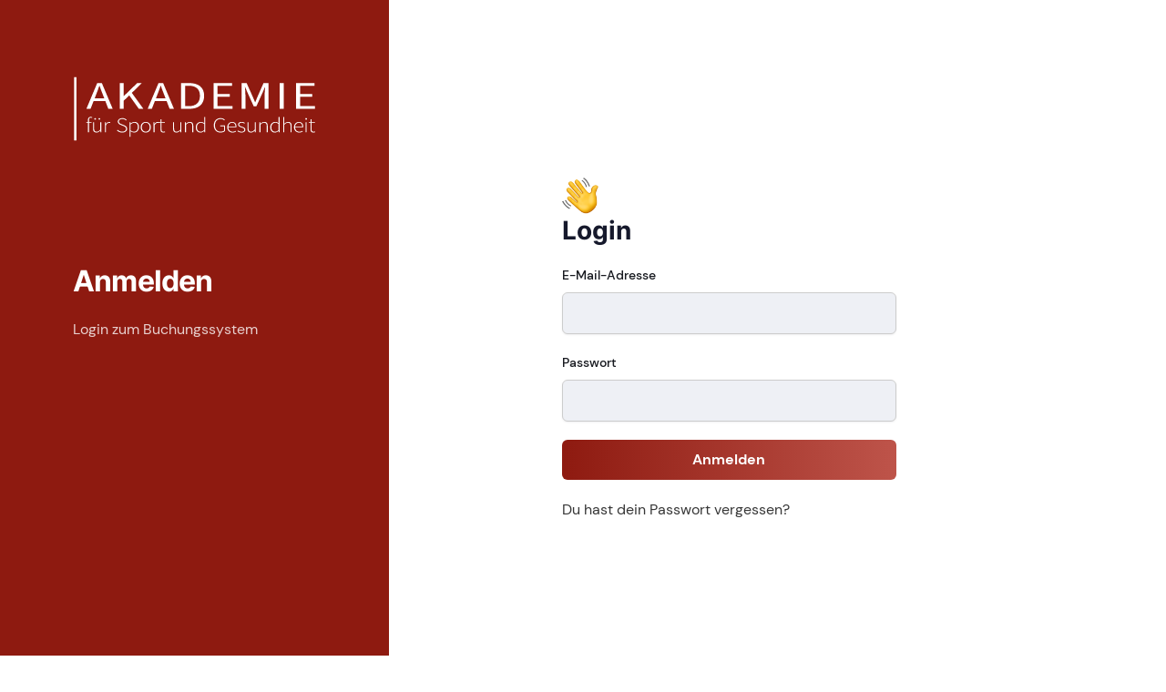

--- FILE ---
content_type: text/html; charset=UTF-8
request_url: https://www.akademie-sport-gesundheit.de/login.html?_hash=2OS%2BbDLaffkI6REoqVQSUqEarX0r5bN2SiWHcyuRFPg%3D&redirect=%2Fmagazin%2Fpartial-reps.html
body_size: 2724
content:
<!DOCTYPE html>
<html lang="de-DE" >
<head>
      <meta charset="UTF-8">
  <meta http-equiv="content-type" content="text/html; charset=UTF-8">
  <meta name="viewport" content="width=device-width, initial-scale=1">

  <title>Buchungssystem der Akademie für Sport und Gesundheit | Login</title>

  <base href="https://www.akademie-sport-gesundheit.de/">
          
      <script>
    window.dataLayer = window.dataLayer || [];

        
        
    
    

    
    
        
    

    
    </script>
<meta property="og:image" content="https://www.akademie-sport-gesundheit.de/files/themes/asg/img/opengraph.jpg" />


                    <!-- Google Tag Manager (Server-side GTM Loader) -->
<script>
(function(w,d,s,l,i){
  w[l]=w[l]||[];
  w[l].push({'gtm.start': new Date().getTime(), event:'gtm.js'});
  var f=d.getElementsByTagName(s)[0],
      j=d.createElement(s),
      dl=l!='dataLayer' ? '&l='+l : '';
  j.async=true;
  j.src='https://t.akademie-sport-gesundheit.de/t.js?id='+i+dl;
  f.parentNode.insertBefore(j,f);
})(window,document,'script','dataLayer','GTM-K364ZDB');
</script>
<!-- End Google Tag Manager -->

      
      <script src="https://cdn.ablyft.com/s/29470418.js"></script>
      
  <meta name="description" content="Hier gelangst du zur Anmeldung in das Buchungssystem der Akademie für Sport und Gesundheit (ASG).">

      <meta name="robots" content="index,follow">
  
  <!-- Loader -->
  
  <!-- Favicon -->
  <link rel="icon" href="/files/themes/asg/favicon/favicon.ico" sizes="any" type="image/x-icon" />
  <link rel="icon" href="/files/themes/asg/favicon/icon.svg" type="image/svg+xml" />
  <link rel="apple-touch-icon" href="/files/themes/asg/favicon/apple-touch-icon.png" />
  <link rel="manifest" href="/files/themes/asg/favicon/site.webmanifest">
  
  <meta name="msapplication-TileColor" content="#ffffff">
  <meta name="theme-color" content="#ffffff">

    
  <!-- Open Graph / Facebook -->
  <meta property="og:type" content="website">
  <meta property="og:url" content="https://www.akademie-sport-gesundheit.de/login.html?_hash=2OS%2BbDLaffkI6REoqVQSUqEarX0r5bN2SiWHcyuRFPg%3D&amp;redirect=%2Fmagazin%2Fpartial-reps.html">
  <meta property="og:title" content="Buchungssystem der Akademie für Sport und Gesundheit | Login">
  <meta property="og:description" content="Hier gelangst du zur Anmeldung in das Buchungssystem der Akademie für Sport und Gesundheit (ASG).">

  <!-- Twitter -->
  <meta property="twitter:card" content="summary_large_image">
  <meta property="twitter:url" content="https://www.akademie-sport-gesundheit.de/login.html?_hash=2OS%2BbDLaffkI6REoqVQSUqEarX0r5bN2SiWHcyuRFPg%3D&amp;redirect=%2Fmagazin%2Fpartial-reps.html">
  <meta property="twitter:title" content="Buchungssystem der Akademie für Sport und Gesundheit | Login">
  <meta property="twitter:description" content="Hier gelangst du zur Anmeldung in das Buchungssystem der Akademie für Sport und Gesundheit (ASG).">

  
  
  
  <link rel="stylesheet" href="system/modules/asg_mr_backend_cssjs/assets/frontend/general.css?v=dc82afa9"><link rel="stylesheet" href="files/styling/base/scss/base.asg.css?v=4d06f9c5"><link rel="stylesheet" href="assets/css/files_styling_asg_scss__fonts.scss.css?v=f9262bff"><link rel="stylesheet" href="assets/css/files_styling_asg_scss_login.scss.css?v=c82bf9b3"><link rel="stylesheet" href="assets/css/files_styling_asg_scss_custom.scss.css?v=c82bf9b3">
  
  <script src="/assets/modules/template/js/cbar.js?v=042674ed" async></script><script src="assets/jquery/js/jquery.min.js?v=2e868dd8"></script><script src="/assets/modules/template/js/cbar_init.js?v=3406995d"></script><script src="/assets/modules/template/js/ajaxRequestScript.js?v=3bb4c8c6"></script><link rel="canonical" href="https://www.akademie-sport-gesundheit.de/login.html"><!-- Authentication Template -->
<script>
// Set Custom Theme Color (iOS/Safari Relevant)
document.querySelector('meta[name="theme-color"]').setAttribute('content',  '#8e1a10');
</script>


  
      <link rel="stylesheet" href="/assets/modules/frontend/plugins/bootstrap-icons/font/bootstrap-icons.css" rel="preload" as="style">

  <link rel="stylesheet" href="/assets/modules/frontend/plugins/tippy.js/dist/tippy.css" rel="preload" as="style">
    <link rel="stylesheet" href="/assets/modules/frontend/plugins/tippy.js/themes/light-border.css" rel="preload" as="style">

    
      <!-- Tag Manager -->
    <script>(function(w,d,s,l,i){w[l]=w[l]||[];w[l].push({'gtm.start':
                new Date().getTime(),event:'gtm.js'});var f=d.getElementsByTagName(s)[0],
              j=d.createElement(s),dl=l!='dataLayer'?'&l='+l:'';j.async=true;j.src=
              'https://t.akademie-sport-gesundheit.de/t.js?id='+i+dl;f.parentNode.insertBefore(j,f);
      })(window,document,'script','dataLayer','GTM-K364ZDB');
    </script>
    <!-- End Tag Manager -->
  </head>
<body id="loginFormBody"  class="akademie-auth"    itemscope itemtype="http://schema.org/WebPage">

    <!-- Google Tag Manager (noscript) -->
              <!-- Google Tag Manager (noscript) -->
<noscript>
  <iframe src="https://t.akademie-sport-gesundheit.de/ns.html?id=GTM-K364ZDB"
          height="0" width="0" style="display:none;visibility:hidden"></iframe>
</noscript>
<!-- End Google Tag Manager (noscript) -->

      <!-- End Google Tag Manager (noscript) -->
  <div class="px-lg-5 py-lg-5 p-lg-0">
  <div class="d-lg-flex justify-content-center">
    <div class="bgSidebar col-lg-5 col-xl-4 p-10 p-xl-20 position-lg-fixed start-lg-0 top-lg-0 h-lg-screen overflow-y-hidden flex-lg-column justify-content-center">
      <a class="d-block" href="/">
        <img src="/files/themes/asg/img/logo-white.svg" class="h-20" alt="Logo">
      </a>
      <div id="loginTitle" class="mt-8 mb-0 mt-lg-32 mb-lg-20">
        <h1 class="ls-tight font-bolder display-6 text-white mb-5">
          Anmelden
        </h1>
        <p class="text-white text-opacity-80">
          Login zum Buchungssystem
        </p>
      </div>
    </div>
    <div id="loginFormRow" class="col-12 col-lg-7 p-10 offset-lg-5 border-left-lg min-h-lg-screen d-flex flex-column justify-content-center py-lg-16 px-lg-20 position-relative">
      <div class="row">
        <div class="col-lg-8 mx-auto ms-xl-0">
          <div id="loginForm" class="mt-lg-8 mb-6 d-flex align-items-center d-lg-block">
                          

  <div class="mod_article block" id="article-1823">
    
          
<!--
	Emoji
-->
<img src="/assets/modules/frontend/img/emojis/waving-hand.png" style="width:40px"><h2 class="ce_headline" id="login">
  Login</h2>
    
      </div>



  <div class="mod_article grid5 block" id="article-343">
    
          
<!-- indexer::stop -->
<div class="mod_login login block">

  
  <form id="tl_login_42" method="post">
    <div class="formbody">
            <input type="hidden" name="FORM_SUBMIT" value="tl_login_42">
      <input type="hidden" name="REQUEST_TOKEN" value="f7b.gpk9q9QvLrma3dZ8rk1yPvFwLRyd6XoHRJX8Xw5lBNM.telTxYdkZ9epi6Qx3x40SJ81XEvagi9NN92bPWQVaIzb0XSas3drjPeUhw">
      <input type="hidden" name="_target_path" value="aHR0cHM6Ly93d3cuYWthZGVtaWUtc3BvcnQtZ2VzdW5kaGVpdC5kZS9kYXNoYm9hcmQuaHRtbA==">
      <input type="hidden" name="_always_use_target_path" value="0">
              <div class="widget widget-text">
          <label for="username">E-Mail-Adresse</label>
          <input type="text" name="username" id="username" class="text" value="" autocapitalize="off" autocomplete="username" required>
        </div>
        <div class="widget widget-password">
          <label for="password">Passwort</label>
          <input type="password" name="password" id="password" class="text password" value="" autocomplete="current-password" required>
        </div>
                    <div class="widget widget-submit">
        <button type="submit" class="submit">Anmelden</button>
              </div>
    </div>
  </form>

</div>
<!-- indexer::continue -->
    
      </div>



  <div class="mod_article button_rahmen block" id="article-973">
    
          <div class="ce_hyperlink block" id="id-12355">

        
  
          <a href="passwort-vergessen.html" class="hyperlink_txt" title="Du hast dein Passwort vergessen?">Du hast dein Passwort vergessen?</a>
      

</div>
    
      </div>


                      </div>
        </div> 
      </div>
    </div>
  </div>
</div>
      <!-- Tag Manager (noscript) -->
    <noscript><iframe src="https://t.akademie-sport-gesundheit.de/ns.html?id=GTM-K364ZDB" height="0" width="0" style="display:none;visibility:hidden"></iframe></noscript>
    <!-- End Tag Manager (noscript) -->
  </body>
</html>


--- FILE ---
content_type: text/css
request_url: https://www.akademie-sport-gesundheit.de/files/styling/base/scss/base.asg.css?v=4d06f9c5
body_size: 118074
content:
@keyframes show-dropdown{0%{opacity:0;transform:translateX(0) translateY(-3px) scale(.97);transition:all .3s ease}to{transform:translateX(0) translateY(-3px) scale(1);opacity:1}}@keyframes hide-dropdown{0%{opacity:1;transform:translateX(0) translateY(-3px) scale(1);transition:all .3s ease}to{opacity:0;transform:translateX(0) translateY(-3px) scale(.97)}}@keyframes placeholder-glow{50%{opacity:.2}}@keyframes placeholder-wave{to{mask-position:-200%0}}@keyframes progress-bar-stripes{0%{background-position-x:.5rem}}@keyframes spinner-border{to{transform:rotate(360deg)}}@keyframes spinner-grow{0%{transform:scale(0)}50%{opacity:1;transform:none}}@keyframes ping{75%,to{transform:scale(2);opacity:0}}@keyframes pulse{50%{opacity:.5}}@keyframes bounce{0%,to{transform:translateY(-25%);animation-timing-function:cubic-bezier(.8,0,1,1)}50%{transform:none;animation-timing-function:cubic-bezier(0,0,.2,1)}}@keyframes slideLeft{0%{transform:translateX(0)}to{transform:translateX(-100%)}}@keyframes slideRight{0%{transform:translateX(-100%)}to{transform:translateX(0)}}:root{--x-gray-50:#FAFAFA;--x-gray-100:#F5F9FC;--x-gray-200:#E7EAF0;--x-gray-300:#CFD6DF;--x-gray-400:#ABB6C5;--x-gray-500:#8898A9;--x-gray-600:#6B7B93;--x-gray-700:#525F7F;--x-gray-800:#2D3748;--x-gray-900:#16192C;--x-black:#000;--x-blue-100:#ccebff;--x-blue-200:#99d6ff;--x-blue-300:#66c2ff;--x-blue-400:#33adff;--x-blue-500:#0099FF;--x-blue-600:#007acc;--x-blue-700:#005c99;--x-blue-800:#003d66;--x-blue-900:#001f33;--x-indigo-100:#dedffd;--x-indigo-200:#bebffb;--x-indigo-300:#9da0f9;--x-indigo-400:#7d80f7;--x-indigo-500:#5C60F5;--x-indigo-600:#4a4dc4;--x-indigo-700:#373a93;--x-indigo-800:#252662;--x-indigo-900:#121331;--x-purple-100:#e7ddff;--x-purple-200:#d0bcff;--x-purple-300:#b89aff;--x-purple-400:#a179ff;--x-purple-500:#8957FF;--x-purple-600:#6e46cc;--x-purple-700:#523499;--x-purple-800:#372366;--x-purple-900:#1b1133;--x-pink-100:#ccebff;--x-pink-200:#99d6ff;--x-pink-300:#66c2ff;--x-pink-400:#33adff;--x-pink-500:#0099FF;--x-pink-600:#007acc;--x-pink-700:#005c99;--x-pink-800:#003d66;--x-pink-900:#001f33;--x-magenta-100:#fcd6ff;--x-magenta-200:#f8adff;--x-magenta-300:#f585ff;--x-magenta-400:#f15cff;--x-magenta-500:#EE33FF;--x-magenta-600:#be29cc;--x-magenta-700:#8f1f99;--x-magenta-800:#5f1466;--x-magenta-900:#300a33;--x-red-100:#ffd6e0;--x-red-200:#ffadc2;--x-red-300:#ff85a3;--x-red-400:#ff5c85;--x-red-500:#FF3366;--x-red-600:#cc2952;--x-red-700:#991f3d;--x-red-800:#661429;--x-red-900:#330a14;--x-orange-100:#ffe8cc;--x-orange-200:#ffd199;--x-orange-300:#ffba66;--x-orange-400:#ffa333;--x-orange-500:#FF8C00;--x-orange-600:#cc7000;--x-orange-700:#995400;--x-orange-800:#663800;--x-orange-900:#331c00;--x-yellow-100:#fff1cc;--x-yellow-200:#ffe499;--x-yellow-300:#ffd666;--x-yellow-400:#ffc933;--x-yellow-500:#FFBB00;--x-yellow-600:#cc9600;--x-yellow-700:#997000;--x-yellow-800:#664b00;--x-yellow-900:#332500;--x-green-100:#def3e5;--x-green-200:#bce7cb;--x-green-300:#9bdab1;--x-green-400:#79ce97;--x-green-500:#58C27D;--x-green-600:#469b64;--x-green-700:#35744b;--x-green-800:#234e32;--x-green-900:#122719;--x-teal-100:#d3f8f8;--x-teal-200:#a7f1f1;--x-teal-300:#7aebeb;--x-teal-400:#4ee4e4;--x-teal-500:#22DDDD;--x-teal-600:#1bb1b1;--x-teal-700:#148585;--x-teal-800:#0e5858;--x-teal-900:#072c2c;--x-cyan-100:#ccf6ff;--x-cyan-200:#99eeff;--x-cyan-300:#66e5ff;--x-cyan-400:#33ddff;--x-cyan-500:#00D4FF;--x-cyan-600:#00aacc;--x-cyan-700:#007f99;--x-cyan-800:#005566;--x-cyan-900:#002a33;--x-primary:#8E1A10;--x-shade-primary:#80170e;--x-tint-primary:#993128;--x-secondary:#353945;--x-shade-secondary:#30333e;--x-tint-secondary:#494d58;--x-tertiary:#353945;--x-shade-tertiary:#30333e;--x-tint-tertiary:#494d58;--x-success:#58C27D;--x-shade-success:#4faf71;--x-tint-success:#69c88a;--x-info:#00D4FF;--x-shade-info:#00bfe6;--x-tint-info:#1ad8ff;--x-warning:#FF8C00;--x-shade-warning:#e67e00;--x-tint-warning:#ff981a;--x-danger:#FF3366;--x-shade-danger:#e62e5c;--x-tint-danger:#ff4775;--x-white:#FFF;--x-shade-white:#e6e6e6;--x-tint-white:white;--x-light:#E7EAF0;--x-shade-light:#d0d3d8;--x-tint-light:#e9ecf2;--x-dark:#1B1D23;--x-shade-dark:#181a20;--x-tint-dark:#323439;--x-primary-rgb:142, 26, 16;--x-secondary-rgb:53, 57, 69;--x-tertiary-rgb:53, 57, 69;--x-success-rgb:88, 194, 125;--x-info-rgb:0, 212, 255;--x-warning-rgb:255, 140, 0;--x-danger-rgb:255, 51, 102;--x-light-rgb:231, 234, 240;--x-dark-rgb:27, 29, 35;--x-surface-primary:#FFF;--x-surface-secondary:#F5F9FC;--x-surface-tertiary:#FAFAFA;--x-surface-light:#E7EAF0;--x-surface-dark:#191b21;--x-white-rgb:255, 255, 255;--x-black-rgb:0, 0, 0;--x-muted-rgb:107, 123, 147;--x-body-rgb:22, 25, 44;--x-heading-rgb:22, 25, 44;--x-card-rgb:255, 255, 255;--x-font-sans-serif:DM Sans, sans-serif, ui-sans-serif, system-ui, -apple-system, Segoe UI, Roboto, Helvetica Neue, Arial, Noto Sans, Liberation Sans, sans-serif, Apple Color Emoji, Segoe UI Emoji, Segoe UI Symbol, Noto Color Emoji;--x-font-monospace:ui-monospace, SFMono-Regular, Menlo, Monaco, Consolas, "Liberation Mono", "Courier New", monospace;--x-font-display:DM Sans, sans-serif, ui-sans-serif, system-ui, -apple-system, Segoe UI, Roboto, Helvetica Neue, Arial, Noto Sans, Liberation Sans, sans-serif, Apple Color Emoji, Segoe UI Emoji, Segoe UI Symbol, Noto Color Emoji;--x-font-serif:ui-serif, Georgia, Cambria, "Times New Roman", Times, serif;--x-gradient:linear-gradient(180deg, rgba(255, 255, 255, 0.15), rgba(255, 255, 255, 0));--x-body-font-family:var(--x-font-sans-serif);--x-body-font-size:1rem;--x-body-font-weight:400;--x-body-line-height:1.625;--x-body-color:#16192C;--x-body-bg:#FFF}*,::after,::before{box-sizing:border-box}@media (prefers-reduced-motion:no-preference){:root{scroll-behavior:smooth}}body{margin:0;font-family:var(--x-body-font-family);font-size:var(--x-body-font-size);font-weight:var(--x-body-font-weight);line-height:var(--x-body-line-height);color:var(--x-body-color);text-align:var(--x-body-text-align);background-color:var(--x-body-bg);-webkit-text-size-adjust:100%;-webkit-tap-highlight-color:transparent}hr{margin:1rem 0;color:#e7eaf0;background-color:currentColor;border:0;opacity:.9}hr:not([size]){height:1px}.h1,.h2,.h3,.h4,.h5,.h6,h1,h2,h3,h4,h5,h6{margin-top:0;margin-bottom:0;font-family:"Inter";font-weight:600;line-height:1.3;color:#16192c}.h1,h1{font-size:calc(1.35rem + 1.2vw)}@media (min-width:1200px){.h1,h1{font-size:2.25rem}}.h2,h2{font-size:calc(1.3rem + .6vw)}@media (min-width:1200px){.h2,h2{font-size:1.75rem}}.h3,h3{font-size:calc(1.2625rem + .15vw)}@media (min-width:1200px){.h3,h3{font-size:1.375rem}}.h4,h4{font-size:1.125rem}.h5,h5{font-size:1rem}.h6,h6{font-size:.875rem}p{margin-top:0}abbr[data-bs-original-title],abbr[title]{text-decoration:underline dotted;cursor:help;text-decoration-skip-ink:none}address{font-style:normal;line-height:inherit}ol,ul{padding-left:2rem}address,dl,ol,ul{margin-bottom:1rem}dl,ol,ul{margin-top:0}ol ol,ol ul,p,ul ol,ul ul{margin-bottom:0}dt{font-weight:600}dd{margin-bottom:.5rem;margin-left:0}blockquote,figure{margin:0 0 1rem}b,strong{font-weight:bolder}.small,small{font-size:.875em}.mark,mark{padding:0;background-color:#fcf8e3}sub,sup{position:relative;font-size:.75em;line-height:0;vertical-align:baseline}sub{bottom:-.25em}sup{top:-.5em}a,a:hover{text-decoration:none}a{color:#8e1a10;outline:0}a:hover{color:shade-color(#8e1a10,15%)}a:not([href]):not([class]),a:not([href]):not([class]):hover{color:inherit;text-decoration:none}code,kbd,pre,samp{font-family:var(--x-font-monospace);direction:ltr;unicode-bidi:bidi-override}samp{font-size:1em}pre{display:block;margin-top:0;margin-bottom:1rem;overflow:auto}pre code{font-size:inherit;word-break:normal}code,kbd,pre{font-size:.875em}code{color:#09f;word-wrap:break-word}a>code,pre code{color:inherit}kbd{padding:.2rem .4rem;color:#fff;background-color:#16192c;border-radius:.25rem}kbd kbd{padding:0;font-size:1em;font-weight:600}img{vertical-align:middle}table{caption-side:bottom;border-collapse:collapse}caption{padding-top:1rem;padding-bottom:1rem;color:#6b7b93;text-align:left}th{font-weight:500;text-align:inherit;text-align:-webkit-match-parent}tbody,td,tfoot,th,thead,tr{border-color:inherit;border-style:solid;border-width:0}label,output{display:inline-block}button{border-radius:0}button:focus:not(:focus-visible){outline:0}button,input,optgroup,select,textarea{margin:0;font-family:inherit;font-size:inherit;line-height:inherit}button,select{text-transform:none}[role=button]{cursor:pointer}select{word-wrap:normal}select:disabled{opacity:1}[list]::-webkit-calendar-picker-indicator{display:none}[type=button],[type=reset],[type=submit],button{-webkit-appearance:button}.form-control-color:not(:disabled):not([readonly]),.form-control[type=file]:not(:disabled):not([readonly]),[type=button]:not(:disabled),[type=reset]:not(:disabled),[type=submit]:not(:disabled),button:not(:disabled){cursor:pointer}::-moz-focus-inner{padding:0;border-style:none}textarea{resize:vertical}fieldset{min-width:0;padding:0;margin:0;border:0}legend{float:left;width:100%;padding:0;margin-bottom:.5rem;font-size:calc(1.275rem + .3vw);line-height:inherit}@media (min-width:1200px){legend{font-size:1.5rem}}legend+*{clear:left}::-webkit-datetime-edit-day-field,::-webkit-datetime-edit-fields-wrapper,::-webkit-datetime-edit-hour-field,::-webkit-datetime-edit-minute,::-webkit-datetime-edit-month-field,::-webkit-datetime-edit-text,::-webkit-datetime-edit-year-field{padding:0}::-webkit-inner-spin-button{height:auto}[type=search]{outline-offset:-2px;-webkit-appearance:textfield}::-webkit-search-decoration{-webkit-appearance:none}::-webkit-color-swatch-wrapper{padding:0}::file-selector-button{font:inherit}::-webkit-file-upload-button{font:inherit;-webkit-appearance:button}iframe,svg{vertical-align:middle}iframe{border:0;display:block}summary{display:list-item;cursor:pointer}progress{vertical-align:baseline}[hidden]{display:none!important}*,::after,::before{border:0 solid #e7eaf0}figcaption,figure,main{display:block;margin:0}figure{max-width:100%;min-height:1px}.img-fluid,.img-thumbnail,img,video{max-width:100%;height:auto}svg{overflow:hidden}.img-thumbnail{padding:.25rem;background-color:#fff;border:1px solid #cfd6df;border-radius:.375rem;box-shadow:0 1px 1px 0 rgba(10,22,70,.1),0 0 1px 0 rgba(10,22,70,.06)}.figure{display:inline-block}.figure-img{margin-bottom:.5rem;line-height:1}.figure-caption{font-size:.875em;color:#6b7b93}.container,.container-fluid,.container-lg,.container-md,.container-sm,.container-xl,.container-xxl{width:100%;padding-right:var(--x-gutter-x, 1.5rem);padding-left:var(--x-gutter-x, 1.5rem);margin-right:auto;margin-left:auto}@media (min-width:576px){.container,.container-sm{max-width:540px}}@media (min-width:768px){.container,.container-md,.container-sm{max-width:720px}}@media (min-width:992px){.container,.container-lg,.container-md,.container-sm{max-width:960px}}@media (min-width:1200px){.container,.container-lg,.container-md,.container-sm,.container-xl{max-width:1140px}}@media (min-width:1400px){.container,.container-lg,.container-md,.container-sm,.container-xl,.container-xxl{max-width:1360px}}.row{--x-gutter-x:1.5rem;--x-gutter-y:0;display:flex;flex-wrap:wrap;margin-top:calc(-1*var(--x-gutter-y));margin-right:calc(-.5*var(--x-gutter-x));margin-left:calc(-.5*var(--x-gutter-x))}.row>*{flex-shrink:0;width:100%;max-width:100%;padding-right:calc(var(--x-gutter-x)*.5);padding-left:calc(var(--x-gutter-x)*.5);margin-top:var(--x-gutter-y)}.grid{display:grid;grid-template-rows:repeat(var(--x-rows, 1),1fr);grid-template-columns:repeat(var(--x-columns, 12),1fr);gap:var(--x-gap, 1.5rem)}.grid .g-col-1{grid-column:auto/span 1}.grid .g-col-2{grid-column:auto/span 2}.grid .g-col-3{grid-column:auto/span 3}.grid .g-col-4{grid-column:auto/span 4}.grid .g-col-5{grid-column:auto/span 5}.grid .g-col-6{grid-column:auto/span 6}.grid .g-col-7{grid-column:auto/span 7}.grid .g-col-8{grid-column:auto/span 8}.grid .g-col-9{grid-column:auto/span 9}.grid .g-col-10{grid-column:auto/span 10}.grid .g-col-11{grid-column:auto/span 11}.grid .g-col-12{grid-column:auto/span 12}.grid .g-start-1{grid-column-start:1}.grid .g-start-2{grid-column-start:2}.grid .g-start-3{grid-column-start:3}.grid .g-start-4{grid-column-start:4}.grid .g-start-5{grid-column-start:5}.grid .g-start-6{grid-column-start:6}.grid .g-start-7{grid-column-start:7}.grid .g-start-8{grid-column-start:8}.grid .g-start-9{grid-column-start:9}.grid .g-start-10{grid-column-start:10}.grid .g-start-11{grid-column-start:11}@media (min-width:576px){.grid .g-col-sm-1{grid-column:auto/span 1}.grid .g-col-sm-2{grid-column:auto/span 2}.grid .g-col-sm-3{grid-column:auto/span 3}.grid .g-col-sm-4{grid-column:auto/span 4}.grid .g-col-sm-5{grid-column:auto/span 5}.grid .g-col-sm-6{grid-column:auto/span 6}.grid .g-col-sm-7{grid-column:auto/span 7}.grid .g-col-sm-8{grid-column:auto/span 8}.grid .g-col-sm-9{grid-column:auto/span 9}.grid .g-col-sm-10{grid-column:auto/span 10}.grid .g-col-sm-11{grid-column:auto/span 11}.grid .g-col-sm-12{grid-column:auto/span 12}.grid .g-start-sm-1{grid-column-start:1}.grid .g-start-sm-2{grid-column-start:2}.grid .g-start-sm-3{grid-column-start:3}.grid .g-start-sm-4{grid-column-start:4}.grid .g-start-sm-5{grid-column-start:5}.grid .g-start-sm-6{grid-column-start:6}.grid .g-start-sm-7{grid-column-start:7}.grid .g-start-sm-8{grid-column-start:8}.grid .g-start-sm-9{grid-column-start:9}.grid .g-start-sm-10{grid-column-start:10}.grid .g-start-sm-11{grid-column-start:11}}@media (min-width:768px){.grid .g-col-md-1{grid-column:auto/span 1}.grid .g-col-md-2{grid-column:auto/span 2}.grid .g-col-md-3{grid-column:auto/span 3}.grid .g-col-md-4{grid-column:auto/span 4}.grid .g-col-md-5{grid-column:auto/span 5}.grid .g-col-md-6{grid-column:auto/span 6}.grid .g-col-md-7{grid-column:auto/span 7}.grid .g-col-md-8{grid-column:auto/span 8}.grid .g-col-md-9{grid-column:auto/span 9}.grid .g-col-md-10{grid-column:auto/span 10}.grid .g-col-md-11{grid-column:auto/span 11}.grid .g-col-md-12{grid-column:auto/span 12}.grid .g-start-md-1{grid-column-start:1}.grid .g-start-md-2{grid-column-start:2}.grid .g-start-md-3{grid-column-start:3}.grid .g-start-md-4{grid-column-start:4}.grid .g-start-md-5{grid-column-start:5}.grid .g-start-md-6{grid-column-start:6}.grid .g-start-md-7{grid-column-start:7}.grid .g-start-md-8{grid-column-start:8}.grid .g-start-md-9{grid-column-start:9}.grid .g-start-md-10{grid-column-start:10}.grid .g-start-md-11{grid-column-start:11}}@media (min-width:992px){.grid .g-col-lg-1{grid-column:auto/span 1}.grid .g-col-lg-2{grid-column:auto/span 2}.grid .g-col-lg-3{grid-column:auto/span 3}.grid .g-col-lg-4{grid-column:auto/span 4}.grid .g-col-lg-5{grid-column:auto/span 5}.grid .g-col-lg-6{grid-column:auto/span 6}.grid .g-col-lg-7{grid-column:auto/span 7}.grid .g-col-lg-8{grid-column:auto/span 8}.grid .g-col-lg-9{grid-column:auto/span 9}.grid .g-col-lg-10{grid-column:auto/span 10}.grid .g-col-lg-11{grid-column:auto/span 11}.grid .g-col-lg-12{grid-column:auto/span 12}.grid .g-start-lg-1{grid-column-start:1}.grid .g-start-lg-2{grid-column-start:2}.grid .g-start-lg-3{grid-column-start:3}.grid .g-start-lg-4{grid-column-start:4}.grid .g-start-lg-5{grid-column-start:5}.grid .g-start-lg-6{grid-column-start:6}.grid .g-start-lg-7{grid-column-start:7}.grid .g-start-lg-8{grid-column-start:8}.grid .g-start-lg-9{grid-column-start:9}.grid .g-start-lg-10{grid-column-start:10}.grid .g-start-lg-11{grid-column-start:11}}@media (min-width:1200px){.grid .g-col-xl-1{grid-column:auto/span 1}.grid .g-col-xl-2{grid-column:auto/span 2}.grid .g-col-xl-3{grid-column:auto/span 3}.grid .g-col-xl-4{grid-column:auto/span 4}.grid .g-col-xl-5{grid-column:auto/span 5}.grid .g-col-xl-6{grid-column:auto/span 6}.grid .g-col-xl-7{grid-column:auto/span 7}.grid .g-col-xl-8{grid-column:auto/span 8}.grid .g-col-xl-9{grid-column:auto/span 9}.grid .g-col-xl-10{grid-column:auto/span 10}.grid .g-col-xl-11{grid-column:auto/span 11}.grid .g-col-xl-12{grid-column:auto/span 12}.grid .g-start-xl-1{grid-column-start:1}.grid .g-start-xl-2{grid-column-start:2}.grid .g-start-xl-3{grid-column-start:3}.grid .g-start-xl-4{grid-column-start:4}.grid .g-start-xl-5{grid-column-start:5}.grid .g-start-xl-6{grid-column-start:6}.grid .g-start-xl-7{grid-column-start:7}.grid .g-start-xl-8{grid-column-start:8}.grid .g-start-xl-9{grid-column-start:9}.grid .g-start-xl-10{grid-column-start:10}.grid .g-start-xl-11{grid-column-start:11}}@media (min-width:1400px){.grid .g-col-xxl-1{grid-column:auto/span 1}.grid .g-col-xxl-2{grid-column:auto/span 2}.grid .g-col-xxl-3{grid-column:auto/span 3}.grid .g-col-xxl-4{grid-column:auto/span 4}.grid .g-col-xxl-5{grid-column:auto/span 5}.grid .g-col-xxl-6{grid-column:auto/span 6}.grid .g-col-xxl-7{grid-column:auto/span 7}.grid .g-col-xxl-8{grid-column:auto/span 8}.grid .g-col-xxl-9{grid-column:auto/span 9}.grid .g-col-xxl-10{grid-column:auto/span 10}.grid .g-col-xxl-11{grid-column:auto/span 11}.grid .g-col-xxl-12{grid-column:auto/span 12}.grid .g-start-xxl-1{grid-column-start:1}.grid .g-start-xxl-2{grid-column-start:2}.grid .g-start-xxl-3{grid-column-start:3}.grid .g-start-xxl-4{grid-column-start:4}.grid .g-start-xxl-5{grid-column-start:5}.grid .g-start-xxl-6{grid-column-start:6}.grid .g-start-xxl-7{grid-column-start:7}.grid .g-start-xxl-8{grid-column-start:8}.grid .g-start-xxl-9{grid-column-start:9}.grid .g-start-xxl-10{grid-column-start:10}.grid .g-start-xxl-11{grid-column-start:11}}.col{flex:1 0 0%}.row-cols-auto>*{flex:0 0 auto;width:auto}.row-cols-1>*{flex:0 0 auto;width:100%}.row-cols-2>*{flex:0 0 auto;width:50%}.row-cols-3>*{flex:0 0 auto;width:33.3333333333%}.row-cols-4>*{flex:0 0 auto;width:25%}.row-cols-5>*{flex:0 0 auto;width:20%}.col-auto,.row-cols-6>*{flex:0 0 auto;width:16.6666666667%}.col-auto{width:auto}.col-1,.col-2{flex:0 0 auto;width:8.33333333%}.col-2{width:16.66666667%}.col-3,.col-4{flex:0 0 auto;width:25%}.col-4{width:33.33333333%}.col-5,.col-6{flex:0 0 auto;width:41.66666667%}.col-6{width:50%}.col-7,.col-8{flex:0 0 auto;width:58.33333333%}.col-8{width:66.66666667%}.col-10,.col-9{flex:0 0 auto;width:75%}.col-10{width:83.33333333%}.col-11,.col-12{flex:0 0 auto;width:91.66666667%}.col-12{width:100%}.offset-1{margin-left:8.33333333%}.offset-2{margin-left:16.66666667%}.offset-3{margin-left:25%}.offset-4{margin-left:33.33333333%}.offset-5{margin-left:41.66666667%}.offset-6{margin-left:50%}.offset-7{margin-left:58.33333333%}.offset-8{margin-left:66.66666667%}.offset-9{margin-left:75%}.offset-10{margin-left:83.33333333%}.offset-11{margin-left:91.66666667%}.g-0,.gx-0{--x-gutter-x:0}.g-0,.gy-0{--x-gutter-y:0}.g-1,.gx-1{--x-gutter-x:0.25rem}.g-1,.gy-1{--x-gutter-y:0.25rem}.g-2,.gx-2{--x-gutter-x:0.5rem}.g-2,.gy-2{--x-gutter-y:0.5rem}.g-3,.gx-3{--x-gutter-x:0.75rem}.g-3,.gy-3{--x-gutter-y:0.75rem}.g-4,.gx-4{--x-gutter-x:1rem}.g-4,.gy-4{--x-gutter-y:1rem}.g-5,.gx-5{--x-gutter-x:1.25rem}.g-5,.gy-5{--x-gutter-y:1.25rem}.g-6,.gx-6{--x-gutter-x:1.5rem}.g-6,.gy-6{--x-gutter-y:1.5rem}.g-7,.gx-7{--x-gutter-x:1.75rem}.g-7,.gy-7{--x-gutter-y:1.75rem}.g-8,.gx-8{--x-gutter-x:2rem}.g-8,.gy-8{--x-gutter-y:2rem}.g-10,.gx-10{--x-gutter-x:2.5rem}.g-10,.gy-10{--x-gutter-y:2.5rem}.g-12,.gx-12{--x-gutter-x:3rem}.g-12,.gy-12{--x-gutter-y:3rem}.g-14,.gx-14{--x-gutter-x:3.5rem}.g-14,.gy-14{--x-gutter-y:3.5rem}.g-16,.gx-16{--x-gutter-x:4rem}.g-16,.gy-16{--x-gutter-y:4rem}.g-18,.gx-18{--x-gutter-x:4.5rem}.g-18,.gy-18{--x-gutter-y:4.5rem}.g-20,.gx-20{--x-gutter-x:5rem}.g-20,.gy-20{--x-gutter-y:5rem}.g-24,.gx-24{--x-gutter-x:6rem}.g-24,.gy-24{--x-gutter-y:6rem}.g-32,.gx-32{--x-gutter-x:8rem}.g-32,.gy-32{--x-gutter-y:8rem}.g-40,.gx-40{--x-gutter-x:10rem}.g-40,.gy-40{--x-gutter-y:10rem}.g-48,.gx-48{--x-gutter-x:12rem}.g-48,.gy-48{--x-gutter-y:12rem}.g-56,.gx-56{--x-gutter-x:14rem}.g-56,.gy-56{--x-gutter-y:14rem}.g-64,.gx-64{--x-gutter-x:16rem}.g-64,.gy-64{--x-gutter-y:16rem}.g-72,.gx-72{--x-gutter-x:18rem}.g-72,.gy-72{--x-gutter-y:18rem}.g-80,.gx-80{--x-gutter-x:20rem}.g-80,.gy-80{--x-gutter-y:20rem}.g-88,.gx-88{--x-gutter-x:22rem}.g-88,.gy-88{--x-gutter-y:22rem}.g-96,.gx-96{--x-gutter-x:24rem}.g-96,.gy-96{--x-gutter-y:24rem}.g-px,.gx-px{--x-gutter-x:1px}.g-px,.gy-px{--x-gutter-y:1px}@media (min-width:576px){.col-sm{flex:1 0 0%}.row-cols-sm-auto>*{flex:0 0 auto;width:auto}.row-cols-sm-1>*{flex:0 0 auto;width:100%}.row-cols-sm-2>*{flex:0 0 auto;width:50%}.row-cols-sm-3>*{flex:0 0 auto;width:33.3333333333%}.row-cols-sm-4>*{flex:0 0 auto;width:25%}.row-cols-sm-5>*{flex:0 0 auto;width:20%}.col-sm-auto,.row-cols-sm-6>*{flex:0 0 auto;width:16.6666666667%}.col-sm-auto{width:auto}.col-sm-1,.col-sm-2{flex:0 0 auto;width:8.33333333%}.col-sm-2{width:16.66666667%}.col-sm-3,.col-sm-4{flex:0 0 auto;width:25%}.col-sm-4{width:33.33333333%}.col-sm-5,.col-sm-6{flex:0 0 auto;width:41.66666667%}.col-sm-6{width:50%}.col-sm-7,.col-sm-8{flex:0 0 auto;width:58.33333333%}.col-sm-8{width:66.66666667%}.col-sm-10,.col-sm-9{flex:0 0 auto;width:75%}.col-sm-10{width:83.33333333%}.col-sm-11,.col-sm-12{flex:0 0 auto;width:91.66666667%}.col-sm-12{width:100%}.offset-sm-0{margin-left:0}.offset-sm-1{margin-left:8.33333333%}.offset-sm-2{margin-left:16.66666667%}.offset-sm-3{margin-left:25%}.offset-sm-4{margin-left:33.33333333%}.offset-sm-5{margin-left:41.66666667%}.offset-sm-6{margin-left:50%}.offset-sm-7{margin-left:58.33333333%}.offset-sm-8{margin-left:66.66666667%}.offset-sm-9{margin-left:75%}.offset-sm-10{margin-left:83.33333333%}.offset-sm-11{margin-left:91.66666667%}.g-sm-0,.gx-sm-0{--x-gutter-x:0}.g-sm-0,.gy-sm-0{--x-gutter-y:0}.g-sm-1,.gx-sm-1{--x-gutter-x:0.25rem}.g-sm-1,.gy-sm-1{--x-gutter-y:0.25rem}.g-sm-2,.gx-sm-2{--x-gutter-x:0.5rem}.g-sm-2,.gy-sm-2{--x-gutter-y:0.5rem}.g-sm-3,.gx-sm-3{--x-gutter-x:0.75rem}.g-sm-3,.gy-sm-3{--x-gutter-y:0.75rem}.g-sm-4,.gx-sm-4{--x-gutter-x:1rem}.g-sm-4,.gy-sm-4{--x-gutter-y:1rem}.g-sm-5,.gx-sm-5{--x-gutter-x:1.25rem}.g-sm-5,.gy-sm-5{--x-gutter-y:1.25rem}.g-sm-6,.gx-sm-6{--x-gutter-x:1.5rem}.g-sm-6,.gy-sm-6{--x-gutter-y:1.5rem}.g-sm-7,.gx-sm-7{--x-gutter-x:1.75rem}.g-sm-7,.gy-sm-7{--x-gutter-y:1.75rem}.g-sm-8,.gx-sm-8{--x-gutter-x:2rem}.g-sm-8,.gy-sm-8{--x-gutter-y:2rem}.g-sm-10,.gx-sm-10{--x-gutter-x:2.5rem}.g-sm-10,.gy-sm-10{--x-gutter-y:2.5rem}.g-sm-12,.gx-sm-12{--x-gutter-x:3rem}.g-sm-12,.gy-sm-12{--x-gutter-y:3rem}.g-sm-14,.gx-sm-14{--x-gutter-x:3.5rem}.g-sm-14,.gy-sm-14{--x-gutter-y:3.5rem}.g-sm-16,.gx-sm-16{--x-gutter-x:4rem}.g-sm-16,.gy-sm-16{--x-gutter-y:4rem}.g-sm-18,.gx-sm-18{--x-gutter-x:4.5rem}.g-sm-18,.gy-sm-18{--x-gutter-y:4.5rem}.g-sm-20,.gx-sm-20{--x-gutter-x:5rem}.g-sm-20,.gy-sm-20{--x-gutter-y:5rem}.g-sm-24,.gx-sm-24{--x-gutter-x:6rem}.g-sm-24,.gy-sm-24{--x-gutter-y:6rem}.g-sm-32,.gx-sm-32{--x-gutter-x:8rem}.g-sm-32,.gy-sm-32{--x-gutter-y:8rem}.g-sm-40,.gx-sm-40{--x-gutter-x:10rem}.g-sm-40,.gy-sm-40{--x-gutter-y:10rem}.g-sm-48,.gx-sm-48{--x-gutter-x:12rem}.g-sm-48,.gy-sm-48{--x-gutter-y:12rem}.g-sm-56,.gx-sm-56{--x-gutter-x:14rem}.g-sm-56,.gy-sm-56{--x-gutter-y:14rem}.g-sm-64,.gx-sm-64{--x-gutter-x:16rem}.g-sm-64,.gy-sm-64{--x-gutter-y:16rem}.g-sm-72,.gx-sm-72{--x-gutter-x:18rem}.g-sm-72,.gy-sm-72{--x-gutter-y:18rem}.g-sm-80,.gx-sm-80{--x-gutter-x:20rem}.g-sm-80,.gy-sm-80{--x-gutter-y:20rem}.g-sm-88,.gx-sm-88{--x-gutter-x:22rem}.g-sm-88,.gy-sm-88{--x-gutter-y:22rem}.g-sm-96,.gx-sm-96{--x-gutter-x:24rem}.g-sm-96,.gy-sm-96{--x-gutter-y:24rem}.g-sm-px,.gx-sm-px{--x-gutter-x:1px}.g-sm-px,.gy-sm-px{--x-gutter-y:1px}}@media (min-width:768px){.col-md{flex:1 0 0%}.row-cols-md-auto>*{flex:0 0 auto;width:auto}.row-cols-md-1>*{flex:0 0 auto;width:100%}.row-cols-md-2>*{flex:0 0 auto;width:50%}.row-cols-md-3>*{flex:0 0 auto;width:33.3333333333%}.row-cols-md-4>*{flex:0 0 auto;width:25%}.row-cols-md-5>*{flex:0 0 auto;width:20%}.col-md-auto,.row-cols-md-6>*{flex:0 0 auto;width:16.6666666667%}.col-md-auto{width:auto}.col-md-1,.col-md-2{flex:0 0 auto;width:8.33333333%}.col-md-2{width:16.66666667%}.col-md-3,.col-md-4{flex:0 0 auto;width:25%}.col-md-4{width:33.33333333%}.col-md-5,.col-md-6{flex:0 0 auto;width:41.66666667%}.col-md-6{width:50%}.col-md-7,.col-md-8{flex:0 0 auto;width:58.33333333%}.col-md-8{width:66.66666667%}.col-md-10,.col-md-9{flex:0 0 auto;width:75%}.col-md-10{width:83.33333333%}.col-md-11,.col-md-12{flex:0 0 auto;width:91.66666667%}.col-md-12{width:100%}.offset-md-0{margin-left:0}.offset-md-1{margin-left:8.33333333%}.offset-md-2{margin-left:16.66666667%}.offset-md-3{margin-left:25%}.offset-md-4{margin-left:33.33333333%}.offset-md-5{margin-left:41.66666667%}.offset-md-6{margin-left:50%}.offset-md-7{margin-left:58.33333333%}.offset-md-8{margin-left:66.66666667%}.offset-md-9{margin-left:75%}.offset-md-10{margin-left:83.33333333%}.offset-md-11{margin-left:91.66666667%}.g-md-0,.gx-md-0{--x-gutter-x:0}.g-md-0,.gy-md-0{--x-gutter-y:0}.g-md-1,.gx-md-1{--x-gutter-x:0.25rem}.g-md-1,.gy-md-1{--x-gutter-y:0.25rem}.g-md-2,.gx-md-2{--x-gutter-x:0.5rem}.g-md-2,.gy-md-2{--x-gutter-y:0.5rem}.g-md-3,.gx-md-3{--x-gutter-x:0.75rem}.g-md-3,.gy-md-3{--x-gutter-y:0.75rem}.g-md-4,.gx-md-4{--x-gutter-x:1rem}.g-md-4,.gy-md-4{--x-gutter-y:1rem}.g-md-5,.gx-md-5{--x-gutter-x:1.25rem}.g-md-5,.gy-md-5{--x-gutter-y:1.25rem}.g-md-6,.gx-md-6{--x-gutter-x:1.5rem}.g-md-6,.gy-md-6{--x-gutter-y:1.5rem}.g-md-7,.gx-md-7{--x-gutter-x:1.75rem}.g-md-7,.gy-md-7{--x-gutter-y:1.75rem}.g-md-8,.gx-md-8{--x-gutter-x:2rem}.g-md-8,.gy-md-8{--x-gutter-y:2rem}.g-md-10,.gx-md-10{--x-gutter-x:2.5rem}.g-md-10,.gy-md-10{--x-gutter-y:2.5rem}.g-md-12,.gx-md-12{--x-gutter-x:3rem}.g-md-12,.gy-md-12{--x-gutter-y:3rem}.g-md-14,.gx-md-14{--x-gutter-x:3.5rem}.g-md-14,.gy-md-14{--x-gutter-y:3.5rem}.g-md-16,.gx-md-16{--x-gutter-x:4rem}.g-md-16,.gy-md-16{--x-gutter-y:4rem}.g-md-18,.gx-md-18{--x-gutter-x:4.5rem}.g-md-18,.gy-md-18{--x-gutter-y:4.5rem}.g-md-20,.gx-md-20{--x-gutter-x:5rem}.g-md-20,.gy-md-20{--x-gutter-y:5rem}.g-md-24,.gx-md-24{--x-gutter-x:6rem}.g-md-24,.gy-md-24{--x-gutter-y:6rem}.g-md-32,.gx-md-32{--x-gutter-x:8rem}.g-md-32,.gy-md-32{--x-gutter-y:8rem}.g-md-40,.gx-md-40{--x-gutter-x:10rem}.g-md-40,.gy-md-40{--x-gutter-y:10rem}.g-md-48,.gx-md-48{--x-gutter-x:12rem}.g-md-48,.gy-md-48{--x-gutter-y:12rem}.g-md-56,.gx-md-56{--x-gutter-x:14rem}.g-md-56,.gy-md-56{--x-gutter-y:14rem}.g-md-64,.gx-md-64{--x-gutter-x:16rem}.g-md-64,.gy-md-64{--x-gutter-y:16rem}.g-md-72,.gx-md-72{--x-gutter-x:18rem}.g-md-72,.gy-md-72{--x-gutter-y:18rem}.g-md-80,.gx-md-80{--x-gutter-x:20rem}.g-md-80,.gy-md-80{--x-gutter-y:20rem}.g-md-88,.gx-md-88{--x-gutter-x:22rem}.g-md-88,.gy-md-88{--x-gutter-y:22rem}.g-md-96,.gx-md-96{--x-gutter-x:24rem}.g-md-96,.gy-md-96{--x-gutter-y:24rem}.g-md-px,.gx-md-px{--x-gutter-x:1px}.g-md-px,.gy-md-px{--x-gutter-y:1px}}@media (min-width:992px){.col-lg{flex:1 0 0%}.row-cols-lg-auto>*{flex:0 0 auto;width:auto}.row-cols-lg-1>*{flex:0 0 auto;width:100%}.row-cols-lg-2>*{flex:0 0 auto;width:50%}.row-cols-lg-3>*{flex:0 0 auto;width:33.3333333333%}.row-cols-lg-4>*{flex:0 0 auto;width:25%}.row-cols-lg-5>*{flex:0 0 auto;width:20%}.col-lg-auto,.row-cols-lg-6>*{flex:0 0 auto;width:16.6666666667%}.col-lg-auto{width:auto}.col-lg-1,.col-lg-2{flex:0 0 auto;width:8.33333333%}.col-lg-2{width:16.66666667%}.col-lg-3,.col-lg-4{flex:0 0 auto;width:25%}.col-lg-4{width:33.33333333%}.col-lg-5,.col-lg-6{flex:0 0 auto;width:41.66666667%}.col-lg-6{width:50%}.col-lg-7,.col-lg-8{flex:0 0 auto;width:58.33333333%}.col-lg-8{width:66.66666667%}.col-lg-10,.col-lg-9{flex:0 0 auto;width:75%}.col-lg-10{width:83.33333333%}.col-lg-11,.col-lg-12{flex:0 0 auto;width:91.66666667%}.col-lg-12{width:100%}.offset-lg-0{margin-left:0}.offset-lg-1{margin-left:8.33333333%}.offset-lg-2{margin-left:16.66666667%}.offset-lg-3{margin-left:25%}.offset-lg-4{margin-left:33.33333333%}.offset-lg-5{margin-left:41.66666667%}.offset-lg-6{margin-left:50%}.offset-lg-7{margin-left:58.33333333%}.offset-lg-8{margin-left:66.66666667%}.offset-lg-9{margin-left:75%}.offset-lg-10{margin-left:83.33333333%}.offset-lg-11{margin-left:91.66666667%}.g-lg-0,.gx-lg-0{--x-gutter-x:0}.g-lg-0,.gy-lg-0{--x-gutter-y:0}.g-lg-1,.gx-lg-1{--x-gutter-x:0.25rem}.g-lg-1,.gy-lg-1{--x-gutter-y:0.25rem}.g-lg-2,.gx-lg-2{--x-gutter-x:0.5rem}.g-lg-2,.gy-lg-2{--x-gutter-y:0.5rem}.g-lg-3,.gx-lg-3{--x-gutter-x:0.75rem}.g-lg-3,.gy-lg-3{--x-gutter-y:0.75rem}.g-lg-4,.gx-lg-4{--x-gutter-x:1rem}.g-lg-4,.gy-lg-4{--x-gutter-y:1rem}.g-lg-5,.gx-lg-5{--x-gutter-x:1.25rem}.g-lg-5,.gy-lg-5{--x-gutter-y:1.25rem}.g-lg-6,.gx-lg-6{--x-gutter-x:1.5rem}.g-lg-6,.gy-lg-6{--x-gutter-y:1.5rem}.g-lg-7,.gx-lg-7{--x-gutter-x:1.75rem}.g-lg-7,.gy-lg-7{--x-gutter-y:1.75rem}.g-lg-8,.gx-lg-8{--x-gutter-x:2rem}.g-lg-8,.gy-lg-8{--x-gutter-y:2rem}.g-lg-10,.gx-lg-10{--x-gutter-x:2.5rem}.g-lg-10,.gy-lg-10{--x-gutter-y:2.5rem}.g-lg-12,.gx-lg-12{--x-gutter-x:3rem}.g-lg-12,.gy-lg-12{--x-gutter-y:3rem}.g-lg-14,.gx-lg-14{--x-gutter-x:3.5rem}.g-lg-14,.gy-lg-14{--x-gutter-y:3.5rem}.g-lg-16,.gx-lg-16{--x-gutter-x:4rem}.g-lg-16,.gy-lg-16{--x-gutter-y:4rem}.g-lg-18,.gx-lg-18{--x-gutter-x:4.5rem}.g-lg-18,.gy-lg-18{--x-gutter-y:4.5rem}.g-lg-20,.gx-lg-20{--x-gutter-x:5rem}.g-lg-20,.gy-lg-20{--x-gutter-y:5rem}.g-lg-24,.gx-lg-24{--x-gutter-x:6rem}.g-lg-24,.gy-lg-24{--x-gutter-y:6rem}.g-lg-32,.gx-lg-32{--x-gutter-x:8rem}.g-lg-32,.gy-lg-32{--x-gutter-y:8rem}.g-lg-40,.gx-lg-40{--x-gutter-x:10rem}.g-lg-40,.gy-lg-40{--x-gutter-y:10rem}.g-lg-48,.gx-lg-48{--x-gutter-x:12rem}.g-lg-48,.gy-lg-48{--x-gutter-y:12rem}.g-lg-56,.gx-lg-56{--x-gutter-x:14rem}.g-lg-56,.gy-lg-56{--x-gutter-y:14rem}.g-lg-64,.gx-lg-64{--x-gutter-x:16rem}.g-lg-64,.gy-lg-64{--x-gutter-y:16rem}.g-lg-72,.gx-lg-72{--x-gutter-x:18rem}.g-lg-72,.gy-lg-72{--x-gutter-y:18rem}.g-lg-80,.gx-lg-80{--x-gutter-x:20rem}.g-lg-80,.gy-lg-80{--x-gutter-y:20rem}.g-lg-88,.gx-lg-88{--x-gutter-x:22rem}.g-lg-88,.gy-lg-88{--x-gutter-y:22rem}.g-lg-96,.gx-lg-96{--x-gutter-x:24rem}.g-lg-96,.gy-lg-96{--x-gutter-y:24rem}.g-lg-px,.gx-lg-px{--x-gutter-x:1px}.g-lg-px,.gy-lg-px{--x-gutter-y:1px}}@media (min-width:1200px){.col-xl{flex:1 0 0%}.row-cols-xl-auto>*{flex:0 0 auto;width:auto}.row-cols-xl-1>*{flex:0 0 auto;width:100%}.row-cols-xl-2>*{flex:0 0 auto;width:50%}.row-cols-xl-3>*{flex:0 0 auto;width:33.3333333333%}.row-cols-xl-4>*{flex:0 0 auto;width:25%}.row-cols-xl-5>*{flex:0 0 auto;width:20%}.col-xl-auto,.row-cols-xl-6>*{flex:0 0 auto;width:16.6666666667%}.col-xl-auto{width:auto}.col-xl-1,.col-xl-2{flex:0 0 auto;width:8.33333333%}.col-xl-2{width:16.66666667%}.col-xl-3,.col-xl-4{flex:0 0 auto;width:25%}.col-xl-4{width:33.33333333%}.col-xl-5,.col-xl-6{flex:0 0 auto;width:41.66666667%}.col-xl-6{width:50%}.col-xl-7,.col-xl-8{flex:0 0 auto;width:58.33333333%}.col-xl-8{width:66.66666667%}.col-xl-10,.col-xl-9{flex:0 0 auto;width:75%}.col-xl-10{width:83.33333333%}.col-xl-11,.col-xl-12{flex:0 0 auto;width:91.66666667%}.col-xl-12{width:100%}.offset-xl-0{margin-left:0}.offset-xl-1{margin-left:8.33333333%}.offset-xl-2{margin-left:16.66666667%}.offset-xl-3{margin-left:25%}.offset-xl-4{margin-left:33.33333333%}.offset-xl-5{margin-left:41.66666667%}.offset-xl-6{margin-left:50%}.offset-xl-7{margin-left:58.33333333%}.offset-xl-8{margin-left:66.66666667%}.offset-xl-9{margin-left:75%}.offset-xl-10{margin-left:83.33333333%}.offset-xl-11{margin-left:91.66666667%}.g-xl-0,.gx-xl-0{--x-gutter-x:0}.g-xl-0,.gy-xl-0{--x-gutter-y:0}.g-xl-1,.gx-xl-1{--x-gutter-x:0.25rem}.g-xl-1,.gy-xl-1{--x-gutter-y:0.25rem}.g-xl-2,.gx-xl-2{--x-gutter-x:0.5rem}.g-xl-2,.gy-xl-2{--x-gutter-y:0.5rem}.g-xl-3,.gx-xl-3{--x-gutter-x:0.75rem}.g-xl-3,.gy-xl-3{--x-gutter-y:0.75rem}.g-xl-4,.gx-xl-4{--x-gutter-x:1rem}.g-xl-4,.gy-xl-4{--x-gutter-y:1rem}.g-xl-5,.gx-xl-5{--x-gutter-x:1.25rem}.g-xl-5,.gy-xl-5{--x-gutter-y:1.25rem}.g-xl-6,.gx-xl-6{--x-gutter-x:1.5rem}.g-xl-6,.gy-xl-6{--x-gutter-y:1.5rem}.g-xl-7,.gx-xl-7{--x-gutter-x:1.75rem}.g-xl-7,.gy-xl-7{--x-gutter-y:1.75rem}.g-xl-8,.gx-xl-8{--x-gutter-x:2rem}.g-xl-8,.gy-xl-8{--x-gutter-y:2rem}.g-xl-10,.gx-xl-10{--x-gutter-x:2.5rem}.g-xl-10,.gy-xl-10{--x-gutter-y:2.5rem}.g-xl-12,.gx-xl-12{--x-gutter-x:3rem}.g-xl-12,.gy-xl-12{--x-gutter-y:3rem}.g-xl-14,.gx-xl-14{--x-gutter-x:3.5rem}.g-xl-14,.gy-xl-14{--x-gutter-y:3.5rem}.g-xl-16,.gx-xl-16{--x-gutter-x:4rem}.g-xl-16,.gy-xl-16{--x-gutter-y:4rem}.g-xl-18,.gx-xl-18{--x-gutter-x:4.5rem}.g-xl-18,.gy-xl-18{--x-gutter-y:4.5rem}.g-xl-20,.gx-xl-20{--x-gutter-x:5rem}.g-xl-20,.gy-xl-20{--x-gutter-y:5rem}.g-xl-24,.gx-xl-24{--x-gutter-x:6rem}.g-xl-24,.gy-xl-24{--x-gutter-y:6rem}.g-xl-32,.gx-xl-32{--x-gutter-x:8rem}.g-xl-32,.gy-xl-32{--x-gutter-y:8rem}.g-xl-40,.gx-xl-40{--x-gutter-x:10rem}.g-xl-40,.gy-xl-40{--x-gutter-y:10rem}.g-xl-48,.gx-xl-48{--x-gutter-x:12rem}.g-xl-48,.gy-xl-48{--x-gutter-y:12rem}.g-xl-56,.gx-xl-56{--x-gutter-x:14rem}.g-xl-56,.gy-xl-56{--x-gutter-y:14rem}.g-xl-64,.gx-xl-64{--x-gutter-x:16rem}.g-xl-64,.gy-xl-64{--x-gutter-y:16rem}.g-xl-72,.gx-xl-72{--x-gutter-x:18rem}.g-xl-72,.gy-xl-72{--x-gutter-y:18rem}.g-xl-80,.gx-xl-80{--x-gutter-x:20rem}.g-xl-80,.gy-xl-80{--x-gutter-y:20rem}.g-xl-88,.gx-xl-88{--x-gutter-x:22rem}.g-xl-88,.gy-xl-88{--x-gutter-y:22rem}.g-xl-96,.gx-xl-96{--x-gutter-x:24rem}.g-xl-96,.gy-xl-96{--x-gutter-y:24rem}.g-xl-px,.gx-xl-px{--x-gutter-x:1px}.g-xl-px,.gy-xl-px{--x-gutter-y:1px}}@media (min-width:1400px){.col-xxl{flex:1 0 0%}.row-cols-xxl-auto>*{flex:0 0 auto;width:auto}.row-cols-xxl-1>*{flex:0 0 auto;width:100%}.row-cols-xxl-2>*{flex:0 0 auto;width:50%}.row-cols-xxl-3>*{flex:0 0 auto;width:33.3333333333%}.row-cols-xxl-4>*{flex:0 0 auto;width:25%}.row-cols-xxl-5>*{flex:0 0 auto;width:20%}.row-cols-xxl-6>*{flex:0 0 auto;width:16.6666666667%}.col-xxl-auto{flex:0 0 auto;width:auto}.col-xxl-1,.col-xxl-2{flex:0 0 auto;width:8.33333333%}.col-xxl-2{width:16.66666667%}.col-xxl-3,.col-xxl-4{flex:0 0 auto;width:25%}.col-xxl-4{width:33.33333333%}.col-xxl-5,.col-xxl-6{flex:0 0 auto;width:41.66666667%}.col-xxl-6{width:50%}.col-xxl-7,.col-xxl-8{flex:0 0 auto;width:58.33333333%}.col-xxl-8{width:66.66666667%}.col-xxl-10,.col-xxl-9{flex:0 0 auto;width:75%}.col-xxl-10{width:83.33333333%}.col-xxl-11,.col-xxl-12{flex:0 0 auto;width:91.66666667%}.col-xxl-12{width:100%}.offset-xxl-0{margin-left:0}.offset-xxl-1{margin-left:8.33333333%}.offset-xxl-2{margin-left:16.66666667%}.offset-xxl-3{margin-left:25%}.offset-xxl-4{margin-left:33.33333333%}.offset-xxl-5{margin-left:41.66666667%}.offset-xxl-6{margin-left:50%}.offset-xxl-7{margin-left:58.33333333%}.offset-xxl-8{margin-left:66.66666667%}.offset-xxl-9{margin-left:75%}.offset-xxl-10{margin-left:83.33333333%}.offset-xxl-11{margin-left:91.66666667%}.g-xxl-0,.gx-xxl-0{--x-gutter-x:0}.g-xxl-0,.gy-xxl-0{--x-gutter-y:0}.g-xxl-1,.gx-xxl-1{--x-gutter-x:0.25rem}.g-xxl-1,.gy-xxl-1{--x-gutter-y:0.25rem}.g-xxl-2,.gx-xxl-2{--x-gutter-x:0.5rem}.g-xxl-2,.gy-xxl-2{--x-gutter-y:0.5rem}.g-xxl-3,.gx-xxl-3{--x-gutter-x:0.75rem}.g-xxl-3,.gy-xxl-3{--x-gutter-y:0.75rem}.g-xxl-4,.gx-xxl-4{--x-gutter-x:1rem}.g-xxl-4,.gy-xxl-4{--x-gutter-y:1rem}.g-xxl-5,.gx-xxl-5{--x-gutter-x:1.25rem}.g-xxl-5,.gy-xxl-5{--x-gutter-y:1.25rem}.g-xxl-6,.gx-xxl-6{--x-gutter-x:1.5rem}.g-xxl-6,.gy-xxl-6{--x-gutter-y:1.5rem}.g-xxl-7,.gx-xxl-7{--x-gutter-x:1.75rem}.g-xxl-7,.gy-xxl-7{--x-gutter-y:1.75rem}.g-xxl-8,.gx-xxl-8{--x-gutter-x:2rem}.g-xxl-8,.gy-xxl-8{--x-gutter-y:2rem}.g-xxl-10,.gx-xxl-10{--x-gutter-x:2.5rem}.g-xxl-10,.gy-xxl-10{--x-gutter-y:2.5rem}.g-xxl-12,.gx-xxl-12{--x-gutter-x:3rem}.g-xxl-12,.gy-xxl-12{--x-gutter-y:3rem}.g-xxl-14,.gx-xxl-14{--x-gutter-x:3.5rem}.g-xxl-14,.gy-xxl-14{--x-gutter-y:3.5rem}.g-xxl-16,.gx-xxl-16{--x-gutter-x:4rem}.g-xxl-16,.gy-xxl-16{--x-gutter-y:4rem}.g-xxl-18,.gx-xxl-18{--x-gutter-x:4.5rem}.g-xxl-18,.gy-xxl-18{--x-gutter-y:4.5rem}.g-xxl-20,.gx-xxl-20{--x-gutter-x:5rem}.g-xxl-20,.gy-xxl-20{--x-gutter-y:5rem}.g-xxl-24,.gx-xxl-24{--x-gutter-x:6rem}.g-xxl-24,.gy-xxl-24{--x-gutter-y:6rem}.g-xxl-32,.gx-xxl-32{--x-gutter-x:8rem}.g-xxl-32,.gy-xxl-32{--x-gutter-y:8rem}.g-xxl-40,.gx-xxl-40{--x-gutter-x:10rem}.g-xxl-40,.gy-xxl-40{--x-gutter-y:10rem}.g-xxl-48,.gx-xxl-48{--x-gutter-x:12rem}.g-xxl-48,.gy-xxl-48{--x-gutter-y:12rem}.g-xxl-56,.gx-xxl-56{--x-gutter-x:14rem}.g-xxl-56,.gy-xxl-56{--x-gutter-y:14rem}.g-xxl-64,.gx-xxl-64{--x-gutter-x:16rem}.g-xxl-64,.gy-xxl-64{--x-gutter-y:16rem}.g-xxl-72,.gx-xxl-72{--x-gutter-x:18rem}.g-xxl-72,.gy-xxl-72{--x-gutter-y:18rem}.g-xxl-80,.gx-xxl-80{--x-gutter-x:20rem}.g-xxl-80,.gy-xxl-80{--x-gutter-y:20rem}.g-xxl-88,.gx-xxl-88{--x-gutter-x:22rem}.g-xxl-88,.gy-xxl-88{--x-gutter-y:22rem}.g-xxl-96,.gx-xxl-96{--x-gutter-x:24rem}.g-xxl-96,.gy-xxl-96{--x-gutter-y:24rem}.g-xxl-px,.gx-xxl-px{--x-gutter-x:1px}.g-xxl-px,.gy-xxl-px{--x-gutter-y:1px}}.lead{font-size:1.125rem;font-weight:400}.display-1{font-size:calc(1.525rem + 3.3vw);font-weight:bolder;line-height:1.3}@media (min-width:1200px){.display-1{font-size:4rem}}.display-2{font-size:calc(1.475rem + 2.7vw);font-weight:bolder;line-height:1.3}@media (min-width:1200px){.display-2{font-size:3.5rem}}.display-3{font-size:calc(1.425rem + 2.1vw);font-weight:bolder;line-height:1.3}@media (min-width:1200px){.display-3{font-size:3rem}}.display-4{font-size:calc(1.325rem + .9vw);font-weight:bolder;line-height:1.3}@media (min-width:1200px){.display-4{font-size:2rem}}.display-5{font-size:calc(1.425rem + 2.1vw);font-weight:bolder;line-height:1.3}@media (min-width:1200px){.display-5{font-size:3rem}}.display-6{font-size:calc(1.325rem + .9vw);font-weight:bolder;line-height:1.3}@media (min-width:1200px){.display-6{font-size:2rem}}.list-inline,.list-unstyled{padding-left:0;list-style:none}.list-inline-item{display:inline-block}.list-inline-item:not(:last-child){margin-right:.5rem}.initialism{font-size:.875em;text-transform:uppercase}.blockquote{margin-bottom:1rem;font-size:1.25rem}.blockquote>:last-child{margin-bottom:0}.blockquote-footer{margin-top:-1rem;margin-bottom:1rem;font-size:.875em;color:#6b7b93}.blockquote-footer::before{content:"— "}.surtitle{color:#525f7f;font-size:.75rem;font-weight:500;text-transform:uppercase}.text-highlight-primary{background-image:linear-gradient(transparent 66%,rgba(142,26,16,.15) 34%);background-repeat:repeat-x}.text-highlight-secondary,.text-highlight-success,.text-highlight-tertiary{background-image:linear-gradient(transparent 66%,rgba(53,57,69,.15) 34%);background-repeat:repeat-x}.text-highlight-success{background-image:linear-gradient(transparent 66%,rgba(88,194,125,.15) 34%)}.text-highlight-info,.text-highlight-warning{background-image:linear-gradient(transparent 66%,rgba(0,212,255,.15) 34%);background-repeat:repeat-x}.text-highlight-warning{background-image:linear-gradient(transparent 66%,rgba(255,140,0,.15) 34%)}.text-highlight-danger,.text-highlight-white{background-image:linear-gradient(transparent 66%,rgba(255,51,102,.15) 34%);background-repeat:repeat-x}.text-highlight-white{background-image:linear-gradient(transparent 66%,rgba(255,255,255,.15) 34%)}.text-highlight-dark,.text-highlight-light{background-image:linear-gradient(transparent 66%,rgba(231,234,240,.15) 34%);background-repeat:repeat-x}.text-highlight-dark{background-image:linear-gradient(transparent 66%,rgba(27,29,35,.15) 34%)}.dropcaps>p{margin-top:1.25rem;margin-bottom:1.25rem}.dropcaps>p:first-child:first-letter{font-size:3.5em;font-weight:700;float:left;line-height:1;margin-top:.05em;margin-right:.15em}.col-form-label,.form-label{font-weight:500;color:#16192c}.form-label{margin-bottom:.5rem;font-size:.875rem}.col-form-label{padding-top:calc(.75rem + 2px);padding-bottom:calc(.75rem + 2px);margin-bottom:0;font-size:inherit;line-height:1.3}.col-form-label-lg{padding-top:calc(1rem + 2px);padding-bottom:calc(1rem + 2px);font-size:1rem}.col-form-label-sm{padding-top:calc(.5rem + 2px);padding-bottom:calc(.5rem + 2px);font-size:.875rem}.form-text{margin-top:.25rem;font-size:.875em;color:#6b7b93}.form-control{display:block;width:100%;padding:.75rem 1.25rem;font-size:1rem;font-weight:400;line-height:1.3;color:#16192c;background-color:#fff;background-clip:padding-box;border:2px solid #e7eaf0;appearance:none;border-radius:.375rem;box-shadow:0 1px 2px rgba(50,50,71,.08);transition:border-color .15s ease-in-out,box-shadow .15s ease-in-out}@media (prefers-reduced-motion:reduce){.form-control{transition:none}}.form-control[type=file]{overflow:hidden}.form-control:focus{color:#16192c;background-color:#fff;border-color:#8e1a10;outline:0;box-shadow:0 1px 2px rgba(50,50,71,.08),0 0 0 1px #5f6165}.form-control::-webkit-date-and-time-value{height:1.3em}.form-control::placeholder{color:#8898a9;opacity:1}.form-control:disabled,.form-control[readonly]{background-color:#e7eaf0;opacity:1}.form-control::file-selector-button{padding:.75rem 1.25rem;margin:-.75rem -1.25rem;margin-inline-end:1.25rem;color:#16192c;background-color:#f5f9fc;pointer-events:none;border-color:inherit;border-style:solid;border-width:0;border-inline-end-width:2px;border-radius:0;transition:color .15s ease-in-out,background-color .15s ease-in-out,border-color .15s ease-in-out,box-shadow .15s ease-in-out}@media (prefers-reduced-motion:reduce){.form-control::file-selector-button{transition:none}}.form-control:hover:not(:disabled):not([readonly])::file-selector-button{background-color:#e9edef}.form-control::-webkit-file-upload-button{padding:.75rem 1.25rem;margin:-.75rem -1.25rem;margin-inline-end:1.25rem;color:#16192c;background-color:#f5f9fc;pointer-events:none;border-color:inherit;border-style:solid;border-width:0;border-inline-end-width:2px;border-radius:0;transition:color .15s ease-in-out,background-color .15s ease-in-out,border-color .15s ease-in-out,box-shadow .15s ease-in-out}@media (prefers-reduced-motion:reduce){.form-control::-webkit-file-upload-button{transition:none}}.form-control:hover:not(:disabled):not([readonly])::-webkit-file-upload-button{background-color:#e9edef}.form-control-plaintext{display:block;width:100%;padding:.75rem 0;margin-bottom:0;line-height:1.3;color:#16192c;background-color:transparent;border:solid transparent;border-width:2px 0}.form-control-plaintext.form-control-lg,.form-control-plaintext.form-control-sm{padding-right:0;padding-left:0}.form-control-sm{min-height:calc(1.3em + 1rem + 4px);padding:.5rem 1rem;font-size:.875rem;border-radius:.375rem}.form-control-sm::file-selector-button{padding:.5rem 1rem;margin:-.5rem -1rem;margin-inline-end:1rem}.form-control-sm::-webkit-file-upload-button{padding:.5rem 1rem;margin:-.5rem -1rem;margin-inline-end:1rem}.form-control-lg{min-height:calc(1.3em + 2rem + 4px);padding:1rem 1.5rem;font-size:1rem;border-radius:.5rem}.form-control-lg::file-selector-button{padding:1rem 1.5rem;margin:-1rem -1.5rem;margin-inline-end:1.5rem}.form-control-lg::-webkit-file-upload-button{padding:1rem 1.5rem;margin:-1rem -1.5rem;margin-inline-end:1.5rem}textarea.form-control{min-height:calc(1.3em + 1.5rem + 4px)}textarea.form-control-sm{min-height:calc(1.3em + 1rem + 4px)}textarea.form-control-lg{min-height:calc(1.3em + 2rem + 4px)}.form-control-color{width:3rem;height:auto;padding:.75rem}.form-control-color::-moz-color-swatch{height:1.3em;border-radius:.375rem}.form-control-color::-webkit-color-swatch{height:1.3em;border-radius:.375rem}.form-select{display:block;width:100%;padding:.75rem 3.75rem .75rem 1.25rem;-moz-padding-start:calc(1.25rem - 3px);font-size:1rem;font-weight:400;line-height:1.3;color:#16192c;background-color:#fff;background-image:url("data:image/svg+xml,%3csvg xmlns='http://www.w3.org/2000/svg' viewBox='0 0 16 16'%3e%3cpath fill='none' stroke='%232D3748' stroke-linecap='round' stroke-linejoin='round' stroke-width='2' d='M2 5l6 6 6-6'/%3e%3c/svg%3e");background-repeat:no-repeat;background-position:right 1.25rem center;background-size:16px 12px;border:2px solid #e7eaf0;border-radius:.375rem;box-shadow:0 1px 2px rgba(50,50,71,.08);transition:border-color .15s ease-in-out,box-shadow .15s ease-in-out;appearance:none}@media (prefers-reduced-motion:reduce){.form-select{transition:none}}.form-select:focus{border-color:#5f6165;outline:0;box-shadow:0 1px 2px rgba(50,50,71,.08),0 0 0 1px #5f6165}.form-select[multiple],.form-select[size]:not([size="1"]){padding-right:1.25rem;background-image:none}.form-select:disabled{color:#8898a9;background-color:#e7eaf0}.form-select:-moz-focusring{color:transparent;text-shadow:0 0 0#16192c}.form-select-sm{padding-top:.5rem;padding-bottom:.5rem;padding-left:1rem;font-size:.875rem;border-radius:.375rem}.form-select-lg{padding-top:1rem;padding-bottom:1rem;padding-left:1.5rem;font-size:1rem;border-radius:.5rem}.form-check{display:block;min-height:1.625rem;padding-left:1.5em;margin-bottom:0}.form-check .form-check-input{float:left;margin-left:-1.5em}.form-check-input{width:1em;height:1em;margin-top:.3125em;vertical-align:top;background-color:#fff;background-repeat:no-repeat;background-position:center;background-size:contain;border:1px solid rgba(0,0,0,.25);appearance:none;color-adjust:exact}.form-check-input[type=checkbox]{border-radius:.25em}.form-check-input[type=radio]{border-radius:50%}.form-check-input:active{filter:brightness(90%)}.form-check-input:focus{border-color:#5f6165;outline:0;box-shadow:0 0 0 1px #5f6165}.form-check-input:checked{background-color:#5f6165;border-color:#5f6165}.form-check-input:checked[type=checkbox]{background-image:url("data:image/svg+xml,%3csvg xmlns='http://www.w3.org/2000/svg' viewBox='0 0 20 20'%3e%3cpath fill='none' stroke='%23FFF' stroke-linecap='round' stroke-linejoin='round' stroke-width='3' d='M6 10l3 3l6-6'/%3e%3c/svg%3e")}.form-check-input:checked[type=radio]{background-image:url("data:image/svg+xml,%3csvg xmlns='http://www.w3.org/2000/svg' viewBox='-4 -4 8 8'%3e%3ccircle r='2' fill='%23FFF'/%3e%3c/svg%3e")}.form-check-input[type=checkbox]:indeterminate{background-color:#8e1a10;border-color:#8e1a10;background-image:url("data:image/svg+xml,%3csvg xmlns='http://www.w3.org/2000/svg' viewBox='0 0 20 20'%3e%3cpath fill='none' stroke='%23FFF' stroke-linecap='round' stroke-linejoin='round' stroke-width='3' d='M6 10h8'/%3e%3c/svg%3e")}.form-check-input:disabled{pointer-events:none;filter:none;opacity:.5}.form-check-input:disabled~.form-check-label,.form-check-input[disabled]~.form-check-label{opacity:.5}.form-switch{padding-left:3.375em}.form-switch .form-check-input{width:2.875em;margin-left:-3.375em;background-image:url("data:image/svg+xml,%3csvg xmlns='http://www.w3.org/2000/svg' viewBox='-4 -4 8 8'%3e%3ccircle r='3' fill='rgba%280, 0, 0, 0.25%29'/%3e%3c/svg%3e");background-position:left center;border-radius:2.875em;transition:background-position .15s ease-in-out}@media (prefers-reduced-motion:reduce){.form-switch .form-check-input{transition:none}}.form-switch .form-check-input:focus{background-image:url("data:image/svg+xml,%3csvg xmlns='http://www.w3.org/2000/svg' viewBox='-4 -4 8 8'%3e%3ccircle r='3' fill='%238E1A10'/%3e%3c/svg%3e")}.form-switch .form-check-input:checked{background-position:right center;background-image:url("data:image/svg+xml,%3csvg xmlns='http://www.w3.org/2000/svg' viewBox='-4 -4 8 8'%3e%3ccircle r='3' fill='%23FFF'/%3e%3c/svg%3e")}.form-check-inline{display:inline-block;margin-right:1rem}.btn-check{position:absolute;clip:rect(0,0,0,0);pointer-events:none}.btn-check:disabled+.btn,.btn-check[disabled]+.btn{pointer-events:none;filter:none;opacity:.65}.form-range{width:100%;height:calc(1rem + 6px);padding:0;background-color:transparent;appearance:none}.form-range:focus{outline:0}.form-range:focus::-webkit-slider-thumb{box-shadow:0 0 0 1px #fff,0 0 0 1px #5f6165}.form-range:focus::-moz-range-thumb{box-shadow:0 0 0 1px #fff,0 0 0 1px #5f6165}.form-range::-moz-focus-outer{border:0}.form-range::-webkit-slider-thumb{width:1rem;height:1rem;margin-top:-.25rem;background-color:#8e1a10;border:0;border-radius:1rem;box-shadow:0 .1rem .25rem rgba(0,0,0,.1);transition:background-color .15s ease-in-out,border-color .15s ease-in-out,box-shadow .15s ease-in-out;appearance:none}@media (prefers-reduced-motion:reduce){.form-range::-webkit-slider-thumb{transition:none}}.form-range::-webkit-slider-thumb:active{background-color:#ddbab7}.form-range::-webkit-slider-runnable-track{width:100%;height:.5rem;color:transparent;cursor:pointer;background-color:#cfd6df;border-color:transparent;border-radius:1rem;box-shadow:inset 0 1px 2px rgba(0,0,0,.075)}.form-range::-moz-range-thumb{width:1rem;height:1rem;background-color:#8e1a10;border:0;border-radius:1rem;box-shadow:0 .1rem .25rem rgba(0,0,0,.1);transition:background-color .15s ease-in-out,border-color .15s ease-in-out,box-shadow .15s ease-in-out;appearance:none}@media (prefers-reduced-motion:reduce){.form-range::-moz-range-thumb{transition:none}}.form-range::-moz-range-thumb:active{background-color:#ddbab7}.form-range::-moz-range-track{width:100%;height:.5rem;color:transparent;cursor:pointer;background-color:#cfd6df;border-color:transparent;border-radius:1rem;box-shadow:inset 0 1px 2px rgba(0,0,0,.075)}.form-range:disabled{pointer-events:none}.form-range:disabled::-webkit-slider-thumb{background-color:#8898a9}.form-range:disabled::-moz-range-thumb{background-color:#8898a9}.form-floating{position:relative}.form-floating>.form-control,.form-floating>.form-select{height:calc(3.5rem + 4px);line-height:1.25}.form-floating>label{position:absolute;top:0;left:0;height:100%;padding:1rem 1.25rem;pointer-events:none;border:2px solid transparent;transform-origin:0 0;transition:opacity .1s ease-in-out,transform .1s ease-in-out}@media (prefers-reduced-motion:reduce){.form-floating>label{transition:none}}.form-floating>.form-control{padding:1rem 1.25rem}.form-floating>.form-control::placeholder{color:transparent}.form-floating>.form-control:focus,.form-floating>.form-control:not(:placeholder-shown){padding-top:1.625rem;padding-bottom:.625rem}.form-floating>.form-control:-webkit-autofill{padding-top:1.625rem;padding-bottom:.625rem}.form-floating>.form-select{padding-top:1.625rem;padding-bottom:.625rem}.form-floating>.form-control:focus~label,.form-floating>.form-control:not(:placeholder-shown)~label,.form-floating>.form-select~label{opacity:.65;transform:scale(.85) translateY(-.5rem) translateX(.15rem)}.form-floating>.form-control:-webkit-autofill~label{opacity:.65;transform:scale(.85) translateY(-.5rem) translateX(.15rem)}.input-group{position:relative;display:flex;flex-wrap:wrap;align-items:stretch;width:100%}.input-group>.form-control,.input-group>.form-select{position:relative;flex:1 1 auto;width:1%;min-width:0}.input-group .btn:focus,.input-group>.form-control:focus,.input-group>.form-select:focus{z-index:3}.input-group .btn{position:relative;z-index:2}.input-group-text{display:flex;align-items:center;padding:.75rem 1.25rem;font-size:1rem;font-weight:400;line-height:1.3;color:#6b7b93;text-align:center;white-space:nowrap;background-color:#f5f9fc;border:2px solid #e7eaf0;border-radius:.375rem}.input-group-lg>.btn,.input-group-lg>.form-control,.input-group-lg>.form-select,.input-group-lg>.input-group-text{padding:1rem 1.5rem;font-size:1rem;border-radius:.5rem}.input-group-sm>.btn,.input-group-sm>.form-control,.input-group-sm>.form-select,.input-group-sm>.input-group-text{padding:.5rem 1rem;font-size:.875rem;border-radius:.375rem}.input-group-lg>.form-select,.input-group-sm>.form-select{padding-right:5rem}.input-group.has-validation>.dropdown-toggle:nth-last-child(n+4),.input-group.has-validation>:nth-last-child(n+3):not(.dropdown-toggle):not(.dropdown-menu),.input-group:not(.has-validation)>.dropdown-toggle:nth-last-child(n+3),.input-group:not(.has-validation)>:not(:last-child):not(.dropdown-toggle):not(.dropdown-menu){border-top-right-radius:0;border-bottom-right-radius:0}.input-group>:not(:first-child):not(.dropdown-menu):not(.valid-tooltip):not(.valid-feedback):not(.invalid-tooltip):not(.invalid-feedback){margin-left:-2px;border-top-left-radius:0;border-bottom-left-radius:0}.valid-feedback{display:none;width:100%;margin-top:.25rem;font-size:.875em;color:#58c27d}.valid-tooltip{position:absolute;top:100%;z-index:5;display:none;max-width:100%;padding:.25rem .5rem;margin-top:.1rem;font-size:.875rem;color:#fff;background-color:rgba(88,194,125,.9);border-radius:.375rem}.is-valid~.valid-feedback,.is-valid~.valid-tooltip,.was-validated :valid~.valid-feedback,.was-validated :valid~.valid-tooltip{display:block}.form-control.is-valid,.was-validated .form-control:valid{border-color:#58c27d;padding-right:calc(1.3em + 1.5rem);background-image:url("data:image/svg+xml,%3csvg xmlns='http://www.w3.org/2000/svg' viewBox='0 0 8 8'%3e%3cpath fill='%2358C27D' d='M2.3 6.73L.6 4.53c-.4-1.04.46-1.4 1.1-.8l1.1 1.4 3.4-3.8c.6-.63 1.6-.27 1.2.7l-4 4.6c-.43.5-.8.4-1.1.1z'/%3e%3c/svg%3e");background-repeat:no-repeat;background-position:right calc(.325em + .375rem) center;background-size:calc(.65em + .75rem) calc(.65em + .75rem)}.form-control.is-valid:focus,.was-validated .form-control:valid:focus{border-color:#58c27d;box-shadow:0 0 0 3px rgba(88,194,125,.25)}.was-validated textarea.form-control:valid,textarea.form-control.is-valid{padding-right:calc(1.3em + 1.5rem);background-position:top calc(.325em + .375rem) right calc(.325em + .375rem)}.form-select.is-valid,.was-validated .form-select:valid{border-color:#58c27d}.form-select.is-valid:not([multiple]):not([size]),.form-select.is-valid:not([multiple])[size="1"],.was-validated .form-select:valid:not([multiple]):not([size]),.was-validated .form-select:valid:not([multiple])[size="1"]{padding-right:6.875rem;background-image:url("data:image/svg+xml,%3csvg xmlns='http://www.w3.org/2000/svg' viewBox='0 0 16 16'%3e%3cpath fill='none' stroke='%232D3748' stroke-linecap='round' stroke-linejoin='round' stroke-width='2' d='M2 5l6 6 6-6'/%3e%3c/svg%3e"),url("data:image/svg+xml,%3csvg xmlns='http://www.w3.org/2000/svg' viewBox='0 0 8 8'%3e%3cpath fill='%2358C27D' d='M2.3 6.73L.6 4.53c-.4-1.04.46-1.4 1.1-.8l1.1 1.4 3.4-3.8c.6-.63 1.6-.27 1.2.7l-4 4.6c-.43.5-.8.4-1.1.1z'/%3e%3c/svg%3e");background-position:right 1.25rem center,center right 3.75rem;background-size:16px 12px,calc(.65em + .75rem) calc(.65em + .75rem)}.form-select.is-valid:focus,.was-validated .form-select:valid:focus{border-color:#58c27d;box-shadow:0 0 0 3px rgba(88,194,125,.25)}.form-check-input.is-valid,.was-validated .form-check-input:valid{border-color:#58c27d}.form-check-input.is-valid:checked,.was-validated .form-check-input:valid:checked{background-color:#58c27d}.form-check-input.is-valid:focus,.was-validated .form-check-input:valid:focus{box-shadow:0 0 0 3px rgba(88,194,125,.25)}.form-check-input.is-valid~.form-check-label,.was-validated .form-check-input:valid~.form-check-label{color:#58c27d}.form-check-inline .form-check-input~.valid-feedback{margin-left:.5em}.input-group .form-control.is-valid,.input-group .form-select.is-valid,.was-validated .input-group .form-control:valid,.was-validated .input-group .form-select:valid{z-index:1}.input-group .form-control.is-valid:focus,.input-group .form-select.is-valid:focus,.was-validated .input-group .form-control:valid:focus,.was-validated .input-group .form-select:valid:focus{z-index:3}.invalid-feedback{display:none;width:100%;margin-top:.25rem;font-size:.875em;color:#f36}.invalid-tooltip{position:absolute;top:100%;z-index:5;display:none;max-width:100%;padding:.25rem .5rem;margin-top:.1rem;font-size:.875rem;color:#fff;background-color:rgba(255,51,102,.9);border-radius:.375rem}.is-invalid~.invalid-feedback,.is-invalid~.invalid-tooltip,.was-validated :invalid~.invalid-feedback,.was-validated :invalid~.invalid-tooltip{display:block}.form-control.is-invalid,.was-validated .form-control:invalid{border-color:#f36;padding-right:calc(1.3em + 1.5rem);background-image:url("data:image/svg+xml,%3csvg xmlns='http://www.w3.org/2000/svg' viewBox='0 0 12 12' width='12' height='12' fill='none' stroke='%23FF3366'%3e%3ccircle cx='6' cy='6' r='4.5'/%3e%3cpath stroke-linejoin='round' d='M5.8 3.6h.4L6 6.5z'/%3e%3ccircle cx='6' cy='8.2' r='.6' fill='%23FF3366' stroke='none'/%3e%3c/svg%3e");background-repeat:no-repeat;background-position:right calc(.325em + .375rem) center;background-size:calc(.65em + .75rem) calc(.65em + .75rem)}.form-control.is-invalid:focus,.was-validated .form-control:invalid:focus{border-color:#f36;box-shadow:0 0 0 3px rgba(255,51,102,.25)}.was-validated textarea.form-control:invalid,textarea.form-control.is-invalid{padding-right:calc(1.3em + 1.5rem);background-position:top calc(.325em + .375rem) right calc(.325em + .375rem)}.form-select.is-invalid,.was-validated .form-select:invalid{border-color:#f36}.form-select.is-invalid:not([multiple]):not([size]),.form-select.is-invalid:not([multiple])[size="1"],.was-validated .form-select:invalid:not([multiple]):not([size]),.was-validated .form-select:invalid:not([multiple])[size="1"]{padding-right:6.875rem;background-image:url("data:image/svg+xml,%3csvg xmlns='http://www.w3.org/2000/svg' viewBox='0 0 16 16'%3e%3cpath fill='none' stroke='%232D3748' stroke-linecap='round' stroke-linejoin='round' stroke-width='2' d='M2 5l6 6 6-6'/%3e%3c/svg%3e"),url("data:image/svg+xml,%3csvg xmlns='http://www.w3.org/2000/svg' viewBox='0 0 12 12' width='12' height='12' fill='none' stroke='%23FF3366'%3e%3ccircle cx='6' cy='6' r='4.5'/%3e%3cpath stroke-linejoin='round' d='M5.8 3.6h.4L6 6.5z'/%3e%3ccircle cx='6' cy='8.2' r='.6' fill='%23FF3366' stroke='none'/%3e%3c/svg%3e");background-position:right 1.25rem center,center right 3.75rem;background-size:16px 12px,calc(.65em + .75rem) calc(.65em + .75rem)}.form-select.is-invalid:focus,.was-validated .form-select:invalid:focus{border-color:#f36;box-shadow:0 0 0 3px rgba(255,51,102,.25)}.form-check-input.is-invalid,.was-validated .form-check-input:invalid{border-color:#f36}.form-check-input.is-invalid:checked,.was-validated .form-check-input:invalid:checked{background-color:#f36}.form-check-input.is-invalid:focus,.was-validated .form-check-input:invalid:focus{box-shadow:0 0 0 3px rgba(255,51,102,.25)}.form-check-input.is-invalid~.form-check-label,.was-validated .form-check-input:invalid~.form-check-label{color:#f36}.form-check-inline .form-check-input~.invalid-feedback{margin-left:.5em}.input-group .form-control.is-invalid,.input-group .form-select.is-invalid,.was-validated .input-group .form-control:invalid,.was-validated .input-group .form-select:invalid{z-index:2}.input-group .form-control.is-invalid:focus,.input-group .form-select.is-invalid:focus,.was-validated .input-group .form-control:invalid:focus,.was-validated .input-group .form-select:invalid:focus{z-index:3}form{margin-block-end:0}.form-control:focus::placeholder{color:#abb6c5}.form-control-muted{background-color:#eef0f5;border-color:#eef0f5}.form-control-muted:focus{background-color:#f1f2f7}.form-control-alt{background-color:#fff;border-color:#fff;box-shadow:0 0 0 1px rgba(0,0,0,.1),0 2px 4px rgba(0,0,0,.1)}.form-control-alt:focus{background-color:#fff;border-color:transparent;box-shadow:0 0 0 2px #8e1a10}.form-control-flush{padding:0;border-width:0;background-color:transparent;box-shadow:none}.form-control-flush:focus{background-color:transparent;box-shadow:none;border-width:0}.form-check-label{font-size:.875rem;font-weight:500;color:#16192c}textarea[resize=none]{resize:none!important}textarea[resize=both]{resize:both!important}textarea[resize=vertical]{resize:vertical!important}textarea[resize=horizontal]{resize:horizontal!important}.textarea-autosize{display:grid}.textarea-autosize:after{content:attr(data-replicated-value)" ";white-space:pre-wrap;visibility:hidden}.textarea-autosize>textarea{resize:none;overflow:hidden}.textarea-autosize:after,.textarea-autosize>textarea{border:1px solid #000;padding:.5rem;font:inherit;grid-area:1/1/2/2}.form-group-stacked .form-control,.form-group-stacked .form-select{position:relative;box-sizing:border-box;height:auto}.form-group-stacked .form-control:focus,.form-group-stacked .form-select:focus{z-index:2}.form-group-stacked>:first-child .form-control,.form-group-stacked>:first-child .form-select{margin-bottom:-1px;border-bottom-right-radius:0;border-bottom-left-radius:0}.form-group-stacked>:last-child .form-control,.form-group-stacked>:last-child .form-select{border-top-left-radius:0;border-top-right-radius:0}.badge-count svg,.form-group-stacked>.row{margin:0}.form-group-stacked>.row>:first-child,.form-group-stacked>.row>:last-child{padding:0}.form-group-stacked>.row>:first-child .form-control,.form-group-stacked>.row>:first-child .form-select{border-right:0;border-top-right-radius:0;border-bottom-right-radius:0}.form-group-stacked>.row>:last-child .form-control,.form-group-stacked>.row>:last-child .form-select{border-top-left-radius:0;border-bottom-left-radius:0}.form-dark .form-control{color:rgba(255,255,255,.9);background-color:#323439;border:2px solid #323439}.form-dark .form-control::placeholder{color:rgba(255,255,255,.8)}.form-dark .form-control:focus{background-color:#26282e;border:2px solid #26282e}.form-dark .form-control:focus::placeholder{color:rgba(255,255,255,.6)}.form-dark .input-group .input-group-text{background-color:#323439;border-color:#323439;color:rgba(255,255,255,.9)}.form-dark .input-group:focus-within .input-group-text{background-color:#26282e;border-color:#26282e}.form-stacked .form-control{position:relative;box-sizing:border-box}.form-stacked .form-control:first-of-type{margin-bottom:-1px;border-bottom-right-radius:0;border-bottom-left-radius:0}.form-stacked .form-control:not(:first-of-type):not(:last-of-type){margin-bottom:-1px;border-radius:0}.form-stacked .form-control:last-of-type{border-top-left-radius:0;border-top-right-radius:0}.form-stacked .form-control:focus{z-index:2}.input-group{box-shadow:0 1px 2px rgba(50,50,71,.08);border-radius:.375rem}.input-group .form-control{box-shadow:none}.input-group:focus-within{box-shadow:0 1px 2px rgba(50,50,71,.08),0 0 0 1px #5f6165}.input-group:focus-within .input-group-text{border-color:#8e1a10}.input-group:focus-within .form-control{box-shadow:none;border-color:#8e1a10}.input-group-text{transition:border-color .15s ease-in-out,box-shadow .15s ease-in-out}.input-group-flush .form-control,.input-group-flush .input-group-text{border:0!important}.input-group-inline{position:relative}.input-group-inline,.input-group-inline.input-group-sm{border-radius:.375rem}.input-group-inline.input-group-lg{border-radius:.5rem}.input-group-inline .input-group-text{background:#fff}.input-group-inline>:not(:first-child):not(.dropdown-menu):not(.valid-tooltip):not(.valid-feedback):not(.invalid-tooltip):not(.invalid-feedback){margin-left:0!important;border-left:0;padding-left:.25rem}.input-group-inline>:not(:last-child):not(.dropdown-menu):not(.valid-tooltip):not(.valid-feedback):not(.invalid-tooltip):not(.invalid-feedback){margin-right:0!important;border-right:0;padding-right:.25rem}.form-switch{min-height:1.5rem}.form-switch>.form-check-input{height:1.5rem;margin-top:0}.form-switch>.form-check-label{margin-top:calc((1.5rem - 1.625*1em)/2)}.form-check-linethrough .form-check-input:checked+.form-check-label{text-decoration:line-through}.form-item-check{position:absolute;clip:rect(0,0,0,0);pointer-events:none;display:none}.form-item-check:hover+.form-item .form-item-click{border-color:#8e1a10}.form-item-check:checked+.form-item .form-item-click{border-color:#8e1a10}.form-item-check:disabled+.form-item .form-item-click,.form-item-check[disabled]+.form-item .form-item-click{pointer-events:none;filter:none;opacity:.5}.form-color{list-style:none;padding:0}.form-color:after,.form-color:before{content:"";display:table}.form-color:after{clear:both}.form-color label{width:2.25rem;height:2.25rem;float:left;padding:.375rem;margin-bottom:0;margin-right:.375rem;display:flex;align-items:center;justify-content:center;opacity:.7;border:1px solid transparent;border-radius:.375rem;transition:all .2s ease-in-out;transform:scale(.95)}@media (prefers-reduced-motion:reduce){.form-color label{transition:none}}.form-color label:hover{cursor:pointer;opacity:1}.form-color label i,.form-color label svg{opacity:0;color:rgba(255,255,255,.9)}.form-color input{left:-9999px;position:absolute}.form-color input:checked+label{transform:scale(1.1);opacity:1}.form-color input:checked+label i,.form-color input:checked+label svg{opacity:1}.form-color-wide label{height:1.5rem}.form-color-xl label{width:5rem;height:5rem}.form-color-xl.form-color-wide label{width:5rem;height:3.5rem}.form-color-lg label{width:3.25rem;height:3.25rem}.form-color-sm label{width:1.25rem;height:1.25rem}.input-group.is-valid .form-control,.input-group.is-valid .form-select,.input-group.is-valid .input-group-text,.was-validated .input-group:valid .form-control,.was-validated .input-group:valid .form-select,.was-validated .input-group:valid .input-group-text{border-color:#58c27d}.input-group.is-valid:focus-within,.was-validated .input-group:valid:focus-within{border-color:#58c27d;box-shadow:0 0 0 3px rgba(88,194,125,.25)}.input-group.is-invalid .form-control,.input-group.is-invalid .form-select,.input-group.is-invalid .input-group-text,.was-validated .input-group:invalid .form-control,.was-validated .input-group:invalid .form-select,.was-validated .input-group:invalid .input-group-text{border-color:#f36}.input-group.is-invalid:focus-within,.was-validated .input-group:invalid:focus-within{border-color:#f36;box-shadow:0 0 0 3px rgba(255,51,102,.25)}.accordion-button{position:relative;display:flex;align-items:center;width:100%;padding:1.5rem 1.25rem;font-size:1rem;color:#16192c;text-align:left;background-color:transparent;border:0;border-radius:0;overflow-anchor:none;transition:color .15s ease-in-out,background-color .15s ease-in-out,border-color .15s ease-in-out,box-shadow .15s ease-in-out,border-radius .15s ease}@media (prefers-reduced-motion:reduce){.accordion-button{transition:none}}.accordion-button:not(.collapsed){color:#16192c;background-color:transparent;box-shadow:inset 0-1px 0 rgba(0,0,0,.125)}.accordion-button:not(.collapsed)::after{background-image:url("data:image/svg+xml,%3csvg xmlns='http://www.w3.org/2000/svg' viewBox='0 0 16 16' fill='%2316192C'%3e%3cpath fill-rule='evenodd' d='M4 8a.5.5 0 0 1 .5-.5h7a.5.5 0 0 1 0 1h-7A.5.5 0 0 1 4 8z'/%3e%3c/svg%3e");transform:rotate(180deg)}.accordion-button::after{flex-shrink:0;width:1.25rem;height:1.25rem;margin-left:auto;content:"";background-image:url("data:image/svg+xml,%3csvg xmlns='http://www.w3.org/2000/svg' viewBox='0 0 16 16' fill='%2316192C'%3e%3cpath fill-rule='evenodd' d='M8 4a.5.5 0 0 1 .5.5v3h3a.5.5 0 0 1 0 1h-3v3a.5.5 0 0 1-1 0v-3h-3a.5.5 0 0 1 0-1h3v-3A.5.5 0 0 1 8 4z'/%3e%3c/svg%3e");background-repeat:no-repeat;background-size:1.25rem;transition:transform .2s ease-in-out}@media (prefers-reduced-motion:reduce){.accordion-button::after{transition:none}}.accordion-button:hover{z-index:2}.accordion-button:focus{z-index:3;border-color:rgba(0,0,0,.125);outline:0;box-shadow:0 0 0 1px #5f6165}.accordion-header{margin-bottom:0}.accordion-item{background-color:transparent;border:1px solid rgba(0,0,0,.125)}.accordion-item:first-of-type{border-top-left-radius:1rem;border-top-right-radius:1rem}.accordion-item:first-of-type .accordion-button{border-top-left-radius:calc(1rem - 1px);border-top-right-radius:calc(1rem - 1px)}.accordion-item:not(:first-of-type){border-top:0}.accordion-item:last-of-type,.accordion-item:last-of-type .accordion-collapse{border-bottom-right-radius:1rem;border-bottom-left-radius:1rem}.accordion-item:last-of-type .accordion-button.collapsed{border-bottom-right-radius:calc(1rem - 1px);border-bottom-left-radius:calc(1rem - 1px)}.accordion-body{padding:1.5rem 1.25rem}.accordion-flush .accordion-collapse{border-width:0}.accordion-flush .accordion-item{border-right:0;border-left:0;border-radius:0}.accordion-flush .accordion-item:first-child{border-top:0}.accordion-flush .accordion-item:last-child{border-bottom:0}.accordion-flush .accordion-item .accordion-button{border-radius:0}.accordion-card .card-header{position:relative;cursor:pointer}.accordion-card .card-header:after{content:"+";position:absolute;right:1.5rem;top:50%;transform:translateY(-50%);font-family:var(--x-font-sans-serif);font-weight:700}.accordion-card .card-header[aria-expanded=false]:after{content:"+"}.accordion-card .card-header[aria-expanded=true]:after{content:"-"}.accordion-card .card-header[aria-expanded=true] .heading,.list-group-emphasized .list-group-item.active .media a{color:theme-color("primary")}.accordion-spaced>.card{border-radius:.75rem!important}.accordion-spaced>.card:not(:last-of-type){margin-bottom:1.5rem;border:1px solid #eceef3}.alert{position:relative;padding:.875rem 1rem;margin-bottom:0;border:1px solid transparent;border-radius:.375rem}.alert-heading{color:inherit}.alert-link{font-weight:600}.alert-dismissible{padding-right:3rem}.alert-dismissible .btn-close{position:absolute;top:0;right:0;z-index:2;padding:1.09375rem 1rem}.alert-primary{color:#80170e;background-color:#f4e8e7;border-color:#e8d1cf}.alert-primary .alert-link{color:#66120b}.alert-secondary,.alert-tertiary{color:#30333e;background-color:#ebebec;border-color:#d7d7da}.alert-secondary .alert-link,.alert-tertiary .alert-link{color:#262932}.alert-success{color:#4faf71;background-color:#eef9f2;border-color:#def3e5}.alert-success .alert-link{color:#3f8c5a}.alert-info{color:#00bfe6;background-color:#e6fbff;border-color:#ccf6ff}.alert-info .alert-link{color:#0099b8}.alert-warning{color:#e67e00;background-color:#fff4e6;border-color:#ffe8cc}.alert-warning .alert-link{color:#b86500}.alert-danger{color:#e62e5c;background-color:#ffebf0;border-color:#ffd6e0}.alert-danger .alert-link{color:#b8254a}.alert-white{color:#1a1a1a;background-color:#fff;border-color:#fff}.alert-white .alert-link{color:#151515}.alert-light{color:#171718;background-color:#fdfdfe;border-color:#fafbfc}.alert-light .alert-link{color:#121213}.alert-dark{color:#181a20;background-color:#e8e8e9;border-color:#d1d2d3}.alert-dark .alert-link{color:#13151a}.avatar{position:relative;display:inline-flex;align-items:center;justify-content:center;vertical-align:middle;font-size:1rem;font-weight:600;height:2.875rem;width:2.875rem;border-radius:.375rem}.avatar img{width:100%;border-radius:inherit}.avatar+.avatar{margin-left:.25rem}.avatar+.avatar-content{display:inline-block;margin-left:.75rem}.avatar-2xl{width:7.5rem;height:7.5rem;font-size:calc(1.375rem + 1.5vw)}@media (min-width:1200px){.avatar-2xl{font-size:2.5rem}}.avatar-xl{width:6rem;height:6rem;font-size:calc(1.2625rem + .15vw)}@media (min-width:1200px){.avatar-xl{font-size:1.375rem}}.avatar-lg{width:3.5rem;height:3.5rem;font-size:1.25rem}.avatar-sm,.avatar-xs{width:2.25rem;height:2.25rem;font-size:.75rem;border-radius:.25rem}.avatar-xs{width:1.75rem;height:1.75rem;font-size:.675rem}.avatar-group{display:inline-block;line-height:1}.avatar-group .avatar{z-index:1;transition:margin .15s ease-in-out}@media (prefers-reduced-motion:reduce){.avatar-group .avatar{transition:none}}.avatar-group .avatar:hover{z-index:2}.avatar-group .avatar+.avatar{margin-left:-1.25rem;border-top-left-radius:0;border-bottom-left-radius:0}.avatar-group .avatar-sm+.avatar-sm,.avatar-group .avatar-xs+.avatar-xs{margin-left:-1rem}.avatar-group:hover .avatar{border-top-left-radius:.375rem;border-bottom-left-radius:.375rem}.avatar-group:hover .avatar-sm{border-top-left-radius:.25rem;border-bottom-left-radius:.25rem}.avatar-ungroup-hover:hover .avatar:not(:first-child){margin-left:0}.badge{display:inline-block;padding:.2rem .6rem;font-size:.75em;font-weight:600;line-height:1;color:#fff;text-align:center;white-space:nowrap;vertical-align:baseline;border-radius:.375rem;line-height:1rem}.badge:empty{display:none}.btn .badge{position:relative;top:-1px}.badge-xs{padding:.1rem .5rem;font-size:60%}.badge-md{padding:.4rem 1rem}.badge-lg{padding:.6rem 1rem;font-size:1em}.badge-count,.badge-dot{display:inline-flex;align-items:center}.badge-count{text-align:center;justify-content:center;padding:0!important;width:1.25rem;height:1.25rem;vertical-align:middle;font-size:.75rem;font-weight:600}.badge-count.badge-xs{width:1rem;height:1rem;font-size:.5rem}.badge-count.badge-md{width:1.5rem;height:1.5rem}.badge-count.badge-lg{width:2rem;height:2rem}.badge-dot{padding:0;background:0 0;font-weight:400;color:#16192c}.badge-dot i{display:inline-block;vertical-align:middle;width:.375rem;height:.375rem;border-radius:50%;margin-right:.5rem}.badge-dot.badge-md i{width:.5rem;height:.5rem}.badge-dot.badge-lg i{width:.625rem;height:.625rem}.breadcrumb{display:flex;flex-wrap:wrap;padding:0;margin-bottom:0;font-size:.875rem;list-style:none}.breadcrumb-item+.breadcrumb-item{padding-left:.375rem}.breadcrumb-item+.breadcrumb-item::before{float:left;padding-right:.375rem;color:#abb6c5;content:var(--x-breadcrumb-divider, "/")}.breadcrumb-item.active,.btn,.btn:hover{color:#16192c}.btn{display:inline-block;font-weight:600;line-height:1.3;text-align:center;vertical-align:middle;cursor:pointer;user-select:none;background-color:transparent;border:2px solid transparent;padding:.75rem 1.25rem;font-size:1rem;border-radius:.375rem;transition:color .15s ease-in-out,background-color .15s ease-in-out,border-color .15s ease-in-out,box-shadow .15s ease-in-out}@media (prefers-reduced-motion:reduce){.btn{transition:none}}.btn-check:focus+.btn,.btn:focus{outline:0;box-shadow:0 0 0 1px #5f6165}.btn-check:active+.btn,.btn-check:checked+.btn,.btn.active,.btn:active{box-shadow:0 0 0 0 transparent}.btn-check:active+.btn:focus,.btn-check:checked+.btn:focus,.btn.active:focus,.btn:active:focus{box-shadow:0 0 0 1px #5f6165,0 0 0 0 transparent}.btn.disabled,.btn:disabled,fieldset:disabled .btn{pointer-events:none;opacity:.65;box-shadow:none}.btn-primary{color:#fff;background-color:#8e1a10;border-color:#8e1a10;box-shadow:0 1px 1px rgba(0,0,0,.075)}.btn-primary:hover{color:#fff;background-color:#72150d;border-color:#72150d}.btn-check:focus+.btn-primary,.btn-primary:focus{color:#fff;background-color:#72150d;border-color:#72150d;box-shadow:0 1px 1px rgba(0,0,0,.075),0 0 0 3px rgba(159,60,52,.5)}.btn-check:active+.btn-primary,.btn-check:checked+.btn-primary,.btn-primary.active,.btn-primary:active,.show>.btn-primary.dropdown-toggle{color:#fff;background-color:#72150d;border-color:#6b140c}.btn-check:active+.btn-primary:focus,.btn-check:checked+.btn-primary:focus,.btn-primary.active:focus,.btn-primary:active:focus,.show>.btn-primary.dropdown-toggle:focus{box-shadow:0 0 0 0 transparent,0 0 0 3px rgba(159,60,52,.5)}.btn-primary.disabled,.btn-primary:disabled{color:#fff;background-color:#8e1a10;border-color:#8e1a10}.btn-secondary,.btn-tertiary{color:#fff;background-color:#353945;border-color:#353945;box-shadow:0 1px 1px rgba(0,0,0,.075)}.btn-secondary:hover{color:#fff;background-color:#2a2e37;border-color:#2a2e37}.btn-check:focus+.btn-secondary,.btn-secondary:focus{color:#fff;background-color:#2a2e37;border-color:#2a2e37;box-shadow:0 1px 1px rgba(0,0,0,.075),0 0 0 3px rgba(83,87,97,.5)}.btn-check:active+.btn-secondary,.btn-check:checked+.btn-secondary,.btn-secondary.active,.btn-secondary:active,.show>.btn-secondary.dropdown-toggle{color:#fff;background-color:#2a2e37;border-color:#282b34}.btn-check:active+.btn-secondary:focus,.btn-check:checked+.btn-secondary:focus,.btn-secondary.active:focus,.btn-secondary:active:focus,.show>.btn-secondary.dropdown-toggle:focus{box-shadow:0 0 0 0 transparent,0 0 0 3px rgba(83,87,97,.5)}.btn-secondary.disabled,.btn-secondary:disabled{color:#fff;background-color:#353945;border-color:#353945}.btn-tertiary:hover{color:#fff;background-color:#2a2e37;border-color:#2a2e37}.btn-check:focus+.btn-tertiary,.btn-tertiary:focus{color:#fff;background-color:#2a2e37;border-color:#2a2e37;box-shadow:0 1px 1px rgba(0,0,0,.075),0 0 0 3px rgba(83,87,97,.5)}.btn-check:active+.btn-tertiary,.btn-check:checked+.btn-tertiary,.btn-tertiary.active,.btn-tertiary:active,.show>.btn-tertiary.dropdown-toggle{color:#fff;background-color:#2a2e37;border-color:#282b34}.btn-check:active+.btn-tertiary:focus,.btn-check:checked+.btn-tertiary:focus,.btn-tertiary.active:focus,.btn-tertiary:active:focus,.show>.btn-tertiary.dropdown-toggle:focus{box-shadow:0 0 0 0 transparent,0 0 0 3px rgba(83,87,97,.5)}.btn-tertiary.disabled,.btn-tertiary:disabled{color:#fff;background-color:#353945;border-color:#353945}.btn-success{color:#fff;background-color:#58c27d;border-color:#58c27d;box-shadow:0 1px 1px rgba(0,0,0,.075)}.btn-success:hover{color:#fff;background-color:#469b64;border-color:#469b64}.btn-check:focus+.btn-success,.btn-success:focus{color:#fff;background-color:#469b64;border-color:#469b64;box-shadow:0 1px 1px rgba(0,0,0,.075),0 0 0 3px rgba(113,203,145,.5)}.btn-check:active+.btn-success,.btn-check:checked+.btn-success,.btn-success.active,.btn-success:active,.show>.btn-success.dropdown-toggle{color:#fff;background-color:#469b64;border-color:#42925e}.btn-check:active+.btn-success:focus,.btn-check:checked+.btn-success:focus,.btn-success.active:focus,.btn-success:active:focus,.show>.btn-success.dropdown-toggle:focus{box-shadow:0 0 0 0 transparent,0 0 0 3px rgba(113,203,145,.5)}.btn-success.disabled,.btn-success:disabled{color:#fff;background-color:#58c27d;border-color:#58c27d}.btn-info{color:#000;background-color:#00d4ff;border-color:#00d4ff;box-shadow:0 1px 1px rgba(0,0,0,.075)}.btn-info:hover{color:#000;background-color:#3df;border-color:#1ad8ff}.btn-check:focus+.btn-info,.btn-info:focus{color:#000;background-color:#3df;border-color:#1ad8ff;box-shadow:0 1px 1px rgba(0,0,0,.075),0 0 0 3px rgba(0,180,217,.5)}.btn-check:active+.btn-info,.btn-check:checked+.btn-info,.btn-info.active,.btn-info:active,.show>.btn-info.dropdown-toggle{color:#000;background-color:#3df;border-color:#1ad8ff}.btn-check:active+.btn-info:focus,.btn-check:checked+.btn-info:focus,.btn-info.active:focus,.btn-info:active:focus,.show>.btn-info.dropdown-toggle:focus{box-shadow:0 0 0 0 transparent,0 0 0 3px rgba(0,180,217,.5)}.btn-info.disabled,.btn-info:disabled{color:#000;background-color:#00d4ff;border-color:#00d4ff}.btn-warning{color:#fff;background-color:#ff8c00;border-color:#ff8c00;box-shadow:0 1px 1px rgba(0,0,0,.075)}.btn-warning:hover{color:#fff;background-color:#cc7000;border-color:#cc7000}.btn-check:focus+.btn-warning,.btn-warning:focus{color:#fff;background-color:#cc7000;border-color:#cc7000;box-shadow:0 1px 1px rgba(0,0,0,.075),0 0 0 3px rgba(255,157,38,.5)}.btn-check:active+.btn-warning,.btn-check:checked+.btn-warning,.btn-warning.active,.btn-warning:active,.show>.btn-warning.dropdown-toggle{color:#fff;background-color:#cc7000;border-color:#bf6900}.btn-check:active+.btn-warning:focus,.btn-check:checked+.btn-warning:focus,.btn-warning.active:focus,.btn-warning:active:focus,.show>.btn-warning.dropdown-toggle:focus{box-shadow:0 0 0 0 transparent,0 0 0 3px rgba(255,157,38,.5)}.btn-warning.disabled,.btn-warning:disabled{color:#fff;background-color:#ff8c00;border-color:#ff8c00}.btn-danger{color:#fff;background-color:#f36;border-color:#f36;box-shadow:0 1px 1px rgba(0,0,0,.075)}.btn-danger:hover{color:#fff;background-color:#cc2952;border-color:#cc2952}.btn-check:focus+.btn-danger,.btn-danger:focus{color:#fff;background-color:#cc2952;border-color:#cc2952;box-shadow:0 1px 1px rgba(0,0,0,.075),0 0 0 3px rgba(255,82,125,.5)}.btn-check:active+.btn-danger,.btn-check:checked+.btn-danger,.btn-danger.active,.btn-danger:active,.show>.btn-danger.dropdown-toggle{color:#fff;background-color:#cc2952;border-color:#bf264d}.btn-check:active+.btn-danger:focus,.btn-check:checked+.btn-danger:focus,.btn-danger.active:focus,.btn-danger:active:focus,.show>.btn-danger.dropdown-toggle:focus{box-shadow:0 0 0 0 transparent,0 0 0 3px rgba(255,82,125,.5)}.btn-danger.disabled,.btn-danger:disabled{color:#fff;background-color:#f36;border-color:#f36}.btn-white{box-shadow:0 1px 1px rgba(0,0,0,.075)}.btn-white,.btn-white:hover{color:#000;background-color:#fff;border-color:#fff}.btn-check:focus+.btn-white,.btn-white:focus{color:#000;background-color:#fff;border-color:#fff;box-shadow:0 1px 1px rgba(0,0,0,.075),0 0 0 3px rgba(217,217,217,.5)}.btn-check:active+.btn-white,.btn-check:checked+.btn-white,.btn-white.active,.btn-white:active,.show>.btn-white.dropdown-toggle{color:#000;background-color:#fff;border-color:#fff}.btn-check:active+.btn-white:focus,.btn-check:checked+.btn-white:focus,.btn-white.active:focus,.btn-white:active:focus,.show>.btn-white.dropdown-toggle:focus{box-shadow:0 0 0 0 transparent,0 0 0 3px rgba(217,217,217,.5)}.btn-white.disabled,.btn-white:disabled{color:#000;background-color:#fff;border-color:#fff}.btn-light{color:#000;background-color:#e7eaf0;border-color:#e7eaf0;box-shadow:0 1px 1px rgba(0,0,0,.075)}.btn-light:hover{color:#000;background-color:#eceef3;border-color:#e9ecf2}.btn-check:focus+.btn-light,.btn-light:focus{color:#000;background-color:#eceef3;border-color:#e9ecf2;box-shadow:0 1px 1px rgba(0,0,0,.075),0 0 0 3px rgba(196,199,204,.5)}.btn-check:active+.btn-light,.btn-check:checked+.btn-light,.btn-light.active,.btn-light:active,.show>.btn-light.dropdown-toggle{color:#000;background-color:#eceef3;border-color:#e9ecf2}.btn-check:active+.btn-light:focus,.btn-check:checked+.btn-light:focus,.btn-light.active:focus,.btn-light:active:focus,.show>.btn-light.dropdown-toggle:focus{box-shadow:0 0 0 0 transparent,0 0 0 3px rgba(196,199,204,.5)}.btn-light.disabled,.btn-light:disabled{color:#000;background-color:#e7eaf0;border-color:#e7eaf0}.btn-dark{color:#fff;background-color:#1b1d23;border-color:#1b1d23;box-shadow:0 1px 1px rgba(0,0,0,.075)}.btn-dark:hover{color:#fff;background-color:#16171c;border-color:#16171c}.btn-check:focus+.btn-dark,.btn-dark:focus{color:#fff;background-color:#16171c;border-color:#16171c;box-shadow:0 1px 1px rgba(0,0,0,.075),0 0 0 3px rgba(61,63,68,.5)}.btn-check:active+.btn-dark,.btn-check:checked+.btn-dark,.btn-dark.active,.btn-dark:active,.show>.btn-dark.dropdown-toggle{color:#fff;background-color:#16171c;border-color:#14161a}.btn-check:active+.btn-dark:focus,.btn-check:checked+.btn-dark:focus,.btn-dark.active:focus,.btn-dark:active:focus,.show>.btn-dark.dropdown-toggle:focus{box-shadow:0 0 0 0 transparent,0 0 0 3px rgba(61,63,68,.5)}.btn-dark.disabled,.btn-dark:disabled{color:#fff;background-color:#1b1d23;border-color:#1b1d23}.btn-outline-primary{color:#8e1a10;border-color:#8e1a10}.btn-outline-primary:hover{color:#fff;background-color:#8e1a10;border-color:#8e1a10}.btn-check:focus+.btn-outline-primary,.btn-outline-primary:focus{box-shadow:0 0 0 3px rgba(142,26,16,.5)}.btn-check:active+.btn-outline-primary,.btn-check:checked+.btn-outline-primary,.btn-outline-primary.active,.btn-outline-primary.dropdown-toggle.show,.btn-outline-primary:active{color:#fff;background-color:#8e1a10;border-color:#8e1a10}.btn-check:active+.btn-outline-primary:focus,.btn-check:checked+.btn-outline-primary:focus,.btn-outline-primary.active:focus,.btn-outline-primary.dropdown-toggle.show:focus,.btn-outline-primary:active:focus{box-shadow:0 0 0 0 transparent,0 0 0 3px rgba(142,26,16,.5)}.btn-outline-primary.disabled,.btn-outline-primary:disabled{color:#8e1a10;background-color:transparent}.btn-outline-secondary,.btn-outline-tertiary{color:#353945;border-color:#353945}.btn-outline-secondary:hover{color:#fff;background-color:#353945;border-color:#353945}.btn-check:focus+.btn-outline-secondary,.btn-outline-secondary:focus{box-shadow:0 0 0 3px rgba(53,57,69,.5)}.btn-check:active+.btn-outline-secondary,.btn-check:checked+.btn-outline-secondary,.btn-outline-secondary.active,.btn-outline-secondary.dropdown-toggle.show,.btn-outline-secondary:active{color:#fff;background-color:#353945;border-color:#353945}.btn-check:active+.btn-outline-secondary:focus,.btn-check:checked+.btn-outline-secondary:focus,.btn-outline-secondary.active:focus,.btn-outline-secondary.dropdown-toggle.show:focus,.btn-outline-secondary:active:focus{box-shadow:0 0 0 0 transparent,0 0 0 3px rgba(53,57,69,.5)}.btn-outline-secondary.disabled,.btn-outline-secondary:disabled{color:#353945;background-color:transparent}.btn-outline-tertiary:hover{color:#fff;background-color:#353945;border-color:#353945}.btn-check:focus+.btn-outline-tertiary,.btn-outline-tertiary:focus{box-shadow:0 0 0 3px rgba(53,57,69,.5)}.btn-check:active+.btn-outline-tertiary,.btn-check:checked+.btn-outline-tertiary,.btn-outline-tertiary.active,.btn-outline-tertiary.dropdown-toggle.show,.btn-outline-tertiary:active{color:#fff;background-color:#353945;border-color:#353945}.btn-check:active+.btn-outline-tertiary:focus,.btn-check:checked+.btn-outline-tertiary:focus,.btn-outline-tertiary.active:focus,.btn-outline-tertiary.dropdown-toggle.show:focus,.btn-outline-tertiary:active:focus{box-shadow:0 0 0 0 transparent,0 0 0 3px rgba(53,57,69,.5)}.btn-outline-tertiary.disabled,.btn-outline-tertiary:disabled{color:#353945;background-color:transparent}.btn-outline-success{color:#58c27d;border-color:#58c27d}.btn-outline-success:hover{color:#fff;background-color:#58c27d;border-color:#58c27d}.btn-check:focus+.btn-outline-success,.btn-outline-success:focus{box-shadow:0 0 0 3px rgba(88,194,125,.5)}.btn-check:active+.btn-outline-success,.btn-check:checked+.btn-outline-success,.btn-outline-success.active,.btn-outline-success.dropdown-toggle.show,.btn-outline-success:active{color:#fff;background-color:#58c27d;border-color:#58c27d}.btn-check:active+.btn-outline-success:focus,.btn-check:checked+.btn-outline-success:focus,.btn-outline-success.active:focus,.btn-outline-success.dropdown-toggle.show:focus,.btn-outline-success:active:focus{box-shadow:0 0 0 0 transparent,0 0 0 3px rgba(88,194,125,.5)}.btn-outline-success.disabled,.btn-outline-success:disabled{color:#58c27d;background-color:transparent}.btn-outline-info{color:#00d4ff;border-color:#00d4ff}.btn-outline-info:hover{color:#000;background-color:#00d4ff;border-color:#00d4ff}.btn-check:focus+.btn-outline-info,.btn-outline-info:focus{box-shadow:0 0 0 3px rgba(0,212,255,.5)}.btn-check:active+.btn-outline-info,.btn-check:checked+.btn-outline-info,.btn-outline-info.active,.btn-outline-info.dropdown-toggle.show,.btn-outline-info:active{color:#000;background-color:#00d4ff;border-color:#00d4ff}.btn-check:active+.btn-outline-info:focus,.btn-check:checked+.btn-outline-info:focus,.btn-outline-info.active:focus,.btn-outline-info.dropdown-toggle.show:focus,.btn-outline-info:active:focus{box-shadow:0 0 0 0 transparent,0 0 0 3px rgba(0,212,255,.5)}.btn-outline-info.disabled,.btn-outline-info:disabled{color:#00d4ff;background-color:transparent}.btn-outline-warning{color:#ff8c00;border-color:#ff8c00}.btn-outline-warning:hover{color:#fff;background-color:#ff8c00;border-color:#ff8c00}.btn-check:focus+.btn-outline-warning,.btn-outline-warning:focus{box-shadow:0 0 0 3px rgba(255,140,0,.5)}.btn-check:active+.btn-outline-warning,.btn-check:checked+.btn-outline-warning,.btn-outline-warning.active,.btn-outline-warning.dropdown-toggle.show,.btn-outline-warning:active{color:#fff;background-color:#ff8c00;border-color:#ff8c00}.btn-check:active+.btn-outline-warning:focus,.btn-check:checked+.btn-outline-warning:focus,.btn-outline-warning.active:focus,.btn-outline-warning.dropdown-toggle.show:focus,.btn-outline-warning:active:focus{box-shadow:0 0 0 0 transparent,0 0 0 3px rgba(255,140,0,.5)}.btn-outline-warning.disabled,.btn-outline-warning:disabled{color:#ff8c00;background-color:transparent}.btn-outline-danger{color:#f36;border-color:#f36}.btn-outline-danger:hover{color:#fff;background-color:#f36;border-color:#f36}.btn-check:focus+.btn-outline-danger,.btn-outline-danger:focus{box-shadow:0 0 0 3px rgba(255,51,102,.5)}.btn-check:active+.btn-outline-danger,.btn-check:checked+.btn-outline-danger,.btn-outline-danger.active,.btn-outline-danger.dropdown-toggle.show,.btn-outline-danger:active{color:#fff;background-color:#f36;border-color:#f36}.btn-check:active+.btn-outline-danger:focus,.btn-check:checked+.btn-outline-danger:focus,.btn-outline-danger.active:focus,.btn-outline-danger.dropdown-toggle.show:focus,.btn-outline-danger:active:focus{box-shadow:0 0 0 0 transparent,0 0 0 3px rgba(255,51,102,.5)}.btn-outline-danger.disabled,.btn-outline-danger:disabled{color:#f36;background-color:transparent}.btn-outline-white{color:#fff;border-color:#fff}.btn-outline-white:hover{color:#000;background-color:#fff;border-color:#fff}.btn-check:focus+.btn-outline-white,.btn-outline-white:focus{box-shadow:0 0 0 3px rgba(255,255,255,.5)}.btn-check:active+.btn-outline-white,.btn-check:checked+.btn-outline-white,.btn-outline-white.active,.btn-outline-white.dropdown-toggle.show,.btn-outline-white:active{color:#000;background-color:#fff;border-color:#fff}.btn-check:active+.btn-outline-white:focus,.btn-check:checked+.btn-outline-white:focus,.btn-outline-white.active:focus,.btn-outline-white.dropdown-toggle.show:focus,.btn-outline-white:active:focus{box-shadow:0 0 0 0 transparent,0 0 0 3px rgba(255,255,255,.5)}.btn-outline-white.disabled,.btn-outline-white:disabled{color:#fff;background-color:transparent}.btn-outline-light{color:#e7eaf0;border-color:#e7eaf0}.btn-outline-light:hover{color:#000;background-color:#e7eaf0;border-color:#e7eaf0}.btn-check:focus+.btn-outline-light,.btn-outline-light:focus{box-shadow:0 0 0 3px rgba(231,234,240,.5)}.btn-check:active+.btn-outline-light,.btn-check:checked+.btn-outline-light,.btn-outline-light.active,.btn-outline-light.dropdown-toggle.show,.btn-outline-light:active{color:#000;background-color:#e7eaf0;border-color:#e7eaf0}.btn-check:active+.btn-outline-light:focus,.btn-check:checked+.btn-outline-light:focus,.btn-outline-light.active:focus,.btn-outline-light.dropdown-toggle.show:focus,.btn-outline-light:active:focus{box-shadow:0 0 0 0 transparent,0 0 0 3px rgba(231,234,240,.5)}.btn-outline-light.disabled,.btn-outline-light:disabled{color:#e7eaf0;background-color:transparent}.btn-outline-dark{color:#1b1d23;border-color:#1b1d23}.btn-outline-dark:hover{color:#fff;background-color:#1b1d23;border-color:#1b1d23}.btn-check:focus+.btn-outline-dark,.btn-outline-dark:focus{box-shadow:0 0 0 3px rgba(27,29,35,.5)}.btn-check:active+.btn-outline-dark,.btn-check:checked+.btn-outline-dark,.btn-outline-dark.active,.btn-outline-dark.dropdown-toggle.show,.btn-outline-dark:active{color:#fff;background-color:#1b1d23;border-color:#1b1d23}.btn-check:active+.btn-outline-dark:focus,.btn-check:checked+.btn-outline-dark:focus,.btn-outline-dark.active:focus,.btn-outline-dark.dropdown-toggle.show:focus,.btn-outline-dark:active:focus{box-shadow:0 0 0 0 transparent,0 0 0 3px rgba(27,29,35,.5)}.btn-outline-dark.disabled,.btn-outline-dark:disabled{color:#1b1d23;background-color:transparent}.btn-link{font-weight:400;color:#8e1a10;text-decoration:none}.btn-link:hover{color:shade-color(#8e1a10,15%);text-decoration:none}.btn-link:focus{text-decoration:none}.btn-link.disabled,.btn-link:disabled{color:#6b7b93}.btn-group-lg>.btn,.btn-lg{padding:1rem 1.5rem;font-size:1rem;border-radius:.5rem}.btn-group-sm>.btn,.btn-sm{padding:.5rem 1rem;font-size:.875rem;border-radius:.375rem}.btn-neutral,.btn-neutral:hover{color:#16192c;border-color:#e7eaf0}.btn-neutral{background-color:#fff;box-shadow:0 1px 1px rgba(0,0,0,.075)}.btn-neutral:hover{background-color:#e7eaf0}.btn-check:focus+.btn-neutral,.btn-neutral:focus{color:#16192c;background-color:#e7eaf0;border-color:#e7eaf0;box-shadow:0 1px 1px rgba(0,0,0,.075),0 0 0 3px rgba(200,203,211,.5)}.btn-check:active+.btn-neutral,.btn-check:checked+.btn-neutral,.btn-neutral.active,.btn-neutral:active,.show>.btn-neutral.dropdown-toggle{color:#000;background-color:#fff;border-color:#e9ecf2}.btn-check:active+.btn-neutral:focus,.btn-check:checked+.btn-neutral:focus,.btn-neutral.active:focus,.btn-neutral:active:focus,.show>.btn-neutral.dropdown-toggle:focus{box-shadow:0 0 0 0 transparent,0 0 0 3px rgba(200,203,211,.5)}.btn-neutral.disabled,.btn-neutral:disabled{color:#000;background-color:#fff;border-color:#e7eaf0}.btn-square{display:inline-flex;align-items:center;justify-content:center;width:2.875rem;height:2.875rem;padding:0}.btn-square.btn-xs{width:1.75rem;height:1.75rem}.btn-group-sm>.btn-square.btn,.btn-square.btn-sm{width:2.25rem;height:2.25rem}.btn-group-lg>.btn-square.btn,.btn-square.btn-lg{width:3.5rem;height:3.5rem}.btn-square.btn-xl{width:6rem;height:6rem}.btn-square.btn-2xl{width:7.5rem;height:7.5rem}.btn-app{background:#000;color:#fff;position:relative;padding-left:4.5rem;padding-right:1.5rem;text-align:left}.btn-app i,.btn-app svg{width:1em;font-size:2.5rem;position:absolute;left:1.25rem;top:50%;transform:translateY(-50%)}.btn-app .btn-text{display:block;font-size:.75rem;line-height:.75rem;margin-bottom:.125rem}.btn-app .btn-brand{display:block;text-align:left;font-size:21px;line-height:21px}.btn-app:hover{background-color:#84180f;color:#fff}.btn-animated{overflow:hidden}.btn-animated,.btn-animated .btn-inner-visible{position:relative}.btn-animated .btn-inner-hidden{position:absolute;width:100%;top:50%;transform:translateY(-50%)}.btn-animated-x .btn-inner-visible{right:0;transition:right .3s ease 0s}@media (prefers-reduced-motion:reduce){.btn-animated-x .btn-inner-visible{transition:none}}.btn-animated-x .btn-inner-hidden{right:-100%;transition:right .3s ease 0s}@media (prefers-reduced-motion:reduce){.btn-animated-x .btn-inner-hidden{transition:none}}.btn-animated-x:hover .btn-inner-hidden{right:0}.btn-animated-x:hover .btn-inner-visible{right:150%}.btn-animated-y .btn-inner-visible{top:0;transition:top .3s ease 0s}@media (prefers-reduced-motion:reduce){.btn-animated-y .btn-inner-visible{transition:none}}.btn-animated-y .btn-inner-hidden{left:0;top:-100%;transition:top .3s ease}@media (prefers-reduced-motion:reduce){.btn-animated-y .btn-inner-hidden{transition:none}}.btn-animated-y:hover .btn-inner-hidden{top:50%}.btn-animated-y:hover .btn-inner-visible{top:100px}.btn-group,.btn-group-vertical{position:relative;display:inline-flex;vertical-align:middle}.btn-group-vertical>.btn,.btn-group>.btn{position:relative;flex:1 1 auto}.btn-group-vertical>.btn-check:checked+.btn,.btn-group-vertical>.btn-check:focus+.btn,.btn-group-vertical>.btn.active,.btn-group-vertical>.btn:active,.btn-group-vertical>.btn:focus,.btn-group-vertical>.btn:hover,.btn-group>.btn-check:checked+.btn,.btn-group>.btn-check:focus+.btn,.btn-group>.btn.active,.btn-group>.btn:active,.btn-group>.btn:focus,.btn-group>.btn:hover{z-index:1}.btn-toolbar{display:flex;flex-wrap:wrap;justify-content:flex-start}.btn-toolbar .input-group{width:auto}.btn-group>.btn-group:not(:first-child),.btn-group>.btn:not(:first-child){margin-left:-2px}.btn-group>.btn-group:not(:last-child)>.btn,.btn-group>.btn:not(:last-child):not(.dropdown-toggle){border-top-right-radius:0;border-bottom-right-radius:0}.btn-group>.btn-group:not(:first-child)>.btn,.btn-group>.btn:nth-child(n+3),.btn-group>:not(.btn-check)+.btn{border-top-left-radius:0;border-bottom-left-radius:0}.dropdown-toggle-split{padding-right:.9375rem;padding-left:.9375rem}.dropdown-toggle-split::after,.dropend .dropdown-toggle-split::after,.dropup .dropdown-toggle-split::after{margin-left:0}.dropstart .dropdown-toggle-split::before{margin-right:0}.btn-group-sm>.btn+.dropdown-toggle-split,.btn-sm+.dropdown-toggle-split{padding-right:.75rem;padding-left:.75rem}.btn-group-lg>.btn+.dropdown-toggle-split,.btn-lg+.dropdown-toggle-split{padding-right:1.125rem;padding-left:1.125rem}.btn-group.show .dropdown-toggle{box-shadow:0 0 0 0 transparent}.btn-group.show .dropdown-toggle.btn-link{box-shadow:none}.btn-group-vertical{flex-direction:column;align-items:flex-start;justify-content:center}.btn-group-vertical>.btn,.btn-group-vertical>.btn-group{width:100%}.btn-group-vertical>.btn-group:not(:first-child),.btn-group-vertical>.btn:not(:first-child){margin-top:-2px}.btn-group-vertical>.btn-group:not(:last-child)>.btn,.btn-group-vertical>.btn:not(:last-child):not(.dropdown-toggle){border-bottom-right-radius:0;border-bottom-left-radius:0}.btn-group-vertical>.btn-group:not(:first-child)>.btn,.btn-group-vertical>.btn~.btn{border-top-left-radius:0;border-top-right-radius:0}.carousel,.carousel-inner{position:relative}.carousel.pointer-event{touch-action:pan-y}.carousel-inner{width:100%;overflow:hidden}.carousel-inner::after{display:block;clear:both;content:""}.carousel-item{position:relative;display:none;float:left;width:100%;margin-right:-100%;backface-visibility:hidden;transition:transform .6s ease-in-out}@media (prefers-reduced-motion:reduce){.carousel-item{transition:none}}.carousel-item-next,.carousel-item-prev,.carousel-item.active{display:block}.active.carousel-item-end,.carousel-item-next:not(.carousel-item-start){transform:translateX(100%)}.active.carousel-item-start,.carousel-item-prev:not(.carousel-item-end){transform:translateX(-100%)}.carousel-fade .carousel-item{opacity:0;transition-property:opacity;transform:none}.carousel-fade .carousel-item-next.carousel-item-start,.carousel-fade .carousel-item-prev.carousel-item-end,.carousel-fade .carousel-item.active{z-index:1;opacity:1}.carousel-fade .active.carousel-item-end,.carousel-fade .active.carousel-item-start{z-index:0;opacity:0;transition:opacity 0s .6s}@media (prefers-reduced-motion:reduce){.carousel-fade .active.carousel-item-end,.carousel-fade .active.carousel-item-start{transition:none}}.carousel-control-next,.carousel-control-prev{position:absolute;top:0;bottom:0;z-index:1;display:flex;align-items:center;justify-content:center;width:15%;padding:0;color:#fff;text-align:center;background:0 0;border:0;opacity:.5;transition:opacity .15s ease}@media (prefers-reduced-motion:reduce){.carousel-control-next,.carousel-control-prev{transition:none}}.carousel-control-next:focus,.carousel-control-next:hover,.carousel-control-prev:focus,.carousel-control-prev:hover{color:#fff;text-decoration:none;outline:0;opacity:.9}.carousel-control-prev{left:0}.carousel-control-next{right:0}.carousel-control-next-icon,.carousel-control-prev-icon{display:inline-block;width:2rem;height:2rem;background-repeat:no-repeat;background-position:50%;background-size:100% 100%}.carousel-control-prev-icon{background-image:url("data:image/svg+xml,%3csvg xmlns='http://www.w3.org/2000/svg' viewBox='0 0 16 16' fill='%23FFF'%3e%3cpath d='M11.354 1.646a.5.5 0 0 1 0 .708L5.707 8l5.647 5.646a.5.5 0 0 1-.708.708l-6-6a.5.5 0 0 1 0-.708l6-6a.5.5 0 0 1 .708 0z'/%3e%3c/svg%3e")}.carousel-control-next-icon{background-image:url("data:image/svg+xml,%3csvg xmlns='http://www.w3.org/2000/svg' viewBox='0 0 16 16' fill='%23FFF'%3e%3cpath d='M4.646 1.646a.5.5 0 0 1 .708 0l6 6a.5.5 0 0 1 0 .708l-6 6a.5.5 0 0 1-.708-.708L10.293 8 4.646 2.354a.5.5 0 0 1 0-.708z'/%3e%3c/svg%3e")}.carousel-indicators{position:absolute;right:0;bottom:0;left:0;z-index:2;display:flex;justify-content:center;padding:0;margin-right:15%;margin-bottom:1rem;margin-left:15%;list-style:none}.carousel-indicators [data-bs-target]{box-sizing:content-box;flex:0 1 auto;width:30px;height:3px;padding:0;margin-right:3px;margin-left:3px;text-indent:-999px;cursor:pointer;background-color:#fff;background-clip:padding-box;border:0;border-top:10px solid transparent;border-bottom:10px solid transparent;opacity:.5;transition:opacity .6s ease}@media (prefers-reduced-motion:reduce){.carousel-indicators [data-bs-target]{transition:none}}.carousel-indicators .active{opacity:1}.carousel-caption{position:absolute;right:15%;bottom:1.25rem;left:15%;padding-top:1.25rem;padding-bottom:1.25rem;color:#fff;text-align:center}.carousel-dark .carousel-control-next-icon,.carousel-dark .carousel-control-prev-icon{filter:invert(1) grayscale(100)}.carousel-dark .carousel-indicators [data-bs-target]{background-color:#000}.carousel-dark .carousel-caption{color:#000}.btn-close{box-sizing:content-box;width:1em;height:1em;padding:.25em;color:currentColor;background:url("data:image/svg+xml,%3csvg xmlns='http://www.w3.org/2000/svg' viewBox='0 0 16 16' fill='currentColor'%3e%3cpath d='M.293.293a1 1 0 011.414 0L8 6.586 14.293.293a1 1 0 111.414 1.414L9.414 8l6.293 6.293a1 1 0 01-1.414 1.414L8 9.414l-6.293 6.293a1 1 0 01-1.414-1.414L6.586 8 .293 1.707a1 1 0 010-1.414z'/%3e%3c/svg%3e")center/1em auto no-repeat;border:0;border-radius:.375rem;opacity:.5}.btn-close:hover{color:currentColor;text-decoration:none;opacity:.75}.btn-close:focus{outline:0;box-shadow:0 0 0 1px #5f6165;opacity:1}.btn-close.disabled,.btn-close:disabled{pointer-events:none;user-select:none;opacity:.25}.btn-close-white{filter:invert(1) grayscale(100%) brightness(200%)}.dropdown,.dropend,.dropstart,.dropup{position:relative}.dropdown-toggle{white-space:nowrap}.dropdown-toggle::after{display:inline-block;margin-left:.255em;vertical-align:.255em;content:"";border-top:.3em solid;border-right:.3em solid transparent;border-bottom:0;border-left:.3em solid transparent}.dropdown-toggle:empty::after,.dropend .dropdown-toggle:empty::after,.dropstart .dropdown-toggle:empty::after,.dropup .dropdown-toggle:empty::after{margin-left:0}.dropdown-menu{position:absolute;z-index:1000;display:none;min-width:12rem;padding:.5rem 0;margin:0;font-size:.875rem;color:#16192c;text-align:left;list-style:none;background-color:#fff;background-clip:padding-box;border:1px solid #f0f2f6;border-radius:.75rem;box-shadow:0 16px 16px -1px rgba(10,22,70,.1),0 0 1px 0 rgba(10,22,70,.06)}.dropdown-menu[data-bs-popper]{top:100%;left:0;margin-top:.125rem}.dropdown-menu-start{--bs-position:start}.dropdown-menu-start[data-bs-popper]{right:auto;left:0}.dropdown-menu-end{--bs-position:end}.dropdown-menu-end[data-bs-popper]{right:0;left:auto}@media (min-width:576px){.dropdown-menu-sm-start{--bs-position:start}.dropdown-menu-sm-start[data-bs-popper]{right:auto;left:0}.dropdown-menu-sm-end{--bs-position:end}.dropdown-menu-sm-end[data-bs-popper]{right:0;left:auto}}@media (min-width:768px){.dropdown-menu-md-start{--bs-position:start}.dropdown-menu-md-start[data-bs-popper]{right:auto;left:0}.dropdown-menu-md-end{--bs-position:end}.dropdown-menu-md-end[data-bs-popper]{right:0;left:auto}}@media (min-width:992px){.dropdown-menu-lg-start{--bs-position:start}.dropdown-menu-lg-start[data-bs-popper]{right:auto;left:0}.dropdown-menu-lg-end{--bs-position:end}.dropdown-menu-lg-end[data-bs-popper]{right:0;left:auto}}@media (min-width:1200px){.dropdown-menu-xl-start{--bs-position:start}.dropdown-menu-xl-start[data-bs-popper]{right:auto;left:0}.dropdown-menu-xl-end{--bs-position:end}.dropdown-menu-xl-end[data-bs-popper]{right:0;left:auto}}@media (min-width:1400px){.dropdown-menu-xxl-start{--bs-position:start}.dropdown-menu-xxl-start[data-bs-popper]{right:auto;left:0}.dropdown-menu-xxl-end{--bs-position:end}.dropdown-menu-xxl-end[data-bs-popper]{right:0;left:auto}}.dropup .dropdown-menu[data-bs-popper]{top:auto;bottom:100%;margin-top:0;margin-bottom:.125rem}.dropend .dropdown-toggle::after,.dropup .dropdown-toggle::after{display:inline-block;margin-left:.255em;vertical-align:.255em;content:"";border-top:0;border-right:.3em solid transparent;border-bottom:.3em solid;border-left:.3em solid transparent}.dropend .dropdown-menu[data-bs-popper]{top:0;right:auto;left:100%;margin-top:0;margin-left:.125rem}.dropend .dropdown-toggle::after{border-top:.3em solid transparent;border-right:0;border-bottom:.3em solid transparent;border-left:.3em solid;vertical-align:0}.dropstart .dropdown-menu[data-bs-popper]{top:0;right:100%;left:auto;margin-top:0;margin-right:.125rem}.dropstart .dropdown-toggle::after{margin-left:.255em;vertical-align:.255em;content:"";display:none}.dropstart .dropdown-toggle::before{display:inline-block;margin-right:.255em;content:"";border-top:.3em solid transparent;border-right:.3em solid;border-bottom:.3em solid transparent;vertical-align:0}.dropdown-divider{height:0;margin:.5rem 0;overflow:hidden;border-top:1px solid #f2f3f7}.dropdown-item{display:block;width:100%;padding:.5rem 1rem;clear:both;font-weight:400;color:#16192c;text-align:inherit;white-space:nowrap;background-color:transparent;border:0}.dropdown-item:focus,.dropdown-item:hover{color:theme-color("primary");background-color:transparent}.dropdown-item.active,.dropdown-item:active{color:theme-color("primary");text-decoration:none;background-color:transparent}.dropdown-item.disabled,.dropdown-item:disabled{color:#8898a9;pointer-events:none;background-color:transparent}.dropdown-menu.show{display:block}.dropdown-header{display:block;padding:.5rem 1rem;margin-bottom:0;font-size:.875rem;color:#6b7b93;white-space:nowrap}.dropdown-item-text{display:block;padding:.5rem 1rem;color:#16192c}.dropdown-menu-dark{color:#cfd6df;background-color:#2d3748;border-color:#f0f2f6}.dropdown-menu-dark .dropdown-item{color:#cfd6df}.dropdown-menu-dark .dropdown-item:focus,.dropdown-menu-dark .dropdown-item:hover{color:#fff;background-color:rgba(255,255,255,.15)}.dropdown-menu-dark .dropdown-item.active,.dropdown-menu-dark .dropdown-item:active{color:theme-color("primary");background-color:transparent}.dropdown-menu-dark .dropdown-item.disabled,.dropdown-menu-dark .dropdown-item:disabled{color:#8898a9}.dropdown-menu-dark .dropdown-divider{border-color:#f2f3f7}.dropdown-menu-dark .dropdown-item-text{color:#cfd6df}.dropdown-menu-dark .dropdown-header{color:#8898a9}.dropdown,.dropleft,.dropright,.dropup{display:inline-block}.dropdown-heading{color:#16192c;font-size:1rem;font-weight:500}.dropdown-helper,.navbar-vertical.navbar-light .navbar-nav .nav-link i,.navbar-vertical.navbar-light .navbar-nav .nav-link svg{color:#6b7b93}.dropdown-group{display:block}.dropdown-group:hover .dropdown-heading{color:#8e1a10}.dropdown-img-left{position:relative;display:flex;min-height:200px;height:100%;flex-direction:column;justify-content:center;align-items:center;padding:1.625rem 1.75rem;background:no-repeat center center/cover;border-top-left-radius:.75rem;border-bottom-left-radius:.75rem}.dropdown-img-left.dropdown-img-mask:before{content:"";position:absolute;top:0;right:0;bottom:0;left:0;background-color:rgba(142,26,16,.7);border-radius:inherit}.dropdown-secondary,.navbar-vertical.navbar-light .navbar-nav>.nav-item>.nav-link.active,.navbar-vertical.navbar-light .navbar-nav>.nav-item>.nav-link:hover{background-color:#f5f9fc}.dropdown-body-left{border-top-left-radius:.75rem;border-bottom-left-radius:.75rem}.dropdown-body-right{border-top-right-radius:.75rem;border-bottom-right-radius:.75rem}.dropdown-menu-fluid{width:calc(100% - var(--x-gutter-x, 1.5rem)*2);left:var(--x-gutter-x, 1.5rem)!important}.dropdown-menu-fluid[data-bs-popper]{left:var(--x-gutter-x, 1.5rem)}@media (min-width:576px){.dropdown-menu-sm-fluid{width:calc(100% - var(--x-gutter-x, 1.5rem)*2);left:var(--x-gutter-x, 1.5rem)!important}.dropdown-menu-sm-fluid[data-bs-popper]{left:var(--x-gutter-x, 1.5rem)}}@media (min-width:768px){.dropdown-menu-md-fluid{width:calc(100% - var(--x-gutter-x, 1.5rem)*2);left:var(--x-gutter-x, 1.5rem)!important}.dropdown-menu-md-fluid[data-bs-popper]{left:var(--x-gutter-x, 1.5rem)}}@media (min-width:992px){.dropdown-menu-lg-fluid{width:calc(100% - var(--x-gutter-x, 1.5rem)*2);left:var(--x-gutter-x, 1.5rem)!important}.dropdown-menu-lg-fluid[data-bs-popper]{left:var(--x-gutter-x, 1.5rem)}}@media (min-width:1200px){.dropdown-menu-xl-fluid{width:calc(100% - var(--x-gutter-x, 1.5rem)*2);left:var(--x-gutter-x, 1.5rem)!important}.dropdown-menu-xl-fluid[data-bs-popper]{left:var(--x-gutter-x, 1.5rem)}}@media (min-width:1400px){.dropdown-menu-xxl-fluid{width:calc(100% - var(--x-gutter-x, 1.5rem)*2);left:var(--x-gutter-x, 1.5rem)!important}.dropdown-menu-xxl-fluid[data-bs-popper]{left:var(--x-gutter-x, 1.5rem)}}.dropdown-submenu .dropdown-menu{min-width:16rem;margin-left:1rem}.dropdown-submenu .dropdown-menu:before{content:"";border-left:1.5rem solid transparent;position:absolute;left:-1rem;top:0;height:100%}.dropdown-body{padding:2rem 2.5rem}.delimiter{border-right:1px solid #e7eaf0}@media (min-width:768px){.dropdown-menu-sm{min-width:10rem!important}.dropdown-menu-sm.dropdown-menu-arrow.dropdown-menu-right:before{right:2rem;left:auto}.dropdown-menu-md{min-width:25rem!important}.dropdown-menu-lg{min-width:30rem!important}.dropdown-menu-xl{min-width:40rem!important}.dropdown-menu-2xl{min-width:50rem!important}.dropdown-menu-centered{left:50%!important;transform:translateX(-50%) translateY(-3px) scale(.96)}}.dropdown-animate>.dropdown-menu{opacity:0;position:absolute;display:block;pointer-events:none}.dropdown-animate:not([data-toggle=hover]) .dropdown-menu.show{pointer-events:auto;animation:show-dropdown .3s ease forwards}.dropdown-animate:not([data-toggle=hover]) .dropdown-menu:not(.show){display:block;animation:hide-dropdown .3s ease backwards}.dropdown-animate[data-toggle=hover]>.dropdown-menu{display:block;margin:0;transition:all .2s ease-in-out}@media (prefers-reduced-motion:reduce){.dropdown-animate[data-toggle=hover]>.dropdown-menu{transition:none}}.dropdown-animate[data-toggle=hover]:hover>.dropdown-menu{display:block;opacity:1;pointer-events:auto;visibility:visible;transform:translateX(0) translateY(-6px) scale(1)}@media (min-width:576px){.dropdown-sm-animate>.dropdown-menu{opacity:0;position:absolute;display:block;pointer-events:none}.dropdown-sm-animate:not([data-toggle=hover]) .dropdown-menu.show{pointer-events:auto;animation:show-dropdown .3s ease forwards}.dropdown-sm-animate:not([data-toggle=hover]) .dropdown-menu:not(.show){display:block;animation:hide-dropdown .3s ease backwards}.dropdown-sm-animate[data-toggle=hover]>.dropdown-menu{display:block;margin:0;transition:all .2s ease-in-out}}@media (min-width:576px) and (prefers-reduced-motion:reduce){.dropdown-sm-animate[data-toggle=hover]>.dropdown-menu{transition:none}}@media (min-width:576px){.dropdown-sm-animate[data-toggle=hover]:hover>.dropdown-menu{display:block;opacity:1;pointer-events:auto;visibility:visible;transform:translateX(0) translateY(-6px) scale(1)}}@media (min-width:768px){.dropdown-md-animate>.dropdown-menu{opacity:0;position:absolute;display:block;pointer-events:none}.dropdown-md-animate:not([data-toggle=hover]) .dropdown-menu.show{pointer-events:auto;animation:show-dropdown .3s ease forwards}.dropdown-md-animate:not([data-toggle=hover]) .dropdown-menu:not(.show){display:block;animation:hide-dropdown .3s ease backwards}.dropdown-md-animate[data-toggle=hover]>.dropdown-menu{display:block;margin:0;transition:all .2s ease-in-out}}@media (min-width:768px) and (prefers-reduced-motion:reduce){.dropdown-md-animate[data-toggle=hover]>.dropdown-menu{transition:none}}@media (min-width:768px){.dropdown-md-animate[data-toggle=hover]:hover>.dropdown-menu{display:block;opacity:1;pointer-events:auto;visibility:visible;transform:translateX(0) translateY(-6px) scale(1)}}@media (min-width:992px){.dropdown-lg-animate>.dropdown-menu{opacity:0;position:absolute;display:block;pointer-events:none}.dropdown-lg-animate:not([data-toggle=hover]) .dropdown-menu.show{pointer-events:auto;animation:show-dropdown .3s ease forwards}.dropdown-lg-animate:not([data-toggle=hover]) .dropdown-menu:not(.show){display:block;animation:hide-dropdown .3s ease backwards}.dropdown-lg-animate[data-toggle=hover]>.dropdown-menu{display:block;margin:0;transition:all .2s ease-in-out}}@media (min-width:992px) and (prefers-reduced-motion:reduce){.dropdown-lg-animate[data-toggle=hover]>.dropdown-menu{transition:none}}@media (min-width:992px){.dropdown-lg-animate[data-toggle=hover]:hover>.dropdown-menu{display:block;opacity:1;pointer-events:auto;visibility:visible;transform:translateX(0) translateY(-6px) scale(1)}}@media (min-width:1200px){.dropdown-xl-animate>.dropdown-menu{opacity:0;position:absolute;display:block;pointer-events:none}.dropdown-xl-animate:not([data-toggle=hover]) .dropdown-menu.show{pointer-events:auto;animation:show-dropdown .3s ease forwards}.dropdown-xl-animate:not([data-toggle=hover]) .dropdown-menu:not(.show){display:block;animation:hide-dropdown .3s ease backwards}.dropdown-xl-animate[data-toggle=hover]>.dropdown-menu{display:block;margin:0;transition:all .2s ease-in-out}}@media (min-width:1200px) and (prefers-reduced-motion:reduce){.dropdown-xl-animate[data-toggle=hover]>.dropdown-menu{transition:none}}@media (min-width:1200px){.dropdown-xl-animate[data-toggle=hover]:hover>.dropdown-menu{display:block;opacity:1;pointer-events:auto;visibility:visible;transform:translateX(0) translateY(-6px) scale(1)}}@media (min-width:1400px){.dropdown-xxl-animate>.dropdown-menu{opacity:0;position:absolute;display:block;pointer-events:none}.dropdown-xxl-animate:not([data-toggle=hover]) .dropdown-menu.show{pointer-events:auto;animation:show-dropdown .3s ease forwards}.dropdown-xxl-animate:not([data-toggle=hover]) .dropdown-menu:not(.show){display:block;animation:hide-dropdown .3s ease backwards}.dropdown-xxl-animate[data-toggle=hover]>.dropdown-menu{display:block;margin:0;transition:all .2s ease-in-out}}@media (min-width:1400px) and (prefers-reduced-motion:reduce){.dropdown-xxl-animate[data-toggle=hover]>.dropdown-menu{transition:none}}@media (min-width:1400px){.dropdown-xxl-animate[data-toggle=hover]:hover>.dropdown-menu{display:block;opacity:1;pointer-events:auto;visibility:visible;transform:translateX(0) translateY(-6px) scale(1)}}.dropdown-menu .dropdown-menu{left:100%;margin:0;right:auto;top:0}.dropdown-submenu{display:block;position:relative}.dropdown-submenu>.dropdown-menu::after{border:0!important}.dropdown-submenu>.dropdown-item::after,.dropdown-submenu>.list-group-item::after{display:inline-block;margin-left:.255em;vertical-align:.255em;content:""}.dropdown-submenu>.dropdown-item:empty::after,.dropdown-submenu>.list-group-item:empty::after{margin-left:0}.dropdown-submenu>.dropdown-item:after,.dropdown-submenu>.list-group-item:after{position:absolute;top:50%;right:1rem;margin-left:0;font-size:.75rem;transform:translateY(-50%)}.dropdown-submenu[data-toggle=hover]>.dropdown-menu{left:100%;transform:translateX(0) translateY(-3px) scale(.97)}.dropdown-submenu[data-toggle=hover]:hover>.dropdown-menu{transform:translateX(0) translateY(-3px) scale(1)}@media (max-width:767.98px){.dropdown-submenu .dropdown-menu{padding:0;box-shadow:none;top:0}.dropdown-submenu .dropdown-item{padding-left:3rem}}.frame-laptop{position:relative}.frame-iphone .frame-inner,.frame-laptop .frame-inner{overflow:hidden;position:absolute;left:0;top:0;width:70%;height:78%;margin:2.5% 15%0}.frame-iphone{z-index:100}.frame-iphone .frame-inner{z-index:-1;width:92%;height:96%;margin:4% 4%0;border-radius:5%}.frame-iphone,.frame-stack{position:relative}.frame-stack .frame{position:absolute}.frame-stack-iphone-iphone{padding-bottom:130.250482%}.frame-stack-iphone-iphone>.frame-iphone:first-child{bottom:0;left:0;width:65.5260116%;z-index:1}.frame-stack-iphone-iphone>.frame-iphone:last-child{top:0;right:0;width:72.8323699%}.frame-stack-iphone-laptop,.frame-stack-laptop-iphone{padding-bottom:62.4260355%}.frame-stack-iphone-laptop>.frame-laptop,.frame-stack-laptop-iphone>.frame-laptop{width:91.7159763%}.frame-stack-iphone-laptop>.frame-iphone,.frame-stack-laptop-iphone>.frame-iphone{width:27.9585799%;z-index:1}.frame-stack-laptop-iphone>.frame-laptop{top:0;left:0}.frame-stack-iphone-laptop>.frame-laptop{top:0;right:0}.frame-stack-laptop-iphone>.frame-iphone{bottom:0;right:0}.frame-stack-iphone-laptop>.frame-iphone{bottom:0;left:0}.icon{font-size:1.7142857143rem;line-height:1}.icon svg{width:1em;height:1em}.icon+.icon-text{padding-left:1rem;width:calc(100% - 3rem - 1)}.icon-xl{font-size:2.8571428571rem}.icon-xl+.icon-text{width:calc(100% - 5rem - 1)}.icon-lg{font-size:2.2857142857rem}.icon-lg+.icon-text{width:calc(100% - 4rem - 1)}.icon-sm{font-size:1.1428571429rem}.icon-sm+.icon-text{width:calc(100% - 2rem - 1)}.icon-xs{font-size:.7142857143rem}.icon-xs+.icon-text{width:calc(100% - 1.25rem - 1)}.icon-shape{display:inline-flex;align-items:center;justify-content:center;text-align:center;vertical-align:middle;border-radius:.375rem;width:3rem;height:3rem}.icon-shape.icon-xl{width:5rem;height:5rem}.icon-shape.icon-lg{width:4rem;height:4rem}.icon-shape.icon-sm{width:2rem;height:2rem}.icon-shape.icon-xs{width:1.25rem;height:1.25rem}.list-group{display:flex;flex-direction:column;padding-left:0;margin-bottom:0;border-radius:.375rem}.list-group-numbered{list-style-type:none;counter-reset:section}.list-group-numbered>li::before{content:counters(section,".")". ";counter-increment:section}.list-group-item-action{width:100%;color:#525f7f;text-align:inherit}.list-group-item-action:focus,.list-group-item-action:hover{z-index:1;color:#525f7f;text-decoration:none;background-color:#f5f9fc}.list-group-item-action:active{color:#525f7f;background-color:#e7eaf0}.list-group-item{position:relative;display:block;padding:1.125rem 1.5rem;color:#16192c;background-color:transparent;border:1px solid #e7eaf0}.list-group-item:first-child{border-top-left-radius:inherit;border-top-right-radius:inherit}.list-group-item:last-child{border-bottom-right-radius:inherit;border-bottom-left-radius:inherit}.list-group-item.disabled,.list-group-item:disabled{color:#6b7b93;pointer-events:none;background-color:transparent}.list-group-item.active{z-index:2;color:#525f7f;background-color:#f5f9fc;border-color:#e7eaf0}.list-group-item+.list-group-item{border-top-width:0}.list-group-item+.list-group-item.active{margin-top:-1px;border-top-width:1px}.list-group-horizontal{flex-direction:row}.list-group-horizontal>.list-group-item:first-child{border-bottom-left-radius:.375rem;border-top-right-radius:0}.list-group-horizontal>.list-group-item:last-child{border-top-right-radius:.375rem;border-bottom-left-radius:0}.list-group-horizontal>.list-group-item.active{margin-top:0}.list-group-horizontal>.list-group-item+.list-group-item{border-top-width:1px;border-left-width:0}.list-group-horizontal>.list-group-item+.list-group-item.active{margin-left:-1px;border-left-width:1px}@media (min-width:576px){.list-group-horizontal-sm{flex-direction:row}.list-group-horizontal-sm>.list-group-item:first-child{border-bottom-left-radius:.375rem;border-top-right-radius:0}.list-group-horizontal-sm>.list-group-item:last-child{border-top-right-radius:.375rem;border-bottom-left-radius:0}.list-group-horizontal-sm>.list-group-item.active{margin-top:0}.list-group-horizontal-sm>.list-group-item+.list-group-item{border-top-width:1px;border-left-width:0}.list-group-horizontal-sm>.list-group-item+.list-group-item.active{margin-left:-1px;border-left-width:1px}}@media (min-width:768px){.list-group-horizontal-md{flex-direction:row}.list-group-horizontal-md>.list-group-item:first-child{border-bottom-left-radius:.375rem;border-top-right-radius:0}.list-group-horizontal-md>.list-group-item:last-child{border-top-right-radius:.375rem;border-bottom-left-radius:0}.list-group-horizontal-md>.list-group-item.active{margin-top:0}.list-group-horizontal-md>.list-group-item+.list-group-item{border-top-width:1px;border-left-width:0}.list-group-horizontal-md>.list-group-item+.list-group-item.active{margin-left:-1px;border-left-width:1px}}@media (min-width:992px){.list-group-horizontal-lg{flex-direction:row}.list-group-horizontal-lg>.list-group-item:first-child{border-bottom-left-radius:.375rem;border-top-right-radius:0}.list-group-horizontal-lg>.list-group-item:last-child{border-top-right-radius:.375rem;border-bottom-left-radius:0}.list-group-horizontal-lg>.list-group-item.active{margin-top:0}.list-group-horizontal-lg>.list-group-item+.list-group-item{border-top-width:1px;border-left-width:0}.list-group-horizontal-lg>.list-group-item+.list-group-item.active{margin-left:-1px;border-left-width:1px}}@media (min-width:1200px){.list-group-horizontal-xl{flex-direction:row}.list-group-horizontal-xl>.list-group-item:first-child{border-bottom-left-radius:.375rem;border-top-right-radius:0}.list-group-horizontal-xl>.list-group-item:last-child{border-top-right-radius:.375rem;border-bottom-left-radius:0}.list-group-horizontal-xl>.list-group-item.active{margin-top:0}.list-group-horizontal-xl>.list-group-item+.list-group-item{border-top-width:1px;border-left-width:0}.list-group-horizontal-xl>.list-group-item+.list-group-item.active{margin-left:-1px;border-left-width:1px}}@media (min-width:1400px){.list-group-horizontal-xxl{flex-direction:row}.list-group-horizontal-xxl>.list-group-item:first-child{border-bottom-left-radius:.375rem;border-top-right-radius:0}.list-group-horizontal-xxl>.list-group-item:last-child{border-top-right-radius:.375rem;border-bottom-left-radius:0}.list-group-horizontal-xxl>.list-group-item.active{margin-top:0}.list-group-horizontal-xxl>.list-group-item+.list-group-item{border-top-width:1px;border-left-width:0}.list-group-horizontal-xxl>.list-group-item+.list-group-item.active{margin-left:-1px;border-left-width:1px}}.list-group-flush{border-radius:0}.list-group-flush>.list-group-item{border-width:0 0 1px;padding-left:0;padding-right:0}.list-group-flush>.list-group-item:last-child{border-bottom-width:0}.list-group-item-primary{color:#55100a;background-color:#e8d1cf}.list-group-item-primary.list-group-item-action:focus,.list-group-item-primary.list-group-item-action:hover{color:#55100a;background-color:#d1bcba}.list-group-item-primary.list-group-item-action.active{color:#fff;background-color:#55100a;border-color:#55100a}.list-group-item-secondary,.list-group-item-tertiary{color:#202229;background-color:#d7d7da}.list-group-item-secondary.list-group-item-action:focus,.list-group-item-secondary.list-group-item-action:hover{color:#202229;background-color:#c2c2c4}.list-group-item-secondary.list-group-item-action.active{color:#fff;background-color:#202229;border-color:#202229}.list-group-item-tertiary.list-group-item-action:focus,.list-group-item-tertiary.list-group-item-action:hover{color:#202229;background-color:#c2c2c4}.list-group-item-tertiary.list-group-item-action.active{color:#fff;background-color:#202229;border-color:#202229}.list-group-item-success{color:#35744b;background-color:#def3e5}.list-group-item-success.list-group-item-action:focus,.list-group-item-success.list-group-item-action:hover{color:#35744b;background-color:#c8dbce}.list-group-item-success.list-group-item-action.active{color:#fff;background-color:#35744b;border-color:#35744b}.list-group-item-info{color:#007f99;background-color:#ccf6ff}.list-group-item-info.list-group-item-action:focus,.list-group-item-info.list-group-item-action:hover{color:#007f99;background-color:#b8dde6}.list-group-item-info.list-group-item-action.active{color:#fff;background-color:#007f99;border-color:#007f99}.list-group-item-warning{color:#995400;background-color:#ffe8cc}.list-group-item-warning.list-group-item-action:focus,.list-group-item-warning.list-group-item-action:hover{color:#995400;background-color:#e6d1b8}.list-group-item-warning.list-group-item-action.active{color:#fff;background-color:#995400;border-color:#995400}.list-group-item-danger{color:#991f3d;background-color:#ffd6e0}.list-group-item-danger.list-group-item-action:focus,.list-group-item-danger.list-group-item-action:hover{color:#991f3d;background-color:#e6c1ca}.list-group-item-danger.list-group-item-action.active{color:#fff;background-color:#991f3d;border-color:#991f3d}.list-group-item-white{color:#999;background-color:#fff}.list-group-item-white.list-group-item-action:focus,.list-group-item-white.list-group-item-action:hover{color:#999;background-color:#e6e6e6}.list-group-item-white.list-group-item-action.active{color:#fff;background-color:#999;border-color:#999}.list-group-item-light{color:#8b8c90;background-color:#fafbfc}.list-group-item-light.list-group-item-action:focus,.list-group-item-light.list-group-item-action:hover{color:#8b8c90;background-color:#e1e2e3}.list-group-item-light.list-group-item-action.active{color:#fff;background-color:#8b8c90;border-color:#8b8c90}.list-group-item-dark{color:#101115;background-color:#d1d2d3}.list-group-item-dark.list-group-item-action:focus,.list-group-item-dark.list-group-item-action:hover{color:#101115;background-color:#bcbdbe}.list-group-item-dark.list-group-item-action.active{color:#fff;background-color:#101115;border-color:#101115}.list-group{list-style-type:none}.list-group-borderless>.list-group-item{border:0}.list-group-space .list-group-item{margin-bottom:1.5rem;border-radius:.375rem}.list-group-item{font-size:.875rem}.list-group-img{width:3rem;height:3rem;border-radius:50%;vertical-align:top;margin:-.1rem 1.2rem 0-.2rem}.list-group-content{flex:1;min-width:0}.list-group-content p{line-height:1.5;margin:.2rem 0 0}.list-group-heading{color:#2d3748}.list-group-heading>.small,.list-group-heading>small{float:right;color:#8898a9;font-weight:500}.list-group-sm .list-group-item{padding:.675rem 1.25rem;font-size:.875rem}.list-group-emphasized .list-group-item{transform:scale(1);transition:all .2s ease-in-out}@media (prefers-reduced-motion:reduce){.list-group-emphasized .list-group-item{transition:none}}.list-group-emphasized .list-group-item.active{z-index:11;transform:scale(1.05);background-color:#f5f9fc;box-shadow:0 3px 3px -1px rgba(10,22,70,.1),0 0 1px 0 rgba(10,22,70,.06);border-radius:.375rem}.modal{position:fixed;top:0;left:0;z-index:1055;display:none;width:100%;height:100%;overflow-x:hidden;overflow-y:auto;outline:0}.modal-dialog{position:relative;width:auto;margin:.5rem;pointer-events:none}.modal.fade .modal-dialog{transition:transform .3s ease-out;transform:translate(0,-50px)}@media (prefers-reduced-motion:reduce){.modal.fade .modal-dialog{transition:none}}.modal.show .modal-dialog{transform:none}.modal.modal-static .modal-dialog{transform:scale(1.02)}.modal-dialog-scrollable{height:calc(100% - 1rem)}.modal-dialog-scrollable .modal-content{max-height:100%;overflow:hidden}.modal-dialog-scrollable .modal-body{overflow-y:auto}.modal-dialog-centered{display:flex;align-items:center;min-height:calc(100% - 1rem)}.modal-content{position:relative;display:flex;flex-direction:column;width:100%;pointer-events:auto;background-color:#fff;background-clip:padding-box;box-shadow:0 .25rem .5rem rgba(0,0,0,.3);outline:0}.modal-backdrop{position:fixed;top:0;left:0;z-index:1050;width:100vw;height:100vh;background-color:#000}.modal-backdrop.fade{opacity:0}.modal-backdrop.show{opacity:.4}.modal-header{display:flex;flex-shrink:0;align-items:center;justify-content:space-between;padding:1.5rem;border-bottom:1px solid #e7eaf0;border-top-left-radius:calc(.75rem - 1px);border-top-right-radius:calc(.75rem - 1px)}.modal-header .btn-close{padding:.75rem;margin:-.75rem -.75rem -.75rem auto}.modal-title{margin-bottom:0;line-height:1.625}.modal-body{position:relative;flex:1 1 auto;padding:1.5rem}.modal-footer{display:flex;flex-wrap:wrap;flex-shrink:0;align-items:center;justify-content:flex-end;padding:1rem;border-top:1px solid #e7eaf0;border-bottom-right-radius:calc(.75rem - 1px);border-bottom-left-radius:calc(.75rem - 1px)}.modal-footer>*{margin:.5rem}@media (min-width:576px){.modal-dialog{max-width:500px;margin:1.75rem auto}.modal-dialog-scrollable{height:calc(100% - 3.5rem)}.modal-dialog-centered{min-height:calc(100% - 3.5rem)}.modal-content{box-shadow:0 .5rem 1rem rgba(0,0,0,.3)}.modal-sm{max-width:300px}}@media (min-width:992px){.modal-lg,.modal-xl{max-width:800px}}@media (min-width:1200px){.modal-xl{max-width:1140px}}.modal-fullscreen{width:100vw;max-width:none;height:100%;margin:0}.modal-fullscreen .modal-content{height:100%;border:0;border-radius:0}.modal-fullscreen .modal-header{border-radius:0}.modal-fullscreen .modal-body{overflow-y:auto}.modal-fullscreen .modal-footer{border-radius:0}@media (max-width:575.98px){.modal-fullscreen-sm-down{width:100vw;max-width:none;height:100%;margin:0}.modal-fullscreen-sm-down .modal-content{height:100%;border:0;border-radius:0}.modal-fullscreen-sm-down .modal-header{border-radius:0}.modal-fullscreen-sm-down .modal-body{overflow-y:auto}.modal-fullscreen-sm-down .modal-footer{border-radius:0}}@media (max-width:767.98px){.modal-fullscreen-md-down{width:100vw;max-width:none;height:100%;margin:0}.modal-fullscreen-md-down .modal-content{height:100%;border:0;border-radius:0}.modal-fullscreen-md-down .modal-header{border-radius:0}.modal-fullscreen-md-down .modal-body{overflow-y:auto}.modal-fullscreen-md-down .modal-footer{border-radius:0}}@media (max-width:991.98px){.modal-fullscreen-lg-down{width:100vw;max-width:none;height:100%;margin:0}.modal-fullscreen-lg-down .modal-content{height:100%;border:0;border-radius:0}.modal-fullscreen-lg-down .modal-header{border-radius:0}.modal-fullscreen-lg-down .modal-body{overflow-y:auto}.modal-fullscreen-lg-down .modal-footer{border-radius:0}}@media (max-width:1199.98px){.modal-fullscreen-xl-down{width:100vw;max-width:none;height:100%;margin:0}.modal-fullscreen-xl-down .modal-content{height:100%;border:0;border-radius:0}.modal-fullscreen-xl-down .modal-header{border-radius:0}.modal-fullscreen-xl-down .modal-body{overflow-y:auto}.modal-fullscreen-xl-down .modal-footer{border-radius:0}}@media (max-width:1399.98px){.modal-fullscreen-xxl-down{width:100vw;max-width:none;height:100%;margin:0}.modal-fullscreen-xxl-down .modal-content{height:100%;border:0;border-radius:0}.modal-fullscreen-xxl-down .modal-header{border-radius:0}.modal-fullscreen-xxl-down .modal-body{overflow-y:auto}.modal-fullscreen-xxl-down .modal-footer{border-radius:0}}.modal-content{border:0;border-radius:.75rem}.modal-fluid .modal-dialog{margin-top:0;margin-bottom:0}.modal-fluid .modal-content{border-radius:0}.modal-open{max-height:100vh}.modal-dialog-aside{position:absolute;margin:0}.modal-primary .modal-content .heading,.modal-primary .modal-title{color:#fff}.modal-primary .modal-footer,.modal-primary .modal-header{border-color:rgba(255,255,255,.075)}.modal-primary .modal-content{background-color:#8e1a10;color:#fff}.modal-danger .close>span:not(.sr-only),.modal-dark .close>span:not(.sr-only),.modal-info .close>span:not(.sr-only),.modal-light .close>span:not(.sr-only),.modal-primary .close>span:not(.sr-only),.modal-secondary .close>span:not(.sr-only),.modal-success .close>span:not(.sr-only),.modal-tertiary .close>span:not(.sr-only),.modal-warning .close>span:not(.sr-only),.modal-white .close>span:not(.sr-only){color:#fff}.modal-secondary .modal-content .heading,.modal-secondary .modal-title{color:#fff}.modal-secondary .modal-footer,.modal-secondary .modal-header{border-color:rgba(255,255,255,.075)}.modal-secondary .modal-content{background-color:#353945;color:#fff}.modal-tertiary .modal-content .heading,.modal-tertiary .modal-title{color:#fff}.modal-tertiary .modal-footer,.modal-tertiary .modal-header{border-color:rgba(255,255,255,.075)}.modal-tertiary .modal-content{background-color:#353945;color:#fff}.modal-success .modal-content .heading,.modal-success .modal-title{color:#fff}.modal-success .modal-footer,.modal-success .modal-header{border-color:rgba(255,255,255,.075)}.modal-success .modal-content{background-color:#58c27d;color:#fff}.modal-info .modal-content .heading,.modal-info .modal-title{color:#000}.modal-info .modal-footer,.modal-info .modal-header{border-color:rgba(0,0,0,.075)}.modal-info .modal-content{background-color:#00d4ff;color:#000}.modal-warning .modal-content .heading,.modal-warning .modal-title{color:#fff}.modal-warning .modal-footer,.modal-warning .modal-header{border-color:rgba(255,255,255,.075)}.modal-warning .modal-content{background-color:#ff8c00;color:#fff}.modal-danger .modal-content .heading,.modal-danger .modal-title{color:#fff}.modal-danger .modal-footer,.modal-danger .modal-header{border-color:rgba(255,255,255,.075)}.modal-danger .modal-content{background-color:#f36;color:#fff}.modal-white .modal-content .heading,.modal-white .modal-title{color:#000}.modal-white .modal-footer,.modal-white .modal-header{border-color:rgba(0,0,0,.075)}.modal-white .modal-content{background-color:#fff;color:#000}.modal-light .modal-content .heading,.modal-light .modal-title{color:#000}.modal-light .modal-footer,.modal-light .modal-header{border-color:rgba(0,0,0,.075)}.modal-light .modal-content{background-color:#e7eaf0;color:#000}.modal-dark .modal-content .heading,.modal-dark .modal-title{color:#fff}.modal-dark .modal-footer,.modal-dark .modal-header{border-color:rgba(255,255,255,.075)}.modal-dark .modal-content{background-color:#1b1d23;color:#fff}.modal-vertical{height:calc(100% - .5rem);max-width:350px;margin:.5rem 0}.modal-vertical.modal-lg{max-width:450px}.modal-vertical .modal-content{height:inherit;border-width:0;border-radius:.75rem 0 0 .75rem}.modal-vertical .modal-body{height:inherit;overflow-y:auto}.modal.fade .modal-dialog-vertical{transform:translateX(-100%)}.modal.show .modal-dialog-vertical{transform:translateX(0)}.modal.fixed-right{padding-right:0!important}.modal.fixed-right .modal-vertical{margin-left:auto}.modal.fixed-right.fade .modal-vertical{transform:translateX(100%)}.modal.fixed-right.show .modal-vertical{transform:translateX(0)}.offcanvas{position:fixed;bottom:0;z-index:1045;display:flex;flex-direction:column;max-width:100%;visibility:hidden;background-color:#fff;background-clip:padding-box;outline:0;box-shadow:0 .25rem .5rem rgba(0,0,0,.3);transition:transform .3s ease-in-out}@media (prefers-reduced-motion:reduce){.offcanvas{transition:none}}.offcanvas-backdrop{position:fixed;top:0;left:0;z-index:1040;width:100vw;height:100vh;background-color:#000}.offcanvas-backdrop.fade{opacity:0}.offcanvas-backdrop.show{opacity:.4}.offcanvas-header{display:flex;align-items:center;justify-content:space-between;padding:1.5rem}.offcanvas-header .btn-close{padding:.75rem;margin-top:-.75rem;margin-right:-.75rem;margin-bottom:-.75rem}.offcanvas-title{margin-bottom:0;line-height:1.625}.offcanvas-body{flex-grow:1;padding:1.5rem;overflow-y:auto}.offcanvas-start{top:0;left:0;width:400px;border-right:1px solid #e7eaf0;transform:translateX(-100%)}.offcanvas-end{top:0;right:0;width:400px;border-left:1px solid #e7eaf0;transform:translateX(100%)}.offcanvas-bottom,.offcanvas-top{right:0;left:0;height:30vh;max-height:100%}.offcanvas-top{top:0;border-bottom:1px solid #e7eaf0;transform:translateY(-100%)}.offcanvas-bottom{border-top:1px solid #e7eaf0;transform:translateY(100%)}.offcanvas.show{transform:none}.navbar{display:flex;flex-wrap:wrap;align-items:center;justify-content:space-between;padding:1rem}.navbar>.container,.navbar>.container-fluid,.navbar>.container-lg,.navbar>.container-md,.navbar>.container-sm,.navbar>.container-xl,.navbar>.container-xxl{display:flex;flex-wrap:inherit;align-items:center;justify-content:space-between}.navbar-brand{padding-top:.5rem;padding-bottom:.5rem;margin-right:0;font-size:1rem;white-space:nowrap}.navbar-nav{display:flex;flex-direction:column;padding-left:0;margin-bottom:0;list-style:none}.navbar-nav .nav-link{padding-right:0;padding-left:0}.navbar-nav .dropdown-menu{position:static}.navbar-text{padding-top:.5rem;padding-bottom:.5rem}.navbar-collapse{flex-basis:100%;flex-grow:1;align-items:center}@media (prefers-reduced-motion:reduce){.navbar-toggler{transition:none}}.navbar-toggler-icon{display:inline-block;vertical-align:middle;background-repeat:no-repeat;background-position:center;background-size:100%}.navbar-nav-scroll{max-height:var(--x-scroll-height, 75vh);overflow-y:auto}@media (min-width:576px){.navbar-expand-sm{flex-wrap:nowrap;justify-content:flex-start}.navbar-expand-sm .navbar-nav{flex-direction:row}.navbar-expand-sm .navbar-nav .dropdown-menu{position:absolute}.navbar-expand-sm .navbar-nav .nav-link{padding-right:1.25rem;padding-left:1.25rem}.navbar-expand-sm .navbar-nav-scroll{overflow:visible}.navbar-expand-sm .navbar-collapse{display:flex!important;flex-basis:auto}.navbar-expand-sm .navbar-toggler,.navbar-expand-sm .offcanvas-header{display:none}.navbar-expand-sm .offcanvas{position:inherit;bottom:0;z-index:1000;flex-grow:1;visibility:visible!important;background-color:transparent;border-right:0;border-left:0;transition:none;transform:none}.navbar-expand-sm .offcanvas-bottom,.navbar-expand-sm .offcanvas-top{height:auto;border-top:0;border-bottom:0}.navbar-expand-sm .offcanvas-body{display:flex;flex-grow:0;padding:0;overflow-y:visible}}@media (min-width:768px){.navbar-expand-md{flex-wrap:nowrap;justify-content:flex-start}.navbar-expand-md .navbar-nav{flex-direction:row}.navbar-expand-md .navbar-nav .dropdown-menu{position:absolute}.navbar-expand-md .navbar-nav .nav-link{padding-right:1.25rem;padding-left:1.25rem}.navbar-expand-md .navbar-nav-scroll{overflow:visible}.navbar-expand-md .navbar-collapse{display:flex!important;flex-basis:auto}.navbar-expand-md .navbar-toggler,.navbar-expand-md .offcanvas-header{display:none}.navbar-expand-md .offcanvas{position:inherit;bottom:0;z-index:1000;flex-grow:1;visibility:visible!important;background-color:transparent;border-right:0;border-left:0;transition:none;transform:none}.navbar-expand-md .offcanvas-bottom,.navbar-expand-md .offcanvas-top{height:auto;border-top:0;border-bottom:0}.navbar-expand-md .offcanvas-body{display:flex;flex-grow:0;padding:0;overflow-y:visible}}@media (min-width:992px){.navbar-expand-lg{flex-wrap:nowrap;justify-content:flex-start}.navbar-expand-lg .navbar-nav{flex-direction:row}.navbar-expand-lg .navbar-nav .dropdown-menu{position:absolute}.navbar-expand-lg .navbar-nav .nav-link{padding-right:1.25rem;padding-left:1.25rem}.navbar-expand-lg .navbar-nav-scroll{overflow:visible}.navbar-expand-lg .navbar-collapse{display:flex!important;flex-basis:auto}.navbar-expand-lg .navbar-toggler,.navbar-expand-lg .offcanvas-header{display:none}.navbar-expand-lg .offcanvas{position:inherit;bottom:0;z-index:1000;flex-grow:1;visibility:visible!important;background-color:transparent;border-right:0;border-left:0;transition:none;transform:none}.navbar-expand-lg .offcanvas-bottom,.navbar-expand-lg .offcanvas-top{height:auto;border-top:0;border-bottom:0}.navbar-expand-lg .offcanvas-body{display:flex;flex-grow:0;padding:0;overflow-y:visible}}@media (min-width:1200px){.navbar-expand-xl{flex-wrap:nowrap;justify-content:flex-start}.navbar-expand-xl .navbar-nav{flex-direction:row}.navbar-expand-xl .navbar-nav .dropdown-menu{position:absolute}.navbar-expand-xl .navbar-nav .nav-link{padding-right:1.25rem;padding-left:1.25rem}.navbar-expand-xl .navbar-nav-scroll{overflow:visible}.navbar-expand-xl .navbar-collapse{display:flex!important;flex-basis:auto}.navbar-expand-xl .navbar-toggler,.navbar-expand-xl .offcanvas-header{display:none}.navbar-expand-xl .offcanvas{position:inherit;bottom:0;z-index:1000;flex-grow:1;visibility:visible!important;background-color:transparent;border-right:0;border-left:0;transition:none;transform:none}.navbar-expand-xl .offcanvas-bottom,.navbar-expand-xl .offcanvas-top{height:auto;border-top:0;border-bottom:0}.navbar-expand-xl .offcanvas-body{display:flex;flex-grow:0;padding:0;overflow-y:visible}}@media (min-width:1400px){.navbar-expand-xxl{flex-wrap:nowrap;justify-content:flex-start}.navbar-expand-xxl .navbar-nav{flex-direction:row}.navbar-expand-xxl .navbar-nav .dropdown-menu{position:absolute}.navbar-expand-xxl .navbar-nav .nav-link{padding-right:1.25rem;padding-left:1.25rem}.navbar-expand-xxl .navbar-nav-scroll{overflow:visible}.navbar-expand-xxl .navbar-collapse{display:flex!important;flex-basis:auto}.navbar-expand-xxl .navbar-toggler,.navbar-expand-xxl .offcanvas-header{display:none}.navbar-expand-xxl .offcanvas{position:inherit;bottom:0;z-index:1000;flex-grow:1;visibility:visible!important;background-color:transparent;border-right:0;border-left:0;transition:none;transform:none}.navbar-expand-xxl .offcanvas-bottom,.navbar-expand-xxl .offcanvas-top{height:auto;border-top:0;border-bottom:0}.navbar-expand-xxl .offcanvas-body{display:flex;flex-grow:0;padding:0;overflow-y:visible}}.navbar-expand{flex-wrap:nowrap;justify-content:flex-start}.navbar-expand .navbar-nav{flex-direction:row}.navbar-expand .navbar-nav .dropdown-menu{position:absolute}.navbar-expand .navbar-nav .nav-link{padding-right:1.25rem;padding-left:1.25rem}.navbar-expand .navbar-nav-scroll{overflow:visible}.navbar-expand .navbar-collapse{display:flex!important;flex-basis:auto}.navbar-expand .navbar-toggler,.navbar-expand .offcanvas-header{display:none}.navbar-expand .offcanvas{position:inherit;bottom:0;z-index:1000;flex-grow:1;visibility:visible!important;background-color:transparent;border-right:0;border-left:0;transition:none;transform:none}.navbar-expand .offcanvas-bottom,.navbar-expand .offcanvas-top{height:auto;border-top:0;border-bottom:0}.navbar-expand .offcanvas-body{display:flex;flex-grow:0;padding:0;overflow-y:visible}.navbar-light .navbar-brand{color:#16192c}.navbar-light .navbar-brand:focus,.navbar-light .navbar-brand:hover,.navbar-light .navbar-text a,.navbar-light .navbar-text a:focus,.navbar-light .navbar-text a:hover{color:#16192c}.navbar-light .navbar-nav .nav-link{color:#16192c}.navbar-light .navbar-nav .nav-link:focus,.navbar-light .navbar-nav .nav-link:hover{color:#495392}.navbar-light .navbar-nav .nav-link.disabled{color:#8898a9}.navbar-light .navbar-toggler-icon{background-image:url("data:image/svg+xml;charset=utf8,%3Csvg viewBox='0 0 30 30' xmlns='http://www.w3.org/2000/svg'%3E%3Cpath stroke='%236B7B93' stroke-width='2' stroke-linecap='round' stroke-miterlimit='10' d='M4 7h22M4 15h22M4 23h22'/%3E%3C/svg%3E")}.navbar-light .navbar-nav .nav-link.active,.navbar-light .navbar-nav .show>.nav-link,.navbar-light .navbar-text{color:#16192c}.navbar-dark .navbar-brand{color:#fff}.navbar-dark .navbar-brand:focus,.navbar-dark .navbar-brand:hover,.navbar-dark .navbar-nav .nav-link:focus,.navbar-dark .navbar-nav .nav-link:hover,.navbar-dark .navbar-text a,.navbar-dark .navbar-text a:focus,.navbar-dark .navbar-text a:hover{color:#fff}.navbar-dark .navbar-nav .nav-link.disabled{color:rgba(255,255,255,.25)}.navbar-dark .navbar-nav .nav-link.active,.navbar-dark .navbar-nav .show>.nav-link{color:#fff}.navbar-dark .navbar-nav .nav-link,.navbar-dark .navbar-toggler{color:rgba(255,255,255,.85)}.navbar-dark .navbar-toggler-icon{background-image:url("data:image/svg+xml;charset=utf8,%3Csvg viewBox='0 0 30 30' xmlns='http://www.w3.org/2000/svg'%3E%3Cpath stroke='%23E7EAF0' stroke-width='2' stroke-linecap='round' stroke-miterlimit='10' d='M4 7h22M4 15h22M4 23h22'/%3E%3C/svg%3E")}.navbar-dark .navbar-text{color:rgba(255,255,255,.85)}.navbar{z-index:100}.navbar,.navbar [class^=container]{position:relative}.navbar-nav .nav-link{font-size:.925rem;font-weight:500;letter-spacing:0;transition:all .15s linear}@media (prefers-reduced-motion:reduce){.navbar-nav .nav-link{transition:none}}.navbar-text{font-size:.925rem}.navbar-user{display:flex;flex-direction:row;align-items:center;justify-content:space-around}.navbar-img-brand{font-size:initial}.navbar-border.navbar-dark,.navbar-border.navbar-dark .border-bottom{border-bottom:1px solid rgba(255,255,255,.1)!important}.navbar-border.navbar-light{border-bottom:1px solid rgba(0,0,0,.04)!important}.navbar-dark .border-bottom{border-bottom:1px solid rgba(255,255,255,.1)!important}.navbar-border.navbar-light .border-bottom,.navbar-light .border-bottom{border-bottom:1px solid rgba(0,0,0,.1)!important}.navbar-top{position:relative;display:flex;align-items:center}.navbar-top .navbar-nav{flex-direction:row}.navbar-top .navbar-nav .nav-item:last-child{margin-right:0}.navbar-top .navbar-nav .nav-link{padding:.5rem}.navbar-collapse:before{content:"";display:block;border-top-width:1px;border-top-style:solid;margin:.75rem -1rem;opacity:0;transition:all .2s ease-in-out}@media (prefers-reduced-motion:reduce){.navbar-collapse:before{transition:none}}.navbar-collapse.collapsing:before,.navbar-collapse.show:before{opacity:1}.navbar-light .navbar-collapse::before{border-top-color:rgba(27,29,35,.1)}.navbar-light .collapse .nav:before{border-color:rgba(27,29,35,.1)}.navbar-dark .navbar-collapse::before{border-top-color:rgba(255,255,255,.2)}.navbar-dark .collapse .nav:before{border-color:rgba(255,255,255,.2)}@media (min-width:576px){.navbar-expand-sm .navbar-brand img{height:40px}.navbar-expand-sm .navbar-nav .nav-link{padding-top:1rem;padding-bottom:1rem;border-radius:0}.navbar-expand-sm .navbar-brand.dropdown-toggle:after,.navbar-expand-sm .navbar-collapse .collapse-header,.navbar-expand-sm .navbar-collapse:before{display:none}}@media (min-width:768px){.navbar-expand-md .navbar-brand img{height:40px}.navbar-expand-md .navbar-nav .nav-link{padding-top:1rem;padding-bottom:1rem;border-radius:0}.navbar-expand-md .navbar-brand.dropdown-toggle:after,.navbar-expand-md .navbar-collapse .collapse-header,.navbar-expand-md .navbar-collapse:before{display:none}}@media (min-width:992px){.navbar-expand-lg .navbar-brand img{height:40px}.navbar-expand-lg .navbar-nav .nav-link{padding-top:1rem;padding-bottom:1rem;border-radius:0}.navbar-expand-lg .navbar-brand.dropdown-toggle:after,.navbar-expand-lg .navbar-collapse .collapse-header,.navbar-expand-lg .navbar-collapse:before{display:none}}@media (min-width:1200px){.navbar-expand-xl .navbar-brand img{height:40px}.navbar-expand-xl .navbar-nav .nav-link{padding-top:1rem;padding-bottom:1rem;border-radius:0}.navbar-expand-xl .navbar-brand.dropdown-toggle:after,.navbar-expand-xl .navbar-collapse .collapse-header,.navbar-expand-xl .navbar-collapse:before{display:none}}@media (min-width:1400px){.navbar-expand-xxl .navbar-brand img{height:40px}.navbar-expand-xxl .navbar-nav .nav-link{padding-top:1rem;padding-bottom:1rem;border-radius:0}.navbar-expand-xxl .navbar-brand.dropdown-toggle:after,.navbar-expand-xxl .navbar-collapse .collapse-header,.navbar-expand-xxl .navbar-collapse:before{display:none}}.navbar-expand .navbar-brand img{height:40px}.navbar-expand .navbar-nav .nav-link{padding-top:1rem;padding-bottom:1rem;border-radius:0}.navbar-expand .navbar-brand.dropdown-toggle:after,.navbar-expand .navbar-collapse .collapse-header,.navbar-expand .navbar-collapse:before{display:none}.navbar-toggler-icon{width:1.25em;height:1.25em}.navbar-search .input-group{border-radius:.5rem;border:0 solid;transition:background-color .4s linear;transition-delay:.2s}@media (prefers-reduced-motion:reduce){.navbar-search .input-group{transition:none}}.navbar-search .input-group .input-group-text{background-color:transparent;padding-left:1rem;border:0}.navbar-search .form-control{width:250px;background-color:transparent;border:0;transition:all .2s cubic-bezier(.77,0,.2,2.25)}@media (prefers-reduced-motion:reduce){.navbar-search .form-control{transition:none}}.navbar-search .focused .input-group .form-control{width:380px}.navbar-search .close{display:none}.navbar-search-dark .input-group{background-color:#050506;border-color:#050506}.navbar-search-dark .input-group-text{color:rgba(255,255,255,.6)}.navbar-search-dark .form-control{color:rgba(255,255,255,.9)}.navbar-search-dark .form-control::placeholder{color:rgba(255,255,255,.6)}.navbar-search-dark .focused .input-group{background-color:#000;border-color:#000}.navbar-search-light .input-group{background-color:#f2f2f2;border-color:rgba(0,0,0,.6)}.navbar-search-light .input-group-text{color:rgba(0,0,0,.6)}.navbar-search-light .form-control{color:rgba(0,0,0,.9)}.navbar-search-light .form-control::placeholder{color:rgba(0,0,0,.6)}.navbar-search-light .focused .input-group{background-color:#e6e6e6;border-color:rgba(0,0,0,.9)}.navbar-vertical .navbar-nav{margin-left:-1.5rem;margin-right:-1.5rem}.navbar-vertical .navbar-nav .nav-link{padding:.75rem 1.5rem;font-size:.875rem;font-weight:500;display:flex;align-items:center;white-space:nowrap}.navbar-vertical .navbar-nav .nav-link.active{position:relative}.navbar-vertical .navbar-nav .nav-link i,.navbar-vertical .navbar-nav .nav-link svg{min-width:1.875rem}.navbar-vertical .navbar-nav .nav-link .dropdown-menu{border:0}.navbar-vertical .navbar-nav .nav-link .dropdown-menu .dropdown-menu{margin-left:.5rem}.navbar-vertical .navbar-nav .nav-link[data-bs-toggle=collapse]:after{display:inline-block;content:"";background-repeat:no-repeat;background-size:.875rem .875rem;width:.875rem;height:.875rem;margin-left:auto;transition:all .2s ease-in-out}@media (prefers-reduced-motion:reduce){.navbar-vertical .navbar-nav .nav-link[data-bs-toggle=collapse]:after{transition:none}}.navbar-vertical .navbar-nav .nav-link[data-bs-toggle=collapse][aria-expanded=true]:after{color:theme-color("primary");transform:rotate(90deg)}.navbar-vertical .navbar-nav>.nav-item{margin-top:2px}.navbar-vertical .navbar-nav .nav-sm .nav-link{font-size:.875rem}.navbar-vertical .navbar-nav .nav .nav-link{padding-top:.4285714286rem;padding-bottom:.4285714286rem;padding-left:3.375rem;font-weight:400}.navbar-vertical .navbar-nav .nav .nav .nav-link{padding-left:2.8125rem}.navbar-vertical.navbar-light{background-color:#fff;border-color:#e7eaf0}.navbar-vertical.navbar-light .navbar-nav .nav-link[data-bs-toggle=collapse]:after{background-image:url("data:image/svg+xml;charset=utf8,%3Csvg viewBox='0 0 16 16' fill='%2316192C' xmlns='http://www.w3.org/2000/svg'%3E%3Cpath fill-rule='evenodd' d='M4.646 1.646a.5.5 0 0 1 .708 0l6 6a.5.5 0 0 1 0 .708l-6 6a.5.5 0 0 1-.708-.708L10.293 8 4.646 2.354a.5.5 0 0 1 0-.708z'/%3E%3C/svg%3E")}.navbar-vertical.navbar-light .nav-link-text,.navbar-vertical.navbar-light .navbar-heading{color:#16192c}.navbar-vertical.navbar-dark{background-color:#1b1d23;border-color:rgba(255,255,255,.1)}.navbar-vertical.navbar-dark .navbar-nav .nav-link i,.navbar-vertical.navbar-dark .navbar-nav .nav-link svg{color:#f5f9fc}.navbar-vertical.navbar-dark .navbar-nav .nav-link[data-bs-toggle=collapse]:after{background-image:url("data:image/svg+xml;charset=utf8,%3Csvg viewBox='0 0 16 16' fill='rgba(255, 255, 255, 0.85)' xmlns='http://www.w3.org/2000/svg'%3E%3Cpath fill-rule='evenodd' d='M4.646 1.646a.5.5 0 0 1 .708 0l6 6a.5.5 0 0 1 0 .708l-6 6a.5.5 0 0 1-.708-.708L10.293 8 4.646 2.354a.5.5 0 0 1 0-.708z'/%3E%3C/svg%3E")}.navbar-vertical.navbar-dark .navbar-nav>.nav-item>.nav-link.active,.navbar-vertical.navbar-dark .navbar-nav>.nav-item>.nav-link:hover{background-color:rgba(255,255,255,.1)}.navbar-vertical.navbar-dark .nav-link-text,.navbar-vertical.navbar-dark .navbar-heading{color:rgba(255,255,255,.85)}@media (min-width:576px){.navbar-vertical.navbar-expand-sm{display:block;width:100%;max-width:270px;overflow-y:auto;z-index:1000;border-radius:0;transition:all .2s ease-in-out;box-shadow:0 0 0 0 transparent!important}}@media (min-width:576px) and (prefers-reduced-motion:reduce){.navbar-vertical.navbar-expand-sm{transition:none}}@media (min-width:576px){.navbar-vertical.navbar-expand-sm+.main-content{margin-left:270px}.navbar-vertical.navbar-expand-sm .nav-link-text,.navbar-vertical.navbar-expand-sm .navbar-heading{opacity:0;pointer-events:none;transition:all .2s ease-in-out}}@media (min-width:576px) and (prefers-reduced-motion:reduce){.navbar-vertical.navbar-expand-sm .nav-link-text,.navbar-vertical.navbar-expand-sm .navbar-heading{transition:none}}@media (min-width:576px){.navbar-vertical.navbar-expand-sm.show{max-width:270px;border-radius:0}.navbar-vertical.navbar-expand-sm.show.navbar-lg{max-width:320px}.navbar-vertical.navbar-expand-sm.show.navbar-xl{max-width:370px}.navbar-vertical.navbar-expand-sm.show .nav-link-text,.navbar-vertical.navbar-expand-sm.show .navbar-heading{opacity:1;pointer-events:auto}.navbar-vertical.navbar-expand-sm.show+.main-content{margin-left:270px}.navbar-vertical.navbar-expand-sm.hide{max-width:270px}.navbar-vertical.navbar-expand-sm.hide .nav-link-text{opacity:0;pointer-events:none}.navbar-vertical.navbar-expand-sm.hide+.main-content{margin-left:270px}.navbar-vertical.navbar-expand-sm .navbar-brand{margin-right:0;padding-top:1.25rem;padding-bottom:1.25rem}.navbar-vertical.navbar-expand-sm>[class*=container]{flex-direction:column;align-items:stretch;min-height:100%;padding-left:0;padding-right:0}.navbar-vertical.navbar-expand-sm .navbar-collapse{flex:1;display:flex;flex-direction:column;align-items:stretch;opacity:1}.navbar-vertical.navbar-expand-sm .navbar-nav{margin-left:0;margin-right:0;flex-direction:column}}@media (min-width:768px){.navbar-vertical.navbar-expand-md{display:block;width:100%;max-width:270px;overflow-y:auto;z-index:1000;border-radius:0;transition:all .2s ease-in-out;box-shadow:0 0 0 0 transparent!important}}@media (min-width:768px) and (prefers-reduced-motion:reduce){.navbar-vertical.navbar-expand-md{transition:none}}@media (min-width:768px){.navbar-vertical.navbar-expand-md+.main-content{margin-left:270px}.navbar-vertical.navbar-expand-md .nav-link-text,.navbar-vertical.navbar-expand-md .navbar-heading{opacity:0;pointer-events:none;transition:all .2s ease-in-out}}@media (min-width:768px) and (prefers-reduced-motion:reduce){.navbar-vertical.navbar-expand-md .nav-link-text,.navbar-vertical.navbar-expand-md .navbar-heading{transition:none}}@media (min-width:768px){.navbar-vertical.navbar-expand-md.show{max-width:270px;border-radius:0}.navbar-vertical.navbar-expand-md.show.navbar-lg{max-width:320px}.navbar-vertical.navbar-expand-md.show.navbar-xl{max-width:370px}.navbar-vertical.navbar-expand-md.show .nav-link-text,.navbar-vertical.navbar-expand-md.show .navbar-heading{opacity:1;pointer-events:auto}.navbar-vertical.navbar-expand-md.show+.main-content{margin-left:270px}.navbar-vertical.navbar-expand-md.hide{max-width:270px}.navbar-vertical.navbar-expand-md.hide .nav-link-text{opacity:0;pointer-events:none}.navbar-vertical.navbar-expand-md.hide+.main-content{margin-left:270px}.navbar-vertical.navbar-expand-md .navbar-brand{margin-right:0;padding-top:1.25rem;padding-bottom:1.25rem}.navbar-vertical.navbar-expand-md>[class*=container]{flex-direction:column;align-items:stretch;min-height:100%;padding-left:0;padding-right:0}.navbar-vertical.navbar-expand-md .navbar-collapse{flex:1;display:flex;flex-direction:column;align-items:stretch;opacity:1}.navbar-vertical.navbar-expand-md .navbar-nav{margin-left:0;margin-right:0;flex-direction:column}}@media (min-width:992px){.navbar-vertical.navbar-expand-lg{display:block;width:100%;max-width:270px;overflow-y:auto;z-index:1000;border-radius:0;transition:all .2s ease-in-out;box-shadow:0 0 0 0 transparent!important}}@media (min-width:992px) and (prefers-reduced-motion:reduce){.navbar-vertical.navbar-expand-lg{transition:none}}@media (min-width:992px){.navbar-vertical.navbar-expand-lg+.main-content{margin-left:270px}.navbar-vertical.navbar-expand-lg .nav-link-text,.navbar-vertical.navbar-expand-lg .navbar-heading{opacity:0;pointer-events:none;transition:all .2s ease-in-out}}@media (min-width:992px) and (prefers-reduced-motion:reduce){.navbar-vertical.navbar-expand-lg .nav-link-text,.navbar-vertical.navbar-expand-lg .navbar-heading{transition:none}}@media (min-width:992px){.navbar-vertical.navbar-expand-lg.show{max-width:270px;border-radius:0}.navbar-vertical.navbar-expand-lg.show.navbar-lg{max-width:320px}.navbar-vertical.navbar-expand-lg.show.navbar-xl{max-width:370px}.navbar-vertical.navbar-expand-lg.show .nav-link-text,.navbar-vertical.navbar-expand-lg.show .navbar-heading{opacity:1;pointer-events:auto}.navbar-vertical.navbar-expand-lg.show+.main-content{margin-left:270px}.navbar-vertical.navbar-expand-lg.hide{max-width:270px}.navbar-vertical.navbar-expand-lg.hide .nav-link-text{opacity:0;pointer-events:none}.navbar-vertical.navbar-expand-lg.hide+.main-content{margin-left:270px}.navbar-vertical.navbar-expand-lg .navbar-brand{margin-right:0;padding-top:1.25rem;padding-bottom:1.25rem}.navbar-vertical.navbar-expand-lg>[class*=container]{flex-direction:column;align-items:stretch;min-height:100%;padding-left:0;padding-right:0}.navbar-vertical.navbar-expand-lg .navbar-collapse{flex:1;display:flex;flex-direction:column;align-items:stretch;opacity:1}.navbar-vertical.navbar-expand-lg .navbar-nav{margin-left:0;margin-right:0;flex-direction:column}}@media (min-width:1200px){.navbar-vertical.navbar-expand-xl{display:block;width:100%;max-width:270px;overflow-y:auto;z-index:1000;border-radius:0;transition:all .2s ease-in-out;box-shadow:0 0 0 0 transparent!important}}@media (min-width:1200px) and (prefers-reduced-motion:reduce){.navbar-vertical.navbar-expand-xl{transition:none}}@media (min-width:1200px){.navbar-vertical.navbar-expand-xl+.main-content{margin-left:270px}.navbar-vertical.navbar-expand-xl .nav-link-text,.navbar-vertical.navbar-expand-xl .navbar-heading{opacity:0;pointer-events:none;transition:all .2s ease-in-out}}@media (min-width:1200px) and (prefers-reduced-motion:reduce){.navbar-vertical.navbar-expand-xl .nav-link-text,.navbar-vertical.navbar-expand-xl .navbar-heading{transition:none}}@media (min-width:1200px){.navbar-vertical.navbar-expand-xl.show{max-width:270px;border-radius:0}.navbar-vertical.navbar-expand-xl.show.navbar-lg{max-width:320px}.navbar-vertical.navbar-expand-xl.show.navbar-xl{max-width:370px}.navbar-vertical.navbar-expand-xl.show .nav-link-text,.navbar-vertical.navbar-expand-xl.show .navbar-heading{opacity:1;pointer-events:auto}.navbar-vertical.navbar-expand-xl.show+.main-content{margin-left:270px}.navbar-vertical.navbar-expand-xl.hide{max-width:270px}.navbar-vertical.navbar-expand-xl.hide .nav-link-text{opacity:0;pointer-events:none}.navbar-vertical.navbar-expand-xl.hide+.main-content{margin-left:270px}.navbar-vertical.navbar-expand-xl .navbar-brand{margin-right:0;padding-top:1.25rem;padding-bottom:1.25rem}.navbar-vertical.navbar-expand-xl>[class*=container]{flex-direction:column;align-items:stretch;min-height:100%;padding-left:0;padding-right:0}.navbar-vertical.navbar-expand-xl .navbar-collapse{flex:1;display:flex;flex-direction:column;align-items:stretch;opacity:1}.navbar-vertical.navbar-expand-xl .navbar-nav{margin-left:0;margin-right:0;flex-direction:column}}@media (min-width:1400px){.navbar-vertical.navbar-expand-xxl{display:block;width:100%;max-width:270px;overflow-y:auto;z-index:1000;border-radius:0;transition:all .2s ease-in-out;box-shadow:0 0 0 0 transparent!important}}@media (min-width:1400px) and (prefers-reduced-motion:reduce){.navbar-vertical.navbar-expand-xxl{transition:none}}@media (min-width:1400px){.navbar-vertical.navbar-expand-xxl+.main-content{margin-left:270px}.navbar-vertical.navbar-expand-xxl .nav-link-text,.navbar-vertical.navbar-expand-xxl .navbar-heading{opacity:0;pointer-events:none;transition:all .2s ease-in-out}}@media (min-width:1400px) and (prefers-reduced-motion:reduce){.navbar-vertical.navbar-expand-xxl .nav-link-text,.navbar-vertical.navbar-expand-xxl .navbar-heading{transition:none}}@media (min-width:1400px){.navbar-vertical.navbar-expand-xxl.show{max-width:270px;border-radius:0}.navbar-vertical.navbar-expand-xxl.show.navbar-lg{max-width:320px}.navbar-vertical.navbar-expand-xxl.show.navbar-xl{max-width:370px}.navbar-vertical.navbar-expand-xxl.show .nav-link-text,.navbar-vertical.navbar-expand-xxl.show .navbar-heading{opacity:1;pointer-events:auto}.navbar-vertical.navbar-expand-xxl.show+.main-content{margin-left:270px}.navbar-vertical.navbar-expand-xxl.hide{max-width:270px}.navbar-vertical.navbar-expand-xxl.hide .nav-link-text{opacity:0;pointer-events:none}.navbar-vertical.navbar-expand-xxl.hide+.main-content{margin-left:270px}.navbar-vertical.navbar-expand-xxl .navbar-brand{margin-right:0;padding-top:1.25rem;padding-bottom:1.25rem}.navbar-vertical.navbar-expand-xxl>[class*=container]{flex-direction:column;align-items:stretch;min-height:100%;padding-left:0;padding-right:0}.navbar-vertical.navbar-expand-xxl .navbar-collapse{flex:1;display:flex;flex-direction:column;align-items:stretch;opacity:1}.navbar-vertical.navbar-expand-xxl .navbar-nav{margin-left:0;margin-right:0;flex-direction:column}}.navbar-vertical.navbar-expand{display:block;width:100%;max-width:270px;overflow-y:auto;z-index:1000;border-radius:0;transition:all .2s ease-in-out;box-shadow:0 0 0 0 transparent!important}@media (prefers-reduced-motion:reduce){.navbar-vertical.navbar-expand{transition:none}}.navbar-vertical.navbar-expand+.main-content{margin-left:270px}.navbar-vertical.navbar-expand .nav-link-text,.navbar-vertical.navbar-expand .navbar-heading{opacity:0;pointer-events:none;transition:all .2s ease-in-out}@media (prefers-reduced-motion:reduce){.navbar-vertical.navbar-expand .nav-link-text,.navbar-vertical.navbar-expand .navbar-heading{transition:none}}.navbar-vertical.navbar-expand.show{max-width:270px;border-radius:0}.navbar-vertical.navbar-expand.show.navbar-lg{max-width:320px}.navbar-vertical.navbar-expand.show.navbar-xl{max-width:370px}.navbar-vertical.navbar-expand.show .nav-link-text,.navbar-vertical.navbar-expand.show .navbar-heading{opacity:1;pointer-events:auto}.navbar-vertical.navbar-expand.show+.main-content{margin-left:270px}.navbar-vertical.navbar-expand.hide{max-width:270px}.navbar-vertical.navbar-expand.hide .nav-link-text{opacity:0;pointer-events:none}.navbar-vertical.navbar-expand.hide+.main-content{margin-left:270px}.navbar-vertical.navbar-expand .navbar-brand{margin-right:0;padding-top:1.25rem;padding-bottom:1.25rem}.navbar-vertical.navbar-expand>[class*=container]{flex-direction:column;align-items:stretch;min-height:100%;padding-left:0;padding-right:0}.navbar-vertical.navbar-expand .navbar-collapse{flex:1;display:flex;flex-direction:column;align-items:stretch;opacity:1}.navbar-vertical.navbar-expand .navbar-nav{margin-left:0;margin-right:0;flex-direction:column}.navbar-toggler{padding:.25rem .375rem;font-size:1.25rem;line-height:1;background-color:transparent;border:1px solid transparent;border-radius:.375rem;transition:box-shadow .15s ease-in-out}@media (prefers-reduced-motion:reduce){.navbar-toggler{transition:none}}.navbar-toggler:hover{text-decoration:none}.navbar-toggler:focus{text-decoration:none;outline:0;box-shadow:0 0 0 3px}.navbar-light .navbar-toggler{color:#6b7b93;background-color:transparent;border-color:transparent}.navbar-dark .navbar-toggler:focus,.navbar-light .navbar-toggler:focus{color:transparent;background-color:#f5f9fc}.navbar-dark .navbar-toggler{color:#e7eaf0;background-color:transparent;border-color:transparent}.nav{display:flex;flex-wrap:wrap;padding-left:0;margin-bottom:0;list-style:none}.nav-link{display:block;padding:.5rem 1rem;font-size:.875rem;font-weight:500;color:#16192c;transition:color .15s ease-in-out,background-color .15s ease-in-out,border-color .15s ease-in-out}@media (prefers-reduced-motion:reduce){.nav-link{transition:none}}.nav-link:focus,.nav-link:hover{color:#8e1a10}.nav-link.disabled{color:#abb6c5;pointer-events:none;cursor:default}.nav-tabs{border-bottom:1px solid #e7eaf0}.nav-tabs .nav-link{margin-bottom:-1px;background:0 0;border:1px solid transparent;border-top-left-radius:0;border-top-right-radius:0}.nav-tabs .nav-link:focus,.nav-tabs .nav-link:hover{border-color:transparent;isolation:isolate}.nav-tabs .nav-link.disabled{color:#abb6c5;background-color:transparent;border-color:transparent}.nav-tabs .nav-link.active{border-color:transparent transparent #8e1a10}.nav-tabs .nav-item.show .nav-link,.nav-tabs .nav-link.active{color:#8e1a10;background-color:transparent}.nav-tabs .dropdown-menu{margin-top:-1px;border-top-left-radius:0;border-top-right-radius:0}.nav-pills .nav-link{background:0 0;border:0;border-radius:.375rem}.nav-pills .nav-link.active,.nav-pills .show>.nav-link{color:#fff;background-color:#8e1a10}.nav-fill .nav-item,.nav-fill>.nav-link{flex:1 1 auto;text-align:center}.nav-justified .nav-item,.nav-justified>.nav-link{flex-basis:0;flex-grow:1;text-align:center}.nav-fill .nav-item .nav-link,.nav-justified .nav-item .nav-link{width:100%}.tab-content>.tab-pane{display:none}.tab-content>.active{display:block}@media (min-width:992px){.nav-link-badge .badge{position:relative;top:-15px;left:-5px}.nav-link-badge,.nav-link-badge .nav-link-text{position:relative}.nav-link-badge .nav-link-text:before{position:absolute;top:0;left:-7px;display:block;width:20px;height:20px;margin:auto;content:"";transform:translate(-50%,-50%) rotate(100deg);border-left:1px dashed #fff;border-radius:10px}}.nav.overflow-x{display:flex;flex-wrap:nowrap;overflow-x:auto;padding-bottom:1px}.nav.overflow-x .nav-item{width:auto;max-width:100%;flex:0 0 auto}.nav.overflow-x::-webkit-scrollbar{display:none}.nav-header{border-bottom-width:0}.nav-application>.btn{width:123px!important;height:123px!important;float:left;background:0 0;color:#6b7b93;margin:0 0 24px}.nav-application>.btn:nth-child(odd){margin-right:24px}.nav-application>.btn.active{background-color:theme-color("primary");color:color-yiq(theme-color("primary"));box-shadow:0 6px 6px -1px rgba(10,22,70,.1),0 0 1px 0 rgba(10,22,70,.06)!important}.nav-application>.btn:hover:not(.active){color:theme-color("primary");transform:scale(1.05)}.nav-dots{top:50%;right:2rem;position:fixed;z-index:200;transform:translateY(-50%)}.nav-dots .nav-link{display:block;margin:5px;position:relative}.nav-dots .nav-link:before{content:"";border-radius:50%;position:absolute;z-index:1;height:6px;width:6px;border:0;background:#fff;left:50%;top:50%;margin:-2px 0 0-2px;transform:translate(-50%,-50%);transition:all .1s ease-in-out}.nav-dots .nav-link.active:before,.nav-dots .nav-link:hover:before{height:12px;width:12px}.nav-menu .nav-link{padding:.35rem 0}.nav-menu .nav-link:not(.active):hover{color:#2d3748}.nav-menu .nav-link:not(.active).active{font-weight:bolder}.nav-tabs .nav-item{margin-left:1.25rem;margin-right:1.25rem}.nav-tabs .nav-item:first-child{margin-left:0}.nav-tabs .nav-item:last-child{margin-right:0}.nav-tabs .nav-item.show .nav-link{border-color:transparent}.nav-tabs .nav-link{padding:1.25rem 0;border-bottom:1px solid transparent;border-left-width:0;border-right-width:0;border-top-width:0}.card{position:relative;display:flex;flex-direction:column;min-width:0;word-wrap:break-word;background-color:#fff;background-clip:border-box;border:0 solid #eceef3;border-radius:.75rem;box-shadow:0 3px 3px -1px rgba(10,22,70,.1),0 0 1px 0 rgba(10,22,70,.06)}.card>hr{margin-right:0;margin-left:0}.card>.list-group{border-top:inherit;border-bottom:inherit}.card>.list-group:first-child{border-top-width:0;border-top-left-radius:.75rem;border-top-right-radius:.75rem}.card>.list-group:last-child{border-bottom-width:0;border-bottom-right-radius:.75rem;border-bottom-left-radius:.75rem}.card>.card-header+.list-group,.card>.list-group+.card-footer{border-top:0}.card-body{flex:1 1 auto;padding:1.5rem;color:#16192c}.card-title{margin-bottom:1.5rem}.card-subtitle{margin-top:-.75rem;margin-bottom:0}.card-text:last-child{margin-bottom:0}.card-link+.card-link{margin-left:1.5rem}.card-header{padding:1.25rem 1.5rem;margin-bottom:0;color:#16192c;background-color:transparent;border-bottom:0 solid #eceef3}.card-header:first-child{border-radius:.75rem .75rem 0 0}.card-footer{padding:1.25rem 1.5rem;color:#16192c;background-color:transparent;border-top:0 solid #eceef3}.card-footer:last-child{border-radius:0 0 .75rem .75rem}.card-header-tabs{margin-bottom:-1.25rem;border-bottom:0}.card-header-pills,.card-header-tabs{margin-right:-.75rem;margin-left:-.75rem}.card-img-overlay{position:absolute;top:0;right:0;bottom:0;left:0;padding:1rem;border-radius:.75rem}.card-img,.card-img-bottom,.card-img-top{width:100%}.card-img,.card-img-top{border-top-left-radius:.75rem;border-top-right-radius:.75rem}.card-img,.card-img-bottom{border-bottom-right-radius:.75rem;border-bottom-left-radius:.75rem}.card-group>.card{margin-bottom:.75rem}@media (min-width:576px){.card-group{display:flex;flex-flow:row wrap}.card-group>.card{flex:1 0 0%;margin-bottom:0}.card-group>.card+.card{margin-left:0;border-left:0}.card-group>.card:not(:last-child){border-top-right-radius:0;border-bottom-right-radius:0}.card-group>.card:not(:last-child) .card-header,.card-group>.card:not(:last-child) .card-img-top{border-top-right-radius:0}.card-group>.card:not(:last-child) .card-footer,.card-group>.card:not(:last-child) .card-img-bottom{border-bottom-right-radius:0}.card-group>.card:not(:first-child){border-top-left-radius:0;border-bottom-left-radius:0}.card-group>.card:not(:first-child) .card-header,.card-group>.card:not(:first-child) .card-img-top{border-top-left-radius:0}.card-group>.card:not(:first-child) .card-footer,.card-group>.card:not(:first-child) .card-img-bottom{border-bottom-left-radius:0}}.card-header-tabs{margin-top:calc(-1.5rem - 1px);margin-bottom:calc(-1.5rem + 1px);margin-left:0;margin-right:0}.card-header-tabs .nav-item{margin-right:.75rem}.card-header-tabs .nav-link.active{background-color:transparent;border-bottom-color:#8e1a10}.card-comment-box{width:100%}.card-comment-box input,.card-comment-box textarea{border:0;box-shadow:none;background:0 0;padding:.3125rem 0;margin:0;color:#2d3748;outline:0;resize:none}.card-comment-box input:focus,.card-comment-box textarea:focus{background:0 0;box-shadow:none}.card-list{background-color:#fff;border:0 solid #eceef3;padding:1rem;margin-bottom:1.5rem;border-radius:.75rem}.card-list .card{box-shadow:none!important}.card-list-body .card:last-of-type{margin-bottom:0!important}.empty-container:after{pointer-events:none;content:attr(data-placeholder);display:flex;justify-content:center;align-items:center;font-size:.875rem;font-weight:500;color:#caced0;border:1px dashed #caced0;height:0;opacity:0;border-radius:.75rem;transition:opacity .35s ease}@media (prefers-reduced-motion:reduce){.empty-container:after{transition:none}}.empty-container:only-child:after{opacity:1;height:70px}.card-list-flush{border:0;border-radius:0;box-shadow:none}.card-placeholder{padding:3rem 0;background-color:transparent;border:1px dashed #cfd6df}.card-placeholder:hover{border-color:#c1c7cf}.card-placeholder .card-body{text-align:center}.card-progress{margin-bottom:.75rem}.card-progress .card-body{padding:1rem}.card-progress .progress{height:2px;margin:2px 4px}.omnisearch{width:100%;margin-top:1rem;position:fixed;top:0;left:0;z-index:1050;opacity:0;background-color:transparent;pointer-events:none;transform:translateY(0);transition:transform .3s,opacity .15s}@media (prefers-reduced-motion:reduce){.omnisearch{transition:none}}.omnisearch-container{margin:auto}@media (max-width:767.98px){.omnisearch-container{width:100%}}@media (min-width:768px){.omnisearch-container{width:580px}}.omnisearch.show{opacity:1;transform:translateY(10%)}.omnisearch .container{position:relative;height:100%}.omnisearch .omnisearch-form{display:block;position:relative;z-index:700;background:#fff;border-radius:.5rem}.omnisearch .omnisearch-form .input-group-text{font-size:1.25rem;background:0 0}.omnisearch .omnisearch-form .form-control{display:block;height:58px;font-size:1.25rem;color:#6b7b93;background-color:transparent;background-image:none}.omnisearch .omnisearch-form .form-control::placeholder{color:#8898a9}.omnisearch .omnisearch-suggestions{min-height:150px;padding:1.5rem;background:#fff;border-radius:.5rem;position:relative;opacity:0;transition:opacity .3s;transition-delay:.21s}@media (prefers-reduced-motion:reduce){.omnisearch .omnisearch-suggestions{transition:none}}.omnisearch .omnisearch-suggestions:before{background:#fff;box-shadow:none;content:"";display:block;height:16px;width:16px;left:20px;position:absolute;bottom:100%;transform:rotate(-45deg) translateY(1rem);z-index:-5;border-radius:.2rem}.omnisearch .omnisearch-suggestions .heading{color:#525f7f}.omnisearch .omnisearch-suggestions .list-link span{font-weight:600;color:#2d3748}.omnisearch .omnisearch-suggestions .list-link:hover,.omnisearch .omnisearch-suggestions .list-link:hover span{color:theme-color("primary")}.omnisearch.show .omnisearch-form,.omnisearch.show .omnisearch-suggestions{pointer-events:auto}.omnisearch.show .omnisearch-suggestions{opacity:1}.omnisearch-open{overflow:hidden}.pagination{display:flex;padding-left:0;list-style:none}.page-link{position:relative;display:block;color:#525f7f;background-color:#fff;border:1px solid #cfd6df;transition:color .15s ease-in-out,background-color .15s ease-in-out,border-color .15s ease-in-out,box-shadow .15s ease-in-out}@media (prefers-reduced-motion:reduce){.page-link{transition:none}}.page-link:hover{z-index:2;color:#16192c;background-color:#fafafa;border-color:#cfd6df}.page-link:focus{z-index:3;color:shade-color(#8e1a10,15%);background-color:#f5f9fc;outline:0;box-shadow:none}.page-item:not(:first-child) .page-link{margin-left:-1px}.page-item.active .page-link{z-index:3;color:#fff;background-color:#8e1a10;border-color:#8e1a10}.page-item.disabled .page-link{color:#6b7b93;pointer-events:none;background-color:#fff;border-color:#cfd6df}.page-link{padding:.375rem 1rem}.page-item:first-child .page-link{border-top-left-radius:.375rem;border-bottom-left-radius:.375rem}.page-item:last-child .page-link{border-top-right-radius:.375rem;border-bottom-right-radius:.375rem}.pagination-lg .page-link{padding:.75rem 1.5rem}.pagination-lg .page-item:first-child .page-link{border-top-left-radius:.5rem;border-bottom-left-radius:.5rem}.pagination-lg .page-item:last-child .page-link{border-top-right-radius:.5rem;border-bottom-right-radius:.5rem}.pagination-sm .page-link{padding:.25rem .75rem}.pagination-sm .page-item:first-child .page-link{border-top-left-radius:.25rem;border-bottom-left-radius:.25rem}.pagination-sm .page-item:last-child .page-link{border-top-right-radius:.25rem;border-bottom-right-radius:.25rem}.pagination{margin-bottom:0}.pagination .page-link{font-size:.875rem}.pagination-lg .page-link{font-size:1rem}.pagination-sm .page-link{font-size:.875rem}.pagination-spaced,.pagination-tabs{border-radius:0}.pagination-tabs .page-link{margin-top:-1px;padding:1.25rem .75rem;background-color:transparent;border-width:1px 0 0;border-color:transparent;border-radius:0!important}.pagination-tabs .page-link:hover{color:#8e1a10}.pagination-tabs .page-item.active .page-link{background-color:transparent;border-color:#8e1a10;color:#fff}.pagination-spaced .page-link{display:inline-flex;align-items:center;justify-content:center;padding:0;border-radius:.375rem;width:36px;height:36px}.pagination-spaced.pagination-sm .page-link{width:30px;height:30px;border-radius:.25rem}.pagination-spaced.pagination-lg .page-link{width:52px;height:52px}.placeholder{display:inline-block;min-height:1em;vertical-align:middle;cursor:wait;background-color:currentColor;opacity:.5}.placeholder.btn::before{display:inline-block;content:""}.placeholder-xs{min-height:.6em}.placeholder-sm{min-height:.8em}.placeholder-lg{min-height:1.2em}.placeholder-glow .placeholder{animation:placeholder-glow 2s ease-in-out infinite}.placeholder-wave{mask-image:linear-gradient(130deg,#000 55%,rgba(0,0,0,.8) 75%,#000 95%);mask-size:200% 100%;animation:placeholder-wave 2s linear infinite}.popover{position:absolute;top:0;left:0;z-index:1070;display:block;max-width:276px;font-family:var(--x-font-sans-serif);font-style:normal;font-weight:400;line-height:1.625;text-align:left;text-align:start;text-decoration:none;text-shadow:none;text-transform:none;letter-spacing:normal;word-break:normal;word-spacing:normal;white-space:normal;line-break:auto;font-size:.875rem;word-wrap:break-word;background-color:#fff;background-clip:padding-box;border:1px solid rgba(0,0,0,.05);border-radius:.5rem;box-shadow:0 .5rem 2rem 0 rgba(0,0,0,.2)}.popover .popover-arrow{position:absolute;display:block;width:1rem;height:.5rem}.popover .popover-arrow::after,.popover .popover-arrow::before{position:absolute;display:block;content:"";border-color:transparent;border-style:solid}.bs-popover-auto[data-popper-placement^=top]>.popover-arrow,.bs-popover-top>.popover-arrow{bottom:calc(-.5rem - 1px)}.bs-popover-auto[data-popper-placement^=top]>.popover-arrow::before,.bs-popover-top>.popover-arrow::before{bottom:0;border-width:.5rem .5rem 0;border-top-color:transparent}.bs-popover-auto[data-popper-placement^=top]>.popover-arrow::after,.bs-popover-top>.popover-arrow::after{bottom:1px;border-width:.5rem .5rem 0;border-top-color:#fff}.bs-popover-auto[data-popper-placement^=right]>.popover-arrow,.bs-popover-end>.popover-arrow{left:calc(-.5rem - 1px);width:.5rem;height:1rem}.bs-popover-auto[data-popper-placement^=right]>.popover-arrow::before,.bs-popover-end>.popover-arrow::before{left:0;border-width:.5rem .5rem .5rem 0;border-right-color:transparent}.bs-popover-auto[data-popper-placement^=right]>.popover-arrow::after,.bs-popover-end>.popover-arrow::after{left:1px;border-width:.5rem .5rem .5rem 0;border-right-color:#fff}.bs-popover-auto[data-popper-placement^=bottom]>.popover-arrow,.bs-popover-bottom>.popover-arrow{top:calc(-.5rem - 1px)}.bs-popover-auto[data-popper-placement^=bottom]>.popover-arrow::before,.bs-popover-bottom>.popover-arrow::before{top:0;border-width:0 .5rem .5rem;border-bottom-color:transparent}.bs-popover-auto[data-popper-placement^=bottom]>.popover-arrow::after,.bs-popover-bottom>.popover-arrow::after{top:1px;border-width:0 .5rem .5rem;border-bottom-color:#fff}.bs-popover-auto[data-popper-placement^=bottom] .popover-header::before,.bs-popover-bottom .popover-header::before{position:absolute;top:0;left:50%;display:block;width:1rem;margin-left:-.5rem;content:"";border-bottom:1px solid #fff}.bs-popover-auto[data-popper-placement^=left]>.popover-arrow,.bs-popover-start>.popover-arrow{right:calc(-.5rem - 1px);width:.5rem;height:1rem}.bs-popover-auto[data-popper-placement^=left]>.popover-arrow::before,.bs-popover-start>.popover-arrow::before{right:0;border-width:.5rem 0 .5rem .5rem;border-left-color:transparent}.bs-popover-auto[data-popper-placement^=left]>.popover-arrow::after,.bs-popover-start>.popover-arrow::after{right:1px;border-width:.5rem 0 .5rem .5rem;border-left-color:#fff}.popover-header{padding:.75rem;margin-bottom:0;font-size:1rem;color:#16192c;background-color:#fff;border-bottom:1px solid rgba(0,0,0,.05);border-top-left-radius:calc(.5rem - 1px);border-top-right-radius:calc(.5rem - 1px)}.popover-header:empty{display:none}.popover-body{padding:.75rem;color:#16192c}.popover-header{font-weight:600}.popover-primary{background-color:#8e1a10}.popover-primary .popover-header{background-color:#8e1a10;color:#fff}.popover-primary .popover-body{color:#fff}.popover-primary .popover-header{border-color:rgba(255,255,255,.2)}.popover-primary.bs-popover-auto[data-popper-placement^=top] .arrow::after,.popover-primary.bs-popover-top .arrow::after{border-top-color:#8e1a10}.popover-primary.bs-popover-right .arrow::after{border-right-color:#8e1a10}.popover-primary.bs-popover-auto[data-popper-placement^=bottom] .arrow::after,.popover-primary.bs-popover-bottom .arrow::after{border-bottom-color:#8e1a10}.popover-primary.bs-popover-left .arrow::after{border-left-color:#8e1a10}.popover-secondary,.popover-tertiary{background-color:#353945}.popover-secondary .popover-header{background-color:#353945;color:#fff}.popover-secondary .popover-body{color:#fff}.popover-secondary .popover-header{border-color:rgba(255,255,255,.2)}.popover-secondary.bs-popover-auto[data-popper-placement^=top] .arrow::after,.popover-secondary.bs-popover-top .arrow::after{border-top-color:#353945}.popover-secondary.bs-popover-right .arrow::after{border-right-color:#353945}.popover-secondary.bs-popover-auto[data-popper-placement^=bottom] .arrow::after,.popover-secondary.bs-popover-bottom .arrow::after{border-bottom-color:#353945}.popover-secondary.bs-popover-left .arrow::after{border-left-color:#353945}.popover-tertiary .popover-header{background-color:#353945;color:#fff}.popover-tertiary .popover-body{color:#fff}.popover-tertiary .popover-header{border-color:rgba(255,255,255,.2)}.popover-tertiary.bs-popover-auto[data-popper-placement^=top] .arrow::after,.popover-tertiary.bs-popover-top .arrow::after{border-top-color:#353945}.popover-tertiary.bs-popover-right .arrow::after{border-right-color:#353945}.popover-tertiary.bs-popover-auto[data-popper-placement^=bottom] .arrow::after,.popover-tertiary.bs-popover-bottom .arrow::after{border-bottom-color:#353945}.popover-tertiary.bs-popover-left .arrow::after{border-left-color:#353945}.popover-success{background-color:#58c27d}.popover-success .popover-header{background-color:#58c27d;color:#fff}.popover-success .popover-body{color:#fff}.popover-success .popover-header{border-color:rgba(255,255,255,.2)}.popover-success.bs-popover-auto[data-popper-placement^=top] .arrow::after,.popover-success.bs-popover-top .arrow::after{border-top-color:#58c27d}.popover-success.bs-popover-right .arrow::after{border-right-color:#58c27d}.popover-success.bs-popover-auto[data-popper-placement^=bottom] .arrow::after,.popover-success.bs-popover-bottom .arrow::after{border-bottom-color:#58c27d}.popover-success.bs-popover-left .arrow::after{border-left-color:#58c27d}.popover-info{background-color:#00d4ff}.popover-info .popover-header{background-color:#00d4ff;color:#000}.popover-info .popover-body{color:#000}.popover-info .popover-header{border-color:rgba(0,0,0,.2)}.popover-info.bs-popover-auto[data-popper-placement^=top] .arrow::after,.popover-info.bs-popover-top .arrow::after{border-top-color:#00d4ff}.popover-info.bs-popover-right .arrow::after{border-right-color:#00d4ff}.popover-info.bs-popover-auto[data-popper-placement^=bottom] .arrow::after,.popover-info.bs-popover-bottom .arrow::after{border-bottom-color:#00d4ff}.popover-info.bs-popover-left .arrow::after{border-left-color:#00d4ff}.popover-warning{background-color:#ff8c00}.popover-warning .popover-header{background-color:#ff8c00;color:#fff}.popover-warning .popover-body{color:#fff}.popover-warning .popover-header{border-color:rgba(255,255,255,.2)}.popover-warning.bs-popover-auto[data-popper-placement^=top] .arrow::after,.popover-warning.bs-popover-top .arrow::after{border-top-color:#ff8c00}.popover-warning.bs-popover-right .arrow::after{border-right-color:#ff8c00}.popover-warning.bs-popover-auto[data-popper-placement^=bottom] .arrow::after,.popover-warning.bs-popover-bottom .arrow::after{border-bottom-color:#ff8c00}.popover-warning.bs-popover-left .arrow::after{border-left-color:#ff8c00}.popover-danger{background-color:#f36}.popover-danger .popover-header{background-color:#f36;color:#fff}.popover-danger .popover-body{color:#fff}.popover-danger .popover-header{border-color:rgba(255,255,255,.2)}.popover-danger.bs-popover-auto[data-popper-placement^=top] .arrow::after,.popover-danger.bs-popover-top .arrow::after{border-top-color:#f36}.popover-danger.bs-popover-right .arrow::after{border-right-color:#f36}.popover-danger.bs-popover-auto[data-popper-placement^=bottom] .arrow::after,.popover-danger.bs-popover-bottom .arrow::after{border-bottom-color:#f36}.popover-danger.bs-popover-left .arrow::after{border-left-color:#f36}.popover-white{background-color:#fff}.popover-white .popover-header{background-color:#fff;color:#000}.popover-white .popover-body{color:#000}.popover-white .popover-header{border-color:rgba(0,0,0,.2)}.popover-white.bs-popover-auto[data-popper-placement^=top] .arrow::after,.popover-white.bs-popover-top .arrow::after{border-top-color:#fff}.popover-white.bs-popover-right .arrow::after{border-right-color:#fff}.popover-white.bs-popover-auto[data-popper-placement^=bottom] .arrow::after,.popover-white.bs-popover-bottom .arrow::after{border-bottom-color:#fff}.popover-white.bs-popover-left .arrow::after{border-left-color:#fff}.popover-light{background-color:#e7eaf0}.popover-light .popover-header{background-color:#e7eaf0;color:#000}.popover-light .popover-body{color:#000}.popover-light .popover-header{border-color:rgba(0,0,0,.2)}.popover-light.bs-popover-auto[data-popper-placement^=top] .arrow::after,.popover-light.bs-popover-top .arrow::after{border-top-color:#e7eaf0}.popover-light.bs-popover-right .arrow::after{border-right-color:#e7eaf0}.popover-light.bs-popover-auto[data-popper-placement^=bottom] .arrow::after,.popover-light.bs-popover-bottom .arrow::after{border-bottom-color:#e7eaf0}.popover-light.bs-popover-left .arrow::after{border-left-color:#e7eaf0}.popover-dark{background-color:#1b1d23}.popover-dark .popover-header{background-color:#1b1d23;color:#fff}.popover-dark .popover-body{color:#fff}.popover-dark .popover-header{border-color:rgba(255,255,255,.2)}.popover-dark.bs-popover-auto[data-popper-placement^=top] .arrow::after,.popover-dark.bs-popover-top .arrow::after{border-top-color:#1b1d23}.popover-dark.bs-popover-right .arrow::after{border-right-color:#1b1d23}.popover-dark.bs-popover-auto[data-popper-placement^=bottom] .arrow::after,.popover-dark.bs-popover-bottom .arrow::after{border-bottom-color:#1b1d23}.popover-dark.bs-popover-left .arrow::after{border-left-color:#1b1d23}.progress,.progress-bar{display:flex;overflow:hidden}.progress{height:.5rem;font-size:.75rem;background-color:#e7eaf0;border-radius:50rem;box-shadow:0 0 0 0 transparent}.progress-bar{flex-direction:column;justify-content:center;color:#fff;text-align:center;white-space:nowrap;background-color:theme-color("primary");transition:width .6s ease}@media (prefers-reduced-motion:reduce){.progress-bar{transition:none}}.progress-bar-striped{background-image:linear-gradient(45deg,rgba(255,255,255,.15) 25%,transparent 25%,transparent 50%,rgba(255,255,255,.15) 50%,rgba(255,255,255,.15) 75%,transparent 75%,transparent);background-size:.5rem .5rem}.progress-bar-animated{animation:1s linear infinite progress-bar-stripes}@media (prefers-reduced-motion:reduce){.progress-bar-animated{animation:none}}.progress-wrapper{position:relative;padding-top:1.5rem}.progress-wrapper .progress{margin-bottom:1rem}.progress-inverse{background-color:inverse(#e7eaf0)}.progress-heading{font-size:.875rem;font-weight:600;margin:0 0 2px;padding:0}.progress-text{margin-bottom:0}.progress-lg{height:1rem}.progress-md{height:.75rem}.progress-sm{height:.375rem}.progress-xs{height:.125rem}.progress-group{position:relative}.progress-prepend-icon{position:absolute;transform:translateY(-50%);font-size:20px;top:50%}.progress-prepend-icon:not(:first-child){right:-17px}.progress-prepend-icon:not(:last-child){left:-17px}.progress-circle{width:100px;height:100px}.progress-circle .progressbar-text{font-size:1.5rem;font-weight:600;color:#16192c}.progress-circle .h1,.progress-circle .h2,.progress-circle .h3,.progress-circle [class^=display]{color:#16192c}.progress-circle svg path{stroke-linecap:round}.progress-circle.progress-sm{width:60px;height:60px}.progress-circle.progress-sm .progressbar-text{font-size:.875rem}.progress-circle.progress-lg{width:140px;height:140px}.progress-circle.progress-lg .progressbar-text{font-size:1.25rem}.progress-label,.progress-percentage{display:inline-block;position:absolute;top:0}.progress-label{left:0;color:#16192c}.progress-percentage{right:0}.progress-tooltip{display:inline-block;background:rgba(0,0,0,.8);color:#fff;padding:.25rem .375rem;line-height:1;font-size:.7rem;position:relative;bottom:8px;border-radius:3px;margin-left:-15px}.progress-tooltip:after{top:100%;left:10px;border:solid transparent;content:" ";height:0;width:0;position:absolute;pointer-events:none;border-color:transparent;border-top-color:rgba(0,0,0,.8);border-width:5px}.shape-container{position:absolute;left:0;right:0;width:100%;z-index:2;transform:translateZ(0);overflow:hidden;color:#fff}.shape-container svg{display:block;pointer-events:none;vertical-align:baseline}.shape-position-top{top:0;margin-top:-1px}.shape-position-bottom{bottom:0;margin-bottom:-1px}.shape-orientation-inverse{transform:rotate(180deg)}.shape-line{min-height:19px}.spinner-border{display:inline-block;width:2rem;height:2rem;vertical-align:-.125em;border:.25em solid currentColor;border-right-color:transparent;border-radius:50%;animation:.75s linear infinite spinner-border}.spinner-border-sm{width:1rem;height:1rem;border-width:.2em}.spinner-grow{display:inline-block;width:2rem;height:2rem;vertical-align:-.125em;background-color:currentColor;border-radius:50%;opacity:0;animation:.75s linear infinite spinner-grow}.spinner-grow-sm{width:1rem;height:1rem}@media (prefers-reduced-motion:reduce){.spinner-border,.spinner-grow{animation-duration:1.5s}}.table{--x-table-bg:transparent;--x-table-accent-bg:transparent;--x-table-striped-color:#16192C;--x-table-striped-bg:rgba(0, 0, 0, 0.05);--x-table-active-color:#16192C;--x-table-active-bg:rgba(0, 0, 0, 0.1);--x-table-hover-color:#16192C;--x-table-hover-bg:rgba(0, 0, 0, 0.02);width:100%;margin-bottom:1rem;color:#16192c;vertical-align:middle;border-color:#e7eaf0}.table>:not(caption)>*>*{padding:1rem 1.5rem;background-color:var(--x-table-bg);border-bottom-width:1px;box-shadow:inset 0 0 0 9999px var(--x-table-accent-bg)}.table>tbody{vertical-align:inherit}.table>thead{vertical-align:bottom}.table>:not(:first-child){border-top:2px solid #e7eaf0}.caption-top{caption-side:top}.table-sm>:not(caption)>*>*{padding:.5rem}.table-bordered>:not(caption)>*{border-width:1px 0}.table-bordered>:not(caption)>*>*{border-width:0 1px}.table-borderless>:not(caption)>*>*{border-bottom-width:0}.table-borderless>:not(:first-child){border-top-width:0}.table-striped>tbody>tr:nth-of-type(odd)>*{--x-table-accent-bg:var(--x-table-striped-bg);color:var(--x-table-striped-color)}.table-active{--x-table-accent-bg:var(--x-table-active-bg);color:var(--x-table-active-color)}.table-hover>tbody>tr:hover>*{--x-table-accent-bg:var(--x-table-hover-bg);color:var(--x-table-hover-color)}.table-primary{--x-table-bg:#e8d1cf;--x-table-striped-bg:#dcc7c5;--x-table-striped-color:#000;--x-table-active-bg:#d1bcba;--x-table-active-color:#000;--x-table-hover-bg:#e3cdcb;--x-table-hover-color:#000;color:#000;border-color:#d1bcba}.table-secondary{--x-table-bg:#d7d7da;--x-table-striped-bg:#cccccf;--x-table-active-bg:#c2c2c4;--x-table-hover-bg:#d3d3d6;border-color:#c2c2c4}.table-info,.table-secondary,.table-success{--x-table-striped-color:#000;--x-table-active-color:#000;--x-table-hover-color:#000;color:#000}.table-success{--x-table-bg:#def3e5;--x-table-striped-bg:#d3e7da;--x-table-active-bg:#c8dbce;--x-table-hover-bg:#daeee0;border-color:#c8dbce}.table-info{--x-table-bg:#ccf6ff;--x-table-striped-bg:#c2eaf2;--x-table-active-bg:#b8dde6;--x-table-hover-bg:#c8f1fa;border-color:#b8dde6}.table-warning{--x-table-bg:#ffe8cc;--x-table-striped-bg:#f2dcc2;--x-table-active-bg:#e6d1b8;--x-table-hover-bg:#fae3c8;border-color:#e6d1b8}.table-danger,.table-light,.table-warning{--x-table-striped-color:#000;--x-table-active-color:#000;--x-table-hover-color:#000;color:#000}.table-danger{--x-table-bg:#ffd6e0;--x-table-striped-bg:#f2cbd5;--x-table-active-bg:#e6c1ca;--x-table-hover-bg:#fad2dc;border-color:#e6c1ca}.table-light{--x-table-bg:#E7EAF0;--x-table-striped-bg:#dbdee4;--x-table-active-bg:#d0d3d8;--x-table-hover-bg:#e2e5eb;border-color:#d0d3d8}.table-dark{--x-table-bg:#1B1D23;--x-table-striped-bg:#26282e;--x-table-striped-color:#FFF;--x-table-active-bg:#323439;--x-table-active-color:#FFF;--x-table-hover-bg:#202227;--x-table-hover-color:#FFF;color:#fff;border-color:#323439}.table-responsive{overflow-x:auto;-webkit-overflow-scrolling:touch}@media (max-width:575.98px){.table-responsive-sm{overflow-x:auto;-webkit-overflow-scrolling:touch}}@media (max-width:767.98px){.table-responsive-md{overflow-x:auto;-webkit-overflow-scrolling:touch}}@media (max-width:991.98px){.table-responsive-lg{overflow-x:auto;-webkit-overflow-scrolling:touch}}@media (max-width:1199.98px){.table-responsive-xl{overflow-x:auto;-webkit-overflow-scrolling:touch}}@media (max-width:1399.98px){.table-responsive-xxl{overflow-x:auto;-webkit-overflow-scrolling:touch}}.table{margin-bottom:0}.table thead th{padding-top:1rem;padding-bottom:1rem;font-size:.675rem;font-weight:500;text-transform:uppercase;letter-spacing:.025em;border-bottom-width:1px;white-space:nowrap;vertical-align:middle}.table tbody th,.table td{font-size:.8125rem}.table td{white-space:nowrap}.table td .progress{height:3px;width:120px;margin:0}.table .table-dark th,.table.table-dark th{background-color:#24262c;color:#6b6c70}.table .table-dark th a,.table.table-dark th a{color:#6b6c70}.table .table-light th,.table.table-light th{background-color:#f5f9fc;color:#525f7f}.table .table-light th a,.table.table-light th a{color:#525f7f}.table-spaced{border-collapse:separate;border-spacing:0 1rem}.table-spaced thead th{border:0}.table-spaced tbody tr td,.table-spaced tbody tr th,.table-spaced thead tr td,.table-spaced thead tr th{position:relative;background-color:transparent;border-top:1px solid #e7eaf0!important;border-bottom:1px solid #e7eaf0!important}.table-spaced tbody tr td:first-child,.table-spaced tbody tr th:first-child,.table-spaced thead tr td:first-child,.table-spaced thead tr th:first-child{border-left:1px solid #e7eaf0!important;border-radius:.375rem 0 0 .375rem}.table-spaced tbody tr td:first-child:after,.table-spaced tbody tr th:first-child:after,.table-spaced thead tr td:first-child:after,.table-spaced thead tr th:first-child:after{border-left:1px solid #e7eaf0;border-radius:.375rem 0 0 .375rem}.table-spaced tbody tr td:last-child,.table-spaced tbody tr th:last-child,.table-spaced thead tr td:last-child,.table-spaced thead tr th:last-child{border-right:1px solid #e7eaf0!important;border-radius:0 .375rem .375rem 0}.table-spaced tbody tr{box-shadow:0 3px 3px -1px rgba(10,22,70,.1),0 0 1px 0 rgba(10,22,70,.06)}.table-flush td,.table-flush th{border-left:0;border-right:0}.table-flush thead>tr th{border-top:0}.table-flush tbody>tr:last-child td,.table-flush tbody>tr:last-child th{border-bottom:0}.toast{width:350px;max-width:100%;font-size:.875rem;pointer-events:auto;background-color:rgba(255,255,255,.85);background-clip:padding-box;border:1px solid rgba(0,0,0,.1);box-shadow:0 3px 3px -1px rgba(10,22,70,.1),0 0 1px 0 rgba(10,22,70,.06);border-radius:.375rem}.toast.showing{opacity:0}.toast:not(.show){display:none}.toast-container{width:max-content;max-width:100%;pointer-events:none}.toast-container>:not(:last-child){margin-bottom:1.5rem}.toast-header{display:flex;align-items:center;padding:.5rem .75rem;color:#6b7b93;background-color:rgba(255,255,255,.85);background-clip:padding-box;border-bottom:1px solid rgba(0,0,0,.05);border-top-left-radius:calc(.375rem - 1px);border-top-right-radius:calc(.375rem - 1px)}.toast-header .btn-close{margin-right:-.375rem;margin-left:.75rem}.toast-body{padding:.75rem;word-wrap:break-word}.tooltip{position:absolute;z-index:1080;display:block;margin:0;font-family:var(--x-font-sans-serif);font-style:normal;font-weight:400;line-height:1.625;text-align:left;text-align:start;text-decoration:none;text-shadow:none;text-transform:none;letter-spacing:normal;word-break:normal;word-spacing:normal;white-space:normal;line-break:auto;font-size:.875rem;word-wrap:break-word;opacity:0}.tooltip.show{opacity:.9}.tooltip .tooltip-arrow{position:absolute;display:block;width:.8rem;height:.4rem}.tooltip .tooltip-arrow::before{position:absolute;content:"";border-color:transparent;border-style:solid}.bs-tooltip-auto[data-popper-placement^=top],.bs-tooltip-top{padding:.4rem 0}.bs-tooltip-auto[data-popper-placement^=top] .tooltip-arrow,.bs-tooltip-top .tooltip-arrow{bottom:0}.bs-tooltip-auto[data-popper-placement^=top] .tooltip-arrow::before,.bs-tooltip-top .tooltip-arrow::before{top:-1px;border-width:.4rem .4rem 0;border-top-color:#000}.bs-tooltip-auto[data-popper-placement^=right],.bs-tooltip-end{padding:0 .4rem}.bs-tooltip-auto[data-popper-placement^=right] .tooltip-arrow,.bs-tooltip-end .tooltip-arrow{left:0;width:.4rem;height:.8rem}.bs-tooltip-auto[data-popper-placement^=right] .tooltip-arrow::before,.bs-tooltip-end .tooltip-arrow::before{right:-1px;border-width:.4rem .4rem .4rem 0;border-right-color:#000}.bs-tooltip-auto[data-popper-placement^=bottom],.bs-tooltip-bottom{padding:.4rem 0}.bs-tooltip-auto[data-popper-placement^=bottom] .tooltip-arrow,.bs-tooltip-bottom .tooltip-arrow{top:0}.bs-tooltip-auto[data-popper-placement^=bottom] .tooltip-arrow::before,.bs-tooltip-bottom .tooltip-arrow::before{bottom:-1px;border-width:0 .4rem .4rem;border-bottom-color:#000}.bs-tooltip-auto[data-popper-placement^=left],.bs-tooltip-start{padding:0 .4rem}.bs-tooltip-auto[data-popper-placement^=left] .tooltip-arrow,.bs-tooltip-start .tooltip-arrow{right:0;width:.4rem;height:.8rem}.bs-tooltip-auto[data-popper-placement^=left] .tooltip-arrow::before,.bs-tooltip-start .tooltip-arrow::before{left:-1px;border-width:.4rem 0 .4rem .4rem;border-left-color:#000}.tooltip-inner{max-width:200px;padding:.25rem .5rem;color:#fff;text-align:center;background-color:#000;border-radius:.375rem}.article{font-size:1rem;color:#525f7f;line-height:1.9}.article>p{margin-top:1.25rem;margin-bottom:1.25rem}.article>.h2,.article>h2{font-size:1.5em;font-weight:bolder;margin-top:2em;margin-bottom:1em;line-height:1.3333333;letter-spacing:-.025em}.article>.h2:first-child,.article>h2:first-child{margin-top:1em}.article>.h3,.article>h3{font-size:1.25em;font-weight:600;margin-top:1.6em;margin-bottom:.6em}.article>.h4,.article>h4{font-size:1em;font-weight:500;margin-top:2em}.article pre,.article>img{border-radius:.375rem}.article pre,.article>figure,.article>img,.article>video{margin-top:2em;margin-bottom:2em}.article pre{font-size:.875em;line-height:1.7;padding:1rem;margin-top:1.75em;margin-bottom:1.75em;overflow-x:auto;background-color:#1b1d23;color:#fff}.article>:first-child{margin-top:0}.article .h2+*,.article .h3+*,.article h2+*,.article h3+*,.article hr+*{margin-top:0}.article>blockquote,.article>hr{margin-top:3em;margin-bottom:3em}.article>ol,.article>ul{padding-left:1.5rem}.article>ol li,.article>ul li{padding:.25rem 0}.article>blockquote{font-weight:500;font-size:1.25rem;color:#16192c;letter-spacing:-.012em;padding:1.5rem 3.5rem;background-color:var(--x-surface-secondary);border-radius:.5rem}.article>blockquote>p{margin-top:1.5rem;margin-bottom:1.5rem}@media (max-width:991.98px){.section-step-lg{padding-bottom:3rem}.section-step-lg+.section-step-lg{padding-top:3rem}.section-step-lg:last-child{padding-bottom:0}}@media (min-width:992px){.section-step-lg{position:relative;padding-bottom:5rem}.section-step-lg+.section-step-lg{padding-top:5rem}.section-step-lg:last-child{padding-bottom:0}.section-step-lg:not(:last-child):before{content:"";display:block;width:360px;height:100px;background:url("data:image/svg+xml;charset=utf8,%3Csvg width='355px' height='103px' viewBox='0 0 355 103' xmlns='http://www.w3.org/2000/svg'%3E%3Cg stroke='none' stroke-width='1' fill='none' fill-rule='evenodd' stroke-dasharray='6,12' stroke-linecap='round'%3E%3Cpath stroke='%23E7EAF0' stroke-width='3' transform='translate(173.245679, 51.548257) scale(-1, 1) translate(-173.245679, -51.548257)' d='M-6.75432109,1.54825684 C113.245679,110.326533 233.245679,130.359459 353.245679,61.647035'/%3E%3C/g%3E%3C/svg%3E")no-repeat center;background-size:360px 100px;transform:rotate(40deg);position:absolute;margin:auto;left:0;right:0;bottom:-80px}}@media (min-width:992px) and (max-width:767.98px){.section-step-lg:not(:last-child):before{transform:rotate(90deg) scale(.7);bottom:20px}}@media (min-width:992px){.section-step-lg:nth-child(odd) .row>div:first-child{order:2}.section-step-lg:nth-child(odd) .row>div:last-child{order:1}.section-step-lg:nth-child(even):before{background:url("data:image/svg+xml;charset=utf8,%3Csvg width='355px' height='103px' viewBox='0 0 355 103' xmlns='http://www.w3.org/2000/svg'%3E%3Cg stroke='none' stroke-width='1' fill='none' fill-rule='evenodd' stroke-dasharray='6,12' stroke-linecap='round'%3E%3Cpath stroke='%23E7EAF0' stroke-width='3' d='M2.24567891,1.54825684 C122.245679,110.326533 242.245679,130.359459 362.245679,61.647035'/%3E%3C/g%3E%3C/svg%3E")no-repeat center;background-size:360px 100px;transform:rotate(-40deg)}}@media (min-width:992px) and (max-width:767.98px){.section-step-lg:nth-child(even):before{transform:rotate(-90deg) scale(.7);bottom:20px}}.bg-white{background-color:#fff!important}.bg-gray-50{background-color:#fafafa!important}.bg-gray-100{background-color:#f5f9fc!important}.bg-gray-200{background-color:#e7eaf0!important}.bg-gray-300{background-color:#cfd6df!important}.bg-gray-400{background-color:#abb6c5!important}.bg-gray-500{background-color:#8898a9!important}.bg-gray-600{background-color:#6b7b93!important}.bg-gray-700{background-color:#525f7f!important}.bg-gray-800{background-color:#2d3748!important}.bg-gray-900{background-color:#16192c!important}.bg-black{background-color:#000!important}.bg-blue-100{background-color:#ccebff!important}.bg-blue-200{background-color:#99d6ff!important}.bg-blue-300{background-color:#66c2ff!important}.bg-blue-400{background-color:#33adff!important}.bg-blue-500{background-color:#09f!important}.bg-blue-600{background-color:#007acc!important}.bg-blue-700{background-color:#005c99!important}.bg-blue-800{background-color:#003d66!important}.bg-blue-900{background-color:#001f33!important}.bg-indigo-100{background-color:#dedffd!important}.bg-indigo-200{background-color:#bebffb!important}.bg-indigo-300{background-color:#9da0f9!important}.bg-indigo-400{background-color:#7d80f7!important}.bg-indigo-500{background-color:#5c60f5!important}.bg-indigo-600{background-color:#4a4dc4!important}.bg-indigo-700{background-color:#373a93!important}.bg-indigo-800{background-color:#252662!important}.bg-indigo-900{background-color:#121331!important}.bg-purple-100{background-color:#e7ddff!important}.bg-purple-200{background-color:#d0bcff!important}.bg-purple-300{background-color:#b89aff!important}.bg-purple-400{background-color:#a179ff!important}.bg-purple-500{background-color:#8957ff!important}.bg-purple-600{background-color:#6e46cc!important}.bg-purple-700{background-color:#523499!important}.bg-purple-800{background-color:#372366!important}.bg-purple-900{background-color:#1b1133!important}.bg-pink-100{background-color:#ccebff!important}.bg-pink-200{background-color:#99d6ff!important}.bg-pink-300{background-color:#66c2ff!important}.bg-pink-400{background-color:#33adff!important}.bg-pink-500{background-color:#09f!important}.bg-pink-600{background-color:#007acc!important}.bg-pink-700{background-color:#005c99!important}.bg-pink-800{background-color:#003d66!important}.bg-pink-900{background-color:#001f33!important}.bg-magenta-100{background-color:#fcd6ff!important}.bg-magenta-200{background-color:#f8adff!important}.bg-magenta-300{background-color:#f585ff!important}.bg-magenta-400{background-color:#f15cff!important}.bg-magenta-500{background-color:#e3f!important}.bg-magenta-600{background-color:#be29cc!important}.bg-magenta-700{background-color:#8f1f99!important}.bg-magenta-800{background-color:#5f1466!important}.bg-magenta-900{background-color:#300a33!important}.bg-red-100{background-color:#ffd6e0!important}.bg-red-200{background-color:#ffadc2!important}.bg-red-300{background-color:#ff85a3!important}.bg-red-400{background-color:#ff5c85!important}.bg-red-500{background-color:#f36!important}.bg-red-600{background-color:#cc2952!important}.bg-red-700{background-color:#991f3d!important}.bg-red-800{background-color:#661429!important}.bg-red-900{background-color:#330a14!important}.bg-orange-100{background-color:#ffe8cc!important}.bg-orange-200{background-color:#ffd199!important}.bg-orange-300{background-color:#ffba66!important}.bg-orange-400{background-color:#ffa333!important}.bg-orange-500{background-color:#ff8c00!important}.bg-orange-600{background-color:#cc7000!important}.bg-orange-700{background-color:#995400!important}.bg-orange-800{background-color:#663800!important}.bg-orange-900{background-color:#331c00!important}.bg-yellow-100{background-color:#fff1cc!important}.bg-yellow-200{background-color:#ffe499!important}.bg-yellow-300{background-color:#ffd666!important}.bg-yellow-400{background-color:#ffc933!important}.bg-yellow-500{background-color:#fb0!important}.bg-yellow-600{background-color:#cc9600!important}.bg-yellow-700{background-color:#997000!important}.bg-yellow-800{background-color:#664b00!important}.bg-yellow-900{background-color:#332500!important}.bg-green-100{background-color:#def3e5!important}.bg-green-200{background-color:#bce7cb!important}.bg-green-300{background-color:#9bdab1!important}.bg-green-400{background-color:#79ce97!important}.bg-green-500{background-color:#58c27d!important}.bg-green-600{background-color:#469b64!important}.bg-green-700{background-color:#35744b!important}.bg-green-800{background-color:#234e32!important}.bg-green-900{background-color:#122719!important}.bg-teal-100{background-color:#d3f8f8!important}.bg-teal-200{background-color:#a7f1f1!important}.bg-teal-300{background-color:#7aebeb!important}.bg-teal-400{background-color:#4ee4e4!important}.bg-teal-500{background-color:#2dd!important}.bg-teal-600{background-color:#1bb1b1!important}.bg-teal-700{background-color:#148585!important}.bg-teal-800{background-color:#0e5858!important}.bg-teal-900{background-color:#072c2c!important}.bg-cyan-100{background-color:#ccf6ff!important}.bg-cyan-200{background-color:#9ef!important}.bg-cyan-300{background-color:#66e5ff!important}.bg-cyan-400{background-color:#3df!important}.bg-cyan-500{background-color:#00d4ff!important}.bg-cyan-600{background-color:#0ac!important}.bg-cyan-700{background-color:#007f99!important}.bg-cyan-800{background-color:#056!important}.bg-cyan-900{background-color:#002a33!important}.bg-tint-primary{background-color:#9f3c34!important}.bg-shade-primary{background-color:#79160e!important}.bg-soft-primary{background-color:#e8d1cf!important}.bg-tint-secondary{background-color:#535761!important}.bg-shade-secondary{background-color:#2d303b!important}.bg-soft-secondary{background-color:#d7d7da!important}.bg-tint-tertiary{background-color:#535761!important}.bg-shade-tertiary{background-color:#2d303b!important}.bg-soft-tertiary{background-color:#d7d7da!important}.bg-tint-success{background-color:#71cb91!important}.bg-shade-success{background-color:#4ba56a!important}.bg-soft-success{background-color:#def3e5!important}.bg-tint-info{background-color:#26daff!important}.bg-shade-info{background-color:#00b4d9!important}.bg-soft-info{background-color:#ccf6ff!important}.bg-tint-warning{background-color:#ff9d26!important}.bg-shade-warning{background-color:#d97700!important}.bg-soft-warning{background-color:#ffe8cc!important}.bg-tint-danger{background-color:#ff527d!important}.bg-shade-danger{background-color:#d92b57!important}.bg-soft-danger{background-color:#ffd6e0!important}.bg-tint-white{background-color:#fff!important}.bg-shade-white{background-color:#d9d9d9!important}.bg-soft-white{background-color:#fff!important}.bg-tint-light{background-color:#ebedf2!important}.bg-shade-light{background-color:#c4c7cc!important}.bg-soft-light{background-color:#fafbfc!important}.bg-tint-dark{background-color:#3d3f44!important}.bg-shade-dark{background-color:#17191e!important}.bg-soft-dark{background-color:#d1d2d3!important}.bg-surface-primary{background-color:#fff!important}.bg-surface-secondary{background-color:#f5f9fc!important}.bg-surface-tertiary{background-color:#fafafa!important}.bg-surface-light{background-color:#e7eaf0!important}.bg-surface-dark{background-color:#191b21!important}.bg-fade-light{background-image:-webkit-gradient(linear,left top,left bottom,from(rgba(243,248,255,0)),to(#f3f8ff));background-image:-o-linear-gradient(top,rgba(243,248,255,0),#f3f8ff);background-image:linear-gradient(to bottom,rgba(243,248,255,0),#f3f8ff)}.bg-light-boxed-right{background:no-repeat left center -webkit-gradient(linear,left top,right top,from(#f3f8ff))}@media (min-width:1200px){.bg-light-boxed-right{background-size:calc(1140px + (100vw - 1140px)/2) 100%}}.bg-checkered{background-repeat:no-repeat,repeat,repeat;background-image:-o-radial-gradient(transparent,transparent 50%,#fff),-o-linear-gradient(left,transparent,transparent 32px,#eaf2fe 32px,#eaf2fe),-o-linear-gradient(top,transparent,transparent 32px,#eaf2fe 32px,#eaf2fe);background-image:radial-gradient(transparent,transparent 50%,#fff),linear-gradient(to right,transparent,transparent 32px,#eaf2fe 32px,#eaf2fe),linear-gradient(to bottom,transparent,transparent 32px,#eaf2fe 32px,#eaf2fe);background-size:100% 100%,33px 33px,33px 33px}.bg-hero-gradient:after{content:"";position:absolute;top:0;left:0;width:100%;height:100%;pointer-events:none;background:linear-gradient(180deg,#fff,hsla(0deg,0%,100%,.966) 13.11%,hsla(0deg,0%,100%,.874) 24.72%,hsla(0deg,0%,100%,.741) 35.26%,hsla(0deg,0%,100%,.583) 45.16%,hsla(0deg,0%,100%,.417) 54.84%,hsla(0deg,0%,100%,.259) 64.74%,hsla(0deg,0%,100%,.126) 75.28%,hsla(0deg,0%,100%,.034) 86.89%,hsla(0deg,0%,100%,0))}.bg-translucent-white{background-color:rgba(255,255,255,.05)!important}.bg-translucent-dark{background-color:rgba(27,29,35,.05)!important}.bg-none{background-image:none!important}.bg-between{background-repeat:no-repeat;background-position:left center,right center;background-size:auto 90%}@media (min-width:576px){.bg-sm-none{background-image:none!important}.bg-sm-between{background-repeat:no-repeat;background-position:left center,right center;background-size:auto 90%}}@media (min-width:768px){.bg-md-none{background-image:none!important}.bg-md-between{background-repeat:no-repeat;background-position:left center,right center;background-size:auto 90%}}@media (min-width:992px){.bg-lg-none{background-image:none!important}.bg-lg-between{background-repeat:no-repeat;background-position:left center,right center;background-size:auto 90%}}@media (min-width:1200px){.bg-xl-none{background-image:none!important}.bg-xl-between{background-repeat:no-repeat;background-position:left center,right center;background-size:auto 90%}}@media (min-width:1400px){.bg-xxl-none{background-image:none!important}.bg-xxl-between{background-repeat:no-repeat;background-position:left center,right center;background-size:auto 90%}}.gradient-top{background-image:linear-gradient(to top,var(--x-gradient))!important}.gradient-top-right{background-image:linear-gradient(to top right,var(--x-gradient))!important}.gradient-right{background-image:linear-gradient(to right,var(--x-gradient))!important}.gradient-bottom-right{background-image:linear-gradient(to bottom right,var(--x-gradient))!important}.gradient-bottom{background-image:linear-gradient(to bottom,var(--x-gradient))!important}.gradient-bottom-left{background-image:linear-gradient(to bottom left,var(--x-gradient))!important}.gradient-left{background-image:linear-gradient(to left,var(--x-gradient))!important}.gradient-top-left{background-image:linear-gradient(to top left,var(--x-gradient))!important}.start-white,.start-white-hover:hover{--x-start-color:#FFF;--x-gradient:var(--x-start-color), var(--x-end-color, rgba(255, 255, 255, 0))}.start-gray-50,.start-gray-50-hover:hover{--x-start-color:#FAFAFA;--x-gradient:var(--x-start-color), var(--x-end-color, rgba(250, 250, 250, 0))}.start-gray-100,.start-gray-100-hover:hover{--x-start-color:#F5F9FC;--x-gradient:var(--x-start-color), var(--x-end-color, rgba(245, 249, 252, 0))}.start-gray-200,.start-gray-200-hover:hover{--x-start-color:#E7EAF0;--x-gradient:var(--x-start-color), var(--x-end-color, rgba(231, 234, 240, 0))}.start-gray-300,.start-gray-300-hover:hover{--x-start-color:#CFD6DF;--x-gradient:var(--x-start-color), var(--x-end-color, rgba(207, 214, 223, 0))}.start-gray-400,.start-gray-400-hover:hover{--x-start-color:#ABB6C5;--x-gradient:var(--x-start-color), var(--x-end-color, rgba(171, 182, 197, 0))}.start-gray-500,.start-gray-500-hover:hover{--x-start-color:#8898A9;--x-gradient:var(--x-start-color), var(--x-end-color, rgba(136, 152, 169, 0))}.start-gray-600,.start-gray-600-hover:hover{--x-start-color:#6B7B93;--x-gradient:var(--x-start-color), var(--x-end-color, rgba(107, 123, 147, 0))}.start-gray-700,.start-gray-700-hover:hover{--x-start-color:#525F7F;--x-gradient:var(--x-start-color), var(--x-end-color, rgba(82, 95, 127, 0))}.start-gray-800,.start-gray-800-hover:hover{--x-start-color:#2D3748;--x-gradient:var(--x-start-color), var(--x-end-color, rgba(45, 55, 72, 0))}.start-gray-900,.start-gray-900-hover:hover{--x-start-color:#16192C;--x-gradient:var(--x-start-color), var(--x-end-color, rgba(22, 25, 44, 0))}.start-black,.start-black-hover:hover{--x-start-color:#000;--x-gradient:var(--x-start-color), var(--x-end-color, rgba(0, 0, 0, 0))}.start-blue-100,.start-blue-100-hover:hover{--x-start-color:#ccebff;--x-gradient:var(--x-start-color), var(--x-end-color, rgba(204, 235, 255, 0))}.start-blue-200,.start-blue-200-hover:hover{--x-start-color:#99d6ff;--x-gradient:var(--x-start-color), var(--x-end-color, rgba(153, 214, 255, 0))}.start-blue-300,.start-blue-300-hover:hover{--x-start-color:#66c2ff;--x-gradient:var(--x-start-color), var(--x-end-color, rgba(102, 194, 255, 0))}.start-blue-400,.start-blue-400-hover:hover{--x-start-color:#33adff;--x-gradient:var(--x-start-color), var(--x-end-color, rgba(51, 173, 255, 0))}.start-blue-500,.start-blue-500-hover:hover{--x-start-color:#0099FF;--x-gradient:var(--x-start-color), var(--x-end-color, rgba(0, 153, 255, 0))}.start-blue-600,.start-blue-600-hover:hover{--x-start-color:#007acc;--x-gradient:var(--x-start-color), var(--x-end-color, rgba(0, 122, 204, 0))}.start-blue-700,.start-blue-700-hover:hover{--x-start-color:#005c99;--x-gradient:var(--x-start-color), var(--x-end-color, rgba(0, 92, 153, 0))}.start-blue-800,.start-blue-800-hover:hover{--x-start-color:#003d66;--x-gradient:var(--x-start-color), var(--x-end-color, rgba(0, 61, 102, 0))}.start-blue-900,.start-blue-900-hover:hover{--x-start-color:#001f33;--x-gradient:var(--x-start-color), var(--x-end-color, rgba(0, 31, 51, 0))}.start-indigo-100,.start-indigo-100-hover:hover{--x-start-color:#dedffd;--x-gradient:var(--x-start-color), var(--x-end-color, rgba(222, 223, 253, 0))}.start-indigo-200,.start-indigo-200-hover:hover{--x-start-color:#bebffb;--x-gradient:var(--x-start-color), var(--x-end-color, rgba(190, 191, 251, 0))}.start-indigo-300,.start-indigo-300-hover:hover{--x-start-color:#9da0f9;--x-gradient:var(--x-start-color), var(--x-end-color, rgba(157, 160, 249, 0))}.start-indigo-400,.start-indigo-400-hover:hover{--x-start-color:#7d80f7;--x-gradient:var(--x-start-color), var(--x-end-color, rgba(125, 128, 247, 0))}.start-indigo-500,.start-indigo-500-hover:hover{--x-start-color:#5C60F5;--x-gradient:var(--x-start-color), var(--x-end-color, rgba(92, 96, 245, 0))}.start-indigo-600,.start-indigo-600-hover:hover{--x-start-color:#4a4dc4;--x-gradient:var(--x-start-color), var(--x-end-color, rgba(74, 77, 196, 0))}.start-indigo-700,.start-indigo-700-hover:hover{--x-start-color:#373a93;--x-gradient:var(--x-start-color), var(--x-end-color, rgba(55, 58, 147, 0))}.start-indigo-800,.start-indigo-800-hover:hover{--x-start-color:#252662;--x-gradient:var(--x-start-color), var(--x-end-color, rgba(37, 38, 98, 0))}.start-indigo-900,.start-indigo-900-hover:hover{--x-start-color:#121331;--x-gradient:var(--x-start-color), var(--x-end-color, rgba(18, 19, 49, 0))}.start-purple-100,.start-purple-100-hover:hover{--x-start-color:#e7ddff;--x-gradient:var(--x-start-color), var(--x-end-color, rgba(231, 221, 255, 0))}.start-purple-200,.start-purple-200-hover:hover{--x-start-color:#d0bcff;--x-gradient:var(--x-start-color), var(--x-end-color, rgba(208, 188, 255, 0))}.start-purple-300,.start-purple-300-hover:hover{--x-start-color:#b89aff;--x-gradient:var(--x-start-color), var(--x-end-color, rgba(184, 154, 255, 0))}.start-purple-400,.start-purple-400-hover:hover{--x-start-color:#a179ff;--x-gradient:var(--x-start-color), var(--x-end-color, rgba(161, 121, 255, 0))}.start-purple-500,.start-purple-500-hover:hover{--x-start-color:#8957FF;--x-gradient:var(--x-start-color), var(--x-end-color, rgba(137, 87, 255, 0))}.start-purple-600,.start-purple-600-hover:hover{--x-start-color:#6e46cc;--x-gradient:var(--x-start-color), var(--x-end-color, rgba(110, 70, 204, 0))}.start-purple-700,.start-purple-700-hover:hover{--x-start-color:#523499;--x-gradient:var(--x-start-color), var(--x-end-color, rgba(82, 52, 153, 0))}.start-purple-800,.start-purple-800-hover:hover{--x-start-color:#372366;--x-gradient:var(--x-start-color), var(--x-end-color, rgba(55, 35, 102, 0))}.start-purple-900,.start-purple-900-hover:hover{--x-start-color:#1b1133;--x-gradient:var(--x-start-color), var(--x-end-color, rgba(27, 17, 51, 0))}.start-pink-100,.start-pink-100-hover:hover{--x-start-color:#ccebff;--x-gradient:var(--x-start-color), var(--x-end-color, rgba(204, 235, 255, 0))}.start-pink-200,.start-pink-200-hover:hover{--x-start-color:#99d6ff;--x-gradient:var(--x-start-color), var(--x-end-color, rgba(153, 214, 255, 0))}.start-pink-300,.start-pink-300-hover:hover{--x-start-color:#66c2ff;--x-gradient:var(--x-start-color), var(--x-end-color, rgba(102, 194, 255, 0))}.start-pink-400,.start-pink-400-hover:hover{--x-start-color:#33adff;--x-gradient:var(--x-start-color), var(--x-end-color, rgba(51, 173, 255, 0))}.start-pink-500,.start-pink-500-hover:hover{--x-start-color:#0099FF;--x-gradient:var(--x-start-color), var(--x-end-color, rgba(0, 153, 255, 0))}.start-pink-600,.start-pink-600-hover:hover{--x-start-color:#007acc;--x-gradient:var(--x-start-color), var(--x-end-color, rgba(0, 122, 204, 0))}.start-pink-700,.start-pink-700-hover:hover{--x-start-color:#005c99;--x-gradient:var(--x-start-color), var(--x-end-color, rgba(0, 92, 153, 0))}.start-pink-800,.start-pink-800-hover:hover{--x-start-color:#003d66;--x-gradient:var(--x-start-color), var(--x-end-color, rgba(0, 61, 102, 0))}.start-pink-900,.start-pink-900-hover:hover{--x-start-color:#001f33;--x-gradient:var(--x-start-color), var(--x-end-color, rgba(0, 31, 51, 0))}.start-magenta-100,.start-magenta-100-hover:hover{--x-start-color:#fcd6ff;--x-gradient:var(--x-start-color), var(--x-end-color, rgba(252, 214, 255, 0))}.start-magenta-200,.start-magenta-200-hover:hover{--x-start-color:#f8adff;--x-gradient:var(--x-start-color), var(--x-end-color, rgba(248, 173, 255, 0))}.start-magenta-300,.start-magenta-300-hover:hover{--x-start-color:#f585ff;--x-gradient:var(--x-start-color), var(--x-end-color, rgba(245, 133, 255, 0))}.start-magenta-400,.start-magenta-400-hover:hover{--x-start-color:#f15cff;--x-gradient:var(--x-start-color), var(--x-end-color, rgba(241, 92, 255, 0))}.start-magenta-500,.start-magenta-500-hover:hover{--x-start-color:#EE33FF;--x-gradient:var(--x-start-color), var(--x-end-color, rgba(238, 51, 255, 0))}.start-magenta-600,.start-magenta-600-hover:hover{--x-start-color:#be29cc;--x-gradient:var(--x-start-color), var(--x-end-color, rgba(190, 41, 204, 0))}.start-magenta-700,.start-magenta-700-hover:hover{--x-start-color:#8f1f99;--x-gradient:var(--x-start-color), var(--x-end-color, rgba(143, 31, 153, 0))}.start-magenta-800,.start-magenta-800-hover:hover{--x-start-color:#5f1466;--x-gradient:var(--x-start-color), var(--x-end-color, rgba(95, 20, 102, 0))}.start-magenta-900,.start-magenta-900-hover:hover{--x-start-color:#300a33;--x-gradient:var(--x-start-color), var(--x-end-color, rgba(48, 10, 51, 0))}.start-red-100,.start-red-100-hover:hover{--x-start-color:#ffd6e0;--x-gradient:var(--x-start-color), var(--x-end-color, rgba(255, 214, 224, 0))}.start-red-200,.start-red-200-hover:hover{--x-start-color:#ffadc2;--x-gradient:var(--x-start-color), var(--x-end-color, rgba(255, 173, 194, 0))}.start-red-300,.start-red-300-hover:hover{--x-start-color:#ff85a3;--x-gradient:var(--x-start-color), var(--x-end-color, rgba(255, 133, 163, 0))}.start-red-400,.start-red-400-hover:hover{--x-start-color:#ff5c85;--x-gradient:var(--x-start-color), var(--x-end-color, rgba(255, 92, 133, 0))}.start-red-500,.start-red-500-hover:hover{--x-start-color:#FF3366;--x-gradient:var(--x-start-color), var(--x-end-color, rgba(255, 51, 102, 0))}.start-red-600,.start-red-600-hover:hover{--x-start-color:#cc2952;--x-gradient:var(--x-start-color), var(--x-end-color, rgba(204, 41, 82, 0))}.start-red-700,.start-red-700-hover:hover{--x-start-color:#991f3d;--x-gradient:var(--x-start-color), var(--x-end-color, rgba(153, 31, 61, 0))}.start-red-800,.start-red-800-hover:hover{--x-start-color:#661429;--x-gradient:var(--x-start-color), var(--x-end-color, rgba(102, 20, 41, 0))}.start-red-900,.start-red-900-hover:hover{--x-start-color:#330a14;--x-gradient:var(--x-start-color), var(--x-end-color, rgba(51, 10, 20, 0))}.start-orange-100,.start-orange-100-hover:hover{--x-start-color:#ffe8cc;--x-gradient:var(--x-start-color), var(--x-end-color, rgba(255, 232, 204, 0))}.start-orange-200,.start-orange-200-hover:hover{--x-start-color:#ffd199;--x-gradient:var(--x-start-color), var(--x-end-color, rgba(255, 209, 153, 0))}.start-orange-300,.start-orange-300-hover:hover{--x-start-color:#ffba66;--x-gradient:var(--x-start-color), var(--x-end-color, rgba(255, 186, 102, 0))}.start-orange-400,.start-orange-400-hover:hover{--x-start-color:#ffa333;--x-gradient:var(--x-start-color), var(--x-end-color, rgba(255, 163, 51, 0))}.start-orange-500,.start-orange-500-hover:hover{--x-start-color:#FF8C00;--x-gradient:var(--x-start-color), var(--x-end-color, rgba(255, 140, 0, 0))}.start-orange-600,.start-orange-600-hover:hover{--x-start-color:#cc7000;--x-gradient:var(--x-start-color), var(--x-end-color, rgba(204, 112, 0, 0))}.start-orange-700,.start-orange-700-hover:hover{--x-start-color:#995400;--x-gradient:var(--x-start-color), var(--x-end-color, rgba(153, 84, 0, 0))}.start-orange-800,.start-orange-800-hover:hover{--x-start-color:#663800;--x-gradient:var(--x-start-color), var(--x-end-color, rgba(102, 56, 0, 0))}.start-orange-900,.start-orange-900-hover:hover{--x-start-color:#331c00;--x-gradient:var(--x-start-color), var(--x-end-color, rgba(51, 28, 0, 0))}.start-yellow-100,.start-yellow-100-hover:hover{--x-start-color:#fff1cc;--x-gradient:var(--x-start-color), var(--x-end-color, rgba(255, 241, 204, 0))}.start-yellow-200,.start-yellow-200-hover:hover{--x-start-color:#ffe499;--x-gradient:var(--x-start-color), var(--x-end-color, rgba(255, 228, 153, 0))}.start-yellow-300,.start-yellow-300-hover:hover{--x-start-color:#ffd666;--x-gradient:var(--x-start-color), var(--x-end-color, rgba(255, 214, 102, 0))}.start-yellow-400,.start-yellow-400-hover:hover{--x-start-color:#ffc933;--x-gradient:var(--x-start-color), var(--x-end-color, rgba(255, 201, 51, 0))}.start-yellow-500,.start-yellow-500-hover:hover{--x-start-color:#FFBB00;--x-gradient:var(--x-start-color), var(--x-end-color, rgba(255, 187, 0, 0))}.start-yellow-600,.start-yellow-600-hover:hover{--x-start-color:#cc9600;--x-gradient:var(--x-start-color), var(--x-end-color, rgba(204, 150, 0, 0))}.start-yellow-700,.start-yellow-700-hover:hover{--x-start-color:#997000;--x-gradient:var(--x-start-color), var(--x-end-color, rgba(153, 112, 0, 0))}.start-yellow-800,.start-yellow-800-hover:hover{--x-start-color:#664b00;--x-gradient:var(--x-start-color), var(--x-end-color, rgba(102, 75, 0, 0))}.start-yellow-900,.start-yellow-900-hover:hover{--x-start-color:#332500;--x-gradient:var(--x-start-color), var(--x-end-color, rgba(51, 37, 0, 0))}.start-green-100,.start-green-100-hover:hover{--x-start-color:#def3e5;--x-gradient:var(--x-start-color), var(--x-end-color, rgba(222, 243, 229, 0))}.start-green-200,.start-green-200-hover:hover{--x-start-color:#bce7cb;--x-gradient:var(--x-start-color), var(--x-end-color, rgba(188, 231, 203, 0))}.start-green-300,.start-green-300-hover:hover{--x-start-color:#9bdab1;--x-gradient:var(--x-start-color), var(--x-end-color, rgba(155, 218, 177, 0))}.start-green-400,.start-green-400-hover:hover{--x-start-color:#79ce97;--x-gradient:var(--x-start-color), var(--x-end-color, rgba(121, 206, 151, 0))}.start-green-500,.start-green-500-hover:hover{--x-start-color:#58C27D;--x-gradient:var(--x-start-color), var(--x-end-color, rgba(88, 194, 125, 0))}.start-green-600,.start-green-600-hover:hover{--x-start-color:#469b64;--x-gradient:var(--x-start-color), var(--x-end-color, rgba(70, 155, 100, 0))}.start-green-700,.start-green-700-hover:hover{--x-start-color:#35744b;--x-gradient:var(--x-start-color), var(--x-end-color, rgba(53, 116, 75, 0))}.start-green-800,.start-green-800-hover:hover{--x-start-color:#234e32;--x-gradient:var(--x-start-color), var(--x-end-color, rgba(35, 78, 50, 0))}.start-green-900,.start-green-900-hover:hover{--x-start-color:#122719;--x-gradient:var(--x-start-color), var(--x-end-color, rgba(18, 39, 25, 0))}.start-teal-100,.start-teal-100-hover:hover{--x-start-color:#d3f8f8;--x-gradient:var(--x-start-color), var(--x-end-color, rgba(211, 248, 248, 0))}.start-teal-200,.start-teal-200-hover:hover{--x-start-color:#a7f1f1;--x-gradient:var(--x-start-color), var(--x-end-color, rgba(167, 241, 241, 0))}.start-teal-300,.start-teal-300-hover:hover{--x-start-color:#7aebeb;--x-gradient:var(--x-start-color), var(--x-end-color, rgba(122, 235, 235, 0))}.start-teal-400,.start-teal-400-hover:hover{--x-start-color:#4ee4e4;--x-gradient:var(--x-start-color), var(--x-end-color, rgba(78, 228, 228, 0))}.start-teal-500,.start-teal-500-hover:hover{--x-start-color:#22DDDD;--x-gradient:var(--x-start-color), var(--x-end-color, rgba(34, 221, 221, 0))}.start-teal-600,.start-teal-600-hover:hover{--x-start-color:#1bb1b1;--x-gradient:var(--x-start-color), var(--x-end-color, rgba(27, 177, 177, 0))}.start-teal-700,.start-teal-700-hover:hover{--x-start-color:#148585;--x-gradient:var(--x-start-color), var(--x-end-color, rgba(20, 133, 133, 0))}.start-teal-800,.start-teal-800-hover:hover{--x-start-color:#0e5858;--x-gradient:var(--x-start-color), var(--x-end-color, rgba(14, 88, 88, 0))}.start-teal-900,.start-teal-900-hover:hover{--x-start-color:#072c2c;--x-gradient:var(--x-start-color), var(--x-end-color, rgba(7, 44, 44, 0))}.start-cyan-100,.start-cyan-100-hover:hover{--x-start-color:#ccf6ff;--x-gradient:var(--x-start-color), var(--x-end-color, rgba(204, 246, 255, 0))}.start-cyan-200,.start-cyan-200-hover:hover{--x-start-color:#99eeff;--x-gradient:var(--x-start-color), var(--x-end-color, rgba(153, 238, 255, 0))}.start-cyan-300,.start-cyan-300-hover:hover{--x-start-color:#66e5ff;--x-gradient:var(--x-start-color), var(--x-end-color, rgba(102, 229, 255, 0))}.start-cyan-400,.start-cyan-400-hover:hover{--x-start-color:#33ddff;--x-gradient:var(--x-start-color), var(--x-end-color, rgba(51, 221, 255, 0))}.start-cyan-500,.start-cyan-500-hover:hover{--x-start-color:#00D4FF;--x-gradient:var(--x-start-color), var(--x-end-color, rgba(0, 212, 255, 0))}.start-cyan-600,.start-cyan-600-hover:hover{--x-start-color:#00aacc;--x-gradient:var(--x-start-color), var(--x-end-color, rgba(0, 170, 204, 0))}.start-cyan-700,.start-cyan-700-hover:hover{--x-start-color:#007f99;--x-gradient:var(--x-start-color), var(--x-end-color, rgba(0, 127, 153, 0))}.start-cyan-800,.start-cyan-800-hover:hover{--x-start-color:#005566;--x-gradient:var(--x-start-color), var(--x-end-color, rgba(0, 85, 102, 0))}.start-cyan-900,.start-cyan-900-hover:hover{--x-start-color:#002a33;--x-gradient:var(--x-start-color), var(--x-end-color, rgba(0, 42, 51, 0))}.middle-white,.middle-white-hover:hover{--x-gradient:var(--x-start-color), #FFF, var(--x-end-color, rgba(255, 255, 255, 0))}.middle-gray-50,.middle-gray-50-hover:hover{--x-gradient:var(--x-start-color), #FAFAFA, var(--x-end-color, rgba(250, 250, 250, 0))}.middle-gray-100,.middle-gray-100-hover:hover{--x-gradient:var(--x-start-color), #F5F9FC, var(--x-end-color, rgba(245, 249, 252, 0))}.middle-gray-200,.middle-gray-200-hover:hover{--x-gradient:var(--x-start-color), #E7EAF0, var(--x-end-color, rgba(231, 234, 240, 0))}.middle-gray-300,.middle-gray-300-hover:hover{--x-gradient:var(--x-start-color), #CFD6DF, var(--x-end-color, rgba(207, 214, 223, 0))}.middle-gray-400,.middle-gray-400-hover:hover{--x-gradient:var(--x-start-color), #ABB6C5, var(--x-end-color, rgba(171, 182, 197, 0))}.middle-gray-500,.middle-gray-500-hover:hover{--x-gradient:var(--x-start-color), #8898A9, var(--x-end-color, rgba(136, 152, 169, 0))}.middle-gray-600,.middle-gray-600-hover:hover{--x-gradient:var(--x-start-color), #6B7B93, var(--x-end-color, rgba(107, 123, 147, 0))}.middle-gray-700,.middle-gray-700-hover:hover{--x-gradient:var(--x-start-color), #525F7F, var(--x-end-color, rgba(82, 95, 127, 0))}.middle-gray-800,.middle-gray-800-hover:hover{--x-gradient:var(--x-start-color), #2D3748, var(--x-end-color, rgba(45, 55, 72, 0))}.middle-gray-900,.middle-gray-900-hover:hover{--x-gradient:var(--x-start-color), #16192C, var(--x-end-color, rgba(22, 25, 44, 0))}.middle-black,.middle-black-hover:hover{--x-gradient:var(--x-start-color), #000, var(--x-end-color, rgba(0, 0, 0, 0))}.middle-blue-100,.middle-blue-100-hover:hover{--x-gradient:var(--x-start-color), #ccebff, var(--x-end-color, rgba(204, 235, 255, 0))}.middle-blue-200,.middle-blue-200-hover:hover{--x-gradient:var(--x-start-color), #99d6ff, var(--x-end-color, rgba(153, 214, 255, 0))}.middle-blue-300,.middle-blue-300-hover:hover{--x-gradient:var(--x-start-color), #66c2ff, var(--x-end-color, rgba(102, 194, 255, 0))}.middle-blue-400,.middle-blue-400-hover:hover{--x-gradient:var(--x-start-color), #33adff, var(--x-end-color, rgba(51, 173, 255, 0))}.middle-blue-500,.middle-blue-500-hover:hover{--x-gradient:var(--x-start-color), #0099FF, var(--x-end-color, rgba(0, 153, 255, 0))}.middle-blue-600,.middle-blue-600-hover:hover{--x-gradient:var(--x-start-color), #007acc, var(--x-end-color, rgba(0, 122, 204, 0))}.middle-blue-700,.middle-blue-700-hover:hover{--x-gradient:var(--x-start-color), #005c99, var(--x-end-color, rgba(0, 92, 153, 0))}.middle-blue-800,.middle-blue-800-hover:hover{--x-gradient:var(--x-start-color), #003d66, var(--x-end-color, rgba(0, 61, 102, 0))}.middle-blue-900,.middle-blue-900-hover:hover{--x-gradient:var(--x-start-color), #001f33, var(--x-end-color, rgba(0, 31, 51, 0))}.middle-indigo-100,.middle-indigo-100-hover:hover{--x-gradient:var(--x-start-color), #dedffd, var(--x-end-color, rgba(222, 223, 253, 0))}.middle-indigo-200,.middle-indigo-200-hover:hover{--x-gradient:var(--x-start-color), #bebffb, var(--x-end-color, rgba(190, 191, 251, 0))}.middle-indigo-300,.middle-indigo-300-hover:hover{--x-gradient:var(--x-start-color), #9da0f9, var(--x-end-color, rgba(157, 160, 249, 0))}.middle-indigo-400,.middle-indigo-400-hover:hover{--x-gradient:var(--x-start-color), #7d80f7, var(--x-end-color, rgba(125, 128, 247, 0))}.middle-indigo-500,.middle-indigo-500-hover:hover{--x-gradient:var(--x-start-color), #5C60F5, var(--x-end-color, rgba(92, 96, 245, 0))}.middle-indigo-600,.middle-indigo-600-hover:hover{--x-gradient:var(--x-start-color), #4a4dc4, var(--x-end-color, rgba(74, 77, 196, 0))}.middle-indigo-700,.middle-indigo-700-hover:hover{--x-gradient:var(--x-start-color), #373a93, var(--x-end-color, rgba(55, 58, 147, 0))}.middle-indigo-800,.middle-indigo-800-hover:hover{--x-gradient:var(--x-start-color), #252662, var(--x-end-color, rgba(37, 38, 98, 0))}.middle-indigo-900,.middle-indigo-900-hover:hover{--x-gradient:var(--x-start-color), #121331, var(--x-end-color, rgba(18, 19, 49, 0))}.middle-purple-100,.middle-purple-100-hover:hover{--x-gradient:var(--x-start-color), #e7ddff, var(--x-end-color, rgba(231, 221, 255, 0))}.middle-purple-200,.middle-purple-200-hover:hover{--x-gradient:var(--x-start-color), #d0bcff, var(--x-end-color, rgba(208, 188, 255, 0))}.middle-purple-300,.middle-purple-300-hover:hover{--x-gradient:var(--x-start-color), #b89aff, var(--x-end-color, rgba(184, 154, 255, 0))}.middle-purple-400,.middle-purple-400-hover:hover{--x-gradient:var(--x-start-color), #a179ff, var(--x-end-color, rgba(161, 121, 255, 0))}.middle-purple-500,.middle-purple-500-hover:hover{--x-gradient:var(--x-start-color), #8957FF, var(--x-end-color, rgba(137, 87, 255, 0))}.middle-purple-600,.middle-purple-600-hover:hover{--x-gradient:var(--x-start-color), #6e46cc, var(--x-end-color, rgba(110, 70, 204, 0))}.middle-purple-700,.middle-purple-700-hover:hover{--x-gradient:var(--x-start-color), #523499, var(--x-end-color, rgba(82, 52, 153, 0))}.middle-purple-800,.middle-purple-800-hover:hover{--x-gradient:var(--x-start-color), #372366, var(--x-end-color, rgba(55, 35, 102, 0))}.middle-purple-900,.middle-purple-900-hover:hover{--x-gradient:var(--x-start-color), #1b1133, var(--x-end-color, rgba(27, 17, 51, 0))}.middle-pink-100,.middle-pink-100-hover:hover{--x-gradient:var(--x-start-color), #ccebff, var(--x-end-color, rgba(204, 235, 255, 0))}.middle-pink-200,.middle-pink-200-hover:hover{--x-gradient:var(--x-start-color), #99d6ff, var(--x-end-color, rgba(153, 214, 255, 0))}.middle-pink-300,.middle-pink-300-hover:hover{--x-gradient:var(--x-start-color), #66c2ff, var(--x-end-color, rgba(102, 194, 255, 0))}.middle-pink-400,.middle-pink-400-hover:hover{--x-gradient:var(--x-start-color), #33adff, var(--x-end-color, rgba(51, 173, 255, 0))}.middle-pink-500,.middle-pink-500-hover:hover{--x-gradient:var(--x-start-color), #0099FF, var(--x-end-color, rgba(0, 153, 255, 0))}.middle-pink-600,.middle-pink-600-hover:hover{--x-gradient:var(--x-start-color), #007acc, var(--x-end-color, rgba(0, 122, 204, 0))}.middle-pink-700,.middle-pink-700-hover:hover{--x-gradient:var(--x-start-color), #005c99, var(--x-end-color, rgba(0, 92, 153, 0))}.middle-pink-800,.middle-pink-800-hover:hover{--x-gradient:var(--x-start-color), #003d66, var(--x-end-color, rgba(0, 61, 102, 0))}.middle-pink-900,.middle-pink-900-hover:hover{--x-gradient:var(--x-start-color), #001f33, var(--x-end-color, rgba(0, 31, 51, 0))}.middle-magenta-100,.middle-magenta-100-hover:hover{--x-gradient:var(--x-start-color), #fcd6ff, var(--x-end-color, rgba(252, 214, 255, 0))}.middle-magenta-200,.middle-magenta-200-hover:hover{--x-gradient:var(--x-start-color), #f8adff, var(--x-end-color, rgba(248, 173, 255, 0))}.middle-magenta-300,.middle-magenta-300-hover:hover{--x-gradient:var(--x-start-color), #f585ff, var(--x-end-color, rgba(245, 133, 255, 0))}.middle-magenta-400,.middle-magenta-400-hover:hover{--x-gradient:var(--x-start-color), #f15cff, var(--x-end-color, rgba(241, 92, 255, 0))}.middle-magenta-500,.middle-magenta-500-hover:hover{--x-gradient:var(--x-start-color), #EE33FF, var(--x-end-color, rgba(238, 51, 255, 0))}.middle-magenta-600,.middle-magenta-600-hover:hover{--x-gradient:var(--x-start-color), #be29cc, var(--x-end-color, rgba(190, 41, 204, 0))}.middle-magenta-700,.middle-magenta-700-hover:hover{--x-gradient:var(--x-start-color), #8f1f99, var(--x-end-color, rgba(143, 31, 153, 0))}.middle-magenta-800,.middle-magenta-800-hover:hover{--x-gradient:var(--x-start-color), #5f1466, var(--x-end-color, rgba(95, 20, 102, 0))}.middle-magenta-900,.middle-magenta-900-hover:hover{--x-gradient:var(--x-start-color), #300a33, var(--x-end-color, rgba(48, 10, 51, 0))}.middle-red-100,.middle-red-100-hover:hover{--x-gradient:var(--x-start-color), #ffd6e0, var(--x-end-color, rgba(255, 214, 224, 0))}.middle-red-200,.middle-red-200-hover:hover{--x-gradient:var(--x-start-color), #ffadc2, var(--x-end-color, rgba(255, 173, 194, 0))}.middle-red-300,.middle-red-300-hover:hover{--x-gradient:var(--x-start-color), #ff85a3, var(--x-end-color, rgba(255, 133, 163, 0))}.middle-red-400,.middle-red-400-hover:hover{--x-gradient:var(--x-start-color), #ff5c85, var(--x-end-color, rgba(255, 92, 133, 0))}.middle-red-500,.middle-red-500-hover:hover{--x-gradient:var(--x-start-color), #FF3366, var(--x-end-color, rgba(255, 51, 102, 0))}.middle-red-600,.middle-red-600-hover:hover{--x-gradient:var(--x-start-color), #cc2952, var(--x-end-color, rgba(204, 41, 82, 0))}.middle-red-700,.middle-red-700-hover:hover{--x-gradient:var(--x-start-color), #991f3d, var(--x-end-color, rgba(153, 31, 61, 0))}.middle-red-800,.middle-red-800-hover:hover{--x-gradient:var(--x-start-color), #661429, var(--x-end-color, rgba(102, 20, 41, 0))}.middle-red-900,.middle-red-900-hover:hover{--x-gradient:var(--x-start-color), #330a14, var(--x-end-color, rgba(51, 10, 20, 0))}.middle-orange-100,.middle-orange-100-hover:hover{--x-gradient:var(--x-start-color), #ffe8cc, var(--x-end-color, rgba(255, 232, 204, 0))}.middle-orange-200,.middle-orange-200-hover:hover{--x-gradient:var(--x-start-color), #ffd199, var(--x-end-color, rgba(255, 209, 153, 0))}.middle-orange-300,.middle-orange-300-hover:hover{--x-gradient:var(--x-start-color), #ffba66, var(--x-end-color, rgba(255, 186, 102, 0))}.middle-orange-400,.middle-orange-400-hover:hover{--x-gradient:var(--x-start-color), #ffa333, var(--x-end-color, rgba(255, 163, 51, 0))}.middle-orange-500,.middle-orange-500-hover:hover{--x-gradient:var(--x-start-color), #FF8C00, var(--x-end-color, rgba(255, 140, 0, 0))}.middle-orange-600,.middle-orange-600-hover:hover{--x-gradient:var(--x-start-color), #cc7000, var(--x-end-color, rgba(204, 112, 0, 0))}.middle-orange-700,.middle-orange-700-hover:hover{--x-gradient:var(--x-start-color), #995400, var(--x-end-color, rgba(153, 84, 0, 0))}.middle-orange-800,.middle-orange-800-hover:hover{--x-gradient:var(--x-start-color), #663800, var(--x-end-color, rgba(102, 56, 0, 0))}.middle-orange-900,.middle-orange-900-hover:hover{--x-gradient:var(--x-start-color), #331c00, var(--x-end-color, rgba(51, 28, 0, 0))}.middle-yellow-100,.middle-yellow-100-hover:hover{--x-gradient:var(--x-start-color), #fff1cc, var(--x-end-color, rgba(255, 241, 204, 0))}.middle-yellow-200,.middle-yellow-200-hover:hover{--x-gradient:var(--x-start-color), #ffe499, var(--x-end-color, rgba(255, 228, 153, 0))}.middle-yellow-300,.middle-yellow-300-hover:hover{--x-gradient:var(--x-start-color), #ffd666, var(--x-end-color, rgba(255, 214, 102, 0))}.middle-yellow-400,.middle-yellow-400-hover:hover{--x-gradient:var(--x-start-color), #ffc933, var(--x-end-color, rgba(255, 201, 51, 0))}.middle-yellow-500,.middle-yellow-500-hover:hover{--x-gradient:var(--x-start-color), #FFBB00, var(--x-end-color, rgba(255, 187, 0, 0))}.middle-yellow-600,.middle-yellow-600-hover:hover{--x-gradient:var(--x-start-color), #cc9600, var(--x-end-color, rgba(204, 150, 0, 0))}.middle-yellow-700,.middle-yellow-700-hover:hover{--x-gradient:var(--x-start-color), #997000, var(--x-end-color, rgba(153, 112, 0, 0))}.middle-yellow-800,.middle-yellow-800-hover:hover{--x-gradient:var(--x-start-color), #664b00, var(--x-end-color, rgba(102, 75, 0, 0))}.middle-yellow-900,.middle-yellow-900-hover:hover{--x-gradient:var(--x-start-color), #332500, var(--x-end-color, rgba(51, 37, 0, 0))}.middle-green-100,.middle-green-100-hover:hover{--x-gradient:var(--x-start-color), #def3e5, var(--x-end-color, rgba(222, 243, 229, 0))}.middle-green-200,.middle-green-200-hover:hover{--x-gradient:var(--x-start-color), #bce7cb, var(--x-end-color, rgba(188, 231, 203, 0))}.middle-green-300,.middle-green-300-hover:hover{--x-gradient:var(--x-start-color), #9bdab1, var(--x-end-color, rgba(155, 218, 177, 0))}.middle-green-400,.middle-green-400-hover:hover{--x-gradient:var(--x-start-color), #79ce97, var(--x-end-color, rgba(121, 206, 151, 0))}.middle-green-500,.middle-green-500-hover:hover{--x-gradient:var(--x-start-color), #58C27D, var(--x-end-color, rgba(88, 194, 125, 0))}.middle-green-600,.middle-green-600-hover:hover{--x-gradient:var(--x-start-color), #469b64, var(--x-end-color, rgba(70, 155, 100, 0))}.middle-green-700,.middle-green-700-hover:hover{--x-gradient:var(--x-start-color), #35744b, var(--x-end-color, rgba(53, 116, 75, 0))}.middle-green-800,.middle-green-800-hover:hover{--x-gradient:var(--x-start-color), #234e32, var(--x-end-color, rgba(35, 78, 50, 0))}.middle-green-900,.middle-green-900-hover:hover{--x-gradient:var(--x-start-color), #122719, var(--x-end-color, rgba(18, 39, 25, 0))}.middle-teal-100,.middle-teal-100-hover:hover{--x-gradient:var(--x-start-color), #d3f8f8, var(--x-end-color, rgba(211, 248, 248, 0))}.middle-teal-200,.middle-teal-200-hover:hover{--x-gradient:var(--x-start-color), #a7f1f1, var(--x-end-color, rgba(167, 241, 241, 0))}.middle-teal-300,.middle-teal-300-hover:hover{--x-gradient:var(--x-start-color), #7aebeb, var(--x-end-color, rgba(122, 235, 235, 0))}.middle-teal-400,.middle-teal-400-hover:hover{--x-gradient:var(--x-start-color), #4ee4e4, var(--x-end-color, rgba(78, 228, 228, 0))}.middle-teal-500,.middle-teal-500-hover:hover{--x-gradient:var(--x-start-color), #22DDDD, var(--x-end-color, rgba(34, 221, 221, 0))}.middle-teal-600,.middle-teal-600-hover:hover{--x-gradient:var(--x-start-color), #1bb1b1, var(--x-end-color, rgba(27, 177, 177, 0))}.middle-teal-700,.middle-teal-700-hover:hover{--x-gradient:var(--x-start-color), #148585, var(--x-end-color, rgba(20, 133, 133, 0))}.middle-teal-800,.middle-teal-800-hover:hover{--x-gradient:var(--x-start-color), #0e5858, var(--x-end-color, rgba(14, 88, 88, 0))}.middle-teal-900,.middle-teal-900-hover:hover{--x-gradient:var(--x-start-color), #072c2c, var(--x-end-color, rgba(7, 44, 44, 0))}.middle-cyan-100,.middle-cyan-100-hover:hover{--x-gradient:var(--x-start-color), #ccf6ff, var(--x-end-color, rgba(204, 246, 255, 0))}.middle-cyan-200,.middle-cyan-200-hover:hover{--x-gradient:var(--x-start-color), #99eeff, var(--x-end-color, rgba(153, 238, 255, 0))}.middle-cyan-300,.middle-cyan-300-hover:hover{--x-gradient:var(--x-start-color), #66e5ff, var(--x-end-color, rgba(102, 229, 255, 0))}.middle-cyan-400,.middle-cyan-400-hover:hover{--x-gradient:var(--x-start-color), #33ddff, var(--x-end-color, rgba(51, 221, 255, 0))}.middle-cyan-500,.middle-cyan-500-hover:hover{--x-gradient:var(--x-start-color), #00D4FF, var(--x-end-color, rgba(0, 212, 255, 0))}.middle-cyan-600,.middle-cyan-600-hover:hover{--x-gradient:var(--x-start-color), #00aacc, var(--x-end-color, rgba(0, 170, 204, 0))}.middle-cyan-700,.middle-cyan-700-hover:hover{--x-gradient:var(--x-start-color), #007f99, var(--x-end-color, rgba(0, 127, 153, 0))}.middle-cyan-800,.middle-cyan-800-hover:hover{--x-gradient:var(--x-start-color), #005566, var(--x-end-color, rgba(0, 85, 102, 0))}.middle-cyan-900,.middle-cyan-900-hover:hover{--x-gradient:var(--x-start-color), #002a33, var(--x-end-color, rgba(0, 42, 51, 0))}.end-white,.end-white-hover:hover{--x-end-color:#FFF}.end-gray-50,.end-gray-50-hover:hover{--x-end-color:#FAFAFA}.end-gray-100,.end-gray-100-hover:hover{--x-end-color:#F5F9FC}.end-gray-200,.end-gray-200-hover:hover{--x-end-color:#E7EAF0}.end-gray-300,.end-gray-300-hover:hover{--x-end-color:#CFD6DF}.end-gray-400,.end-gray-400-hover:hover{--x-end-color:#ABB6C5}.end-gray-500,.end-gray-500-hover:hover{--x-end-color:#8898A9}.end-gray-600,.end-gray-600-hover:hover{--x-end-color:#6B7B93}.end-gray-700,.end-gray-700-hover:hover{--x-end-color:#525F7F}.end-gray-800,.end-gray-800-hover:hover{--x-end-color:#2D3748}.end-gray-900,.end-gray-900-hover:hover{--x-end-color:#16192C}.end-black,.end-black-hover:hover{--x-end-color:#000}.end-blue-100,.end-blue-100-hover:hover{--x-end-color:#ccebff}.end-blue-200,.end-blue-200-hover:hover{--x-end-color:#99d6ff}.end-blue-300,.end-blue-300-hover:hover{--x-end-color:#66c2ff}.end-blue-400,.end-blue-400-hover:hover{--x-end-color:#33adff}.end-blue-500,.end-blue-500-hover:hover{--x-end-color:#0099FF}.end-blue-600,.end-blue-600-hover:hover{--x-end-color:#007acc}.end-blue-700,.end-blue-700-hover:hover{--x-end-color:#005c99}.end-blue-800,.end-blue-800-hover:hover{--x-end-color:#003d66}.end-blue-900,.end-blue-900-hover:hover{--x-end-color:#001f33}.end-indigo-100,.end-indigo-100-hover:hover{--x-end-color:#dedffd}.end-indigo-200,.end-indigo-200-hover:hover{--x-end-color:#bebffb}.end-indigo-300,.end-indigo-300-hover:hover{--x-end-color:#9da0f9}.end-indigo-400,.end-indigo-400-hover:hover{--x-end-color:#7d80f7}.end-indigo-500,.end-indigo-500-hover:hover{--x-end-color:#5C60F5}.end-indigo-600,.end-indigo-600-hover:hover{--x-end-color:#4a4dc4}.end-indigo-700,.end-indigo-700-hover:hover{--x-end-color:#373a93}.end-indigo-800,.end-indigo-800-hover:hover{--x-end-color:#252662}.end-indigo-900,.end-indigo-900-hover:hover{--x-end-color:#121331}.end-purple-100,.end-purple-100-hover:hover{--x-end-color:#e7ddff}.end-purple-200,.end-purple-200-hover:hover{--x-end-color:#d0bcff}.end-purple-300,.end-purple-300-hover:hover{--x-end-color:#b89aff}.end-purple-400,.end-purple-400-hover:hover{--x-end-color:#a179ff}.end-purple-500,.end-purple-500-hover:hover{--x-end-color:#8957FF}.end-purple-600,.end-purple-600-hover:hover{--x-end-color:#6e46cc}.end-purple-700,.end-purple-700-hover:hover{--x-end-color:#523499}.end-purple-800,.end-purple-800-hover:hover{--x-end-color:#372366}.end-purple-900,.end-purple-900-hover:hover{--x-end-color:#1b1133}.end-pink-100,.end-pink-100-hover:hover{--x-end-color:#ccebff}.end-pink-200,.end-pink-200-hover:hover{--x-end-color:#99d6ff}.end-pink-300,.end-pink-300-hover:hover{--x-end-color:#66c2ff}.end-pink-400,.end-pink-400-hover:hover{--x-end-color:#33adff}.end-pink-500,.end-pink-500-hover:hover{--x-end-color:#0099FF}.end-pink-600,.end-pink-600-hover:hover{--x-end-color:#007acc}.end-pink-700,.end-pink-700-hover:hover{--x-end-color:#005c99}.end-pink-800,.end-pink-800-hover:hover{--x-end-color:#003d66}.end-pink-900,.end-pink-900-hover:hover{--x-end-color:#001f33}.end-magenta-100,.end-magenta-100-hover:hover{--x-end-color:#fcd6ff}.end-magenta-200,.end-magenta-200-hover:hover{--x-end-color:#f8adff}.end-magenta-300,.end-magenta-300-hover:hover{--x-end-color:#f585ff}.end-magenta-400,.end-magenta-400-hover:hover{--x-end-color:#f15cff}.end-magenta-500,.end-magenta-500-hover:hover{--x-end-color:#EE33FF}.end-magenta-600,.end-magenta-600-hover:hover{--x-end-color:#be29cc}.end-magenta-700,.end-magenta-700-hover:hover{--x-end-color:#8f1f99}.end-magenta-800,.end-magenta-800-hover:hover{--x-end-color:#5f1466}.end-magenta-900,.end-magenta-900-hover:hover{--x-end-color:#300a33}.end-red-100,.end-red-100-hover:hover{--x-end-color:#ffd6e0}.end-red-200,.end-red-200-hover:hover{--x-end-color:#ffadc2}.end-red-300,.end-red-300-hover:hover{--x-end-color:#ff85a3}.end-red-400,.end-red-400-hover:hover{--x-end-color:#ff5c85}.end-red-500,.end-red-500-hover:hover{--x-end-color:#FF3366}.end-red-600,.end-red-600-hover:hover{--x-end-color:#cc2952}.end-red-700,.end-red-700-hover:hover{--x-end-color:#991f3d}.end-red-800,.end-red-800-hover:hover{--x-end-color:#661429}.end-red-900,.end-red-900-hover:hover{--x-end-color:#330a14}.end-orange-100,.end-orange-100-hover:hover{--x-end-color:#ffe8cc}.end-orange-200,.end-orange-200-hover:hover{--x-end-color:#ffd199}.end-orange-300,.end-orange-300-hover:hover{--x-end-color:#ffba66}.end-orange-400,.end-orange-400-hover:hover{--x-end-color:#ffa333}.end-orange-500,.end-orange-500-hover:hover{--x-end-color:#FF8C00}.end-orange-600,.end-orange-600-hover:hover{--x-end-color:#cc7000}.end-orange-700,.end-orange-700-hover:hover{--x-end-color:#995400}.end-orange-800,.end-orange-800-hover:hover{--x-end-color:#663800}.end-orange-900,.end-orange-900-hover:hover{--x-end-color:#331c00}.end-yellow-100,.end-yellow-100-hover:hover{--x-end-color:#fff1cc}.end-yellow-200,.end-yellow-200-hover:hover{--x-end-color:#ffe499}.end-yellow-300,.end-yellow-300-hover:hover{--x-end-color:#ffd666}.end-yellow-400,.end-yellow-400-hover:hover{--x-end-color:#ffc933}.end-yellow-500,.end-yellow-500-hover:hover{--x-end-color:#FFBB00}.end-yellow-600,.end-yellow-600-hover:hover{--x-end-color:#cc9600}.end-yellow-700,.end-yellow-700-hover:hover{--x-end-color:#997000}.end-yellow-800,.end-yellow-800-hover:hover{--x-end-color:#664b00}.end-yellow-900,.end-yellow-900-hover:hover{--x-end-color:#332500}.end-green-100,.end-green-100-hover:hover{--x-end-color:#def3e5}.end-green-200,.end-green-200-hover:hover{--x-end-color:#bce7cb}.end-green-300,.end-green-300-hover:hover{--x-end-color:#9bdab1}.end-green-400,.end-green-400-hover:hover{--x-end-color:#79ce97}.end-green-500,.end-green-500-hover:hover{--x-end-color:#58C27D}.end-green-600,.end-green-600-hover:hover{--x-end-color:#469b64}.end-green-700,.end-green-700-hover:hover{--x-end-color:#35744b}.end-green-800,.end-green-800-hover:hover{--x-end-color:#234e32}.end-green-900,.end-green-900-hover:hover{--x-end-color:#122719}.end-teal-100,.end-teal-100-hover:hover{--x-end-color:#d3f8f8}.end-teal-200,.end-teal-200-hover:hover{--x-end-color:#a7f1f1}.end-teal-300,.end-teal-300-hover:hover{--x-end-color:#7aebeb}.end-teal-400,.end-teal-400-hover:hover{--x-end-color:#4ee4e4}.end-teal-500,.end-teal-500-hover:hover{--x-end-color:#22DDDD}.end-teal-600,.end-teal-600-hover:hover{--x-end-color:#1bb1b1}.end-teal-700,.end-teal-700-hover:hover{--x-end-color:#148585}.end-teal-800,.end-teal-800-hover:hover{--x-end-color:#0e5858}.end-teal-900,.end-teal-900-hover:hover{--x-end-color:#072c2c}.end-cyan-100,.end-cyan-100-hover:hover{--x-end-color:#ccf6ff}.end-cyan-200,.end-cyan-200-hover:hover{--x-end-color:#99eeff}.end-cyan-300,.end-cyan-300-hover:hover{--x-end-color:#66e5ff}.end-cyan-400,.end-cyan-400-hover:hover{--x-end-color:#33ddff}.end-cyan-500,.end-cyan-500-hover:hover{--x-end-color:#00D4FF}.end-cyan-600,.end-cyan-600-hover:hover{--x-end-color:#00aacc}.end-cyan-700,.end-cyan-700-hover:hover{--x-end-color:#007f99}.end-cyan-800,.end-cyan-800-hover:hover{--x-end-color:#005566}.end-cyan-900,.end-cyan-900-hover:hover{--x-end-color:#002a33}.filter{--x-blur:0;--x-contrast:0;--x-grayscale:0;--x-hue-rotate:0;--x-drop-shadow:0;filter:blur(var(--x-blur))}.fade{transition:opacity .2s linear}@media (prefers-reduced-motion:reduce){.fade{transition:none}}.fade:not(.show){opacity:0}.collapse:not(.show){display:none}.collapsing{height:0;overflow:hidden;transition:height .2s ease}@media (prefers-reduced-motion:reduce){.collapsing{transition:none}}.collapsing.collapse-horizontal{width:0;height:auto;transition:width .35s ease}@media (prefers-reduced-motion:reduce){.collapsing.collapse-horizontal{transition:none}}.transform{--x-translate-x:0;--x-translate-y:0;--x-translate-z:0;--x-perspective:0;--x-rotate:0;--x-rotate-x:0;--x-rotate-y:0;--x-skew-x:0;--x-skew-y:0;--x-scale-x:1;--x-scale-y:1;transform:translateX(var(--x-translate-x)) translateY(var(--x-translate-y)) perspective(var(--x-perspective)) rotate(var(--x-rotate)) rotateX(var(--x-rotate-x)) rotateY(var(--x-rotate-y)) skewX(var(--x-skew-x)) skewY(var(--x-skew-y)) scaleX(var(--x-scale-x)) scaleY(var(--x-scale-y))}.h-calc{--x-h:0px;height:calc(100vh - var(--x-h))}.w-calc{--x-w:0px;width:calc(100vw - var(--x-w))}@media (min-width:576px){.h-sm-calc{--x-h-sm:0px;height:calc(100vh - var(--x-h-sm))}.w-sm-calc{--x-w-sm:0px;width:calc(100vw - var(--x-w-sm))}}@media (min-width:768px){.h-md-calc{--x-h-md:0px;height:calc(100vh - var(--x-h-md))}.w-md-calc{--x-w-md:0px;width:calc(100vw - var(--x-w-md))}}@media (min-width:992px){.h-lg-calc{--x-h-lg:0px;height:calc(100vh - var(--x-h-lg))}.w-lg-calc{--x-w-lg:0px;width:calc(100vw - var(--x-w-lg))}}@media (min-width:1200px){.h-xl-calc{--x-h-xl:0px;height:calc(100vh - var(--x-h-xl))}.w-xl-calc{--x-w-xl:0px;width:calc(100vw - var(--x-w-xl))}}@media (min-width:1400px){.h-xxl-calc{--x-h-xxl:0px;height:calc(100vh - var(--x-h-xxl))}.w-xxl-calc{--x-w-xxl:0px;width:calc(100vw - var(--x-w-xxl))}}.clearfix::after{display:block;clear:both;content:""}.link-primary{color:#8e1a10}.link-primary:focus,.link-primary:hover{color:#72150d}.link-secondary,.link-tertiary{color:#353945}.link-secondary:focus,.link-secondary:hover,.link-tertiary:focus,.link-tertiary:hover{color:#2a2e37}.link-success{color:#58c27d}.link-success:focus,.link-success:hover{color:#469b64}.link-info{color:#00d4ff}.link-info:focus,.link-info:hover{color:#3df}.link-warning{color:#ff8c00}.link-warning:focus,.link-warning:hover{color:#cc7000}.link-danger{color:#f36}.link-danger:focus,.link-danger:hover{color:#cc2952}.link-white{color:#fff}.link-white:focus,.link-white:hover{color:#fff}.link-light{color:#e7eaf0}.link-light:focus,.link-light:hover{color:#eceef3}.link-dark{color:#1b1d23}.link-dark:focus,.link-dark:hover{color:#16171c}.ratio,.ratio>*{position:relative;width:100%}.ratio::before{display:block;padding-top:var(--x-aspect-ratio);content:""}.ratio>*{position:absolute;top:0;left:0;height:100%}.ratio-1x1{--x-aspect-ratio:100%}.ratio-4x3{--x-aspect-ratio:75%}.ratio-16x9{--x-aspect-ratio:56.25%}.ratio-21x9{--x-aspect-ratio:42.8571428571%}.fixed-bottom,.fixed-top{position:fixed;right:0;left:0;z-index:1030}.fixed-top{top:0}.fixed-bottom{bottom:0}.sticky-top{position:sticky;top:0;z-index:1020}@media (min-width:576px){.sticky-sm-top{position:sticky;top:0;z-index:1020}}@media (min-width:768px){.sticky-md-top{position:sticky;top:0;z-index:1020}}@media (min-width:992px){.sticky-lg-top{position:sticky;top:0;z-index:1020}}@media (min-width:1200px){.sticky-xl-top{position:sticky;top:0;z-index:1020}}@media (min-width:1400px){.sticky-xxl-top{position:sticky;top:0;z-index:1020}}.hstack,.vstack{display:flex;align-self:stretch}.hstack{flex-direction:row;align-items:center}.vstack{flex:1 1 auto;flex-direction:column}.visually-hidden,.visually-hidden-focusable:not(:focus):not(:focus-within){position:absolute!important;width:1px!important;height:1px!important;padding:0!important;margin:-1px!important;overflow:hidden!important;clip:rect(0,0,0,0)!important;white-space:nowrap!important;border:0!important}.stretched-link::after{position:absolute;top:0;right:0;bottom:0;left:0;z-index:1;content:""}.text-truncate{overflow:hidden;text-overflow:ellipsis;white-space:nowrap}.vr{display:inline-block;align-self:stretch;width:1px;min-height:1em;background-color:currentColor;opacity:.9}.floatfix:after,.floatfix:before{content:"";display:table}.floatfix:after{clear:both}.scrollable-x{white-space:nowrap;overflow-x:auto;overflow-y:hidden;-ms-overflow-style:-ms-autohiding-scrollbar}.scrollable-x::-webkit-scrollbar,.scrollable-y::-webkit-scrollbar{display:none}.scrollable-y{white-space:nowrap;overflow-x:hidden;overflow-y:auto;-ms-overflow-style:-ms-autohiding-scrollbar}[class*=blured],[class*=faded]{position:relative}[class*=blured]:after,[class*=faded]:after{content:"";display:block;position:absolute;left:0;right:0;width:100%;height:3.9375rem}.faded-bottom:after,.faded-top:after{filter:progid:DXImageTransform.Microsoft.gradient( startColorstr= "#00000000", endColorstr="#a6000000",GradientType=0 )}.faded-top:after{top:0;background:-moz-linear-gradient(bottom,transparent 0,rgba(0,0,0,.6) 100%);background:-webkit-linear-gradient(bottom,transparent 0,rgba(0,0,0,.6) 100%);background:linear-gradient(to top,transparent 0,rgba(0,0,0,.6) 100%)}.faded-bottom:after{bottom:0;background:-moz-linear-gradient(top,transparent 0,rgba(0,0,0,.6) 100%);background:-webkit-linear-gradient(top,transparent 0,rgba(0,0,0,.6) 100%);background:linear-gradient(to bottom,transparent 0,rgba(0,0,0,.6) 100%)}.blured-bottom:after,.blured-top:after{background:rgba(255,255,255,.75);backdrop-filter:blur(10px) saturate(200%)}.blured-top:after{top:0}.blured-bottom:after{bottom:0}[class*=hover-]{transition:all .2s ease-in-out}@media (prefers-reduced-motion:reduce){[class*=hover-]{transition:none}}[class*=shadow]{transition:all .2s ease-in-out}@media (prefers-reduced-motion:reduce){[class*=shadow]{transition:none}}a.text-current:hover,a.text-heading:hover,a.text-muted:hover{color:shade-color(#8e1a10,15%)}.text-limit{white-space:nowrap;overflow:hidden;text-overflow:ellipsis}.svg-fluid svg{max-width:100%;height:100%}.svg-current svg [fill]:not([fill=none]),.svg-icon[class*=text-]>svg [fill]:not([fill=none]){fill:currentColor!important}.img-center{display:block;margin-left:auto;margin-right:auto}.img-grayscale{filter:grayscale(100%)}.img-saturate{filter:saturate(150%)}.svg-icon{display:inline-flex;align-self:center}.svg-icon svg{width:1em;height:1em;position:relative}.svg-align-baseline svg{top:.125em}.antialiased{-webkit-font-smoothing:antialiased;-moz-osx-font-smoothing:grayscale}.subpixel-antialised{-webkit-font-smoothing:auto;-moz-osx-font-smoothing:auto}.line-clamp-1,.line-clamp-2,.line-clamp-3{display:-webkit-box;-webkit-line-clamp:1;-webkit-box-orient:vertical;overflow:hidden}.line-clamp-2,.line-clamp-3{-webkit-line-clamp:2}.line-clamp-3{-webkit-line-clamp:3}.align-baseline{vertical-align:baseline!important}.align-top{vertical-align:top!important}.align-middle{vertical-align:middle!important}.align-bottom{vertical-align:bottom!important}.align-text-bottom{vertical-align:text-bottom!important}.align-text-top{vertical-align:text-top!important}.float-start{float:left!important}.float-end{float:right!important}.float-none{float:none!important}.opacity-0{opacity:0!important}.opacity-10{opacity:.1!important}.opacity-20{opacity:.2!important}.opacity-30{opacity:.3!important}.opacity-40{opacity:.4!important}.opacity-50{opacity:.5!important}.opacity-60{opacity:.6!important}.opacity-70{opacity:.7!important}.opacity-80{opacity:.8!important}.opacity-90{opacity:.9!important}.opacity-100{opacity:1!important}.overflow-auto{overflow:auto!important}.overflow-hidden{overflow:hidden!important}.overflow-visible{overflow:visible!important}.overflow-scroll{overflow:scroll!important}.d-inline{display:inline!important}.d-inline-block{display:inline-block!important}.d-block{display:block!important}.d-grid{display:grid!important}.d-table{display:table!important}.d-table-row{display:table-row!important}.d-table-cell{display:table-cell!important}.d-flex{display:flex!important}.d-inline-flex{display:inline-flex!important}.d-none{display:none!important}.shadow,.shadow-hover:hover{box-shadow:0 3px 3px -1px rgba(10,22,70,.1),0 0 1px 0 rgba(10,22,70,.06)!important}.shadow-focus:focus{box-shadow:0 3px 3px -1px rgba(10,22,70,.1),0 0 1px 0 rgba(10,22,70,.06)!important}.shadow-1,.shadow-1-hover:hover{box-shadow:0 1px 1px 0 rgba(10,22,70,.1),0 0 1px 0 rgba(10,22,70,.06)!important}.shadow-1-focus:focus{box-shadow:0 1px 1px 0 rgba(10,22,70,.1),0 0 1px 0 rgba(10,22,70,.06)!important}.shadow-2,.shadow-2-hover:hover{box-shadow:0 6px 6px -1px rgba(10,22,70,.1),0 0 1px 0 rgba(10,22,70,.06)!important}.shadow-2-focus:focus{box-shadow:0 6px 6px -1px rgba(10,22,70,.1),0 0 1px 0 rgba(10,22,70,.06)!important}.shadow-3,.shadow-3-hover:hover{box-shadow:0 9px 9px -1px rgba(10,22,70,.1),0 0 1px 0 rgba(10,22,70,.06)!important}.shadow-3-focus:focus{box-shadow:0 9px 9px -1px rgba(10,22,70,.1),0 0 1px 0 rgba(10,22,70,.06)!important}.shadow-4,.shadow-4-hover:hover{box-shadow:0 16px 16px -1px rgba(10,22,70,.1),0 0 1px 0 rgba(10,22,70,.06)!important}.shadow-4-focus:focus{box-shadow:0 16px 16px -1px rgba(10,22,70,.1),0 0 1px 0 rgba(10,22,70,.06)!important}.shadow-5,.shadow-5-hover:hover{box-shadow:0 32px 40px -2px rgba(10,22,70,.11),0 0 1px 0 rgba(10,22,70,.06)!important}.shadow-5-focus:focus{box-shadow:0 32px 40px -2px rgba(10,22,70,.11),0 0 1px 0 rgba(10,22,70,.06)!important}.shadow-6,.shadow-6-hover:hover{box-shadow:0 36px 50px 0 rgba(10,22,70,.1),0 0 1px 0 rgba(10,22,70,.06)!important}.shadow-6-focus:focus{box-shadow:0 36px 50px 0 rgba(10,22,70,.1),0 0 1px 0 rgba(10,22,70,.06)!important}.shadow-inset,.shadow-inset-hover:hover{box-shadow:inset 0 1px 2px rgba(0,0,0,.075)!important}.shadow-inset-focus:focus{box-shadow:inset 0 1px 2px rgba(0,0,0,.075)!important}.shadow-focus,.shadow-outline,.shadow-outline-hover:hover{box-shadow:0 0 0 3px rgba(66,153,225,.5)!important}.shadow-outline-focus:focus{box-shadow:0 0 0 3px rgba(66,153,225,.5)!important}.shadow-focus-hover:hover{box-shadow:0 0 0 3px rgba(66,153,225,.5)!important}.shadow-focus-focus:focus{box-shadow:0 0 0 3px rgba(66,153,225,.5)!important}.shadow-none,.shadow-none-hover:hover{box-shadow:none!important}.shadow-none-focus:focus{box-shadow:none!important}.position-static{position:static!important}.position-relative{position:relative!important}.position-absolute{position:absolute!important}.position-fixed{position:fixed!important}.position-sticky{position:sticky!important}.top-0{top:0!important}.top-1{top:.25rem!important}.top-2{top:.5rem!important}.top-3{top:.75rem!important}.top-4{top:1rem!important}.top-5{top:1.25rem!important}.top-6{top:1.5rem!important}.top-7{top:1.75rem!important}.top-8{top:2rem!important}.top-10{top:2.5rem!important}.top-12{top:3rem!important}.top-14{top:3.5rem!important}.top-16{top:4rem!important}.top-18{top:4.5rem!important}.top-20{top:5rem!important}.top-24{top:6rem!important}.top-32{top:8rem!important}.top-40{top:10rem!important}.top-48{top:12rem!important}.top-56{top:14rem!important}.top-64{top:16rem!important}.top-72{top:18rem!important}.top-80{top:20rem!important}.top-88{top:22rem!important}.top-96{top:24rem!important}.top-px{top:1px!important}.top-1\/2{top:50%!important}.top-full{top:100%!important}.top-auto{top:auto!important}.bottom-0{bottom:0!important}.bottom-1{bottom:.25rem!important}.bottom-2{bottom:.5rem!important}.bottom-3{bottom:.75rem!important}.bottom-4{bottom:1rem!important}.bottom-5{bottom:1.25rem!important}.bottom-6{bottom:1.5rem!important}.bottom-7{bottom:1.75rem!important}.bottom-8{bottom:2rem!important}.bottom-10{bottom:2.5rem!important}.bottom-12{bottom:3rem!important}.bottom-14{bottom:3.5rem!important}.bottom-16{bottom:4rem!important}.bottom-18{bottom:4.5rem!important}.bottom-20{bottom:5rem!important}.bottom-24{bottom:6rem!important}.bottom-32{bottom:8rem!important}.bottom-40{bottom:10rem!important}.bottom-48{bottom:12rem!important}.bottom-56{bottom:14rem!important}.bottom-64{bottom:16rem!important}.bottom-72{bottom:18rem!important}.bottom-80{bottom:20rem!important}.bottom-88{bottom:22rem!important}.bottom-96{bottom:24rem!important}.bottom-px{bottom:1px!important}.bottom-1\/2{bottom:50%!important}.bottom-full{bottom:100%!important}.bottom-auto{bottom:auto!important}.start-0{left:0!important}.start-1{left:.25rem!important}.start-2{left:.5rem!important}.start-3{left:.75rem!important}.start-4{left:1rem!important}.start-5{left:1.25rem!important}.start-6{left:1.5rem!important}.start-7{left:1.75rem!important}.start-8{left:2rem!important}.start-10{left:2.5rem!important}.start-12{left:3rem!important}.start-14{left:3.5rem!important}.start-16{left:4rem!important}.start-18{left:4.5rem!important}.start-20{left:5rem!important}.start-24{left:6rem!important}.start-32{left:8rem!important}.start-40{left:10rem!important}.start-48{left:12rem!important}.start-56{left:14rem!important}.start-64{left:16rem!important}.start-72{left:18rem!important}.start-80{left:20rem!important}.start-88{left:22rem!important}.start-96{left:24rem!important}.start-px{left:1px!important}.start-1\/2{left:50%!important}.start-full{left:100%!important}.start-auto{left:auto!important}.end-0{right:0!important}.end-1{right:.25rem!important}.end-2{right:.5rem!important}.end-3{right:.75rem!important}.end-4{right:1rem!important}.end-5{right:1.25rem!important}.end-6{right:1.5rem!important}.end-7{right:1.75rem!important}.end-8{right:2rem!important}.end-10{right:2.5rem!important}.end-12{right:3rem!important}.end-14{right:3.5rem!important}.end-16{right:4rem!important}.end-18{right:4.5rem!important}.end-20{right:5rem!important}.end-24{right:6rem!important}.end-32{right:8rem!important}.end-40{right:10rem!important}.end-48{right:12rem!important}.end-56{right:14rem!important}.end-64{right:16rem!important}.end-72{right:18rem!important}.end-80{right:20rem!important}.end-88{right:22rem!important}.end-96{right:24rem!important}.end-px{right:1px!important}.end-1\/2{right:50%!important}.end-full{right:100%!important}.end-auto{right:auto!important}.translate-middle{transform:translate(-50%,-50%)!important}.translate-middle-x{transform:translateX(-50%)!important}.translate-middle-y{transform:translateY(-50%)!important}.border-top-0,.border-top-0-hover:hover{border-top-width:0!important}.border-top-0-focus:focus{border-top-width:0!important}.border-top,.border-top-hover:hover{border-top-width:1px!important}.border-top-focus:focus{border-top-width:1px!important}.border-top-2,.border-top-2-hover:hover{border-top-width:2px!important}.border-top-2-focus:focus{border-top-width:2px!important}.border-top-3,.border-top-3-hover:hover{border-top-width:3px!important}.border-top-3-focus:focus{border-top-width:3px!important}.border-top-4,.border-top-4-hover:hover{border-top-width:4px!important}.border-top-4-focus:focus{border-top-width:4px!important}.border-top-5,.border-top-5-hover:hover{border-top-width:5px!important}.border-top-5-focus:focus{border-top-width:5px!important}.border-top-6,.border-top-6-hover:hover{border-top-width:6px!important}.border-top-6-focus:focus{border-top-width:6px!important}.border-top-7,.border-top-7-hover:hover{border-top-width:7px!important}.border-top-7-focus:focus{border-top-width:7px!important}.border-top-8,.border-top-8-hover:hover{border-top-width:8px!important}.border-top-8-focus:focus{border-top-width:8px!important}.border-end-0,.border-end-0-hover:hover{border-right-width:0!important}.border-end-0-focus:focus{border-right-width:0!important}.border-end,.border-end-hover:hover{border-right-width:1px!important}.border-end-focus:focus{border-right-width:1px!important}.border-end-2,.border-end-2-hover:hover{border-right-width:2px!important}.border-end-2-focus:focus{border-right-width:2px!important}.border-end-3,.border-end-3-hover:hover{border-right-width:3px!important}.border-end-3-focus:focus{border-right-width:3px!important}.border-end-4,.border-end-4-hover:hover{border-right-width:4px!important}.border-end-4-focus:focus{border-right-width:4px!important}.border-end-5,.border-end-5-hover:hover{border-right-width:5px!important}.border-end-5-focus:focus{border-right-width:5px!important}.border-end-6,.border-end-6-hover:hover{border-right-width:6px!important}.border-end-6-focus:focus{border-right-width:6px!important}.border-end-7,.border-end-7-hover:hover{border-right-width:7px!important}.border-end-7-focus:focus{border-right-width:7px!important}.border-end-8,.border-end-8-hover:hover{border-right-width:8px!important}.border-end-8-focus:focus{border-right-width:8px!important}.border-bottom-0,.border-bottom-0-hover:hover{border-bottom-width:0!important}.border-bottom-0-focus:focus{border-bottom-width:0!important}.border-bottom,.border-bottom-hover:hover{border-bottom-width:1px!important}.border-bottom-focus:focus{border-bottom-width:1px!important}.border-bottom-2,.border-bottom-2-hover:hover{border-bottom-width:2px!important}.border-bottom-2-focus:focus{border-bottom-width:2px!important}.border-bottom-3,.border-bottom-3-hover:hover{border-bottom-width:3px!important}.border-bottom-3-focus:focus{border-bottom-width:3px!important}.border-bottom-4,.border-bottom-4-hover:hover{border-bottom-width:4px!important}.border-bottom-4-focus:focus{border-bottom-width:4px!important}.border-bottom-5,.border-bottom-5-hover:hover{border-bottom-width:5px!important}.border-bottom-5-focus:focus{border-bottom-width:5px!important}.border-bottom-6,.border-bottom-6-hover:hover{border-bottom-width:6px!important}.border-bottom-6-focus:focus{border-bottom-width:6px!important}.border-bottom-7,.border-bottom-7-hover:hover{border-bottom-width:7px!important}.border-bottom-7-focus:focus{border-bottom-width:7px!important}.border-bottom-8,.border-bottom-8-hover:hover{border-bottom-width:8px!important}.border-bottom-8-focus:focus{border-bottom-width:8px!important}.border-start-0,.border-start-0-hover:hover{border-left-width:0!important}.border-start-0-focus:focus{border-left-width:0!important}.border-start,.border-start-hover:hover{border-left-width:1px!important}.border-start-focus:focus{border-left-width:1px!important}.border-start-2,.border-start-2-hover:hover{border-left-width:2px!important}.border-start-2-focus:focus{border-left-width:2px!important}.border-start-3,.border-start-3-hover:hover{border-left-width:3px!important}.border-start-3-focus:focus{border-left-width:3px!important}.border-start-4,.border-start-4-hover:hover{border-left-width:4px!important}.border-start-4-focus:focus{border-left-width:4px!important}.border-start-5,.border-start-5-hover:hover{border-left-width:5px!important}.border-start-5-focus:focus{border-left-width:5px!important}.border-start-6,.border-start-6-hover:hover{border-left-width:6px!important}.border-start-6-focus:focus{border-left-width:6px!important}.border-start-7,.border-start-7-hover:hover{border-left-width:7px!important}.border-start-7-focus:focus{border-left-width:7px!important}.border-start-8,.border-start-8-hover:hover{border-left-width:8px!important}.border-start-8-focus:focus{border-left-width:8px!important}.border-primary,.border-primary-hover:hover{border-color:#8e1a10!important}.border-primary-focus:focus{border-color:#8e1a10!important}.border-primary-focus-within:focus-within{border-color:#8e1a10!important}.border-secondary,.border-secondary-hover:hover,.border-tertiary{border-color:#353945!important}.border-secondary-focus:focus{border-color:#353945!important}.border-secondary-focus-within:focus-within{border-color:#353945!important}.border-tertiary-hover:hover{border-color:#353945!important}.border-tertiary-focus:focus{border-color:#353945!important}.border-tertiary-focus-within:focus-within{border-color:#353945!important}.border-success,.border-success-hover:hover{border-color:#58c27d!important}.border-success-focus:focus{border-color:#58c27d!important}.border-success-focus-within:focus-within{border-color:#58c27d!important}.border-info,.border-info-hover:hover{border-color:#00d4ff!important}.border-info-focus:focus{border-color:#00d4ff!important}.border-info-focus-within:focus-within{border-color:#00d4ff!important}.border-warning,.border-warning-hover:hover{border-color:#ff8c00!important}.border-warning-focus:focus{border-color:#ff8c00!important}.border-warning-focus-within:focus-within{border-color:#ff8c00!important}.border-danger,.border-danger-hover:hover{border-color:#f36!important}.border-danger-focus:focus{border-color:#f36!important}.border-danger-focus-within:focus-within{border-color:#f36!important}.border-white,.border-white-hover:hover{border-color:#fff!important}.border-white-focus:focus{border-color:#fff!important}.border-white-focus-within:focus-within{border-color:#fff!important}.border-light,.border-light-hover:hover{border-color:#e7eaf0!important}.border-light-focus:focus{border-color:#e7eaf0!important}.border-light-focus-within:focus-within{border-color:#e7eaf0!important}.border-dark,.border-dark-hover:hover{border-color:#1b1d23!important}.border-dark-focus:focus{border-color:#1b1d23!important}.border-dark-focus-within:focus-within{border-color:#1b1d23!important}.border-transparent,.border-transparent-hover:hover{border-color:transparent!important}.border-transparent-focus:focus{border-color:transparent!important}.border-transparent-focus-within:focus-within{border-color:transparent!important}.border-current,.border-current-hover:hover{border-color:currentColor!important}.border-current-focus:focus{border-color:currentColor!important}.border-current-focus-within:focus-within{border-color:currentColor!important}.border-base,.border-base-hover:hover{border-color:#e7eaf0!important}.border-base-focus:focus{border-color:#e7eaf0!important}.border-base-focus-within:focus-within{border-color:#e7eaf0!important}.border-body,.border-body-hover:hover,.border-card{border-color:#fff!important}.border-body-focus:focus{border-color:#fff!important}.border-body-focus-within:focus-within{border-color:#fff!important}.border-card-hover:hover{border-color:#fff!important}.border-card-focus:focus{border-color:#fff!important}.border-card-focus-within:focus-within{border-color:#fff!important}.border-black,.border-black-hover:hover{border-color:#000!important}.border-black-focus:focus{border-color:#000!important}.border-black-focus-within:focus-within{border-color:#000!important}.border-0,.border-0-hover:hover{border-width:0!important}.border-0-focus:focus{border-width:0!important}.border,.border-hover:hover{border-width:1px!important}.border-focus:focus{border-width:1px!important}.border-2,.border-2-hover:hover{border-width:2px!important}.border-2-focus:focus{border-width:2px!important}.border-3,.border-3-hover:hover{border-width:3px!important}.border-3-focus:focus{border-width:3px!important}.border-4,.border-4-hover:hover{border-width:4px!important}.border-4-focus:focus{border-width:4px!important}.border-5,.border-5-hover:hover{border-width:5px!important}.border-5-focus:focus{border-width:5px!important}.border-6,.border-6-hover:hover{border-width:6px!important}.border-6-focus:focus{border-width:6px!important}.border-7,.border-7-hover:hover{border-width:7px!important}.border-7-focus:focus{border-width:7px!important}.border-8,.border-8-hover:hover{border-width:8px!important}.border-8-focus:focus{border-width:8px!important}.w-0{width:0!important}.w-1{width:.25rem!important}.w-2{width:.5rem!important}.w-3{width:.75rem!important}.w-4{width:1rem!important}.w-5{width:1.25rem!important}.w-6{width:1.5rem!important}.w-7{width:1.75rem!important}.w-8{width:2rem!important}.w-10{width:2.5rem!important}.w-12{width:3rem!important}.w-14{width:3.5rem!important}.w-16{width:4rem!important}.w-18{width:4.5rem!important}.w-20{width:5rem!important}.w-24{width:6rem!important}.w-32{width:8rem!important}.w-40{width:10rem!important}.w-48{width:12rem!important}.w-56{width:14rem!important}.w-64{width:16rem!important}.w-72{width:18rem!important}.w-80{width:20rem!important}.w-88{width:22rem!important}.w-96{width:24rem!important}.w-px{width:1px!important}.w-1\/2{width:50%!important}.w-1\/3{width:33.3333333333%!important}.w-2\/3{width:66.6666666667%!important}.w-1\/4{width:25%!important}.w-2\/4{width:50%!important}.w-3\/4{width:75%!important}.w-1\/5{width:20%!important}.w-2\/5{width:40%!important}.w-3\/5{width:60%!important}.w-4\/5{width:80%!important}.w-1\/6{width:16.6666666667%!important}.w-2\/6{width:33.3333333333%!important}.w-3\/6{width:50%!important}.w-4\/6{width:66.6666666667%!important}.w-5\/6{width:83.3333333333%!important}.w-11\/10{width:110%!important}.w-12\/10{width:120%!important}.w-13\/10{width:130%!important}.w-14\/10{width:140%!important}.w-15\/10{width:150%!important}.w-screen-sm{width:640px!important}.w-screen-md{width:768px!important}.w-screen-lg{width:1024px!important}.w-screen-xl{width:1280px!important}.w-screen-xxl{width:1536px!important}.w-auto{width:auto!important}.w-full{width:100%!important}.w-screen{width:100vw!important}.w-min{width:min-content!important}.w-max{width:max-content!important}.max-w-screen-sm{max-width:640px!important}.max-w-screen-md{max-width:768px!important}.max-w-screen-lg{max-width:1024px!important}.max-w-screen-xl{max-width:1280px!important}.max-w-screen-xxl{max-width:1536px!important}.max-w-0{max-width:0!important}.max-w-full{max-width:100%!important}.max-w-read{max-width:65ch!important}.max-w-min{max-width:min-content!important}.max-w-max{max-width:max-content!important}.h-0{height:0!important}.h-1{height:.25rem!important}.h-2{height:.5rem!important}.h-3{height:.75rem!important}.h-4{height:1rem!important}.h-5{height:1.25rem!important}.h-6{height:1.5rem!important}.h-7{height:1.75rem!important}.h-8{height:2rem!important}.h-10{height:2.5rem!important}.h-12{height:3rem!important}.h-14{height:3.5rem!important}.h-16{height:4rem!important}.h-18{height:4.5rem!important}.h-20{height:5rem!important}.h-24{height:6rem!important}.h-32{height:8rem!important}.h-40{height:10rem!important}.h-48{height:12rem!important}.h-56{height:14rem!important}.h-64{height:16rem!important}.h-72{height:18rem!important}.h-80{height:20rem!important}.h-88{height:22rem!important}.h-96{height:24rem!important}.h-px{height:1px!important}.h-1\/2{height:50%!important}.h-1\/3{height:33.3333333333%!important}.h-2\/3{height:66.6666666667%!important}.h-1\/4{height:25%!important}.h-2\/4{height:50%!important}.h-3\/4{height:75%!important}.h-1\/5{height:20%!important}.h-2\/5{height:40%!important}.h-3\/5{height:60%!important}.h-4\/5{height:80%!important}.h-1\/6{height:16.6666666667%!important}.h-2\/6{height:33.3333333333%!important}.h-3\/6{height:50%!important}.h-4\/6{height:66.6666666667%!important}.h-5\/6{height:83.3333333333%!important}.h-11\/10{height:110%!important}.h-12\/10{height:120%!important}.h-13\/10{height:130%!important}.h-14\/10{height:140%!important}.h-15\/10{height:150%!important}.h-auto{height:auto!important}.h-full{height:100%!important}.h-screen{height:100vh!important}.max-h-0{max-height:0!important}.max-h-1{max-height:.25rem!important}.max-h-2{max-height:.5rem!important}.max-h-3{max-height:.75rem!important}.max-h-4{max-height:1rem!important}.max-h-5{max-height:1.25rem!important}.max-h-6{max-height:1.5rem!important}.max-h-7{max-height:1.75rem!important}.max-h-8{max-height:2rem!important}.max-h-10{max-height:2.5rem!important}.max-h-12{max-height:3rem!important}.max-h-14{max-height:3.5rem!important}.max-h-16{max-height:4rem!important}.max-h-18{max-height:4.5rem!important}.max-h-20{max-height:5rem!important}.max-h-24{max-height:6rem!important}.max-h-32{max-height:8rem!important}.max-h-40{max-height:10rem!important}.max-h-48{max-height:12rem!important}.max-h-56{max-height:14rem!important}.max-h-64{max-height:16rem!important}.max-h-72{max-height:18rem!important}.max-h-80{max-height:20rem!important}.max-h-88{max-height:22rem!important}.max-h-96{max-height:24rem!important}.max-h-px{max-height:1px!important}.max-h-full{max-height:100%!important}.max-h-screen{max-height:100vh!important}.flex-1{flex:1 1 0%!important}.flex-fill{flex:1 1 auto!important}.flex-initial{flex:0 1 auto!important}.flex-none{flex:none!important}.flex-row{flex-direction:row!important}.flex-column{flex-direction:column!important}.flex-row-reverse{flex-direction:row-reverse!important}.flex-column-reverse{flex-direction:column-reverse!important}.flex-grow-0{flex-grow:0!important}.flex-grow-1{flex-grow:1!important}.flex-shrink-0{flex-shrink:0!important}.flex-shrink-1{flex-shrink:1!important}.flex-wrap{flex-wrap:wrap!important}.flex-nowrap{flex-wrap:nowrap!important}.flex-wrap-reverse{flex-wrap:wrap-reverse!important}.gap-0{gap:0!important}.gap-1{gap:.25rem!important}.gap-2{gap:.5rem!important}.gap-3{gap:.75rem!important}.gap-4{gap:1rem!important}.gap-5{gap:1.25rem!important}.gap-6{gap:1.5rem!important}.gap-7{gap:1.75rem!important}.gap-8{gap:2rem!important}.gap-10{gap:2.5rem!important}.gap-12{gap:3rem!important}.gap-14{gap:3.5rem!important}.gap-16{gap:4rem!important}.gap-18{gap:4.5rem!important}.gap-20{gap:5rem!important}.gap-24{gap:6rem!important}.gap-32{gap:8rem!important}.gap-40{gap:10rem!important}.gap-48{gap:12rem!important}.gap-56{gap:14rem!important}.gap-64{gap:16rem!important}.gap-72{gap:18rem!important}.gap-80{gap:20rem!important}.gap-88{gap:22rem!important}.gap-96{gap:24rem!important}.gap-px{gap:1px!important}.justify-content-start{justify-content:flex-start!important}.justify-content-end{justify-content:flex-end!important}.justify-content-center{justify-content:center!important}.justify-content-between{justify-content:space-between!important}.justify-content-around{justify-content:space-around!important}.justify-content-evenly{justify-content:space-evenly!important}.align-items-start{align-items:flex-start!important}.align-items-end{align-items:flex-end!important}.align-items-center{align-items:center!important}.align-items-baseline{align-items:baseline!important}.align-items-stretch{align-items:stretch!important}.align-content-start{align-content:flex-start!important}.align-content-end{align-content:flex-end!important}.align-content-center{align-content:center!important}.align-content-between{align-content:space-between!important}.align-content-around{align-content:space-around!important}.align-content-evenly{align-content:space-evenly!important}.align-content-stretch{align-content:stretch!important}.align-self-auto{align-self:auto!important}.align-self-start{align-self:flex-start!important}.align-self-end{align-self:flex-end!important}.align-self-center{align-self:center!important}.align-self-baseline{align-self:baseline!important}.align-self-stretch{align-self:stretch!important}.order-first{order:-1!important}.order-0{order:0!important}.order-1{order:1!important}.order-2{order:2!important}.order-3{order:3!important}.order-4{order:4!important}.order-5{order:5!important}.order-last{order:6!important}.m-0{margin:0!important}.m-1{margin:.25rem!important}.m-2{margin:.5rem!important}.m-3{margin:.75rem!important}.m-4{margin:1rem!important}.m-5{margin:1.25rem!important}.m-6{margin:1.5rem!important}.m-7{margin:1.75rem!important}.m-8{margin:2rem!important}.m-10{margin:2.5rem!important}.m-12{margin:3rem!important}.m-14{margin:3.5rem!important}.m-16{margin:4rem!important}.m-18{margin:4.5rem!important}.m-20{margin:5rem!important}.m-24{margin:6rem!important}.m-32{margin:8rem!important}.m-40{margin:10rem!important}.m-48{margin:12rem!important}.m-56{margin:14rem!important}.m-64{margin:16rem!important}.m-72{margin:18rem!important}.m-80{margin:20rem!important}.m-88{margin:22rem!important}.m-96{margin:24rem!important}.m-px{margin:1px!important}.m-auto{margin:auto!important}.mx-0{margin-right:0!important;margin-left:0!important}.mx-1{margin-right:.25rem!important;margin-left:.25rem!important}.mx-2{margin-right:.5rem!important;margin-left:.5rem!important}.mx-3{margin-right:.75rem!important;margin-left:.75rem!important}.mx-4{margin-right:1rem!important;margin-left:1rem!important}.mx-5{margin-right:1.25rem!important;margin-left:1.25rem!important}.mx-6{margin-right:1.5rem!important;margin-left:1.5rem!important}.mx-7{margin-right:1.75rem!important;margin-left:1.75rem!important}.mx-8{margin-right:2rem!important;margin-left:2rem!important}.mx-10{margin-right:2.5rem!important;margin-left:2.5rem!important}.mx-12{margin-right:3rem!important;margin-left:3rem!important}.mx-14{margin-right:3.5rem!important;margin-left:3.5rem!important}.mx-16{margin-right:4rem!important;margin-left:4rem!important}.mx-18{margin-right:4.5rem!important;margin-left:4.5rem!important}.mx-20{margin-right:5rem!important;margin-left:5rem!important}.mx-24{margin-right:6rem!important;margin-left:6rem!important}.mx-32{margin-right:8rem!important;margin-left:8rem!important}.mx-40{margin-right:10rem!important;margin-left:10rem!important}.mx-48{margin-right:12rem!important;margin-left:12rem!important}.mx-56{margin-right:14rem!important;margin-left:14rem!important}.mx-64{margin-right:16rem!important;margin-left:16rem!important}.mx-72{margin-right:18rem!important;margin-left:18rem!important}.mx-80{margin-right:20rem!important;margin-left:20rem!important}.mx-88{margin-right:22rem!important;margin-left:22rem!important}.mx-96{margin-right:24rem!important;margin-left:24rem!important}.mx-px{margin-right:1px!important;margin-left:1px!important}.mx-auto{margin-right:auto!important;margin-left:auto!important}.my-0{margin-top:0!important;margin-bottom:0!important}.my-1{margin-top:.25rem!important;margin-bottom:.25rem!important}.my-2{margin-top:.5rem!important;margin-bottom:.5rem!important}.my-3{margin-top:.75rem!important;margin-bottom:.75rem!important}.my-4{margin-top:1rem!important;margin-bottom:1rem!important}.my-5{margin-top:1.25rem!important;margin-bottom:1.25rem!important}.my-6{margin-top:1.5rem!important;margin-bottom:1.5rem!important}.my-7{margin-top:1.75rem!important;margin-bottom:1.75rem!important}.my-8{margin-top:2rem!important;margin-bottom:2rem!important}.my-10{margin-top:2.5rem!important;margin-bottom:2.5rem!important}.my-12{margin-top:3rem!important;margin-bottom:3rem!important}.my-14{margin-top:3.5rem!important;margin-bottom:3.5rem!important}.my-16{margin-top:4rem!important;margin-bottom:4rem!important}.my-18{margin-top:4.5rem!important;margin-bottom:4.5rem!important}.my-20{margin-top:5rem!important;margin-bottom:5rem!important}.my-24{margin-top:6rem!important;margin-bottom:6rem!important}.my-32{margin-top:8rem!important;margin-bottom:8rem!important}.my-40{margin-top:10rem!important;margin-bottom:10rem!important}.my-48{margin-top:12rem!important;margin-bottom:12rem!important}.my-56{margin-top:14rem!important;margin-bottom:14rem!important}.my-64{margin-top:16rem!important;margin-bottom:16rem!important}.my-72{margin-top:18rem!important;margin-bottom:18rem!important}.my-80{margin-top:20rem!important;margin-bottom:20rem!important}.my-88{margin-top:22rem!important;margin-bottom:22rem!important}.my-96{margin-top:24rem!important;margin-bottom:24rem!important}.my-px{margin-top:1px!important;margin-bottom:1px!important}.my-auto{margin-top:auto!important;margin-bottom:auto!important}.mt-0{margin-top:0!important}.mt-1{margin-top:.25rem!important}.mt-2{margin-top:.5rem!important}.mt-3{margin-top:.75rem!important}.mt-4{margin-top:1rem!important}.mt-5{margin-top:1.25rem!important}.mt-6{margin-top:1.5rem!important}.mt-7{margin-top:1.75rem!important}.mt-8{margin-top:2rem!important}.mt-10{margin-top:2.5rem!important}.mt-12{margin-top:3rem!important}.mt-14{margin-top:3.5rem!important}.mt-16{margin-top:4rem!important}.mt-18{margin-top:4.5rem!important}.mt-20{margin-top:5rem!important}.mt-24{margin-top:6rem!important}.mt-32{margin-top:8rem!important}.mt-40{margin-top:10rem!important}.mt-48{margin-top:12rem!important}.mt-56{margin-top:14rem!important}.mt-64{margin-top:16rem!important}.mt-72{margin-top:18rem!important}.mt-80{margin-top:20rem!important}.mt-88{margin-top:22rem!important}.mt-96{margin-top:24rem!important}.mt-px{margin-top:1px!important}.mt-auto{margin-top:auto!important}.me-0{margin-right:0!important}.me-1{margin-right:.25rem!important}.me-2{margin-right:.5rem!important}.me-3{margin-right:.75rem!important}.me-4{margin-right:1rem!important}.me-5{margin-right:1.25rem!important}.me-6{margin-right:1.5rem!important}.me-7{margin-right:1.75rem!important}.me-8{margin-right:2rem!important}.me-10{margin-right:2.5rem!important}.me-12{margin-right:3rem!important}.me-14{margin-right:3.5rem!important}.me-16{margin-right:4rem!important}.me-18{margin-right:4.5rem!important}.me-20{margin-right:5rem!important}.me-24{margin-right:6rem!important}.me-32{margin-right:8rem!important}.me-40{margin-right:10rem!important}.me-48{margin-right:12rem!important}.me-56{margin-right:14rem!important}.me-64{margin-right:16rem!important}.me-72{margin-right:18rem!important}.me-80{margin-right:20rem!important}.me-88{margin-right:22rem!important}.me-96{margin-right:24rem!important}.me-px{margin-right:1px!important}.me-auto{margin-right:auto!important}.mb-0{margin-bottom:0!important}.mb-1{margin-bottom:.25rem!important}.mb-2{margin-bottom:.5rem!important}.mb-3{margin-bottom:.75rem!important}.mb-4{margin-bottom:1rem!important}.mb-5{margin-bottom:1.25rem!important}.mb-6{margin-bottom:1.5rem!important}.mb-7{margin-bottom:1.75rem!important}.mb-8{margin-bottom:2rem!important}.mb-10{margin-bottom:2.5rem!important}.mb-12{margin-bottom:3rem!important}.mb-14{margin-bottom:3.5rem!important}.mb-16{margin-bottom:4rem!important}.mb-18{margin-bottom:4.5rem!important}.mb-20{margin-bottom:5rem!important}.mb-24{margin-bottom:6rem!important}.mb-32{margin-bottom:8rem!important}.mb-40{margin-bottom:10rem!important}.mb-48{margin-bottom:12rem!important}.mb-56{margin-bottom:14rem!important}.mb-64{margin-bottom:16rem!important}.mb-72{margin-bottom:18rem!important}.mb-80{margin-bottom:20rem!important}.mb-88{margin-bottom:22rem!important}.mb-96{margin-bottom:24rem!important}.mb-px{margin-bottom:1px!important}.mb-auto{margin-bottom:auto!important}.ms-0{margin-left:0!important}.ms-1{margin-left:.25rem!important}.ms-2{margin-left:.5rem!important}.ms-3{margin-left:.75rem!important}.ms-4{margin-left:1rem!important}.ms-5{margin-left:1.25rem!important}.ms-6{margin-left:1.5rem!important}.ms-7{margin-left:1.75rem!important}.ms-8{margin-left:2rem!important}.ms-10{margin-left:2.5rem!important}.ms-12{margin-left:3rem!important}.ms-14{margin-left:3.5rem!important}.ms-16{margin-left:4rem!important}.ms-18{margin-left:4.5rem!important}.ms-20{margin-left:5rem!important}.ms-24{margin-left:6rem!important}.ms-32{margin-left:8rem!important}.ms-40{margin-left:10rem!important}.ms-48{margin-left:12rem!important}.ms-56{margin-left:14rem!important}.ms-64{margin-left:16rem!important}.ms-72{margin-left:18rem!important}.ms-80{margin-left:20rem!important}.ms-88{margin-left:22rem!important}.ms-96{margin-left:24rem!important}.ms-px{margin-left:1px!important}.ms-auto{margin-left:auto!important}.m-n1{margin:-.25rem!important}.m-n2{margin:-.5rem!important}.m-n3{margin:-.75rem!important}.m-n4{margin:-1rem!important}.m-n5{margin:-1.25rem!important}.m-n6{margin:-1.5rem!important}.m-n7{margin:-1.75rem!important}.m-n8{margin:-2rem!important}.m-n10{margin:-2.5rem!important}.m-n12{margin:-3rem!important}.m-n14{margin:-3.5rem!important}.m-n16{margin:-4rem!important}.m-n18{margin:-4.5rem!important}.m-n20{margin:-5rem!important}.m-n24{margin:-6rem!important}.m-n32{margin:-8rem!important}.m-n40{margin:-10rem!important}.m-n48{margin:-12rem!important}.m-n56{margin:-14rem!important}.m-n64{margin:-16rem!important}.m-n72{margin:-18rem!important}.m-n80{margin:-20rem!important}.m-n88{margin:-22rem!important}.m-n96{margin:-24rem!important}.m-npx{margin:-1px!important}.mx-n1{margin-right:-.25rem!important;margin-left:-.25rem!important}.mx-n2{margin-right:-.5rem!important;margin-left:-.5rem!important}.mx-n3{margin-right:-.75rem!important;margin-left:-.75rem!important}.mx-n4{margin-right:-1rem!important;margin-left:-1rem!important}.mx-n5{margin-right:-1.25rem!important;margin-left:-1.25rem!important}.mx-n6{margin-right:-1.5rem!important;margin-left:-1.5rem!important}.mx-n7{margin-right:-1.75rem!important;margin-left:-1.75rem!important}.mx-n8{margin-right:-2rem!important;margin-left:-2rem!important}.mx-n10{margin-right:-2.5rem!important;margin-left:-2.5rem!important}.mx-n12{margin-right:-3rem!important;margin-left:-3rem!important}.mx-n14{margin-right:-3.5rem!important;margin-left:-3.5rem!important}.mx-n16{margin-right:-4rem!important;margin-left:-4rem!important}.mx-n18{margin-right:-4.5rem!important;margin-left:-4.5rem!important}.mx-n20{margin-right:-5rem!important;margin-left:-5rem!important}.mx-n24{margin-right:-6rem!important;margin-left:-6rem!important}.mx-n32{margin-right:-8rem!important;margin-left:-8rem!important}.mx-n40{margin-right:-10rem!important;margin-left:-10rem!important}.mx-n48{margin-right:-12rem!important;margin-left:-12rem!important}.mx-n56{margin-right:-14rem!important;margin-left:-14rem!important}.mx-n64{margin-right:-16rem!important;margin-left:-16rem!important}.mx-n72{margin-right:-18rem!important;margin-left:-18rem!important}.mx-n80{margin-right:-20rem!important;margin-left:-20rem!important}.mx-n88{margin-right:-22rem!important;margin-left:-22rem!important}.mx-n96{margin-right:-24rem!important;margin-left:-24rem!important}.mx-npx{margin-right:-1px!important;margin-left:-1px!important}.my-n1{margin-top:-.25rem!important;margin-bottom:-.25rem!important}.my-n2{margin-top:-.5rem!important;margin-bottom:-.5rem!important}.my-n3{margin-top:-.75rem!important;margin-bottom:-.75rem!important}.my-n4{margin-top:-1rem!important;margin-bottom:-1rem!important}.my-n5{margin-top:-1.25rem!important;margin-bottom:-1.25rem!important}.my-n6{margin-top:-1.5rem!important;margin-bottom:-1.5rem!important}.my-n7{margin-top:-1.75rem!important;margin-bottom:-1.75rem!important}.my-n8{margin-top:-2rem!important;margin-bottom:-2rem!important}.my-n10{margin-top:-2.5rem!important;margin-bottom:-2.5rem!important}.my-n12{margin-top:-3rem!important;margin-bottom:-3rem!important}.my-n14{margin-top:-3.5rem!important;margin-bottom:-3.5rem!important}.my-n16{margin-top:-4rem!important;margin-bottom:-4rem!important}.my-n18{margin-top:-4.5rem!important;margin-bottom:-4.5rem!important}.my-n20{margin-top:-5rem!important;margin-bottom:-5rem!important}.my-n24{margin-top:-6rem!important;margin-bottom:-6rem!important}.my-n32{margin-top:-8rem!important;margin-bottom:-8rem!important}.my-n40{margin-top:-10rem!important;margin-bottom:-10rem!important}.my-n48{margin-top:-12rem!important;margin-bottom:-12rem!important}.my-n56{margin-top:-14rem!important;margin-bottom:-14rem!important}.my-n64{margin-top:-16rem!important;margin-bottom:-16rem!important}.my-n72{margin-top:-18rem!important;margin-bottom:-18rem!important}.my-n80{margin-top:-20rem!important;margin-bottom:-20rem!important}.my-n88{margin-top:-22rem!important;margin-bottom:-22rem!important}.my-n96{margin-top:-24rem!important;margin-bottom:-24rem!important}.my-npx{margin-top:-1px!important;margin-bottom:-1px!important}.mt-n1{margin-top:-.25rem!important}.mt-n2{margin-top:-.5rem!important}.mt-n3{margin-top:-.75rem!important}.mt-n4{margin-top:-1rem!important}.mt-n5{margin-top:-1.25rem!important}.mt-n6{margin-top:-1.5rem!important}.mt-n7{margin-top:-1.75rem!important}.mt-n8{margin-top:-2rem!important}.mt-n10{margin-top:-2.5rem!important}.mt-n12{margin-top:-3rem!important}.mt-n14{margin-top:-3.5rem!important}.mt-n16{margin-top:-4rem!important}.mt-n18{margin-top:-4.5rem!important}.mt-n20{margin-top:-5rem!important}.mt-n24{margin-top:-6rem!important}.mt-n32{margin-top:-8rem!important}.mt-n40{margin-top:-10rem!important}.mt-n48{margin-top:-12rem!important}.mt-n56{margin-top:-14rem!important}.mt-n64{margin-top:-16rem!important}.mt-n72{margin-top:-18rem!important}.mt-n80{margin-top:-20rem!important}.mt-n88{margin-top:-22rem!important}.mt-n96{margin-top:-24rem!important}.mt-npx{margin-top:-1px!important}.me-n1{margin-right:-.25rem!important}.me-n2{margin-right:-.5rem!important}.me-n3{margin-right:-.75rem!important}.me-n4{margin-right:-1rem!important}.me-n5{margin-right:-1.25rem!important}.me-n6{margin-right:-1.5rem!important}.me-n7{margin-right:-1.75rem!important}.me-n8{margin-right:-2rem!important}.me-n10{margin-right:-2.5rem!important}.me-n12{margin-right:-3rem!important}.me-n14{margin-right:-3.5rem!important}.me-n16{margin-right:-4rem!important}.me-n18{margin-right:-4.5rem!important}.me-n20{margin-right:-5rem!important}.me-n24{margin-right:-6rem!important}.me-n32{margin-right:-8rem!important}.me-n40{margin-right:-10rem!important}.me-n48{margin-right:-12rem!important}.me-n56{margin-right:-14rem!important}.me-n64{margin-right:-16rem!important}.me-n72{margin-right:-18rem!important}.me-n80{margin-right:-20rem!important}.me-n88{margin-right:-22rem!important}.me-n96{margin-right:-24rem!important}.me-npx{margin-right:-1px!important}.mb-n1{margin-bottom:-.25rem!important}.mb-n2{margin-bottom:-.5rem!important}.mb-n3{margin-bottom:-.75rem!important}.mb-n4{margin-bottom:-1rem!important}.mb-n5{margin-bottom:-1.25rem!important}.mb-n6{margin-bottom:-1.5rem!important}.mb-n7{margin-bottom:-1.75rem!important}.mb-n8{margin-bottom:-2rem!important}.mb-n10{margin-bottom:-2.5rem!important}.mb-n12{margin-bottom:-3rem!important}.mb-n14{margin-bottom:-3.5rem!important}.mb-n16{margin-bottom:-4rem!important}.mb-n18{margin-bottom:-4.5rem!important}.mb-n20{margin-bottom:-5rem!important}.mb-n24{margin-bottom:-6rem!important}.mb-n32{margin-bottom:-8rem!important}.mb-n40{margin-bottom:-10rem!important}.mb-n48{margin-bottom:-12rem!important}.mb-n56{margin-bottom:-14rem!important}.mb-n64{margin-bottom:-16rem!important}.mb-n72{margin-bottom:-18rem!important}.mb-n80{margin-bottom:-20rem!important}.mb-n88{margin-bottom:-22rem!important}.mb-n96{margin-bottom:-24rem!important}.mb-npx{margin-bottom:-1px!important}.ms-n1{margin-left:-.25rem!important}.ms-n2{margin-left:-.5rem!important}.ms-n3{margin-left:-.75rem!important}.ms-n4{margin-left:-1rem!important}.ms-n5{margin-left:-1.25rem!important}.ms-n6{margin-left:-1.5rem!important}.ms-n7{margin-left:-1.75rem!important}.ms-n8{margin-left:-2rem!important}.ms-n10{margin-left:-2.5rem!important}.ms-n12{margin-left:-3rem!important}.ms-n14{margin-left:-3.5rem!important}.ms-n16{margin-left:-4rem!important}.ms-n18{margin-left:-4.5rem!important}.ms-n20{margin-left:-5rem!important}.ms-n24{margin-left:-6rem!important}.ms-n32{margin-left:-8rem!important}.ms-n40{margin-left:-10rem!important}.ms-n48{margin-left:-12rem!important}.ms-n56{margin-left:-14rem!important}.ms-n64{margin-left:-16rem!important}.ms-n72{margin-left:-18rem!important}.ms-n80{margin-left:-20rem!important}.ms-n88{margin-left:-22rem!important}.ms-n96{margin-left:-24rem!important}.ms-npx{margin-left:-1px!important}.p-0{padding:0!important}.p-1{padding:.25rem!important}.p-2{padding:.5rem!important}.p-3{padding:.75rem!important}.p-4{padding:1rem!important}.p-5{padding:1.25rem!important}.p-6{padding:1.5rem!important}.p-7{padding:1.75rem!important}.p-8{padding:2rem!important}.p-10{padding:2.5rem!important}.p-12{padding:3rem!important}.p-14{padding:3.5rem!important}.p-16{padding:4rem!important}.p-18{padding:4.5rem!important}.p-20{padding:5rem!important}.p-24{padding:6rem!important}.p-32{padding:8rem!important}.p-40{padding:10rem!important}.p-48{padding:12rem!important}.p-56{padding:14rem!important}.p-64{padding:16rem!important}.p-72{padding:18rem!important}.p-80{padding:20rem!important}.p-88{padding:22rem!important}.p-96{padding:24rem!important}.p-px{padding:1px!important}.px-0{padding-right:0!important;padding-left:0!important}.px-1{padding-right:.25rem!important;padding-left:.25rem!important}.px-2{padding-right:.5rem!important;padding-left:.5rem!important}.px-3{padding-right:.75rem!important;padding-left:.75rem!important}.px-4{padding-right:1rem!important;padding-left:1rem!important}.px-5{padding-right:1.25rem!important;padding-left:1.25rem!important}.px-6{padding-right:1.5rem!important;padding-left:1.5rem!important}.px-7{padding-right:1.75rem!important;padding-left:1.75rem!important}.px-8{padding-right:2rem!important;padding-left:2rem!important}.px-10{padding-right:2.5rem!important;padding-left:2.5rem!important}.px-12{padding-right:3rem!important;padding-left:3rem!important}.px-14{padding-right:3.5rem!important;padding-left:3.5rem!important}.px-16{padding-right:4rem!important;padding-left:4rem!important}.px-18{padding-right:4.5rem!important;padding-left:4.5rem!important}.px-20{padding-right:5rem!important;padding-left:5rem!important}.px-24{padding-right:6rem!important;padding-left:6rem!important}.px-32{padding-right:8rem!important;padding-left:8rem!important}.px-40{padding-right:10rem!important;padding-left:10rem!important}.px-48{padding-right:12rem!important;padding-left:12rem!important}.px-56{padding-right:14rem!important;padding-left:14rem!important}.px-64{padding-right:16rem!important;padding-left:16rem!important}.px-72{padding-right:18rem!important;padding-left:18rem!important}.px-80{padding-right:20rem!important;padding-left:20rem!important}.px-88{padding-right:22rem!important;padding-left:22rem!important}.px-96{padding-right:24rem!important;padding-left:24rem!important}.px-px{padding-right:1px!important;padding-left:1px!important}.py-0{padding-top:0!important;padding-bottom:0!important}.py-1{padding-top:.25rem!important;padding-bottom:.25rem!important}.py-2{padding-top:.5rem!important;padding-bottom:.5rem!important}.py-3{padding-top:.75rem!important;padding-bottom:.75rem!important}.py-4{padding-top:1rem!important;padding-bottom:1rem!important}.py-5{padding-top:1.25rem!important;padding-bottom:1.25rem!important}.py-6{padding-top:1.5rem!important;padding-bottom:1.5rem!important}.py-7{padding-top:1.75rem!important;padding-bottom:1.75rem!important}.py-8{padding-top:2rem!important;padding-bottom:2rem!important}.py-10{padding-top:2.5rem!important;padding-bottom:2.5rem!important}.py-12{padding-top:3rem!important;padding-bottom:3rem!important}.py-14{padding-top:3.5rem!important;padding-bottom:3.5rem!important}.py-16{padding-top:4rem!important;padding-bottom:4rem!important}.py-18{padding-top:4.5rem!important;padding-bottom:4.5rem!important}.py-20{padding-top:5rem!important;padding-bottom:5rem!important}.py-24{padding-top:6rem!important;padding-bottom:6rem!important}.py-32{padding-top:8rem!important;padding-bottom:8rem!important}.py-40{padding-top:10rem!important;padding-bottom:10rem!important}.py-48{padding-top:12rem!important;padding-bottom:12rem!important}.py-56{padding-top:14rem!important;padding-bottom:14rem!important}.py-64{padding-top:16rem!important;padding-bottom:16rem!important}.py-72{padding-top:18rem!important;padding-bottom:18rem!important}.py-80{padding-top:20rem!important;padding-bottom:20rem!important}.py-88{padding-top:22rem!important;padding-bottom:22rem!important}.py-96{padding-top:24rem!important;padding-bottom:24rem!important}.py-px{padding-top:1px!important;padding-bottom:1px!important}.pt-0{padding-top:0!important}.pt-1{padding-top:.25rem!important}.pt-2{padding-top:.5rem!important}.pt-3{padding-top:.75rem!important}.pt-4{padding-top:1rem!important}.pt-5{padding-top:1.25rem!important}.pt-6{padding-top:1.5rem!important}.pt-7{padding-top:1.75rem!important}.pt-8{padding-top:2rem!important}.pt-10{padding-top:2.5rem!important}.pt-12{padding-top:3rem!important}.pt-14{padding-top:3.5rem!important}.pt-16{padding-top:4rem!important}.pt-18{padding-top:4.5rem!important}.pt-20{padding-top:5rem!important}.pt-24{padding-top:6rem!important}.pt-32{padding-top:8rem!important}.pt-40{padding-top:10rem!important}.pt-48{padding-top:12rem!important}.pt-56{padding-top:14rem!important}.pt-64{padding-top:16rem!important}.pt-72{padding-top:18rem!important}.pt-80{padding-top:20rem!important}.pt-88{padding-top:22rem!important}.pt-96{padding-top:24rem!important}.pt-px{padding-top:1px!important}.pe-0{padding-right:0!important}.pe-1{padding-right:.25rem!important}.pe-2{padding-right:.5rem!important}.pe-3{padding-right:.75rem!important}.pe-4{padding-right:1rem!important}.pe-5{padding-right:1.25rem!important}.pe-6{padding-right:1.5rem!important}.pe-7{padding-right:1.75rem!important}.pe-8{padding-right:2rem!important}.pe-10{padding-right:2.5rem!important}.pe-12{padding-right:3rem!important}.pe-14{padding-right:3.5rem!important}.pe-16{padding-right:4rem!important}.pe-18{padding-right:4.5rem!important}.pe-20{padding-right:5rem!important}.pe-24{padding-right:6rem!important}.pe-32{padding-right:8rem!important}.pe-40{padding-right:10rem!important}.pe-48{padding-right:12rem!important}.pe-56{padding-right:14rem!important}.pe-64{padding-right:16rem!important}.pe-72{padding-right:18rem!important}.pe-80{padding-right:20rem!important}.pe-88{padding-right:22rem!important}.pe-96{padding-right:24rem!important}.pe-px{padding-right:1px!important}.pb-0{padding-bottom:0!important}.pb-1{padding-bottom:.25rem!important}.pb-2{padding-bottom:.5rem!important}.pb-3{padding-bottom:.75rem!important}.pb-4{padding-bottom:1rem!important}.pb-5{padding-bottom:1.25rem!important}.pb-6{padding-bottom:1.5rem!important}.pb-7{padding-bottom:1.75rem!important}.pb-8{padding-bottom:2rem!important}.pb-10{padding-bottom:2.5rem!important}.pb-12{padding-bottom:3rem!important}.pb-14{padding-bottom:3.5rem!important}.pb-16{padding-bottom:4rem!important}.pb-18{padding-bottom:4.5rem!important}.pb-20{padding-bottom:5rem!important}.pb-24{padding-bottom:6rem!important}.pb-32{padding-bottom:8rem!important}.pb-40{padding-bottom:10rem!important}.pb-48{padding-bottom:12rem!important}.pb-56{padding-bottom:14rem!important}.pb-64{padding-bottom:16rem!important}.pb-72{padding-bottom:18rem!important}.pb-80{padding-bottom:20rem!important}.pb-88{padding-bottom:22rem!important}.pb-96{padding-bottom:24rem!important}.pb-px{padding-bottom:1px!important}.ps-0{padding-left:0!important}.ps-1{padding-left:.25rem!important}.ps-2{padding-left:.5rem!important}.ps-3{padding-left:.75rem!important}.ps-4{padding-left:1rem!important}.ps-5{padding-left:1.25rem!important}.ps-6{padding-left:1.5rem!important}.ps-7{padding-left:1.75rem!important}.ps-8{padding-left:2rem!important}.ps-10{padding-left:2.5rem!important}.ps-12{padding-left:3rem!important}.ps-14{padding-left:3.5rem!important}.ps-16{padding-left:4rem!important}.ps-18{padding-left:4.5rem!important}.ps-20{padding-left:5rem!important}.ps-24{padding-left:6rem!important}.ps-32{padding-left:8rem!important}.ps-40{padding-left:10rem!important}.ps-48{padding-left:12rem!important}.ps-56{padding-left:14rem!important}.ps-64{padding-left:16rem!important}.ps-72{padding-left:18rem!important}.ps-80{padding-left:20rem!important}.ps-88{padding-left:22rem!important}.ps-96{padding-left:24rem!important}.ps-px{padding-left:1px!important}.font-base{font-family:var(--x-font-sans-serif)!important}.font-display{font-family:var(--x-font-display)!important}.font-serif{font-family:var(--x-font-serif)!important}.font-code{font-family:var(--x-font-monospace)!important}.text-xs{font-size:.75rem!important}.text-sm{font-size:.875rem!important}.text-base{font-size:1rem!important}.text-md{font-size:1.125rem!important}.text-lg{font-size:1.25rem!important}.text-xl{font-size:calc(1.275rem + .3vw)!important}.text-2xl{font-size:calc(1.325rem + .9vw)!important}.font-italic{font-style:italic!important}.font-normal{font-style:normal!important}.font-light{font-weight:300!important}.font-lighter{font-weight:lighter!important}.font-regular{font-weight:400!important}.font-semibold{font-weight:500!important}.font-bold{font-weight:600!important}.font-bolder{font-weight:bolder!important}.lh-none{line-height:1!important}.lh-tighter{line-height:1.125!important}.lh-tight{line-height:1.2!important}.lh-snug{line-height:1.375!important}.lh-normal{line-height:1.5!important}.lh-relaxed{line-height:1.625!important}.lh-loose{line-height:2!important}.text-start{text-align:left!important}.text-end{text-align:right!important}.text-center{text-align:center!important}.text-no-decoration{text-decoration:none!important}.text-underline{text-decoration:underline!important}.text-line-through{text-decoration:line-through!important}.text-lowercase{text-transform:lowercase!important}.text-uppercase{text-transform:uppercase!important}.text-capitalize{text-transform:capitalize!important}.text-wrap{white-space:normal!important}.text-nowrap{white-space:nowrap!important}.text-break{word-wrap:break-word!important;word-break:break-word!important}.text-primary{--x-text-opacity:1}.text-primary,.text-primary-hover:hover{color:rgba(var(--x-primary-rgb),var(--x-text-opacity))!important}.text-primary-focus:focus{color:rgba(var(--x-primary-rgb),var(--x-text-opacity))!important}.text-secondary{--x-text-opacity:1}.text-secondary,.text-secondary-hover:hover{color:rgba(var(--x-secondary-rgb),var(--x-text-opacity))!important}.text-secondary-focus:focus{color:rgba(var(--x-secondary-rgb),var(--x-text-opacity))!important}.text-tertiary{--x-text-opacity:1}.text-tertiary,.text-tertiary-hover:hover{color:rgba(var(--x-tertiary-rgb),var(--x-text-opacity))!important}.text-tertiary-focus:focus{color:rgba(var(--x-tertiary-rgb),var(--x-text-opacity))!important}.text-success{--x-text-opacity:1}.text-success,.text-success-hover:hover{color:rgba(var(--x-success-rgb),var(--x-text-opacity))!important}.text-success-focus:focus{color:rgba(var(--x-success-rgb),var(--x-text-opacity))!important}.text-info{--x-text-opacity:1}.text-info,.text-info-hover:hover{color:rgba(var(--x-info-rgb),var(--x-text-opacity))!important}.text-info-focus:focus{color:rgba(var(--x-info-rgb),var(--x-text-opacity))!important}.text-warning{--x-text-opacity:1}.text-warning,.text-warning-hover:hover{color:rgba(var(--x-warning-rgb),var(--x-text-opacity))!important}.text-warning-focus:focus{color:rgba(var(--x-warning-rgb),var(--x-text-opacity))!important}.text-danger{--x-text-opacity:1}.text-danger,.text-danger-hover:hover{color:rgba(var(--x-danger-rgb),var(--x-text-opacity))!important}.text-danger-focus:focus{color:rgba(var(--x-danger-rgb),var(--x-text-opacity))!important}.text-white{--x-text-opacity:1}.text-white,.text-white-hover:hover{color:rgba(var(--x-white-rgb),var(--x-text-opacity))!important}.text-white-focus:focus{color:rgba(var(--x-white-rgb),var(--x-text-opacity))!important}.text-light{--x-text-opacity:1}.text-light,.text-light-hover:hover{color:rgba(var(--x-light-rgb),var(--x-text-opacity))!important}.text-light-focus:focus{color:rgba(var(--x-light-rgb),var(--x-text-opacity))!important}.text-dark{--x-text-opacity:1}.text-dark,.text-dark-hover:hover{color:rgba(var(--x-dark-rgb),var(--x-text-opacity))!important}.text-dark-focus:focus{color:rgba(var(--x-dark-rgb),var(--x-text-opacity))!important}.text-black{--x-text-opacity:1}.text-black,.text-black-hover:hover{color:rgba(var(--x-black-rgb),var(--x-text-opacity))!important}.text-black-focus:focus{color:rgba(var(--x-black-rgb),var(--x-text-opacity))!important}.text-body{--x-text-opacity:1}.text-body,.text-body-hover:hover{color:rgba(var(--x-body-color-rgb),var(--x-text-opacity))!important}.text-body-focus:focus{color:rgba(var(--x-body-color-rgb),var(--x-text-opacity))!important}.text-muted{--x-text-opacity:1}.text-muted,.text-muted-hover:hover{color:rgba(var(--x-muted-rgb),var(--x-text-opacity))!important}.text-muted-focus:focus{color:rgba(var(--x-muted-rgb),var(--x-text-opacity))!important}.text-heading{--x-text-opacity:1}.text-heading,.text-heading-hover:hover{color:rgba(var(--x-heading-rgb),var(--x-text-opacity))!important}.text-heading-focus:focus{color:rgba(var(--x-heading-rgb),var(--x-text-opacity))!important}.text-opacity-10,.text-opacity-10-hover:hover{--x-text-opacity:0.1}.text-opacity-10-focus:focus{--x-text-opacity:0.1}.text-opacity-20,.text-opacity-20-hover:hover{--x-text-opacity:0.2}.text-opacity-20-focus:focus{--x-text-opacity:0.2}.text-opacity-30,.text-opacity-30-hover:hover{--x-text-opacity:0.3}.text-opacity-30-focus:focus{--x-text-opacity:0.3}.text-opacity-40,.text-opacity-40-hover:hover{--x-text-opacity:0.4}.text-opacity-40-focus:focus{--x-text-opacity:0.4}.text-opacity-50,.text-opacity-50-hover:hover{--x-text-opacity:0.5}.text-opacity-50-focus:focus{--x-text-opacity:0.5}.text-opacity-60,.text-opacity-60-hover:hover{--x-text-opacity:0.6}.text-opacity-60-focus:focus{--x-text-opacity:0.6}.text-opacity-70,.text-opacity-70-hover:hover{--x-text-opacity:0.7}.text-opacity-70-focus:focus{--x-text-opacity:0.7}.text-opacity-80,.text-opacity-80-hover:hover{--x-text-opacity:0.8}.text-opacity-80-focus:focus{--x-text-opacity:0.8}.text-opacity-90,.text-opacity-90-hover:hover{--x-text-opacity:0.9}.text-opacity-90-focus:focus{--x-text-opacity:0.9}.text-opacity-100,.text-opacity-100-hover:hover{--x-text-opacity:1}.text-opacity-100-focus:focus{--x-text-opacity:1}.bg-primary{--x-bg-opacity:1}.bg-primary,.bg-primary-hover:hover{background-color:rgba(var(--x-primary-rgb),var(--x-bg-opacity))!important}.bg-primary-focus:focus{background-color:rgba(var(--x-primary-rgb),var(--x-bg-opacity))!important}.bg-primary-focus-within:focus-within{background-color:rgba(var(--x-primary-rgb),var(--x-bg-opacity))!important}.bg-secondary{--x-bg-opacity:1}.bg-secondary,.bg-secondary-hover:hover{background-color:rgba(var(--x-secondary-rgb),var(--x-bg-opacity))!important}.bg-secondary-focus:focus{background-color:rgba(var(--x-secondary-rgb),var(--x-bg-opacity))!important}.bg-secondary-focus-within:focus-within{background-color:rgba(var(--x-secondary-rgb),var(--x-bg-opacity))!important}.bg-tertiary{--x-bg-opacity:1}.bg-tertiary,.bg-tertiary-hover:hover{background-color:rgba(var(--x-tertiary-rgb),var(--x-bg-opacity))!important}.bg-tertiary-focus:focus{background-color:rgba(var(--x-tertiary-rgb),var(--x-bg-opacity))!important}.bg-tertiary-focus-within:focus-within{background-color:rgba(var(--x-tertiary-rgb),var(--x-bg-opacity))!important}.bg-success{--x-bg-opacity:1}.bg-success,.bg-success-hover:hover{background-color:rgba(var(--x-success-rgb),var(--x-bg-opacity))!important}.bg-success-focus:focus{background-color:rgba(var(--x-success-rgb),var(--x-bg-opacity))!important}.bg-success-focus-within:focus-within{background-color:rgba(var(--x-success-rgb),var(--x-bg-opacity))!important}.bg-info{--x-bg-opacity:1}.bg-info,.bg-info-hover:hover{background-color:rgba(var(--x-info-rgb),var(--x-bg-opacity))!important}.bg-info-focus:focus{background-color:rgba(var(--x-info-rgb),var(--x-bg-opacity))!important}.bg-info-focus-within:focus-within{background-color:rgba(var(--x-info-rgb),var(--x-bg-opacity))!important}.bg-warning{--x-bg-opacity:1}.bg-warning,.bg-warning-hover:hover{background-color:rgba(var(--x-warning-rgb),var(--x-bg-opacity))!important}.bg-warning-focus:focus{background-color:rgba(var(--x-warning-rgb),var(--x-bg-opacity))!important}.bg-warning-focus-within:focus-within{background-color:rgba(var(--x-warning-rgb),var(--x-bg-opacity))!important}.bg-danger{--x-bg-opacity:1}.bg-danger,.bg-danger-hover:hover{background-color:rgba(var(--x-danger-rgb),var(--x-bg-opacity))!important}.bg-danger-focus:focus{background-color:rgba(var(--x-danger-rgb),var(--x-bg-opacity))!important}.bg-danger-focus-within:focus-within{background-color:rgba(var(--x-danger-rgb),var(--x-bg-opacity))!important}.bg-white{--x-bg-opacity:1}.bg-white,.bg-white-hover:hover{background-color:rgba(var(--x-white-rgb),var(--x-bg-opacity))!important}.bg-white-focus:focus{background-color:rgba(var(--x-white-rgb),var(--x-bg-opacity))!important}.bg-white-focus-within:focus-within{background-color:rgba(var(--x-white-rgb),var(--x-bg-opacity))!important}.bg-light{--x-bg-opacity:1}.bg-light,.bg-light-hover:hover{background-color:rgba(var(--x-light-rgb),var(--x-bg-opacity))!important}.bg-light-focus:focus{background-color:rgba(var(--x-light-rgb),var(--x-bg-opacity))!important}.bg-light-focus-within:focus-within{background-color:rgba(var(--x-light-rgb),var(--x-bg-opacity))!important}.bg-dark{--x-bg-opacity:1}.bg-dark,.bg-dark-hover:hover{background-color:rgba(var(--x-dark-rgb),var(--x-bg-opacity))!important}.bg-dark-focus:focus{background-color:rgba(var(--x-dark-rgb),var(--x-bg-opacity))!important}.bg-dark-focus-within:focus-within{background-color:rgba(var(--x-dark-rgb),var(--x-bg-opacity))!important}.bg-body{--x-bg-opacity:1}.bg-body,.bg-body-hover:hover{background-color:rgba(var(--x-body-bg-rgb),var(--x-bg-opacity))!important}.bg-body-focus:focus{background-color:rgba(var(--x-body-bg-rgb),var(--x-bg-opacity))!important}.bg-body-focus-within:focus-within{background-color:rgba(var(--x-body-bg-rgb),var(--x-bg-opacity))!important}.bg-black{--x-bg-opacity:1}.bg-black,.bg-black-hover:hover{background-color:rgba(var(--x-black-rgb),var(--x-bg-opacity))!important}.bg-black-focus:focus{background-color:rgba(var(--x-black-rgb),var(--x-bg-opacity))!important}.bg-black-focus-within:focus-within{background-color:rgba(var(--x-black-rgb),var(--x-bg-opacity))!important}.bg-card{--x-bg-opacity:1}.bg-card,.bg-card-hover:hover{background-color:rgba(var(--x-card-rgb),var(--x-bg-opacity))!important}.bg-card-focus:focus{background-color:rgba(var(--x-card-rgb),var(--x-bg-opacity))!important}.bg-card-focus-within:focus-within{background-color:rgba(var(--x-card-rgb),var(--x-bg-opacity))!important}.bg-opacity-10,.bg-opacity-10-hover:hover{--x-bg-opacity:0.1}.bg-opacity-10-focus:focus{--x-bg-opacity:0.1}.bg-opacity-20,.bg-opacity-20-hover:hover{--x-bg-opacity:0.2}.bg-opacity-20-focus:focus{--x-bg-opacity:0.2}.bg-opacity-30,.bg-opacity-30-hover:hover{--x-bg-opacity:0.3}.bg-opacity-30-focus:focus{--x-bg-opacity:0.3}.bg-opacity-40,.bg-opacity-40-hover:hover{--x-bg-opacity:0.4}.bg-opacity-40-focus:focus{--x-bg-opacity:0.4}.bg-opacity-50,.bg-opacity-50-hover:hover{--x-bg-opacity:0.5}.bg-opacity-50-focus:focus{--x-bg-opacity:0.5}.bg-opacity-60,.bg-opacity-60-hover:hover{--x-bg-opacity:0.6}.bg-opacity-60-focus:focus{--x-bg-opacity:0.6}.bg-opacity-70,.bg-opacity-70-hover:hover{--x-bg-opacity:0.7}.bg-opacity-70-focus:focus{--x-bg-opacity:0.7}.bg-opacity-80,.bg-opacity-80-hover:hover{--x-bg-opacity:0.8}.bg-opacity-80-focus:focus{--x-bg-opacity:0.8}.bg-opacity-90,.bg-opacity-90-hover:hover{--x-bg-opacity:0.9}.bg-opacity-90-focus:focus{--x-bg-opacity:0.9}.bg-opacity-100,.bg-opacity-100-hover:hover{--x-bg-opacity:1}.bg-opacity-100-focus:focus{--x-bg-opacity:1}.bg-gradient{background-image:var(--x-gradient)!important}.user-select-all{user-select:all!important}.user-select-auto{user-select:auto!important}.user-select-none{user-select:none!important}.pe-none{pointer-events:none!important}.pe-auto{pointer-events:auto!important}.rounded{border-radius:.375rem!important}.rounded-0{border-radius:0!important}.rounded-1{border-radius:.25rem!important}.rounded-2{border-radius:.5rem!important}.rounded-3{border-radius:.75rem!important}.rounded-4{border-radius:1rem!important}.rounded-5{border-radius:1.5rem!important}.rounded-6{border-radius:3rem!important}.rounded-7{border-radius:4rem!important}.rounded-8{border-radius:5rem!important}.rounded-9{border-radius:6rem!important}.rounded-10{border-radius:7rem!important}.rounded-pill{border-radius:50rem!important}.rounded-circle{border-radius:50%!important}.rounded-card{border-radius:.75rem!important}.rounded-top{border-top-left-radius:.375rem!important;border-top-right-radius:.375rem!important}.rounded-top-0{border-top-left-radius:0!important;border-top-right-radius:0!important}.rounded-top-1{border-top-left-radius:.25rem!important;border-top-right-radius:.25rem!important}.rounded-top-2{border-top-left-radius:.5rem!important;border-top-right-radius:.5rem!important}.rounded-top-3{border-top-left-radius:.75rem!important;border-top-right-radius:.75rem!important}.rounded-top-4{border-top-left-radius:1rem!important;border-top-right-radius:1rem!important}.rounded-top-5{border-top-left-radius:1.5rem!important;border-top-right-radius:1.5rem!important}.rounded-top-6{border-top-left-radius:3rem!important;border-top-right-radius:3rem!important}.rounded-top-7{border-top-left-radius:4rem!important;border-top-right-radius:4rem!important}.rounded-top-8{border-top-left-radius:5rem!important;border-top-right-radius:5rem!important}.rounded-top-9{border-top-left-radius:6rem!important;border-top-right-radius:6rem!important}.rounded-top-10{border-top-left-radius:7rem!important;border-top-right-radius:7rem!important}.rounded-top-pill{border-top-left-radius:50rem!important;border-top-right-radius:50rem!important}.rounded-top-circle{border-top-left-radius:50%!important;border-top-right-radius:50%!important}.rounded-top-card{border-top-left-radius:.75rem!important;border-top-right-radius:.75rem!important}.rounded-end{border-top-right-radius:.375rem!important;border-bottom-right-radius:.375rem!important}.rounded-end-0{border-top-right-radius:0!important;border-bottom-right-radius:0!important}.rounded-end-1{border-top-right-radius:.25rem!important;border-bottom-right-radius:.25rem!important}.rounded-end-2{border-top-right-radius:.5rem!important;border-bottom-right-radius:.5rem!important}.rounded-end-3{border-top-right-radius:.75rem!important;border-bottom-right-radius:.75rem!important}.rounded-end-4{border-top-right-radius:1rem!important;border-bottom-right-radius:1rem!important}.rounded-end-5{border-top-right-radius:1.5rem!important;border-bottom-right-radius:1.5rem!important}.rounded-end-6{border-top-right-radius:3rem!important;border-bottom-right-radius:3rem!important}.rounded-end-7{border-top-right-radius:4rem!important;border-bottom-right-radius:4rem!important}.rounded-end-8{border-top-right-radius:5rem!important;border-bottom-right-radius:5rem!important}.rounded-end-9{border-top-right-radius:6rem!important;border-bottom-right-radius:6rem!important}.rounded-end-10{border-top-right-radius:7rem!important;border-bottom-right-radius:7rem!important}.rounded-end-pill{border-top-right-radius:50rem!important;border-bottom-right-radius:50rem!important}.rounded-end-circle{border-top-right-radius:50%!important;border-bottom-right-radius:50%!important}.rounded-end-card{border-top-right-radius:.75rem!important;border-bottom-right-radius:.75rem!important}.rounded-bottom{border-bottom-right-radius:.375rem!important;border-bottom-left-radius:.375rem!important}.rounded-bottom-0{border-bottom-right-radius:0!important;border-bottom-left-radius:0!important}.rounded-bottom-1{border-bottom-right-radius:.25rem!important;border-bottom-left-radius:.25rem!important}.rounded-bottom-2{border-bottom-right-radius:.5rem!important;border-bottom-left-radius:.5rem!important}.rounded-bottom-3{border-bottom-right-radius:.75rem!important;border-bottom-left-radius:.75rem!important}.rounded-bottom-4{border-bottom-right-radius:1rem!important;border-bottom-left-radius:1rem!important}.rounded-bottom-5{border-bottom-right-radius:1.5rem!important;border-bottom-left-radius:1.5rem!important}.rounded-bottom-6{border-bottom-right-radius:3rem!important;border-bottom-left-radius:3rem!important}.rounded-bottom-7{border-bottom-right-radius:4rem!important;border-bottom-left-radius:4rem!important}.rounded-bottom-8{border-bottom-right-radius:5rem!important;border-bottom-left-radius:5rem!important}.rounded-bottom-9{border-bottom-right-radius:6rem!important;border-bottom-left-radius:6rem!important}.rounded-bottom-10{border-bottom-right-radius:7rem!important;border-bottom-left-radius:7rem!important}.rounded-bottom-pill{border-bottom-right-radius:50rem!important;border-bottom-left-radius:50rem!important}.rounded-bottom-circle{border-bottom-right-radius:50%!important;border-bottom-left-radius:50%!important}.rounded-bottom-card{border-bottom-right-radius:.75rem!important;border-bottom-left-radius:.75rem!important}.rounded-start{border-bottom-left-radius:.375rem!important;border-top-left-radius:.375rem!important}.rounded-start-0{border-bottom-left-radius:0!important;border-top-left-radius:0!important}.rounded-start-1{border-bottom-left-radius:.25rem!important;border-top-left-radius:.25rem!important}.rounded-start-2{border-bottom-left-radius:.5rem!important;border-top-left-radius:.5rem!important}.rounded-start-3{border-bottom-left-radius:.75rem!important;border-top-left-radius:.75rem!important}.rounded-start-4{border-bottom-left-radius:1rem!important;border-top-left-radius:1rem!important}.rounded-start-5{border-bottom-left-radius:1.5rem!important;border-top-left-radius:1.5rem!important}.rounded-start-6{border-bottom-left-radius:3rem!important;border-top-left-radius:3rem!important}.rounded-start-7{border-bottom-left-radius:4rem!important;border-top-left-radius:4rem!important}.rounded-start-8{border-bottom-left-radius:5rem!important;border-top-left-radius:5rem!important}.rounded-start-9{border-bottom-left-radius:6rem!important;border-top-left-radius:6rem!important}.rounded-start-10{border-bottom-left-radius:7rem!important;border-top-left-radius:7rem!important}.rounded-start-pill{border-bottom-left-radius:50rem!important;border-top-left-radius:50rem!important}.rounded-start-circle{border-bottom-left-radius:50%!important;border-top-left-radius:50%!important}.rounded-start-card{border-bottom-left-radius:.75rem!important;border-top-left-radius:.75rem!important}.visible{visibility:visible!important}.invisible{visibility:hidden!important}.overlap-10{z-index:10!important}.overlap-20{z-index:20!important}.overlap-30{z-index:30!important}.overlap-40{z-index:40!important}.overlap-50{z-index:50!important}.overlap-100{z-index:100!important}.overlap-200{z-index:200!important}.overlap-300{z-index:300!important}.overlap-400{z-index:400!important}.overlap-500{z-index:500!important}.overlap-1000{z-index:1000!important}.overlap-auto{z-index:auto!important}.rounded-top-start{border-top-left-radius:.375rem!important}.rounded-top-start-0{border-top-left-radius:0!important}.rounded-top-start-1{border-top-left-radius:.25rem!important}.rounded-top-start-2{border-top-left-radius:.5rem!important}.rounded-top-start-3{border-top-left-radius:.75rem!important}.rounded-top-start-4{border-top-left-radius:1rem!important}.rounded-top-start-5{border-top-left-radius:1.5rem!important}.rounded-top-start-6{border-top-left-radius:3rem!important}.rounded-top-start-7{border-top-left-radius:4rem!important}.rounded-top-start-8{border-top-left-radius:5rem!important}.rounded-top-start-9{border-top-left-radius:6rem!important}.rounded-top-start-10{border-top-left-radius:7rem!important}.rounded-top-start-pill{border-top-left-radius:50rem!important}.rounded-top-start-circle{border-top-left-radius:50%!important}.rounded-top-start-card{border-top-left-radius:.75rem!important}.rounded-top-end{border-top-right-radius:.375rem!important}.rounded-top-end-0{border-top-right-radius:0!important}.rounded-top-end-1{border-top-right-radius:.25rem!important}.rounded-top-end-2{border-top-right-radius:.5rem!important}.rounded-top-end-3{border-top-right-radius:.75rem!important}.rounded-top-end-4{border-top-right-radius:1rem!important}.rounded-top-end-5{border-top-right-radius:1.5rem!important}.rounded-top-end-6{border-top-right-radius:3rem!important}.rounded-top-end-7{border-top-right-radius:4rem!important}.rounded-top-end-8{border-top-right-radius:5rem!important}.rounded-top-end-9{border-top-right-radius:6rem!important}.rounded-top-end-10{border-top-right-radius:7rem!important}.rounded-top-end-pill{border-top-right-radius:50rem!important}.rounded-top-end-circle{border-top-right-radius:50%!important}.rounded-top-end-card{border-top-right-radius:.75rem!important}.rounded-bottom-end{border-bottom-right-radius:.375rem!important}.rounded-bottom-end-0{border-bottom-right-radius:0!important}.rounded-bottom-end-1{border-bottom-right-radius:.25rem!important}.rounded-bottom-end-2{border-bottom-right-radius:.5rem!important}.rounded-bottom-end-3{border-bottom-right-radius:.75rem!important}.rounded-bottom-end-4{border-bottom-right-radius:1rem!important}.rounded-bottom-end-5{border-bottom-right-radius:1.5rem!important}.rounded-bottom-end-6{border-bottom-right-radius:3rem!important}.rounded-bottom-end-7{border-bottom-right-radius:4rem!important}.rounded-bottom-end-8{border-bottom-right-radius:5rem!important}.rounded-bottom-end-9{border-bottom-right-radius:6rem!important}.rounded-bottom-end-10{border-bottom-right-radius:7rem!important}.rounded-bottom-end-pill{border-bottom-right-radius:50rem!important}.rounded-bottom-end-circle{border-bottom-right-radius:50%!important}.rounded-bottom-end-card{border-bottom-right-radius:.75rem!important}.rounded-bottom-start{border-bottom-left-radius:.375rem!important}.rounded-bottom-start-0{border-bottom-left-radius:0!important}.rounded-bottom-start-1{border-bottom-left-radius:.25rem!important}.rounded-bottom-start-2{border-bottom-left-radius:.5rem!important}.rounded-bottom-start-3{border-bottom-left-radius:.75rem!important}.rounded-bottom-start-4{border-bottom-left-radius:1rem!important}.rounded-bottom-start-5{border-bottom-left-radius:1.5rem!important}.rounded-bottom-start-6{border-bottom-left-radius:3rem!important}.rounded-bottom-start-7{border-bottom-left-radius:4rem!important}.rounded-bottom-start-8{border-bottom-left-radius:5rem!important}.rounded-bottom-start-9{border-bottom-left-radius:6rem!important}.rounded-bottom-start-10{border-bottom-left-radius:7rem!important}.rounded-bottom-start-pill{border-bottom-left-radius:50rem!important}.rounded-bottom-start-circle{border-bottom-left-radius:50%!important}.rounded-bottom-start-card{border-bottom-left-radius:.75rem!important}.border-solid{border-style:solid!important}.border-dashed{border-style:dashed!important}.border-dotted{border-style:dotted!important}.border-double{border-style:double!important}.border-groove{border-style:groove!important}.border-none{border-style:none!important}.cursor-auto{cursor:auto!important}.cursor-pointer{cursor:pointer!important}.cursor-wait{cursor:wait!important}.cursor-text{cursor:text!important}.ls-tighter{letter-spacing:-.05em!important}.ls-tight{letter-spacing:-.025em!important}.ls-normal{letter-spacing:0!important}.ls-wide{letter-spacing:.025em!important}.ls-wider{letter-spacing:.05em!important}.ls-widest{letter-spacing:.1em!important}.text-transparent,.text-transparent-hover:hover{color:transparent!important}.text-transparent-focus:focus{color:transparent!important}.text-current,.text-current-hover:hover{color:currentColor!important}.text-current-focus:focus{color:currentColor!important}.text-reset,.text-reset-hover:hover{color:inherit!important}.text-reset-focus:focus{color:inherit!important}.bg-transparent,.bg-transparent-hover:hover{background-color:transparent!important}.bg-transparent-focus:focus{background-color:transparent!important}.bg-transparent-focus-within:focus-within{background-color:transparent!important}.bg-current,.bg-current-hover:hover{background-color:currentColor!important}.bg-current-focus:focus{background-color:currentColor!important}.bg-current-focus-within:focus-within{background-color:currentColor!important}.bg-auto{background-size:auto!important}.bg-cover{background-size:cover!important}.bg-contain{background-size:contain!important}.bg-clip-border{background-clip:border-box!important}.bg-clip-padding{background-clip:padding-box!important}.bg-clip-content{background-clip:content-box!important}.bg-clip-text{background-clip:text!important}.shadow-soft-1,.shadow-soft-1-hover:hover{box-shadow:0 1px 1px 0 rgba(10,22,70,.04)!important}.shadow-soft-1-focus:focus{box-shadow:0 1px 1px 0 rgba(10,22,70,.04)!important}.shadow-soft-2,.shadow-soft-2-hover:hover{box-shadow:0 6px 6px -1px rgba(10,22,70,.04)!important}.shadow-soft-2-focus:focus{box-shadow:0 6px 6px -1px rgba(10,22,70,.04)!important}.shadow-soft-3,.shadow-soft-3-hover:hover{box-shadow:0 9px 9px -1px rgba(10,22,70,.04)!important}.shadow-soft-3-focus:focus{box-shadow:0 9px 9px -1px rgba(10,22,70,.04)!important}.shadow-soft-4,.shadow-soft-4-hover:hover{box-shadow:0 16px 16px -1px rgba(10,22,70,.04)!important}.shadow-soft-4-focus:focus{box-shadow:0 16px 16px -1px rgba(10,22,70,.04)!important}.shadow-soft-5,.shadow-soft-5-hover:hover{box-shadow:0 32px 40px -2px rgba(10,22,70,.04)!important}.shadow-soft-5-focus:focus{box-shadow:0 32px 40px -2px rgba(10,22,70,.04)!important}.shadow-soft-6,.shadow-soft-6-hover:hover{box-shadow:0 36px 50px 0 rgba(10,22,70,.04)!important}.shadow-soft-6-focus:focus{box-shadow:0 36px 50px 0 rgba(10,22,70,.04)!important}.shadow-soft-none,.shadow-soft-none-hover:hover{box-shadow:none!important}.shadow-soft-none-focus:focus{box-shadow:none!important}.min-w-0{min-width:0!important}.min-w-full{min-width:100%!important}.min-w-min{min-width:min-content!important}.min-w-max{min-width:max-content!important}.min-h-0{min-height:0!important}.min-h-full{min-height:100%!important}.min-h-screen{min-height:100vh!important}.place-content-start{place-content:flex-start!important}.place-content-end{place-content:flex-end!important}.place-content-center{place-content:center!important}.place-content-between{place-content:space-between!important}.place-content-around{place-content:space-around!important}.place-content-evenly{place-content:space-evenly!important}.place-content-stretch{place-content:stretch!important}.overflow-x-auto{overflow-x:auto!important}.overflow-x-hidden{overflow-x:hidden!important}.overflow-x-visible{overflow-x:visible!important}.overflow-x-scroll{overflow-x:scroll!important}.overflow-y-auto{overflow-y:auto!important}.overflow-y-hidden{overflow-y:hidden!important}.overflow-y-visible{overflow-y:visible!important}.overflow-y-scroll{overflow-y:scroll!important}.transition{transition-property:background-color,border-color,color,fill,stroke,opacity,box-shadow,transform!important}.transition-none{transition-property:none!important}.transition-all{transition-property:all!important}.transition-colors{transition-property:background-color,border-color,color,fill,stroke!important}.transition-opacity{transition-property:opacity!important}.transition-shadow{transition-property:box-shadow!important}.transition-transform{transition-property:transform!important}.ease-base{transition-timing-function:cubic-bezier(.4,0,.2,1)!important}.ease-linear{transition-timing-function:linear!important}.ease-in{transition-timing-function:cubic-bezier(.4,0,1,1)!important}.ease-out{transition-timing-function:cubic-bezier(0,0,.2,1)!important}.ease-in-out{transition-timing-function:cubic-bezier(.4,0,.2,1)!important}.duration-base{transition-duration:150ms!important}.duration-75{transition-duration:75ms!important}.duration-100{transition-duration:100ms!important}.duration-150{transition-duration:150ms!important}.duration-200{transition-duration:200ms!important}.duration-300{transition-duration:300ms!important}.duration-500{transition-duration:500ms!important}.duration-700{transition-duration:700ms!important}.duration-1000{transition-duration:1000ms!important}.delay-75{transition-delay:75ms!important}.delay-100{transition-delay:100ms!important}.delay-150{transition-delay:150ms!important}.delay-200{transition-delay:200ms!important}.delay-300{transition-delay:300ms!important}.delay-500{transition-delay:500ms!important}.delay-700{transition-delay:700ms!important}.delay-1000{transition-delay:1000ms!important}.animation-none{animation:none!important}.animation-spin{animation:spin 1s linear infinite!important}.animation-ping{animation:ping 1s cubic-bezier(0,0,.2,1) infinite!important}.animation-pulse{animation:pulse 2s cubic-bezier(.4,0,.6,1) infinite!important}.animation-bounce{animation:bounce 1s infinite!important}.animation-slide-left{animation:slideLeft 3s infinite!important}.animation-slide-right{animation:slideRight 3s infinite!important}.animation-move-slow-left{animation:slideLeft 15s linear infinite!important}.animation-move-slow-right{animation:slideRight 15s linear infinite!important}.blur-5{--x-blur:5px!important}.blur-10{--x-blur:10px!important}.blur-25{--x-blur:25px!important}.blur-50{--x-blur:50px!important}.blur-75{--x-blur:75px!important}.blur-100{--x-blur:100px!important}.blur-125{--x-blur:125px!important}.blur-150{--x-blur:150px!important}.blur-200{--x-blur:200px!important}.transform-none{transform:none!important}.origin-center{transform-origin:center!important}.origin-top{transform-origin:top!important}.origin-top-right{transform-origin:top right!important}.origin-right{transform-origin:right!important}.origin-bottom-right{transform-origin:bottom right!important}.origin-bottom{transform-origin:bottom!important}.origin-bottom-left{transform-origin:bottom left!important}.origin-left{transform-origin:left!important}.origin-top-left{transform-origin:top left!important}.scale-0,.scale-0-hover:hover{--x-scale-x:0!important;--x-scale-y:0!important}.scale-0-focus:focus{--x-scale-x:0!important;--x-scale-y:0!important}.scale-25,.scale-25-hover:hover{--x-scale-x:.25!important;--x-scale-y:.25!important}.scale-25-focus:focus{--x-scale-x:.25!important;--x-scale-y:.25!important}.scale-50,.scale-50-hover:hover{--x-scale-x:.5!important;--x-scale-y:.5!important}.scale-50-focus:focus{--x-scale-x:.5!important;--x-scale-y:.5!important}.scale-75,.scale-75-hover:hover{--x-scale-x:.75!important;--x-scale-y:.75!important}.scale-75-focus:focus{--x-scale-x:.75!important;--x-scale-y:.75!important}.scale-90,.scale-90-hover:hover{--x-scale-x:.9!important;--x-scale-y:.9!important}.scale-90-focus:focus{--x-scale-x:.9!important;--x-scale-y:.9!important}.scale-95,.scale-95-hover:hover{--x-scale-x:.95!important;--x-scale-y:.95!important}.scale-95-focus:focus{--x-scale-x:.95!important;--x-scale-y:.95!important}.scale-100,.scale-100-hover:hover{--x-scale-x:1!important;--x-scale-y:1!important}.scale-100-focus:focus{--x-scale-x:1!important;--x-scale-y:1!important}.scale-105,.scale-105-hover:hover{--x-scale-x:1.05!important;--x-scale-y:1.05!important}.scale-105-focus:focus{--x-scale-x:1.05!important;--x-scale-y:1.05!important}.scale-110,.scale-110-hover:hover{--x-scale-x:1.1!important;--x-scale-y:1.1!important}.scale-110-focus:focus{--x-scale-x:1.1!important;--x-scale-y:1.1!important}.scale-125,.scale-125-hover:hover{--x-scale-x:1.25!important;--x-scale-y:1.25!important}.scale-125-focus:focus{--x-scale-x:1.25!important;--x-scale-y:1.25!important}.scale-150,.scale-150-hover:hover{--x-scale-x:1.5!important;--x-scale-y:1.5!important}.scale-150-focus:focus{--x-scale-x:1.5!important;--x-scale-y:1.5!important}.scale-200,.scale-200-hover:hover{--x-scale-x:2!important;--x-scale-y:2!important}.scale-200-focus:focus{--x-scale-x:2!important;--x-scale-y:2!important}.scale-y-0,.scale-y-0-hover:hover{--x--scale-y:0!important}.scale-y-0-focus:focus{--x--scale-y:0!important}.scale-y-25,.scale-y-25-hover:hover{--x--scale-y:.25!important}.scale-y-25-focus:focus{--x--scale-y:.25!important}.scale-y-50,.scale-y-50-hover:hover{--x--scale-y:.5!important}.scale-y-50-focus:focus{--x--scale-y:.5!important}.scale-y-75,.scale-y-75-hover:hover{--x--scale-y:.75!important}.scale-y-75-focus:focus{--x--scale-y:.75!important}.scale-y-90,.scale-y-90-hover:hover{--x--scale-y:.9!important}.scale-y-90-focus:focus{--x--scale-y:.9!important}.scale-y-95,.scale-y-95-hover:hover{--x--scale-y:.95!important}.scale-y-95-focus:focus{--x--scale-y:.95!important}.scale-y-100,.scale-y-100-hover:hover{--x--scale-y:1!important}.scale-y-100-focus:focus{--x--scale-y:1!important}.scale-y-105,.scale-y-105-hover:hover{--x--scale-y:1.05!important}.scale-y-105-focus:focus{--x--scale-y:1.05!important}.scale-y-110,.scale-y-110-hover:hover{--x--scale-y:1.1!important}.scale-y-110-focus:focus{--x--scale-y:1.1!important}.scale-y-125,.scale-y-125-hover:hover{--x--scale-y:1.25!important}.scale-y-125-focus:focus{--x--scale-y:1.25!important}.scale-y-150,.scale-y-150-hover:hover{--x--scale-y:1.5!important}.scale-y-150-focus:focus{--x--scale-y:1.5!important}.scale-y-200,.scale-y-200-hover:hover{--x--scale-y:2!important}.scale-y-200-focus:focus{--x--scale-y:2!important}.scale-x-0,.scale-x-0-hover:hover{--x--scale-x:0!important}.scale-x-0-focus:focus{--x--scale-x:0!important}.scale-x-25,.scale-x-25-hover:hover{--x--scale-x:.25!important}.scale-x-25-focus:focus{--x--scale-x:.25!important}.scale-x-50,.scale-x-50-hover:hover{--x--scale-x:.5!important}.scale-x-50-focus:focus{--x--scale-x:.5!important}.scale-x-75,.scale-x-75-hover:hover{--x--scale-x:.75!important}.scale-x-75-focus:focus{--x--scale-x:.75!important}.scale-x-90,.scale-x-90-hover:hover{--x--scale-x:.9!important}.scale-x-90-focus:focus{--x--scale-x:.9!important}.scale-x-95,.scale-x-95-hover:hover{--x--scale-x:.95!important}.scale-x-95-focus:focus{--x--scale-x:.95!important}.scale-x-100,.scale-x-100-hover:hover{--x--scale-x:1!important}.scale-x-100-focus:focus{--x--scale-x:1!important}.scale-x-105,.scale-x-105-hover:hover{--x--scale-x:1.05!important}.scale-x-105-focus:focus{--x--scale-x:1.05!important}.scale-x-110,.scale-x-110-hover:hover{--x--scale-x:1.1!important}.scale-x-110-focus:focus{--x--scale-x:1.1!important}.scale-x-125,.scale-x-125-hover:hover{--x--scale-x:1.25!important}.scale-x-125-focus:focus{--x--scale-x:1.25!important}.scale-x-150,.scale-x-150-hover:hover{--x--scale-x:1.5!important}.scale-x-150-focus:focus{--x--scale-x:1.5!important}.scale-x-200,.scale-x-200-hover:hover{--x--scale-x:2!important}.scale-x-200-focus:focus{--x--scale-x:2!important}.rotate-0,.rotate-0-hover:hover{--x-rotate:0deg!important}.rotate-0-focus:focus{--x-rotate:0deg!important}.rotate-1,.rotate-1-hover:hover{--x-rotate:1deg!important}.rotate-1-focus:focus{--x-rotate:1deg!important}.rotate-2,.rotate-2-hover:hover{--x-rotate:2deg!important}.rotate-2-focus:focus{--x-rotate:2deg!important}.rotate-3,.rotate-3-hover:hover{--x-rotate:3deg!important}.rotate-3-focus:focus{--x-rotate:3deg!important}.rotate-6,.rotate-6-hover:hover{--x-rotate:6deg!important}.rotate-6-focus:focus{--x-rotate:6deg!important}.rotate-12,.rotate-12-hover:hover{--x-rotate:12deg!important}.rotate-12-focus:focus{--x-rotate:12deg!important}.rotate-30,.rotate-30-hover:hover{--x-rotate:30deg!important}.rotate-30-focus:focus{--x-rotate:30deg!important}.rotate-45,.rotate-45-hover:hover{--x-rotate:45deg!important}.rotate-45-focus:focus{--x-rotate:45deg!important}.rotate-90,.rotate-90-hover:hover{--x-rotate:90deg!important}.rotate-90-focus:focus{--x-rotate:90deg!important}.rotate-180,.rotate-180-hover:hover{--x-rotate:180deg!important}.rotate-180-focus:focus{--x-rotate:180deg!important}.rotate-n1,.rotate-n1-hover:hover{--x-rotate:-1deg!important}.rotate-n1-focus:focus{--x-rotate:-1deg!important}.rotate-n2,.rotate-n2-hover:hover{--x-rotate:-2deg!important}.rotate-n2-focus:focus{--x-rotate:-2deg!important}.rotate-n3,.rotate-n3-hover:hover{--x-rotate:-3deg!important}.rotate-n3-focus:focus{--x-rotate:-3deg!important}.rotate-n6,.rotate-n6-hover:hover{--x-rotate:-6deg!important}.rotate-n6-focus:focus{--x-rotate:-6deg!important}.rotate-n12,.rotate-n12-hover:hover{--x-rotate:-12deg!important}.rotate-n12-focus:focus{--x-rotate:-12deg!important}.rotate-n30,.rotate-n30-hover:hover{--x-rotate:-30deg!important}.rotate-n30-focus:focus{--x-rotate:-30deg!important}.rotate-n45,.rotate-n45-hover:hover{--x-rotate:-45deg!important}.rotate-n45-focus:focus{--x-rotate:-45deg!important}.rotate-n90,.rotate-n90-hover:hover{--x-rotate:-90deg!important}.rotate-n90-focus:focus{--x-rotate:-90deg!important}.rotate-n180,.rotate-n180-hover:hover{--x-rotate:-180deg!important}.rotate-n180-focus:focus{--x-rotate:-180deg!important}.rotate-y-0,.rotate-y-0-hover:hover{--x-rotate-y:0deg!important}.rotate-y-0-focus:focus{--x-rotate-y:0deg!important}.rotate-y-1,.rotate-y-1-hover:hover{--x-rotate-y:1deg!important}.rotate-y-1-focus:focus{--x-rotate-y:1deg!important}.rotate-y-2,.rotate-y-2-hover:hover{--x-rotate-y:2deg!important}.rotate-y-2-focus:focus{--x-rotate-y:2deg!important}.rotate-y-3,.rotate-y-3-hover:hover{--x-rotate-y:3deg!important}.rotate-y-3-focus:focus{--x-rotate-y:3deg!important}.rotate-y-6,.rotate-y-6-hover:hover{--x-rotate-y:6deg!important}.rotate-y-6-focus:focus{--x-rotate-y:6deg!important}.rotate-y-12,.rotate-y-12-hover:hover{--x-rotate-y:12deg!important}.rotate-y-12-focus:focus{--x-rotate-y:12deg!important}.rotate-y-30,.rotate-y-30-hover:hover{--x-rotate-y:30deg!important}.rotate-y-30-focus:focus{--x-rotate-y:30deg!important}.rotate-y-45,.rotate-y-45-hover:hover{--x-rotate-y:45deg!important}.rotate-y-45-focus:focus{--x-rotate-y:45deg!important}.rotate-y-90,.rotate-y-90-hover:hover{--x-rotate-y:90deg!important}.rotate-y-90-focus:focus{--x-rotate-y:90deg!important}.rotate-y-180,.rotate-y-180-hover:hover{--x-rotate-y:180deg!important}.rotate-y-180-focus:focus{--x-rotate-y:180deg!important}.rotate-y-n1,.rotate-y-n1-hover:hover{--x-rotate-y:-1deg!important}.rotate-y-n1-focus:focus{--x-rotate-y:-1deg!important}.rotate-y-n2,.rotate-y-n2-hover:hover{--x-rotate-y:-2deg!important}.rotate-y-n2-focus:focus{--x-rotate-y:-2deg!important}.rotate-y-n3,.rotate-y-n3-hover:hover{--x-rotate-y:-3deg!important}.rotate-y-n3-focus:focus{--x-rotate-y:-3deg!important}.rotate-y-n6,.rotate-y-n6-hover:hover{--x-rotate-y:-6deg!important}.rotate-y-n6-focus:focus{--x-rotate-y:-6deg!important}.rotate-y-n12,.rotate-y-n12-hover:hover{--x-rotate-y:-12deg!important}.rotate-y-n12-focus:focus{--x-rotate-y:-12deg!important}.rotate-y-n30,.rotate-y-n30-hover:hover{--x-rotate-y:-30deg!important}.rotate-y-n30-focus:focus{--x-rotate-y:-30deg!important}.rotate-y-n45,.rotate-y-n45-hover:hover{--x-rotate-y:-45deg!important}.rotate-y-n45-focus:focus{--x-rotate-y:-45deg!important}.rotate-y-n90,.rotate-y-n90-hover:hover{--x-rotate-y:-90deg!important}.rotate-y-n90-focus:focus{--x-rotate-y:-90deg!important}.rotate-y-n180,.rotate-y-n180-hover:hover{--x-rotate-y:-180deg!important}.rotate-y-n180-focus:focus{--x-rotate-y:-180deg!important}.rotate-x-0,.rotate-x-0-hover:hover{--x-rotate-x:0deg!important}.rotate-x-0-focus:focus{--x-rotate-x:0deg!important}.rotate-x-1,.rotate-x-1-hover:hover{--x-rotate-x:1deg!important}.rotate-x-1-focus:focus{--x-rotate-x:1deg!important}.rotate-x-2,.rotate-x-2-hover:hover{--x-rotate-x:2deg!important}.rotate-x-2-focus:focus{--x-rotate-x:2deg!important}.rotate-x-3,.rotate-x-3-hover:hover{--x-rotate-x:3deg!important}.rotate-x-3-focus:focus{--x-rotate-x:3deg!important}.rotate-x-6,.rotate-x-6-hover:hover{--x-rotate-x:6deg!important}.rotate-x-6-focus:focus{--x-rotate-x:6deg!important}.rotate-x-12,.rotate-x-12-hover:hover{--x-rotate-x:12deg!important}.rotate-x-12-focus:focus{--x-rotate-x:12deg!important}.rotate-x-30,.rotate-x-30-hover:hover{--x-rotate-x:30deg!important}.rotate-x-30-focus:focus{--x-rotate-x:30deg!important}.rotate-x-45,.rotate-x-45-hover:hover{--x-rotate-x:45deg!important}.rotate-x-45-focus:focus{--x-rotate-x:45deg!important}.rotate-x-90,.rotate-x-90-hover:hover{--x-rotate-x:90deg!important}.rotate-x-90-focus:focus{--x-rotate-x:90deg!important}.rotate-x-180,.rotate-x-180-hover:hover{--x-rotate-x:180deg!important}.rotate-x-180-focus:focus{--x-rotate-x:180deg!important}.rotate-x-n1,.rotate-x-n1-hover:hover{--x-rotate-x:-1deg!important}.rotate-x-n1-focus:focus{--x-rotate-x:-1deg!important}.rotate-x-n2,.rotate-x-n2-hover:hover{--x-rotate-x:-2deg!important}.rotate-x-n2-focus:focus{--x-rotate-x:-2deg!important}.rotate-x-n3,.rotate-x-n3-hover:hover{--x-rotate-x:-3deg!important}.rotate-x-n3-focus:focus{--x-rotate-x:-3deg!important}.rotate-x-n6,.rotate-x-n6-hover:hover{--x-rotate-x:-6deg!important}.rotate-x-n6-focus:focus{--x-rotate-x:-6deg!important}.rotate-x-n12,.rotate-x-n12-hover:hover{--x-rotate-x:-12deg!important}.rotate-x-n12-focus:focus{--x-rotate-x:-12deg!important}.rotate-x-n30,.rotate-x-n30-hover:hover{--x-rotate-x:-30deg!important}.rotate-x-n30-focus:focus{--x-rotate-x:-30deg!important}.rotate-x-n45,.rotate-x-n45-hover:hover{--x-rotate-x:-45deg!important}.rotate-x-n45-focus:focus{--x-rotate-x:-45deg!important}.rotate-x-n90,.rotate-x-n90-hover:hover{--x-rotate-x:-90deg!important}.rotate-x-n90-focus:focus{--x-rotate-x:-90deg!important}.rotate-x-n180,.rotate-x-n180-hover:hover{--x-rotate-x:-180deg!important}.rotate-x-n180-focus:focus{--x-rotate-x:-180deg!important}.perspective-100,.perspective-100-hover:hover{--x-perspective:100px!important}.perspective-100-focus:focus{--x-perspective:100px!important}.perspective-200,.perspective-200-hover:hover{--x-perspective:200px!important}.perspective-200-focus:focus{--x-perspective:200px!important}.perspective-300,.perspective-300-hover:hover{--x-perspective:300px!important}.perspective-300-focus:focus{--x-perspective:300px!important}.perspective-400,.perspective-400-hover:hover{--x-perspective:400px!important}.perspective-400-focus:focus{--x-perspective:400px!important}.perspective-500,.perspective-500-hover:hover{--x-perspective:500px!important}.perspective-500-focus:focus{--x-perspective:500px!important}.perspective-600,.perspective-600-hover:hover{--x-perspective:600px!important}.perspective-600-focus:focus{--x-perspective:600px!important}.perspective-700,.perspective-700-hover:hover{--x-perspective:700px!important}.perspective-700-focus:focus{--x-perspective:700px!important}.perspective-800,.perspective-800-hover:hover{--x-perspective:800px!important}.perspective-800-focus:focus{--x-perspective:800px!important}.perspective-1000,.perspective-1000-hover:hover{--x-perspective:1000px!important}.perspective-1000-focus:focus{--x-perspective:1000px!important}.perspective-1250,.perspective-1250-hover:hover{--x-perspective:1250px!important}.perspective-1250-focus:focus{--x-perspective:1250px!important}.perspective-1500,.perspective-1500-hover:hover{--x-perspective:1500px!important}.perspective-1500-focus:focus{--x-perspective:1500px!important}.translate-y-0,.translate-y-0-hover:hover{--x-translate-y:0!important}.translate-y-0-focus:focus{--x-translate-y:0!important}.translate-y-1,.translate-y-1-hover:hover{--x-translate-y:.25rem!important}.translate-y-1-focus:focus{--x-translate-y:.25rem!important}.translate-y-2,.translate-y-2-hover:hover{--x-translate-y:.5rem!important}.translate-y-2-focus:focus{--x-translate-y:.5rem!important}.translate-y-3,.translate-y-3-hover:hover{--x-translate-y:.75rem!important}.translate-y-3-focus:focus{--x-translate-y:.75rem!important}.translate-y-4,.translate-y-4-hover:hover{--x-translate-y:1rem!important}.translate-y-4-focus:focus{--x-translate-y:1rem!important}.translate-y-5,.translate-y-5-hover:hover{--x-translate-y:1.25rem!important}.translate-y-5-focus:focus{--x-translate-y:1.25rem!important}.translate-y-6,.translate-y-6-hover:hover{--x-translate-y:1.5rem!important}.translate-y-6-focus:focus{--x-translate-y:1.5rem!important}.translate-y-7,.translate-y-7-hover:hover{--x-translate-y:1.75rem!important}.translate-y-7-focus:focus{--x-translate-y:1.75rem!important}.translate-y-8,.translate-y-8-hover:hover{--x-translate-y:2rem!important}.translate-y-8-focus:focus{--x-translate-y:2rem!important}.translate-y-10,.translate-y-10-hover:hover{--x-translate-y:2.5rem!important}.translate-y-10-focus:focus{--x-translate-y:2.5rem!important}.translate-y-12,.translate-y-12-hover:hover{--x-translate-y:3rem!important}.translate-y-12-focus:focus{--x-translate-y:3rem!important}.translate-y-14,.translate-y-14-hover:hover{--x-translate-y:3.5rem!important}.translate-y-14-focus:focus{--x-translate-y:3.5rem!important}.translate-y-16,.translate-y-16-hover:hover{--x-translate-y:4rem!important}.translate-y-16-focus:focus{--x-translate-y:4rem!important}.translate-y-18,.translate-y-18-hover:hover{--x-translate-y:4.5rem!important}.translate-y-18-focus:focus{--x-translate-y:4.5rem!important}.translate-y-20,.translate-y-20-hover:hover{--x-translate-y:5rem!important}.translate-y-20-focus:focus{--x-translate-y:5rem!important}.translate-y-24,.translate-y-24-hover:hover{--x-translate-y:6rem!important}.translate-y-24-focus:focus{--x-translate-y:6rem!important}.translate-y-32,.translate-y-32-hover:hover{--x-translate-y:8rem!important}.translate-y-32-focus:focus{--x-translate-y:8rem!important}.translate-y-40,.translate-y-40-hover:hover{--x-translate-y:10rem!important}.translate-y-40-focus:focus{--x-translate-y:10rem!important}.translate-y-48,.translate-y-48-hover:hover{--x-translate-y:12rem!important}.translate-y-48-focus:focus{--x-translate-y:12rem!important}.translate-y-56,.translate-y-56-hover:hover{--x-translate-y:14rem!important}.translate-y-56-focus:focus{--x-translate-y:14rem!important}.translate-y-64,.translate-y-64-hover:hover{--x-translate-y:16rem!important}.translate-y-64-focus:focus{--x-translate-y:16rem!important}.translate-y-72,.translate-y-72-hover:hover{--x-translate-y:18rem!important}.translate-y-72-focus:focus{--x-translate-y:18rem!important}.translate-y-80,.translate-y-80-hover:hover{--x-translate-y:20rem!important}.translate-y-80-focus:focus{--x-translate-y:20rem!important}.translate-y-88,.translate-y-88-hover:hover{--x-translate-y:22rem!important}.translate-y-88-focus:focus{--x-translate-y:22rem!important}.translate-y-96,.translate-y-96-hover:hover{--x-translate-y:24rem!important}.translate-y-96-focus:focus{--x-translate-y:24rem!important}.translate-y-px,.translate-y-px-hover:hover{--x-translate-y:1px!important}.translate-y-px-focus:focus{--x-translate-y:1px!important}.translate-y-1\/2,.translate-y-1\/2-hover:hover{--x-translate-y:50%!important}.translate-y-1\/2-focus:focus{--x-translate-y:50%!important}.translate-y-1\/3,.translate-y-1\/3-hover:hover{--x-translate-y:33.333333%!important}.translate-y-1\/3-focus:focus{--x-translate-y:33.333333%!important}.translate-y-1\/4,.translate-y-1\/4-hover:hover{--x-translate-y:25%!important}.translate-y-1\/4-focus:focus{--x-translate-y:25%!important}.translate-y-1\/5,.translate-y-1\/5-hover:hover{--x-translate-y:20%!important}.translate-y-1\/5-focus:focus{--x-translate-y:20%!important}.translate-y-2\/3,.translate-y-2\/3-hover:hover{--x-translate-y:66.666667%!important}.translate-y-2\/3-focus:focus{--x-translate-y:66.666667%!important}.translate-y-2\/5,.translate-y-2\/5-hover:hover{--x-translate-y:50%!important}.translate-y-2\/5-focus:focus{--x-translate-y:50%!important}.translate-y-3\/4,.translate-y-3\/4-hover:hover{--x-translate-y:75%!important}.translate-y-3\/4-focus:focus{--x-translate-y:75%!important}.translate-y-full,.translate-y-full-hover:hover{--x-translate-y:100%!important}.translate-y-full-focus:focus{--x-translate-y:100%!important}.translate-y-n1,.translate-y-n1-hover:hover{--x-translate-y:-0.25rem!important}.translate-y-n1-focus:focus{--x-translate-y:-0.25rem!important}.translate-y-n2,.translate-y-n2-hover:hover{--x-translate-y:-0.5rem!important}.translate-y-n2-focus:focus{--x-translate-y:-0.5rem!important}.translate-y-n3,.translate-y-n3-hover:hover{--x-translate-y:-0.75rem!important}.translate-y-n3-focus:focus{--x-translate-y:-0.75rem!important}.translate-y-n4,.translate-y-n4-hover:hover{--x-translate-y:-1rem!important}.translate-y-n4-focus:focus{--x-translate-y:-1rem!important}.translate-y-n5,.translate-y-n5-hover:hover{--x-translate-y:-1.25rem!important}.translate-y-n5-focus:focus{--x-translate-y:-1.25rem!important}.translate-y-n6,.translate-y-n6-hover:hover{--x-translate-y:-1.5rem!important}.translate-y-n6-focus:focus{--x-translate-y:-1.5rem!important}.translate-y-n7,.translate-y-n7-hover:hover{--x-translate-y:-1.75rem!important}.translate-y-n7-focus:focus{--x-translate-y:-1.75rem!important}.translate-y-n8,.translate-y-n8-hover:hover{--x-translate-y:-2rem!important}.translate-y-n8-focus:focus{--x-translate-y:-2rem!important}.translate-y-n10,.translate-y-n10-hover:hover{--x-translate-y:-2.5rem!important}.translate-y-n10-focus:focus{--x-translate-y:-2.5rem!important}.translate-y-n12,.translate-y-n12-hover:hover{--x-translate-y:-3rem!important}.translate-y-n12-focus:focus{--x-translate-y:-3rem!important}.translate-y-n14,.translate-y-n14-hover:hover{--x-translate-y:-3.5rem!important}.translate-y-n14-focus:focus{--x-translate-y:-3.5rem!important}.translate-y-n16,.translate-y-n16-hover:hover{--x-translate-y:-4rem!important}.translate-y-n16-focus:focus{--x-translate-y:-4rem!important}.translate-y-n18,.translate-y-n18-hover:hover{--x-translate-y:-4.5rem!important}.translate-y-n18-focus:focus{--x-translate-y:-4.5rem!important}.translate-y-n20,.translate-y-n20-hover:hover{--x-translate-y:-5rem!important}.translate-y-n20-focus:focus{--x-translate-y:-5rem!important}.translate-y-n24,.translate-y-n24-hover:hover{--x-translate-y:-6rem!important}.translate-y-n24-focus:focus{--x-translate-y:-6rem!important}.translate-y-n32,.translate-y-n32-hover:hover{--x-translate-y:-8rem!important}.translate-y-n32-focus:focus{--x-translate-y:-8rem!important}.translate-y-n40,.translate-y-n40-hover:hover{--x-translate-y:-10rem!important}.translate-y-n40-focus:focus{--x-translate-y:-10rem!important}.translate-y-n48,.translate-y-n48-hover:hover{--x-translate-y:-12rem!important}.translate-y-n48-focus:focus{--x-translate-y:-12rem!important}.translate-y-n56,.translate-y-n56-hover:hover{--x-translate-y:-14rem!important}.translate-y-n56-focus:focus{--x-translate-y:-14rem!important}.translate-y-n64,.translate-y-n64-hover:hover{--x-translate-y:-16rem!important}.translate-y-n64-focus:focus{--x-translate-y:-16rem!important}.translate-y-n72,.translate-y-n72-hover:hover{--x-translate-y:-18rem!important}.translate-y-n72-focus:focus{--x-translate-y:-18rem!important}.translate-y-n80,.translate-y-n80-hover:hover{--x-translate-y:-20rem!important}.translate-y-n80-focus:focus{--x-translate-y:-20rem!important}.translate-y-n88,.translate-y-n88-hover:hover{--x-translate-y:-22rem!important}.translate-y-n88-focus:focus{--x-translate-y:-22rem!important}.translate-y-n96,.translate-y-n96-hover:hover{--x-translate-y:-24rem!important}.translate-y-n96-focus:focus{--x-translate-y:-24rem!important}.translate-y-npx,.translate-y-npx-hover:hover{--x-translate-y:-1px!important}.translate-y-npx-focus:focus{--x-translate-y:-1px!important}.translate-y-n1\/2,.translate-y-n1\/2-hover:hover{--x-translate-y:-50%!important}.translate-y-n1\/2-focus:focus{--x-translate-y:-50%!important}.translate-y-n1\/3,.translate-y-n1\/3-hover:hover{--x-translate-y:-33.333333%!important}.translate-y-n1\/3-focus:focus{--x-translate-y:-33.333333%!important}.translate-y-n1\/4,.translate-y-n1\/4-hover:hover{--x-translate-y:-25%!important}.translate-y-n1\/4-focus:focus{--x-translate-y:-25%!important}.translate-y-n1\/5,.translate-y-n1\/5-hover:hover{--x-translate-y:-20%!important}.translate-y-n1\/5-focus:focus{--x-translate-y:-20%!important}.translate-y-n2\/3,.translate-y-n2\/3-hover:hover{--x-translate-y:-66.666667%!important}.translate-y-n2\/3-focus:focus{--x-translate-y:-66.666667%!important}.translate-y-n2\/5,.translate-y-n2\/5-hover:hover{--x-translate-y:-50%!important}.translate-y-n2\/5-focus:focus{--x-translate-y:-50%!important}.translate-y-n3\/4,.translate-y-n3\/4-hover:hover{--x-translate-y:-75%!important}.translate-y-n3\/4-focus:focus{--x-translate-y:-75%!important}.translate-y-nfull,.translate-y-nfull-hover:hover{--x-translate-y:-100%!important}.translate-y-nfull-focus:focus{--x-translate-y:-100%!important}.translate-x-0,.translate-x-0-hover:hover{--x-translate-x:0!important}.translate-x-0-focus:focus{--x-translate-x:0!important}.translate-x-1,.translate-x-1-hover:hover{--x-translate-x:.25rem!important}.translate-x-1-focus:focus{--x-translate-x:.25rem!important}.translate-x-2,.translate-x-2-hover:hover{--x-translate-x:.5rem!important}.translate-x-2-focus:focus{--x-translate-x:.5rem!important}.translate-x-3,.translate-x-3-hover:hover{--x-translate-x:.75rem!important}.translate-x-3-focus:focus{--x-translate-x:.75rem!important}.translate-x-4,.translate-x-4-hover:hover{--x-translate-x:1rem!important}.translate-x-4-focus:focus{--x-translate-x:1rem!important}.translate-x-5,.translate-x-5-hover:hover{--x-translate-x:1.25rem!important}.translate-x-5-focus:focus{--x-translate-x:1.25rem!important}.translate-x-6,.translate-x-6-hover:hover{--x-translate-x:1.5rem!important}.translate-x-6-focus:focus{--x-translate-x:1.5rem!important}.translate-x-7,.translate-x-7-hover:hover{--x-translate-x:1.75rem!important}.translate-x-7-focus:focus{--x-translate-x:1.75rem!important}.translate-x-8,.translate-x-8-hover:hover{--x-translate-x:2rem!important}.translate-x-8-focus:focus{--x-translate-x:2rem!important}.translate-x-10,.translate-x-10-hover:hover{--x-translate-x:2.5rem!important}.translate-x-10-focus:focus{--x-translate-x:2.5rem!important}.translate-x-12,.translate-x-12-hover:hover{--x-translate-x:3rem!important}.translate-x-12-focus:focus{--x-translate-x:3rem!important}.translate-x-14,.translate-x-14-hover:hover{--x-translate-x:3.5rem!important}.translate-x-14-focus:focus{--x-translate-x:3.5rem!important}.translate-x-16,.translate-x-16-hover:hover{--x-translate-x:4rem!important}.translate-x-16-focus:focus{--x-translate-x:4rem!important}.translate-x-18,.translate-x-18-hover:hover{--x-translate-x:4.5rem!important}.translate-x-18-focus:focus{--x-translate-x:4.5rem!important}.translate-x-20,.translate-x-20-hover:hover{--x-translate-x:5rem!important}.translate-x-20-focus:focus{--x-translate-x:5rem!important}.translate-x-24,.translate-x-24-hover:hover{--x-translate-x:6rem!important}.translate-x-24-focus:focus{--x-translate-x:6rem!important}.translate-x-32,.translate-x-32-hover:hover{--x-translate-x:8rem!important}.translate-x-32-focus:focus{--x-translate-x:8rem!important}.translate-x-40,.translate-x-40-hover:hover{--x-translate-x:10rem!important}.translate-x-40-focus:focus{--x-translate-x:10rem!important}.translate-x-48,.translate-x-48-hover:hover{--x-translate-x:12rem!important}.translate-x-48-focus:focus{--x-translate-x:12rem!important}.translate-x-56,.translate-x-56-hover:hover{--x-translate-x:14rem!important}.translate-x-56-focus:focus{--x-translate-x:14rem!important}.translate-x-64,.translate-x-64-hover:hover{--x-translate-x:16rem!important}.translate-x-64-focus:focus{--x-translate-x:16rem!important}.translate-x-72,.translate-x-72-hover:hover{--x-translate-x:18rem!important}.translate-x-72-focus:focus{--x-translate-x:18rem!important}.translate-x-80,.translate-x-80-hover:hover{--x-translate-x:20rem!important}.translate-x-80-focus:focus{--x-translate-x:20rem!important}.translate-x-88,.translate-x-88-hover:hover{--x-translate-x:22rem!important}.translate-x-88-focus:focus{--x-translate-x:22rem!important}.translate-x-96,.translate-x-96-hover:hover{--x-translate-x:24rem!important}.translate-x-96-focus:focus{--x-translate-x:24rem!important}.translate-x-px,.translate-x-px-hover:hover{--x-translate-x:1px!important}.translate-x-px-focus:focus{--x-translate-x:1px!important}.translate-x-1\/2,.translate-x-1\/2-hover:hover{--x-translate-x:50%!important}.translate-x-1\/2-focus:focus{--x-translate-x:50%!important}.translate-x-1\/3,.translate-x-1\/3-hover:hover{--x-translate-x:33.333333%!important}.translate-x-1\/3-focus:focus{--x-translate-x:33.333333%!important}.translate-x-1\/4,.translate-x-1\/4-hover:hover{--x-translate-x:25%!important}.translate-x-1\/4-focus:focus{--x-translate-x:25%!important}.translate-x-1\/5,.translate-x-1\/5-hover:hover{--x-translate-x:20%!important}.translate-x-1\/5-focus:focus{--x-translate-x:20%!important}.translate-x-2\/3,.translate-x-2\/3-hover:hover{--x-translate-x:66.666667%!important}.translate-x-2\/3-focus:focus{--x-translate-x:66.666667%!important}.translate-x-2\/5,.translate-x-2\/5-hover:hover{--x-translate-x:50%!important}.translate-x-2\/5-focus:focus{--x-translate-x:50%!important}.translate-x-3\/4,.translate-x-3\/4-hover:hover{--x-translate-x:75%!important}.translate-x-3\/4-focus:focus{--x-translate-x:75%!important}.translate-x-full,.translate-x-full-hover:hover{--x-translate-x:100%!important}.translate-x-full-focus:focus{--x-translate-x:100%!important}.translate-x-n1,.translate-x-n1-hover:hover{--x-translate-x:-0.25rem!important}.translate-x-n1-focus:focus{--x-translate-x:-0.25rem!important}.translate-x-n2,.translate-x-n2-hover:hover{--x-translate-x:-0.5rem!important}.translate-x-n2-focus:focus{--x-translate-x:-0.5rem!important}.translate-x-n3,.translate-x-n3-hover:hover{--x-translate-x:-0.75rem!important}.translate-x-n3-focus:focus{--x-translate-x:-0.75rem!important}.translate-x-n4,.translate-x-n4-hover:hover{--x-translate-x:-1rem!important}.translate-x-n4-focus:focus{--x-translate-x:-1rem!important}.translate-x-n5,.translate-x-n5-hover:hover{--x-translate-x:-1.25rem!important}.translate-x-n5-focus:focus{--x-translate-x:-1.25rem!important}.translate-x-n6,.translate-x-n6-hover:hover{--x-translate-x:-1.5rem!important}.translate-x-n6-focus:focus{--x-translate-x:-1.5rem!important}.translate-x-n7,.translate-x-n7-hover:hover{--x-translate-x:-1.75rem!important}.translate-x-n7-focus:focus{--x-translate-x:-1.75rem!important}.translate-x-n8,.translate-x-n8-hover:hover{--x-translate-x:-2rem!important}.translate-x-n8-focus:focus{--x-translate-x:-2rem!important}.translate-x-n10,.translate-x-n10-hover:hover{--x-translate-x:-2.5rem!important}.translate-x-n10-focus:focus{--x-translate-x:-2.5rem!important}.translate-x-n12,.translate-x-n12-hover:hover{--x-translate-x:-3rem!important}.translate-x-n12-focus:focus{--x-translate-x:-3rem!important}.translate-x-n14,.translate-x-n14-hover:hover{--x-translate-x:-3.5rem!important}.translate-x-n14-focus:focus{--x-translate-x:-3.5rem!important}.translate-x-n16,.translate-x-n16-hover:hover{--x-translate-x:-4rem!important}.translate-x-n16-focus:focus{--x-translate-x:-4rem!important}.translate-x-n18,.translate-x-n18-hover:hover{--x-translate-x:-4.5rem!important}.translate-x-n18-focus:focus{--x-translate-x:-4.5rem!important}.translate-x-n20,.translate-x-n20-hover:hover{--x-translate-x:-5rem!important}.translate-x-n20-focus:focus{--x-translate-x:-5rem!important}.translate-x-n24,.translate-x-n24-hover:hover{--x-translate-x:-6rem!important}.translate-x-n24-focus:focus{--x-translate-x:-6rem!important}.translate-x-n32,.translate-x-n32-hover:hover{--x-translate-x:-8rem!important}.translate-x-n32-focus:focus{--x-translate-x:-8rem!important}.translate-x-n40,.translate-x-n40-hover:hover{--x-translate-x:-10rem!important}.translate-x-n40-focus:focus{--x-translate-x:-10rem!important}.translate-x-n48,.translate-x-n48-hover:hover{--x-translate-x:-12rem!important}.translate-x-n48-focus:focus{--x-translate-x:-12rem!important}.translate-x-n56,.translate-x-n56-hover:hover{--x-translate-x:-14rem!important}.translate-x-n56-focus:focus{--x-translate-x:-14rem!important}.translate-x-n64,.translate-x-n64-hover:hover{--x-translate-x:-16rem!important}.translate-x-n64-focus:focus{--x-translate-x:-16rem!important}.translate-x-n72,.translate-x-n72-hover:hover{--x-translate-x:-18rem!important}.translate-x-n72-focus:focus{--x-translate-x:-18rem!important}.translate-x-n80,.translate-x-n80-hover:hover{--x-translate-x:-20rem!important}.translate-x-n80-focus:focus{--x-translate-x:-20rem!important}.translate-x-n88,.translate-x-n88-hover:hover{--x-translate-x:-22rem!important}.translate-x-n88-focus:focus{--x-translate-x:-22rem!important}.translate-x-n96,.translate-x-n96-hover:hover{--x-translate-x:-24rem!important}.translate-x-n96-focus:focus{--x-translate-x:-24rem!important}.translate-x-npx,.translate-x-npx-hover:hover{--x-translate-x:-1px!important}.translate-x-npx-focus:focus{--x-translate-x:-1px!important}.translate-x-n1\/2,.translate-x-n1\/2-hover:hover{--x-translate-x:-50%!important}.translate-x-n1\/2-focus:focus{--x-translate-x:-50%!important}.translate-x-n1\/3,.translate-x-n1\/3-hover:hover{--x-translate-x:-33.333333%!important}.translate-x-n1\/3-focus:focus{--x-translate-x:-33.333333%!important}.translate-x-n1\/4,.translate-x-n1\/4-hover:hover{--x-translate-x:-25%!important}.translate-x-n1\/4-focus:focus{--x-translate-x:-25%!important}.translate-x-n1\/5,.translate-x-n1\/5-hover:hover{--x-translate-x:-20%!important}.translate-x-n1\/5-focus:focus{--x-translate-x:-20%!important}.translate-x-n2\/3,.translate-x-n2\/3-hover:hover{--x-translate-x:-66.666667%!important}.translate-x-n2\/3-focus:focus{--x-translate-x:-66.666667%!important}.translate-x-n2\/5,.translate-x-n2\/5-hover:hover{--x-translate-x:-50%!important}.translate-x-n2\/5-focus:focus{--x-translate-x:-50%!important}.translate-x-n3\/4,.translate-x-n3\/4-hover:hover{--x-translate-x:-75%!important}.translate-x-n3\/4-focus:focus{--x-translate-x:-75%!important}.translate-x-nfull,.translate-x-nfull-hover:hover{--x-translate-x:-100%!important}.translate-x-nfull-focus:focus{--x-translate-x:-100%!important}.skew-y-0,.skew-y-0-hover:hover{--x-skew-y:0deg!important}.skew-y-0-focus:focus{--x-skew-y:0deg!important}.skew-y-1,.skew-y-1-hover:hover{--x-skew-y:1deg!important}.skew-y-1-focus:focus{--x-skew-y:1deg!important}.skew-y-2,.skew-y-2-hover:hover{--x-skew-y:2deg!important}.skew-y-2-focus:focus{--x-skew-y:2deg!important}.skew-y-3,.skew-y-3-hover:hover{--x-skew-y:3deg!important}.skew-y-3-focus:focus{--x-skew-y:3deg!important}.skew-y-6,.skew-y-6-hover:hover{--x-skew-y:6deg!important}.skew-y-6-focus:focus{--x-skew-y:6deg!important}.skew-y-12,.skew-y-12-hover:hover{--x-skew-y:12deg!important}.skew-y-12-focus:focus{--x-skew-y:12deg!important}.skew-y-n1,.skew-y-n1-hover:hover{--x-skew-y:-1deg!important}.skew-y-n1-focus:focus{--x-skew-y:-1deg!important}.skew-y-n2,.skew-y-n2-hover:hover{--x-skew-y:-2deg!important}.skew-y-n2-focus:focus{--x-skew-y:-2deg!important}.skew-y-n3,.skew-y-n3-hover:hover{--x-skew-y:-3deg!important}.skew-y-n3-focus:focus{--x-skew-y:-3deg!important}.skew-y-n6,.skew-y-n6-hover:hover{--x-skew-y:-6deg!important}.skew-y-n6-focus:focus{--x-skew-y:-6deg!important}.skew-y-n12,.skew-y-n12-hover:hover{--x-skew-y:-12deg!important}.skew-y-n12-focus:focus{--x-skew-y:-12deg!important}.skew-x-0,.skew-x-0-hover:hover{--x-skew-x:0deg!important}.skew-x-0-focus:focus{--x-skew-x:0deg!important}.skew-x-1,.skew-x-1-hover:hover{--x-skew-x:1deg!important}.skew-x-1-focus:focus{--x-skew-x:1deg!important}.skew-x-2,.skew-x-2-hover:hover{--x-skew-x:2deg!important}.skew-x-2-focus:focus{--x-skew-x:2deg!important}.skew-x-3,.skew-x-3-hover:hover{--x-skew-x:3deg!important}.skew-x-3-focus:focus{--x-skew-x:3deg!important}.skew-x-6,.skew-x-6-hover:hover{--x-skew-x:6deg!important}.skew-x-6-focus:focus{--x-skew-x:6deg!important}.skew-x-12,.skew-x-12-hover:hover{--x-skew-x:12deg!important}.skew-x-12-focus:focus{--x-skew-x:12deg!important}.skew-x-n1,.skew-x-n1-hover:hover{--x-skew-x:-1deg!important}.skew-x-n1-focus:focus{--x-skew-x:-1deg!important}.skew-x-n2,.skew-x-n2-hover:hover{--x-skew-x:-2deg!important}.skew-x-n2-focus:focus{--x-skew-x:-2deg!important}.skew-x-n3,.skew-x-n3-hover:hover{--x-skew-x:-3deg!important}.skew-x-n3-focus:focus{--x-skew-x:-3deg!important}.skew-x-n6,.skew-x-n6-hover:hover{--x-skew-x:-6deg!important}.skew-x-n6-focus:focus{--x-skew-x:-6deg!important}.skew-x-n12,.skew-x-n12-hover:hover{--x-skew-x:-12deg!important}.skew-x-n12-focus:focus{--x-skew-x:-12deg!important}@media (min-width:576px){.float-sm-start{float:left!important}.float-sm-end{float:right!important}.float-sm-none{float:none!important}.overflow-sm-auto{overflow:auto!important}.overflow-sm-hidden{overflow:hidden!important}.overflow-sm-visible{overflow:visible!important}.overflow-sm-scroll{overflow:scroll!important}.d-sm-inline{display:inline!important}.d-sm-inline-block{display:inline-block!important}.d-sm-block{display:block!important}.d-sm-grid{display:grid!important}.d-sm-table{display:table!important}.d-sm-table-row{display:table-row!important}.d-sm-table-cell{display:table-cell!important}.d-sm-flex{display:flex!important}.d-sm-inline-flex{display:inline-flex!important}.d-sm-none{display:none!important}.shadow-sm,.shadow-sm-hover:hover{box-shadow:0 3px 3px -1px rgba(10,22,70,.1),0 0 1px 0 rgba(10,22,70,.06)!important}.shadow-sm-focus:focus{box-shadow:0 3px 3px -1px rgba(10,22,70,.1),0 0 1px 0 rgba(10,22,70,.06)!important}.shadow-sm-1,.shadow-sm-1-hover:hover{box-shadow:0 1px 1px 0 rgba(10,22,70,.1),0 0 1px 0 rgba(10,22,70,.06)!important}.shadow-sm-1-focus:focus{box-shadow:0 1px 1px 0 rgba(10,22,70,.1),0 0 1px 0 rgba(10,22,70,.06)!important}.shadow-sm-2,.shadow-sm-2-hover:hover{box-shadow:0 6px 6px -1px rgba(10,22,70,.1),0 0 1px 0 rgba(10,22,70,.06)!important}.shadow-sm-2-focus:focus{box-shadow:0 6px 6px -1px rgba(10,22,70,.1),0 0 1px 0 rgba(10,22,70,.06)!important}.shadow-sm-3,.shadow-sm-3-hover:hover{box-shadow:0 9px 9px -1px rgba(10,22,70,.1),0 0 1px 0 rgba(10,22,70,.06)!important}.shadow-sm-3-focus:focus{box-shadow:0 9px 9px -1px rgba(10,22,70,.1),0 0 1px 0 rgba(10,22,70,.06)!important}.shadow-sm-4,.shadow-sm-4-hover:hover{box-shadow:0 16px 16px -1px rgba(10,22,70,.1),0 0 1px 0 rgba(10,22,70,.06)!important}.shadow-sm-4-focus:focus{box-shadow:0 16px 16px -1px rgba(10,22,70,.1),0 0 1px 0 rgba(10,22,70,.06)!important}.shadow-sm-5,.shadow-sm-5-hover:hover{box-shadow:0 32px 40px -2px rgba(10,22,70,.11),0 0 1px 0 rgba(10,22,70,.06)!important}.shadow-sm-5-focus:focus{box-shadow:0 32px 40px -2px rgba(10,22,70,.11),0 0 1px 0 rgba(10,22,70,.06)!important}.shadow-sm-6,.shadow-sm-6-hover:hover{box-shadow:0 36px 50px 0 rgba(10,22,70,.1),0 0 1px 0 rgba(10,22,70,.06)!important}.shadow-sm-6-focus:focus{box-shadow:0 36px 50px 0 rgba(10,22,70,.1),0 0 1px 0 rgba(10,22,70,.06)!important}.shadow-sm-inset,.shadow-sm-inset-hover:hover{box-shadow:inset 0 1px 2px rgba(0,0,0,.075)!important}.shadow-sm-inset-focus:focus{box-shadow:inset 0 1px 2px rgba(0,0,0,.075)!important}.shadow-sm-focus,.shadow-sm-outline,.shadow-sm-outline-hover:hover{box-shadow:0 0 0 3px rgba(66,153,225,.5)!important}.shadow-sm-outline-focus:focus{box-shadow:0 0 0 3px rgba(66,153,225,.5)!important}.shadow-sm-focus-hover:hover{box-shadow:0 0 0 3px rgba(66,153,225,.5)!important}.shadow-sm-focus-focus:focus{box-shadow:0 0 0 3px rgba(66,153,225,.5)!important}.shadow-sm-none,.shadow-sm-none-hover:hover{box-shadow:none!important}.shadow-sm-none-focus:focus{box-shadow:none!important}.position-sm-static{position:static!important}.position-sm-relative{position:relative!important}.position-sm-absolute{position:absolute!important}.position-sm-fixed{position:fixed!important}.position-sm-sticky{position:sticky!important}.top-sm-0{top:0!important}.top-sm-1{top:.25rem!important}.top-sm-2{top:.5rem!important}.top-sm-3{top:.75rem!important}.top-sm-4{top:1rem!important}.top-sm-5{top:1.25rem!important}.top-sm-6{top:1.5rem!important}.top-sm-7{top:1.75rem!important}.top-sm-8{top:2rem!important}.top-sm-10{top:2.5rem!important}.top-sm-12{top:3rem!important}.top-sm-14{top:3.5rem!important}.top-sm-16{top:4rem!important}.top-sm-18{top:4.5rem!important}.top-sm-20{top:5rem!important}.top-sm-24{top:6rem!important}.top-sm-32{top:8rem!important}.top-sm-40{top:10rem!important}.top-sm-48{top:12rem!important}.top-sm-56{top:14rem!important}.top-sm-64{top:16rem!important}.top-sm-72{top:18rem!important}.top-sm-80{top:20rem!important}.top-sm-88{top:22rem!important}.top-sm-96{top:24rem!important}.top-sm-px{top:1px!important}.top-sm-1\/2{top:50%!important}.top-sm-full{top:100%!important}.top-sm-auto{top:auto!important}.bottom-sm-0{bottom:0!important}.bottom-sm-1{bottom:.25rem!important}.bottom-sm-2{bottom:.5rem!important}.bottom-sm-3{bottom:.75rem!important}.bottom-sm-4{bottom:1rem!important}.bottom-sm-5{bottom:1.25rem!important}.bottom-sm-6{bottom:1.5rem!important}.bottom-sm-7{bottom:1.75rem!important}.bottom-sm-8{bottom:2rem!important}.bottom-sm-10{bottom:2.5rem!important}.bottom-sm-12{bottom:3rem!important}.bottom-sm-14{bottom:3.5rem!important}.bottom-sm-16{bottom:4rem!important}.bottom-sm-18{bottom:4.5rem!important}.bottom-sm-20{bottom:5rem!important}.bottom-sm-24{bottom:6rem!important}.bottom-sm-32{bottom:8rem!important}.bottom-sm-40{bottom:10rem!important}.bottom-sm-48{bottom:12rem!important}.bottom-sm-56{bottom:14rem!important}.bottom-sm-64{bottom:16rem!important}.bottom-sm-72{bottom:18rem!important}.bottom-sm-80{bottom:20rem!important}.bottom-sm-88{bottom:22rem!important}.bottom-sm-96{bottom:24rem!important}.bottom-sm-px{bottom:1px!important}.bottom-sm-1\/2{bottom:50%!important}.bottom-sm-full{bottom:100%!important}.bottom-sm-auto{bottom:auto!important}.start-sm-0{left:0!important}.start-sm-1{left:.25rem!important}.start-sm-2{left:.5rem!important}.start-sm-3{left:.75rem!important}.start-sm-4{left:1rem!important}.start-sm-5{left:1.25rem!important}.start-sm-6{left:1.5rem!important}.start-sm-7{left:1.75rem!important}.start-sm-8{left:2rem!important}.start-sm-10{left:2.5rem!important}.start-sm-12{left:3rem!important}.start-sm-14{left:3.5rem!important}.start-sm-16{left:4rem!important}.start-sm-18{left:4.5rem!important}.start-sm-20{left:5rem!important}.start-sm-24{left:6rem!important}.start-sm-32{left:8rem!important}.start-sm-40{left:10rem!important}.start-sm-48{left:12rem!important}.start-sm-56{left:14rem!important}.start-sm-64{left:16rem!important}.start-sm-72{left:18rem!important}.start-sm-80{left:20rem!important}.start-sm-88{left:22rem!important}.start-sm-96{left:24rem!important}.start-sm-px{left:1px!important}.start-sm-1\/2{left:50%!important}.start-sm-full{left:100%!important}.start-sm-auto{left:auto!important}.end-sm-0{right:0!important}.end-sm-1{right:.25rem!important}.end-sm-2{right:.5rem!important}.end-sm-3{right:.75rem!important}.end-sm-4{right:1rem!important}.end-sm-5{right:1.25rem!important}.end-sm-6{right:1.5rem!important}.end-sm-7{right:1.75rem!important}.end-sm-8{right:2rem!important}.end-sm-10{right:2.5rem!important}.end-sm-12{right:3rem!important}.end-sm-14{right:3.5rem!important}.end-sm-16{right:4rem!important}.end-sm-18{right:4.5rem!important}.end-sm-20{right:5rem!important}.end-sm-24{right:6rem!important}.end-sm-32{right:8rem!important}.end-sm-40{right:10rem!important}.end-sm-48{right:12rem!important}.end-sm-56{right:14rem!important}.end-sm-64{right:16rem!important}.end-sm-72{right:18rem!important}.end-sm-80{right:20rem!important}.end-sm-88{right:22rem!important}.end-sm-96{right:24rem!important}.end-sm-px{right:1px!important}.end-sm-1\/2{right:50%!important}.end-sm-full{right:100%!important}.end-sm-auto{right:auto!important}.border-top-sm-0,.border-top-sm-0-hover:hover{border-top-width:0!important}.border-top-sm-0-focus:focus{border-top-width:0!important}.border-top-sm,.border-top-sm-hover:hover{border-top-width:1px!important}.border-top-sm-focus:focus{border-top-width:1px!important}.border-top-sm-2,.border-top-sm-2-hover:hover{border-top-width:2px!important}.border-top-sm-2-focus:focus{border-top-width:2px!important}.border-top-sm-3,.border-top-sm-3-hover:hover{border-top-width:3px!important}.border-top-sm-3-focus:focus{border-top-width:3px!important}.border-top-sm-4,.border-top-sm-4-hover:hover{border-top-width:4px!important}.border-top-sm-4-focus:focus{border-top-width:4px!important}.border-top-sm-5,.border-top-sm-5-hover:hover{border-top-width:5px!important}.border-top-sm-5-focus:focus{border-top-width:5px!important}.border-top-sm-6,.border-top-sm-6-hover:hover{border-top-width:6px!important}.border-top-sm-6-focus:focus{border-top-width:6px!important}.border-top-sm-7,.border-top-sm-7-hover:hover{border-top-width:7px!important}.border-top-sm-7-focus:focus{border-top-width:7px!important}.border-top-sm-8,.border-top-sm-8-hover:hover{border-top-width:8px!important}.border-top-sm-8-focus:focus{border-top-width:8px!important}.border-end-sm-0,.border-end-sm-0-hover:hover{border-right-width:0!important}.border-end-sm-0-focus:focus{border-right-width:0!important}.border-end-sm,.border-end-sm-hover:hover{border-right-width:1px!important}.border-end-sm-focus:focus{border-right-width:1px!important}.border-end-sm-2,.border-end-sm-2-hover:hover{border-right-width:2px!important}.border-end-sm-2-focus:focus{border-right-width:2px!important}.border-end-sm-3,.border-end-sm-3-hover:hover{border-right-width:3px!important}.border-end-sm-3-focus:focus{border-right-width:3px!important}.border-end-sm-4,.border-end-sm-4-hover:hover{border-right-width:4px!important}.border-end-sm-4-focus:focus{border-right-width:4px!important}.border-end-sm-5,.border-end-sm-5-hover:hover{border-right-width:5px!important}.border-end-sm-5-focus:focus{border-right-width:5px!important}.border-end-sm-6,.border-end-sm-6-hover:hover{border-right-width:6px!important}.border-end-sm-6-focus:focus{border-right-width:6px!important}.border-end-sm-7,.border-end-sm-7-hover:hover{border-right-width:7px!important}.border-end-sm-7-focus:focus{border-right-width:7px!important}.border-end-sm-8,.border-end-sm-8-hover:hover{border-right-width:8px!important}.border-end-sm-8-focus:focus{border-right-width:8px!important}.border-bottom-sm-0,.border-bottom-sm-0-hover:hover{border-bottom-width:0!important}.border-bottom-sm-0-focus:focus{border-bottom-width:0!important}.border-bottom-sm,.border-bottom-sm-hover:hover{border-bottom-width:1px!important}.border-bottom-sm-focus:focus{border-bottom-width:1px!important}.border-bottom-sm-2,.border-bottom-sm-2-hover:hover{border-bottom-width:2px!important}.border-bottom-sm-2-focus:focus{border-bottom-width:2px!important}.border-bottom-sm-3,.border-bottom-sm-3-hover:hover{border-bottom-width:3px!important}.border-bottom-sm-3-focus:focus{border-bottom-width:3px!important}.border-bottom-sm-4,.border-bottom-sm-4-hover:hover{border-bottom-width:4px!important}.border-bottom-sm-4-focus:focus{border-bottom-width:4px!important}.border-bottom-sm-5,.border-bottom-sm-5-hover:hover{border-bottom-width:5px!important}.border-bottom-sm-5-focus:focus{border-bottom-width:5px!important}.border-bottom-sm-6,.border-bottom-sm-6-hover:hover{border-bottom-width:6px!important}.border-bottom-sm-6-focus:focus{border-bottom-width:6px!important}.border-bottom-sm-7,.border-bottom-sm-7-hover:hover{border-bottom-width:7px!important}.border-bottom-sm-7-focus:focus{border-bottom-width:7px!important}.border-bottom-sm-8,.border-bottom-sm-8-hover:hover{border-bottom-width:8px!important}.border-bottom-sm-8-focus:focus{border-bottom-width:8px!important}.border-start-sm-0,.border-start-sm-0-hover:hover{border-left-width:0!important}.border-start-sm-0-focus:focus{border-left-width:0!important}.border-start-sm,.border-start-sm-hover:hover{border-left-width:1px!important}.border-start-sm-focus:focus{border-left-width:1px!important}.border-start-sm-2,.border-start-sm-2-hover:hover{border-left-width:2px!important}.border-start-sm-2-focus:focus{border-left-width:2px!important}.border-start-sm-3,.border-start-sm-3-hover:hover{border-left-width:3px!important}.border-start-sm-3-focus:focus{border-left-width:3px!important}.border-start-sm-4,.border-start-sm-4-hover:hover{border-left-width:4px!important}.border-start-sm-4-focus:focus{border-left-width:4px!important}.border-start-sm-5,.border-start-sm-5-hover:hover{border-left-width:5px!important}.border-start-sm-5-focus:focus{border-left-width:5px!important}.border-start-sm-6,.border-start-sm-6-hover:hover{border-left-width:6px!important}.border-start-sm-6-focus:focus{border-left-width:6px!important}.border-start-sm-7,.border-start-sm-7-hover:hover{border-left-width:7px!important}.border-start-sm-7-focus:focus{border-left-width:7px!important}.border-start-sm-8,.border-start-sm-8-hover:hover{border-left-width:8px!important}.border-start-sm-8-focus:focus{border-left-width:8px!important}.border-sm-primary,.border-sm-primary-hover:hover{border-color:#8e1a10!important}.border-sm-primary-focus:focus{border-color:#8e1a10!important}.border-sm-primary-focus-within:focus-within{border-color:#8e1a10!important}.border-sm-secondary,.border-sm-secondary-hover:hover,.border-sm-tertiary{border-color:#353945!important}.border-sm-secondary-focus:focus{border-color:#353945!important}.border-sm-secondary-focus-within:focus-within{border-color:#353945!important}.border-sm-tertiary-hover:hover{border-color:#353945!important}.border-sm-tertiary-focus:focus{border-color:#353945!important}.border-sm-tertiary-focus-within:focus-within{border-color:#353945!important}.border-sm-success,.border-sm-success-hover:hover{border-color:#58c27d!important}.border-sm-success-focus:focus{border-color:#58c27d!important}.border-sm-success-focus-within:focus-within{border-color:#58c27d!important}.border-sm-info,.border-sm-info-hover:hover{border-color:#00d4ff!important}.border-sm-info-focus:focus{border-color:#00d4ff!important}.border-sm-info-focus-within:focus-within{border-color:#00d4ff!important}.border-sm-warning,.border-sm-warning-hover:hover{border-color:#ff8c00!important}.border-sm-warning-focus:focus{border-color:#ff8c00!important}.border-sm-warning-focus-within:focus-within{border-color:#ff8c00!important}.border-sm-danger,.border-sm-danger-hover:hover{border-color:#f36!important}.border-sm-danger-focus:focus{border-color:#f36!important}.border-sm-danger-focus-within:focus-within{border-color:#f36!important}.border-sm-white,.border-sm-white-hover:hover{border-color:#fff!important}.border-sm-white-focus:focus{border-color:#fff!important}.border-sm-white-focus-within:focus-within{border-color:#fff!important}.border-sm-light,.border-sm-light-hover:hover{border-color:#e7eaf0!important}.border-sm-light-focus:focus{border-color:#e7eaf0!important}.border-sm-light-focus-within:focus-within{border-color:#e7eaf0!important}.border-sm-dark,.border-sm-dark-hover:hover{border-color:#1b1d23!important}.border-sm-dark-focus:focus{border-color:#1b1d23!important}.border-sm-dark-focus-within:focus-within{border-color:#1b1d23!important}.border-sm-transparent,.border-sm-transparent-hover:hover{border-color:transparent!important}.border-sm-transparent-focus:focus{border-color:transparent!important}.border-sm-transparent-focus-within:focus-within{border-color:transparent!important}.border-sm-current,.border-sm-current-hover:hover{border-color:currentColor!important}.border-sm-current-focus:focus{border-color:currentColor!important}.border-sm-current-focus-within:focus-within{border-color:currentColor!important}.border-sm-base,.border-sm-base-hover:hover{border-color:#e7eaf0!important}.border-sm-base-focus:focus{border-color:#e7eaf0!important}.border-sm-base-focus-within:focus-within{border-color:#e7eaf0!important}.border-sm-body,.border-sm-body-hover:hover,.border-sm-card{border-color:#fff!important}.border-sm-body-focus:focus{border-color:#fff!important}.border-sm-body-focus-within:focus-within{border-color:#fff!important}.border-sm-card-hover:hover{border-color:#fff!important}.border-sm-card-focus:focus{border-color:#fff!important}.border-sm-card-focus-within:focus-within{border-color:#fff!important}.border-sm-black,.border-sm-black-hover:hover{border-color:#000!important}.border-sm-black-focus:focus{border-color:#000!important}.border-sm-black-focus-within:focus-within{border-color:#000!important}.border-sm-0,.border-sm-0-hover:hover{border-width:0!important}.border-sm-0-focus:focus{border-width:0!important}.border-sm,.border-sm-hover:hover{border-width:1px!important}.border-sm-focus:focus{border-width:1px!important}.border-sm-2,.border-sm-2-hover:hover{border-width:2px!important}.border-sm-2-focus:focus{border-width:2px!important}.border-sm-3,.border-sm-3-hover:hover{border-width:3px!important}.border-sm-3-focus:focus{border-width:3px!important}.border-sm-4,.border-sm-4-hover:hover{border-width:4px!important}.border-sm-4-focus:focus{border-width:4px!important}.border-sm-5,.border-sm-5-hover:hover{border-width:5px!important}.border-sm-5-focus:focus{border-width:5px!important}.border-sm-6,.border-sm-6-hover:hover{border-width:6px!important}.border-sm-6-focus:focus{border-width:6px!important}.border-sm-7,.border-sm-7-hover:hover{border-width:7px!important}.border-sm-7-focus:focus{border-width:7px!important}.border-sm-8,.border-sm-8-hover:hover{border-width:8px!important}.border-sm-8-focus:focus{border-width:8px!important}.w-sm-0{width:0!important}.w-sm-1{width:.25rem!important}.w-sm-2{width:.5rem!important}.w-sm-3{width:.75rem!important}.w-sm-4{width:1rem!important}.w-sm-5{width:1.25rem!important}.w-sm-6{width:1.5rem!important}.w-sm-7{width:1.75rem!important}.w-sm-8{width:2rem!important}.w-sm-10{width:2.5rem!important}.w-sm-12{width:3rem!important}.w-sm-14{width:3.5rem!important}.w-sm-16{width:4rem!important}.w-sm-18{width:4.5rem!important}.w-sm-20{width:5rem!important}.w-sm-24{width:6rem!important}.w-sm-32{width:8rem!important}.w-sm-40{width:10rem!important}.w-sm-48{width:12rem!important}.w-sm-56{width:14rem!important}.w-sm-64{width:16rem!important}.w-sm-72{width:18rem!important}.w-sm-80{width:20rem!important}.w-sm-88{width:22rem!important}.w-sm-96{width:24rem!important}.w-sm-px{width:1px!important}.w-sm-1\/2{width:50%!important}.w-sm-1\/3{width:33.3333333333%!important}.w-sm-2\/3{width:66.6666666667%!important}.w-sm-1\/4{width:25%!important}.w-sm-2\/4{width:50%!important}.w-sm-3\/4{width:75%!important}.w-sm-1\/5{width:20%!important}.w-sm-2\/5{width:40%!important}.w-sm-3\/5{width:60%!important}.w-sm-4\/5{width:80%!important}.w-sm-1\/6{width:16.6666666667%!important}.w-sm-2\/6{width:33.3333333333%!important}.w-sm-3\/6{width:50%!important}.w-sm-4\/6{width:66.6666666667%!important}.w-sm-5\/6{width:83.3333333333%!important}.w-sm-11\/10{width:110%!important}.w-sm-12\/10{width:120%!important}.w-sm-13\/10{width:130%!important}.w-sm-14\/10{width:140%!important}.w-sm-15\/10{width:150%!important}.w-sm-screen-sm{width:640px!important}.w-sm-screen-md{width:768px!important}.w-sm-screen-lg{width:1024px!important}.w-sm-screen-xl{width:1280px!important}.w-sm-screen-xxl{width:1536px!important}.w-sm-auto{width:auto!important}.w-sm-full{width:100%!important}.w-sm-screen{width:100vw!important}.w-sm-min{width:min-content!important}.w-sm-max{width:max-content!important}.max-w-sm-screen-sm{max-width:640px!important}.max-w-sm-screen-md{max-width:768px!important}.max-w-sm-screen-lg{max-width:1024px!important}.max-w-sm-screen-xl{max-width:1280px!important}.max-w-sm-screen-xxl{max-width:1536px!important}.max-w-sm-0{max-width:0!important}.max-w-sm-full{max-width:100%!important}.max-w-sm-read{max-width:65ch!important}.max-w-sm-min{max-width:min-content!important}.max-w-sm-max{max-width:max-content!important}.h-sm-0{height:0!important}.h-sm-1{height:.25rem!important}.h-sm-2{height:.5rem!important}.h-sm-3{height:.75rem!important}.h-sm-4{height:1rem!important}.h-sm-5{height:1.25rem!important}.h-sm-6{height:1.5rem!important}.h-sm-7{height:1.75rem!important}.h-sm-8{height:2rem!important}.h-sm-10{height:2.5rem!important}.h-sm-12{height:3rem!important}.h-sm-14{height:3.5rem!important}.h-sm-16{height:4rem!important}.h-sm-18{height:4.5rem!important}.h-sm-20{height:5rem!important}.h-sm-24{height:6rem!important}.h-sm-32{height:8rem!important}.h-sm-40{height:10rem!important}.h-sm-48{height:12rem!important}.h-sm-56{height:14rem!important}.h-sm-64{height:16rem!important}.h-sm-72{height:18rem!important}.h-sm-80{height:20rem!important}.h-sm-88{height:22rem!important}.h-sm-96{height:24rem!important}.h-sm-px{height:1px!important}.h-sm-1\/2{height:50%!important}.h-sm-1\/3{height:33.3333333333%!important}.h-sm-2\/3{height:66.6666666667%!important}.h-sm-1\/4{height:25%!important}.h-sm-2\/4{height:50%!important}.h-sm-3\/4{height:75%!important}.h-sm-1\/5{height:20%!important}.h-sm-2\/5{height:40%!important}.h-sm-3\/5{height:60%!important}.h-sm-4\/5{height:80%!important}.h-sm-1\/6{height:16.6666666667%!important}.h-sm-2\/6{height:33.3333333333%!important}.h-sm-3\/6{height:50%!important}.h-sm-4\/6{height:66.6666666667%!important}.h-sm-5\/6{height:83.3333333333%!important}.h-sm-11\/10{height:110%!important}.h-sm-12\/10{height:120%!important}.h-sm-13\/10{height:130%!important}.h-sm-14\/10{height:140%!important}.h-sm-15\/10{height:150%!important}.h-sm-auto{height:auto!important}.h-sm-full{height:100%!important}.h-sm-screen{height:100vh!important}.max-h-sm-0{max-height:0!important}.max-h-sm-1{max-height:.25rem!important}.max-h-sm-2{max-height:.5rem!important}.max-h-sm-3{max-height:.75rem!important}.max-h-sm-4{max-height:1rem!important}.max-h-sm-5{max-height:1.25rem!important}.max-h-sm-6{max-height:1.5rem!important}.max-h-sm-7{max-height:1.75rem!important}.max-h-sm-8{max-height:2rem!important}.max-h-sm-10{max-height:2.5rem!important}.max-h-sm-12{max-height:3rem!important}.max-h-sm-14{max-height:3.5rem!important}.max-h-sm-16{max-height:4rem!important}.max-h-sm-18{max-height:4.5rem!important}.max-h-sm-20{max-height:5rem!important}.max-h-sm-24{max-height:6rem!important}.max-h-sm-32{max-height:8rem!important}.max-h-sm-40{max-height:10rem!important}.max-h-sm-48{max-height:12rem!important}.max-h-sm-56{max-height:14rem!important}.max-h-sm-64{max-height:16rem!important}.max-h-sm-72{max-height:18rem!important}.max-h-sm-80{max-height:20rem!important}.max-h-sm-88{max-height:22rem!important}.max-h-sm-96{max-height:24rem!important}.max-h-sm-px{max-height:1px!important}.max-h-sm-full{max-height:100%!important}.max-h-sm-screen{max-height:100vh!important}.flex-sm-1{flex:1 1 0%!important}.flex-sm-fill{flex:1 1 auto!important}.flex-sm-initial{flex:0 1 auto!important}.flex-sm-none{flex:none!important}.flex-sm-row{flex-direction:row!important}.flex-sm-column{flex-direction:column!important}.flex-sm-row-reverse{flex-direction:row-reverse!important}.flex-sm-column-reverse{flex-direction:column-reverse!important}.flex-sm-grow-0{flex-grow:0!important}.flex-sm-grow-1{flex-grow:1!important}.flex-sm-shrink-0{flex-shrink:0!important}.flex-sm-shrink-1{flex-shrink:1!important}.flex-sm-wrap{flex-wrap:wrap!important}.flex-sm-nowrap{flex-wrap:nowrap!important}.flex-sm-wrap-reverse{flex-wrap:wrap-reverse!important}.gap-sm-0{gap:0!important}.gap-sm-1{gap:.25rem!important}.gap-sm-2{gap:.5rem!important}.gap-sm-3{gap:.75rem!important}.gap-sm-4{gap:1rem!important}.gap-sm-5{gap:1.25rem!important}.gap-sm-6{gap:1.5rem!important}.gap-sm-7{gap:1.75rem!important}.gap-sm-8{gap:2rem!important}.gap-sm-10{gap:2.5rem!important}.gap-sm-12{gap:3rem!important}.gap-sm-14{gap:3.5rem!important}.gap-sm-16{gap:4rem!important}.gap-sm-18{gap:4.5rem!important}.gap-sm-20{gap:5rem!important}.gap-sm-24{gap:6rem!important}.gap-sm-32{gap:8rem!important}.gap-sm-40{gap:10rem!important}.gap-sm-48{gap:12rem!important}.gap-sm-56{gap:14rem!important}.gap-sm-64{gap:16rem!important}.gap-sm-72{gap:18rem!important}.gap-sm-80{gap:20rem!important}.gap-sm-88{gap:22rem!important}.gap-sm-96{gap:24rem!important}.gap-sm-px{gap:1px!important}.justify-content-sm-start{justify-content:flex-start!important}.justify-content-sm-end{justify-content:flex-end!important}.justify-content-sm-center{justify-content:center!important}.justify-content-sm-between{justify-content:space-between!important}.justify-content-sm-around{justify-content:space-around!important}.justify-content-sm-evenly{justify-content:space-evenly!important}.align-items-sm-start{align-items:flex-start!important}.align-items-sm-end{align-items:flex-end!important}.align-items-sm-center{align-items:center!important}.align-items-sm-baseline{align-items:baseline!important}.align-items-sm-stretch{align-items:stretch!important}.align-content-sm-start{align-content:flex-start!important}.align-content-sm-end{align-content:flex-end!important}.align-content-sm-center{align-content:center!important}.align-content-sm-between{align-content:space-between!important}.align-content-sm-around{align-content:space-around!important}.align-content-sm-evenly{align-content:space-evenly!important}.align-content-sm-stretch{align-content:stretch!important}.align-self-sm-auto{align-self:auto!important}.align-self-sm-start{align-self:flex-start!important}.align-self-sm-end{align-self:flex-end!important}.align-self-sm-center{align-self:center!important}.align-self-sm-baseline{align-self:baseline!important}.align-self-sm-stretch{align-self:stretch!important}.order-sm-first{order:-1!important}.order-sm-0{order:0!important}.order-sm-1{order:1!important}.order-sm-2{order:2!important}.order-sm-3{order:3!important}.order-sm-4{order:4!important}.order-sm-5{order:5!important}.order-sm-last{order:6!important}.m-sm-0{margin:0!important}.m-sm-1{margin:.25rem!important}.m-sm-2{margin:.5rem!important}.m-sm-3{margin:.75rem!important}.m-sm-4{margin:1rem!important}.m-sm-5{margin:1.25rem!important}.m-sm-6{margin:1.5rem!important}.m-sm-7{margin:1.75rem!important}.m-sm-8{margin:2rem!important}.m-sm-10{margin:2.5rem!important}.m-sm-12{margin:3rem!important}.m-sm-14{margin:3.5rem!important}.m-sm-16{margin:4rem!important}.m-sm-18{margin:4.5rem!important}.m-sm-20{margin:5rem!important}.m-sm-24{margin:6rem!important}.m-sm-32{margin:8rem!important}.m-sm-40{margin:10rem!important}.m-sm-48{margin:12rem!important}.m-sm-56{margin:14rem!important}.m-sm-64{margin:16rem!important}.m-sm-72{margin:18rem!important}.m-sm-80{margin:20rem!important}.m-sm-88{margin:22rem!important}.m-sm-96{margin:24rem!important}.m-sm-px{margin:1px!important}.m-sm-auto{margin:auto!important}.mx-sm-0{margin-right:0!important;margin-left:0!important}.mx-sm-1{margin-right:.25rem!important;margin-left:.25rem!important}.mx-sm-2{margin-right:.5rem!important;margin-left:.5rem!important}.mx-sm-3{margin-right:.75rem!important;margin-left:.75rem!important}.mx-sm-4{margin-right:1rem!important;margin-left:1rem!important}.mx-sm-5{margin-right:1.25rem!important;margin-left:1.25rem!important}.mx-sm-6{margin-right:1.5rem!important;margin-left:1.5rem!important}.mx-sm-7{margin-right:1.75rem!important;margin-left:1.75rem!important}.mx-sm-8{margin-right:2rem!important;margin-left:2rem!important}.mx-sm-10{margin-right:2.5rem!important;margin-left:2.5rem!important}.mx-sm-12{margin-right:3rem!important;margin-left:3rem!important}.mx-sm-14{margin-right:3.5rem!important;margin-left:3.5rem!important}.mx-sm-16{margin-right:4rem!important;margin-left:4rem!important}.mx-sm-18{margin-right:4.5rem!important;margin-left:4.5rem!important}.mx-sm-20{margin-right:5rem!important;margin-left:5rem!important}.mx-sm-24{margin-right:6rem!important;margin-left:6rem!important}.mx-sm-32{margin-right:8rem!important;margin-left:8rem!important}.mx-sm-40{margin-right:10rem!important;margin-left:10rem!important}.mx-sm-48{margin-right:12rem!important;margin-left:12rem!important}.mx-sm-56{margin-right:14rem!important;margin-left:14rem!important}.mx-sm-64{margin-right:16rem!important;margin-left:16rem!important}.mx-sm-72{margin-right:18rem!important;margin-left:18rem!important}.mx-sm-80{margin-right:20rem!important;margin-left:20rem!important}.mx-sm-88{margin-right:22rem!important;margin-left:22rem!important}.mx-sm-96{margin-right:24rem!important;margin-left:24rem!important}.mx-sm-px{margin-right:1px!important;margin-left:1px!important}.mx-sm-auto{margin-right:auto!important;margin-left:auto!important}.my-sm-0{margin-top:0!important;margin-bottom:0!important}.my-sm-1{margin-top:.25rem!important;margin-bottom:.25rem!important}.my-sm-2{margin-top:.5rem!important;margin-bottom:.5rem!important}.my-sm-3{margin-top:.75rem!important;margin-bottom:.75rem!important}.my-sm-4{margin-top:1rem!important;margin-bottom:1rem!important}.my-sm-5{margin-top:1.25rem!important;margin-bottom:1.25rem!important}.my-sm-6{margin-top:1.5rem!important;margin-bottom:1.5rem!important}.my-sm-7{margin-top:1.75rem!important;margin-bottom:1.75rem!important}.my-sm-8{margin-top:2rem!important;margin-bottom:2rem!important}.my-sm-10{margin-top:2.5rem!important;margin-bottom:2.5rem!important}.my-sm-12{margin-top:3rem!important;margin-bottom:3rem!important}.my-sm-14{margin-top:3.5rem!important;margin-bottom:3.5rem!important}.my-sm-16{margin-top:4rem!important;margin-bottom:4rem!important}.my-sm-18{margin-top:4.5rem!important;margin-bottom:4.5rem!important}.my-sm-20{margin-top:5rem!important;margin-bottom:5rem!important}.my-sm-24{margin-top:6rem!important;margin-bottom:6rem!important}.my-sm-32{margin-top:8rem!important;margin-bottom:8rem!important}.my-sm-40{margin-top:10rem!important;margin-bottom:10rem!important}.my-sm-48{margin-top:12rem!important;margin-bottom:12rem!important}.my-sm-56{margin-top:14rem!important;margin-bottom:14rem!important}.my-sm-64{margin-top:16rem!important;margin-bottom:16rem!important}.my-sm-72{margin-top:18rem!important;margin-bottom:18rem!important}.my-sm-80{margin-top:20rem!important;margin-bottom:20rem!important}.my-sm-88{margin-top:22rem!important;margin-bottom:22rem!important}.my-sm-96{margin-top:24rem!important;margin-bottom:24rem!important}.my-sm-px{margin-top:1px!important;margin-bottom:1px!important}.my-sm-auto{margin-top:auto!important;margin-bottom:auto!important}.mt-sm-0{margin-top:0!important}.mt-sm-1{margin-top:.25rem!important}.mt-sm-2{margin-top:.5rem!important}.mt-sm-3{margin-top:.75rem!important}.mt-sm-4{margin-top:1rem!important}.mt-sm-5{margin-top:1.25rem!important}.mt-sm-6{margin-top:1.5rem!important}.mt-sm-7{margin-top:1.75rem!important}.mt-sm-8{margin-top:2rem!important}.mt-sm-10{margin-top:2.5rem!important}.mt-sm-12{margin-top:3rem!important}.mt-sm-14{margin-top:3.5rem!important}.mt-sm-16{margin-top:4rem!important}.mt-sm-18{margin-top:4.5rem!important}.mt-sm-20{margin-top:5rem!important}.mt-sm-24{margin-top:6rem!important}.mt-sm-32{margin-top:8rem!important}.mt-sm-40{margin-top:10rem!important}.mt-sm-48{margin-top:12rem!important}.mt-sm-56{margin-top:14rem!important}.mt-sm-64{margin-top:16rem!important}.mt-sm-72{margin-top:18rem!important}.mt-sm-80{margin-top:20rem!important}.mt-sm-88{margin-top:22rem!important}.mt-sm-96{margin-top:24rem!important}.mt-sm-px{margin-top:1px!important}.mt-sm-auto{margin-top:auto!important}.me-sm-0{margin-right:0!important}.me-sm-1{margin-right:.25rem!important}.me-sm-2{margin-right:.5rem!important}.me-sm-3{margin-right:.75rem!important}.me-sm-4{margin-right:1rem!important}.me-sm-5{margin-right:1.25rem!important}.me-sm-6{margin-right:1.5rem!important}.me-sm-7{margin-right:1.75rem!important}.me-sm-8{margin-right:2rem!important}.me-sm-10{margin-right:2.5rem!important}.me-sm-12{margin-right:3rem!important}.me-sm-14{margin-right:3.5rem!important}.me-sm-16{margin-right:4rem!important}.me-sm-18{margin-right:4.5rem!important}.me-sm-20{margin-right:5rem!important}.me-sm-24{margin-right:6rem!important}.me-sm-32{margin-right:8rem!important}.me-sm-40{margin-right:10rem!important}.me-sm-48{margin-right:12rem!important}.me-sm-56{margin-right:14rem!important}.me-sm-64{margin-right:16rem!important}.me-sm-72{margin-right:18rem!important}.me-sm-80{margin-right:20rem!important}.me-sm-88{margin-right:22rem!important}.me-sm-96{margin-right:24rem!important}.me-sm-px{margin-right:1px!important}.me-sm-auto{margin-right:auto!important}.mb-sm-0{margin-bottom:0!important}.mb-sm-1{margin-bottom:.25rem!important}.mb-sm-2{margin-bottom:.5rem!important}.mb-sm-3{margin-bottom:.75rem!important}.mb-sm-4{margin-bottom:1rem!important}.mb-sm-5{margin-bottom:1.25rem!important}.mb-sm-6{margin-bottom:1.5rem!important}.mb-sm-7{margin-bottom:1.75rem!important}.mb-sm-8{margin-bottom:2rem!important}.mb-sm-10{margin-bottom:2.5rem!important}.mb-sm-12{margin-bottom:3rem!important}.mb-sm-14{margin-bottom:3.5rem!important}.mb-sm-16{margin-bottom:4rem!important}.mb-sm-18{margin-bottom:4.5rem!important}.mb-sm-20{margin-bottom:5rem!important}.mb-sm-24{margin-bottom:6rem!important}.mb-sm-32{margin-bottom:8rem!important}.mb-sm-40{margin-bottom:10rem!important}.mb-sm-48{margin-bottom:12rem!important}.mb-sm-56{margin-bottom:14rem!important}.mb-sm-64{margin-bottom:16rem!important}.mb-sm-72{margin-bottom:18rem!important}.mb-sm-80{margin-bottom:20rem!important}.mb-sm-88{margin-bottom:22rem!important}.mb-sm-96{margin-bottom:24rem!important}.mb-sm-px{margin-bottom:1px!important}.mb-sm-auto{margin-bottom:auto!important}.ms-sm-0{margin-left:0!important}.ms-sm-1{margin-left:.25rem!important}.ms-sm-2{margin-left:.5rem!important}.ms-sm-3{margin-left:.75rem!important}.ms-sm-4{margin-left:1rem!important}.ms-sm-5{margin-left:1.25rem!important}.ms-sm-6{margin-left:1.5rem!important}.ms-sm-7{margin-left:1.75rem!important}.ms-sm-8{margin-left:2rem!important}.ms-sm-10{margin-left:2.5rem!important}.ms-sm-12{margin-left:3rem!important}.ms-sm-14{margin-left:3.5rem!important}.ms-sm-16{margin-left:4rem!important}.ms-sm-18{margin-left:4.5rem!important}.ms-sm-20{margin-left:5rem!important}.ms-sm-24{margin-left:6rem!important}.ms-sm-32{margin-left:8rem!important}.ms-sm-40{margin-left:10rem!important}.ms-sm-48{margin-left:12rem!important}.ms-sm-56{margin-left:14rem!important}.ms-sm-64{margin-left:16rem!important}.ms-sm-72{margin-left:18rem!important}.ms-sm-80{margin-left:20rem!important}.ms-sm-88{margin-left:22rem!important}.ms-sm-96{margin-left:24rem!important}.ms-sm-px{margin-left:1px!important}.ms-sm-auto{margin-left:auto!important}.m-sm-n1{margin:-.25rem!important}.m-sm-n2{margin:-.5rem!important}.m-sm-n3{margin:-.75rem!important}.m-sm-n4{margin:-1rem!important}.m-sm-n5{margin:-1.25rem!important}.m-sm-n6{margin:-1.5rem!important}.m-sm-n7{margin:-1.75rem!important}.m-sm-n8{margin:-2rem!important}.m-sm-n10{margin:-2.5rem!important}.m-sm-n12{margin:-3rem!important}.m-sm-n14{margin:-3.5rem!important}.m-sm-n16{margin:-4rem!important}.m-sm-n18{margin:-4.5rem!important}.m-sm-n20{margin:-5rem!important}.m-sm-n24{margin:-6rem!important}.m-sm-n32{margin:-8rem!important}.m-sm-n40{margin:-10rem!important}.m-sm-n48{margin:-12rem!important}.m-sm-n56{margin:-14rem!important}.m-sm-n64{margin:-16rem!important}.m-sm-n72{margin:-18rem!important}.m-sm-n80{margin:-20rem!important}.m-sm-n88{margin:-22rem!important}.m-sm-n96{margin:-24rem!important}.m-sm-npx{margin:-1px!important}.mx-sm-n1{margin-right:-.25rem!important;margin-left:-.25rem!important}.mx-sm-n2{margin-right:-.5rem!important;margin-left:-.5rem!important}.mx-sm-n3{margin-right:-.75rem!important;margin-left:-.75rem!important}.mx-sm-n4{margin-right:-1rem!important;margin-left:-1rem!important}.mx-sm-n5{margin-right:-1.25rem!important;margin-left:-1.25rem!important}.mx-sm-n6{margin-right:-1.5rem!important;margin-left:-1.5rem!important}.mx-sm-n7{margin-right:-1.75rem!important;margin-left:-1.75rem!important}.mx-sm-n8{margin-right:-2rem!important;margin-left:-2rem!important}.mx-sm-n10{margin-right:-2.5rem!important;margin-left:-2.5rem!important}.mx-sm-n12{margin-right:-3rem!important;margin-left:-3rem!important}.mx-sm-n14{margin-right:-3.5rem!important;margin-left:-3.5rem!important}.mx-sm-n16{margin-right:-4rem!important;margin-left:-4rem!important}.mx-sm-n18{margin-right:-4.5rem!important;margin-left:-4.5rem!important}.mx-sm-n20{margin-right:-5rem!important;margin-left:-5rem!important}.mx-sm-n24{margin-right:-6rem!important;margin-left:-6rem!important}.mx-sm-n32{margin-right:-8rem!important;margin-left:-8rem!important}.mx-sm-n40{margin-right:-10rem!important;margin-left:-10rem!important}.mx-sm-n48{margin-right:-12rem!important;margin-left:-12rem!important}.mx-sm-n56{margin-right:-14rem!important;margin-left:-14rem!important}.mx-sm-n64{margin-right:-16rem!important;margin-left:-16rem!important}.mx-sm-n72{margin-right:-18rem!important;margin-left:-18rem!important}.mx-sm-n80{margin-right:-20rem!important;margin-left:-20rem!important}.mx-sm-n88{margin-right:-22rem!important;margin-left:-22rem!important}.mx-sm-n96{margin-right:-24rem!important;margin-left:-24rem!important}.mx-sm-npx{margin-right:-1px!important;margin-left:-1px!important}.my-sm-n1{margin-top:-.25rem!important;margin-bottom:-.25rem!important}.my-sm-n2{margin-top:-.5rem!important;margin-bottom:-.5rem!important}.my-sm-n3{margin-top:-.75rem!important;margin-bottom:-.75rem!important}.my-sm-n4{margin-top:-1rem!important;margin-bottom:-1rem!important}.my-sm-n5{margin-top:-1.25rem!important;margin-bottom:-1.25rem!important}.my-sm-n6{margin-top:-1.5rem!important;margin-bottom:-1.5rem!important}.my-sm-n7{margin-top:-1.75rem!important;margin-bottom:-1.75rem!important}.my-sm-n8{margin-top:-2rem!important;margin-bottom:-2rem!important}.my-sm-n10{margin-top:-2.5rem!important;margin-bottom:-2.5rem!important}.my-sm-n12{margin-top:-3rem!important;margin-bottom:-3rem!important}.my-sm-n14{margin-top:-3.5rem!important;margin-bottom:-3.5rem!important}.my-sm-n16{margin-top:-4rem!important;margin-bottom:-4rem!important}.my-sm-n18{margin-top:-4.5rem!important;margin-bottom:-4.5rem!important}.my-sm-n20{margin-top:-5rem!important;margin-bottom:-5rem!important}.my-sm-n24{margin-top:-6rem!important;margin-bottom:-6rem!important}.my-sm-n32{margin-top:-8rem!important;margin-bottom:-8rem!important}.my-sm-n40{margin-top:-10rem!important;margin-bottom:-10rem!important}.my-sm-n48{margin-top:-12rem!important;margin-bottom:-12rem!important}.my-sm-n56{margin-top:-14rem!important;margin-bottom:-14rem!important}.my-sm-n64{margin-top:-16rem!important;margin-bottom:-16rem!important}.my-sm-n72{margin-top:-18rem!important;margin-bottom:-18rem!important}.my-sm-n80{margin-top:-20rem!important;margin-bottom:-20rem!important}.my-sm-n88{margin-top:-22rem!important;margin-bottom:-22rem!important}.my-sm-n96{margin-top:-24rem!important;margin-bottom:-24rem!important}.my-sm-npx{margin-top:-1px!important;margin-bottom:-1px!important}.mt-sm-n1{margin-top:-.25rem!important}.mt-sm-n2{margin-top:-.5rem!important}.mt-sm-n3{margin-top:-.75rem!important}.mt-sm-n4{margin-top:-1rem!important}.mt-sm-n5{margin-top:-1.25rem!important}.mt-sm-n6{margin-top:-1.5rem!important}.mt-sm-n7{margin-top:-1.75rem!important}.mt-sm-n8{margin-top:-2rem!important}.mt-sm-n10{margin-top:-2.5rem!important}.mt-sm-n12{margin-top:-3rem!important}.mt-sm-n14{margin-top:-3.5rem!important}.mt-sm-n16{margin-top:-4rem!important}.mt-sm-n18{margin-top:-4.5rem!important}.mt-sm-n20{margin-top:-5rem!important}.mt-sm-n24{margin-top:-6rem!important}.mt-sm-n32{margin-top:-8rem!important}.mt-sm-n40{margin-top:-10rem!important}.mt-sm-n48{margin-top:-12rem!important}.mt-sm-n56{margin-top:-14rem!important}.mt-sm-n64{margin-top:-16rem!important}.mt-sm-n72{margin-top:-18rem!important}.mt-sm-n80{margin-top:-20rem!important}.mt-sm-n88{margin-top:-22rem!important}.mt-sm-n96{margin-top:-24rem!important}.mt-sm-npx{margin-top:-1px!important}.me-sm-n1{margin-right:-.25rem!important}.me-sm-n2{margin-right:-.5rem!important}.me-sm-n3{margin-right:-.75rem!important}.me-sm-n4{margin-right:-1rem!important}.me-sm-n5{margin-right:-1.25rem!important}.me-sm-n6{margin-right:-1.5rem!important}.me-sm-n7{margin-right:-1.75rem!important}.me-sm-n8{margin-right:-2rem!important}.me-sm-n10{margin-right:-2.5rem!important}.me-sm-n12{margin-right:-3rem!important}.me-sm-n14{margin-right:-3.5rem!important}.me-sm-n16{margin-right:-4rem!important}.me-sm-n18{margin-right:-4.5rem!important}.me-sm-n20{margin-right:-5rem!important}.me-sm-n24{margin-right:-6rem!important}.me-sm-n32{margin-right:-8rem!important}.me-sm-n40{margin-right:-10rem!important}.me-sm-n48{margin-right:-12rem!important}.me-sm-n56{margin-right:-14rem!important}.me-sm-n64{margin-right:-16rem!important}.me-sm-n72{margin-right:-18rem!important}.me-sm-n80{margin-right:-20rem!important}.me-sm-n88{margin-right:-22rem!important}.me-sm-n96{margin-right:-24rem!important}.me-sm-npx{margin-right:-1px!important}.mb-sm-n1{margin-bottom:-.25rem!important}.mb-sm-n2{margin-bottom:-.5rem!important}.mb-sm-n3{margin-bottom:-.75rem!important}.mb-sm-n4{margin-bottom:-1rem!important}.mb-sm-n5{margin-bottom:-1.25rem!important}.mb-sm-n6{margin-bottom:-1.5rem!important}.mb-sm-n7{margin-bottom:-1.75rem!important}.mb-sm-n8{margin-bottom:-2rem!important}.mb-sm-n10{margin-bottom:-2.5rem!important}.mb-sm-n12{margin-bottom:-3rem!important}.mb-sm-n14{margin-bottom:-3.5rem!important}.mb-sm-n16{margin-bottom:-4rem!important}.mb-sm-n18{margin-bottom:-4.5rem!important}.mb-sm-n20{margin-bottom:-5rem!important}.mb-sm-n24{margin-bottom:-6rem!important}.mb-sm-n32{margin-bottom:-8rem!important}.mb-sm-n40{margin-bottom:-10rem!important}.mb-sm-n48{margin-bottom:-12rem!important}.mb-sm-n56{margin-bottom:-14rem!important}.mb-sm-n64{margin-bottom:-16rem!important}.mb-sm-n72{margin-bottom:-18rem!important}.mb-sm-n80{margin-bottom:-20rem!important}.mb-sm-n88{margin-bottom:-22rem!important}.mb-sm-n96{margin-bottom:-24rem!important}.mb-sm-npx{margin-bottom:-1px!important}.ms-sm-n1{margin-left:-.25rem!important}.ms-sm-n2{margin-left:-.5rem!important}.ms-sm-n3{margin-left:-.75rem!important}.ms-sm-n4{margin-left:-1rem!important}.ms-sm-n5{margin-left:-1.25rem!important}.ms-sm-n6{margin-left:-1.5rem!important}.ms-sm-n7{margin-left:-1.75rem!important}.ms-sm-n8{margin-left:-2rem!important}.ms-sm-n10{margin-left:-2.5rem!important}.ms-sm-n12{margin-left:-3rem!important}.ms-sm-n14{margin-left:-3.5rem!important}.ms-sm-n16{margin-left:-4rem!important}.ms-sm-n18{margin-left:-4.5rem!important}.ms-sm-n20{margin-left:-5rem!important}.ms-sm-n24{margin-left:-6rem!important}.ms-sm-n32{margin-left:-8rem!important}.ms-sm-n40{margin-left:-10rem!important}.ms-sm-n48{margin-left:-12rem!important}.ms-sm-n56{margin-left:-14rem!important}.ms-sm-n64{margin-left:-16rem!important}.ms-sm-n72{margin-left:-18rem!important}.ms-sm-n80{margin-left:-20rem!important}.ms-sm-n88{margin-left:-22rem!important}.ms-sm-n96{margin-left:-24rem!important}.ms-sm-npx{margin-left:-1px!important}.p-sm-0{padding:0!important}.p-sm-1{padding:.25rem!important}.p-sm-2{padding:.5rem!important}.p-sm-3{padding:.75rem!important}.p-sm-4{padding:1rem!important}.p-sm-5{padding:1.25rem!important}.p-sm-6{padding:1.5rem!important}.p-sm-7{padding:1.75rem!important}.p-sm-8{padding:2rem!important}.p-sm-10{padding:2.5rem!important}.p-sm-12{padding:3rem!important}.p-sm-14{padding:3.5rem!important}.p-sm-16{padding:4rem!important}.p-sm-18{padding:4.5rem!important}.p-sm-20{padding:5rem!important}.p-sm-24{padding:6rem!important}.p-sm-32{padding:8rem!important}.p-sm-40{padding:10rem!important}.p-sm-48{padding:12rem!important}.p-sm-56{padding:14rem!important}.p-sm-64{padding:16rem!important}.p-sm-72{padding:18rem!important}.p-sm-80{padding:20rem!important}.p-sm-88{padding:22rem!important}.p-sm-96{padding:24rem!important}.p-sm-px{padding:1px!important}.px-sm-0{padding-right:0!important;padding-left:0!important}.px-sm-1{padding-right:.25rem!important;padding-left:.25rem!important}.px-sm-2{padding-right:.5rem!important;padding-left:.5rem!important}.px-sm-3{padding-right:.75rem!important;padding-left:.75rem!important}.px-sm-4{padding-right:1rem!important;padding-left:1rem!important}.px-sm-5{padding-right:1.25rem!important;padding-left:1.25rem!important}.px-sm-6{padding-right:1.5rem!important;padding-left:1.5rem!important}.px-sm-7{padding-right:1.75rem!important;padding-left:1.75rem!important}.px-sm-8{padding-right:2rem!important;padding-left:2rem!important}.px-sm-10{padding-right:2.5rem!important;padding-left:2.5rem!important}.px-sm-12{padding-right:3rem!important;padding-left:3rem!important}.px-sm-14{padding-right:3.5rem!important;padding-left:3.5rem!important}.px-sm-16{padding-right:4rem!important;padding-left:4rem!important}.px-sm-18{padding-right:4.5rem!important;padding-left:4.5rem!important}.px-sm-20{padding-right:5rem!important;padding-left:5rem!important}.px-sm-24{padding-right:6rem!important;padding-left:6rem!important}.px-sm-32{padding-right:8rem!important;padding-left:8rem!important}.px-sm-40{padding-right:10rem!important;padding-left:10rem!important}.px-sm-48{padding-right:12rem!important;padding-left:12rem!important}.px-sm-56{padding-right:14rem!important;padding-left:14rem!important}.px-sm-64{padding-right:16rem!important;padding-left:16rem!important}.px-sm-72{padding-right:18rem!important;padding-left:18rem!important}.px-sm-80{padding-right:20rem!important;padding-left:20rem!important}.px-sm-88{padding-right:22rem!important;padding-left:22rem!important}.px-sm-96{padding-right:24rem!important;padding-left:24rem!important}.px-sm-px{padding-right:1px!important;padding-left:1px!important}.py-sm-0{padding-top:0!important;padding-bottom:0!important}.py-sm-1{padding-top:.25rem!important;padding-bottom:.25rem!important}.py-sm-2{padding-top:.5rem!important;padding-bottom:.5rem!important}.py-sm-3{padding-top:.75rem!important;padding-bottom:.75rem!important}.py-sm-4{padding-top:1rem!important;padding-bottom:1rem!important}.py-sm-5{padding-top:1.25rem!important;padding-bottom:1.25rem!important}.py-sm-6{padding-top:1.5rem!important;padding-bottom:1.5rem!important}.py-sm-7{padding-top:1.75rem!important;padding-bottom:1.75rem!important}.py-sm-8{padding-top:2rem!important;padding-bottom:2rem!important}.py-sm-10{padding-top:2.5rem!important;padding-bottom:2.5rem!important}.py-sm-12{padding-top:3rem!important;padding-bottom:3rem!important}.py-sm-14{padding-top:3.5rem!important;padding-bottom:3.5rem!important}.py-sm-16{padding-top:4rem!important;padding-bottom:4rem!important}.py-sm-18{padding-top:4.5rem!important;padding-bottom:4.5rem!important}.py-sm-20{padding-top:5rem!important;padding-bottom:5rem!important}.py-sm-24{padding-top:6rem!important;padding-bottom:6rem!important}.py-sm-32{padding-top:8rem!important;padding-bottom:8rem!important}.py-sm-40{padding-top:10rem!important;padding-bottom:10rem!important}.py-sm-48{padding-top:12rem!important;padding-bottom:12rem!important}.py-sm-56{padding-top:14rem!important;padding-bottom:14rem!important}.py-sm-64{padding-top:16rem!important;padding-bottom:16rem!important}.py-sm-72{padding-top:18rem!important;padding-bottom:18rem!important}.py-sm-80{padding-top:20rem!important;padding-bottom:20rem!important}.py-sm-88{padding-top:22rem!important;padding-bottom:22rem!important}.py-sm-96{padding-top:24rem!important;padding-bottom:24rem!important}.py-sm-px{padding-top:1px!important;padding-bottom:1px!important}.pt-sm-0{padding-top:0!important}.pt-sm-1{padding-top:.25rem!important}.pt-sm-2{padding-top:.5rem!important}.pt-sm-3{padding-top:.75rem!important}.pt-sm-4{padding-top:1rem!important}.pt-sm-5{padding-top:1.25rem!important}.pt-sm-6{padding-top:1.5rem!important}.pt-sm-7{padding-top:1.75rem!important}.pt-sm-8{padding-top:2rem!important}.pt-sm-10{padding-top:2.5rem!important}.pt-sm-12{padding-top:3rem!important}.pt-sm-14{padding-top:3.5rem!important}.pt-sm-16{padding-top:4rem!important}.pt-sm-18{padding-top:4.5rem!important}.pt-sm-20{padding-top:5rem!important}.pt-sm-24{padding-top:6rem!important}.pt-sm-32{padding-top:8rem!important}.pt-sm-40{padding-top:10rem!important}.pt-sm-48{padding-top:12rem!important}.pt-sm-56{padding-top:14rem!important}.pt-sm-64{padding-top:16rem!important}.pt-sm-72{padding-top:18rem!important}.pt-sm-80{padding-top:20rem!important}.pt-sm-88{padding-top:22rem!important}.pt-sm-96{padding-top:24rem!important}.pt-sm-px{padding-top:1px!important}.pe-sm-0{padding-right:0!important}.pe-sm-1{padding-right:.25rem!important}.pe-sm-2{padding-right:.5rem!important}.pe-sm-3{padding-right:.75rem!important}.pe-sm-4{padding-right:1rem!important}.pe-sm-5{padding-right:1.25rem!important}.pe-sm-6{padding-right:1.5rem!important}.pe-sm-7{padding-right:1.75rem!important}.pe-sm-8{padding-right:2rem!important}.pe-sm-10{padding-right:2.5rem!important}.pe-sm-12{padding-right:3rem!important}.pe-sm-14{padding-right:3.5rem!important}.pe-sm-16{padding-right:4rem!important}.pe-sm-18{padding-right:4.5rem!important}.pe-sm-20{padding-right:5rem!important}.pe-sm-24{padding-right:6rem!important}.pe-sm-32{padding-right:8rem!important}.pe-sm-40{padding-right:10rem!important}.pe-sm-48{padding-right:12rem!important}.pe-sm-56{padding-right:14rem!important}.pe-sm-64{padding-right:16rem!important}.pe-sm-72{padding-right:18rem!important}.pe-sm-80{padding-right:20rem!important}.pe-sm-88{padding-right:22rem!important}.pe-sm-96{padding-right:24rem!important}.pe-sm-px{padding-right:1px!important}.pb-sm-0{padding-bottom:0!important}.pb-sm-1{padding-bottom:.25rem!important}.pb-sm-2{padding-bottom:.5rem!important}.pb-sm-3{padding-bottom:.75rem!important}.pb-sm-4{padding-bottom:1rem!important}.pb-sm-5{padding-bottom:1.25rem!important}.pb-sm-6{padding-bottom:1.5rem!important}.pb-sm-7{padding-bottom:1.75rem!important}.pb-sm-8{padding-bottom:2rem!important}.pb-sm-10{padding-bottom:2.5rem!important}.pb-sm-12{padding-bottom:3rem!important}.pb-sm-14{padding-bottom:3.5rem!important}.pb-sm-16{padding-bottom:4rem!important}.pb-sm-18{padding-bottom:4.5rem!important}.pb-sm-20{padding-bottom:5rem!important}.pb-sm-24{padding-bottom:6rem!important}.pb-sm-32{padding-bottom:8rem!important}.pb-sm-40{padding-bottom:10rem!important}.pb-sm-48{padding-bottom:12rem!important}.pb-sm-56{padding-bottom:14rem!important}.pb-sm-64{padding-bottom:16rem!important}.pb-sm-72{padding-bottom:18rem!important}.pb-sm-80{padding-bottom:20rem!important}.pb-sm-88{padding-bottom:22rem!important}.pb-sm-96{padding-bottom:24rem!important}.pb-sm-px{padding-bottom:1px!important}.ps-sm-0{padding-left:0!important}.ps-sm-1{padding-left:.25rem!important}.ps-sm-2{padding-left:.5rem!important}.ps-sm-3{padding-left:.75rem!important}.ps-sm-4{padding-left:1rem!important}.ps-sm-5{padding-left:1.25rem!important}.ps-sm-6{padding-left:1.5rem!important}.ps-sm-7{padding-left:1.75rem!important}.ps-sm-8{padding-left:2rem!important}.ps-sm-10{padding-left:2.5rem!important}.ps-sm-12{padding-left:3rem!important}.ps-sm-14{padding-left:3.5rem!important}.ps-sm-16{padding-left:4rem!important}.ps-sm-18{padding-left:4.5rem!important}.ps-sm-20{padding-left:5rem!important}.ps-sm-24{padding-left:6rem!important}.ps-sm-32{padding-left:8rem!important}.ps-sm-40{padding-left:10rem!important}.ps-sm-48{padding-left:12rem!important}.ps-sm-56{padding-left:14rem!important}.ps-sm-64{padding-left:16rem!important}.ps-sm-72{padding-left:18rem!important}.ps-sm-80{padding-left:20rem!important}.ps-sm-88{padding-left:22rem!important}.ps-sm-96{padding-left:24rem!important}.ps-sm-px{padding-left:1px!important}.text-sm-start{text-align:left!important}.text-sm-end{text-align:right!important}.text-sm-center{text-align:center!important}.text-sm-primary{--x-text-opacity:1}.text-sm-primary,.text-sm-primary-hover:hover{color:rgba(var(--x-primary-rgb),var(--x-text-opacity))!important}.text-sm-primary-focus:focus{color:rgba(var(--x-primary-rgb),var(--x-text-opacity))!important}.text-sm-secondary{--x-text-opacity:1}.text-sm-secondary,.text-sm-secondary-hover:hover{color:rgba(var(--x-secondary-rgb),var(--x-text-opacity))!important}.text-sm-secondary-focus:focus{color:rgba(var(--x-secondary-rgb),var(--x-text-opacity))!important}.text-sm-tertiary{--x-text-opacity:1}.text-sm-tertiary,.text-sm-tertiary-hover:hover{color:rgba(var(--x-tertiary-rgb),var(--x-text-opacity))!important}.text-sm-tertiary-focus:focus{color:rgba(var(--x-tertiary-rgb),var(--x-text-opacity))!important}.text-sm-success{--x-text-opacity:1}.text-sm-success,.text-sm-success-hover:hover{color:rgba(var(--x-success-rgb),var(--x-text-opacity))!important}.text-sm-success-focus:focus{color:rgba(var(--x-success-rgb),var(--x-text-opacity))!important}.text-sm-info{--x-text-opacity:1}.text-sm-info,.text-sm-info-hover:hover{color:rgba(var(--x-info-rgb),var(--x-text-opacity))!important}.text-sm-info-focus:focus{color:rgba(var(--x-info-rgb),var(--x-text-opacity))!important}.text-sm-warning{--x-text-opacity:1}.text-sm-warning,.text-sm-warning-hover:hover{color:rgba(var(--x-warning-rgb),var(--x-text-opacity))!important}.text-sm-warning-focus:focus{color:rgba(var(--x-warning-rgb),var(--x-text-opacity))!important}.text-sm-danger{--x-text-opacity:1}.text-sm-danger,.text-sm-danger-hover:hover{color:rgba(var(--x-danger-rgb),var(--x-text-opacity))!important}.text-sm-danger-focus:focus{color:rgba(var(--x-danger-rgb),var(--x-text-opacity))!important}.text-sm-white{--x-text-opacity:1}.text-sm-white,.text-sm-white-hover:hover{color:rgba(var(--x-white-rgb),var(--x-text-opacity))!important}.text-sm-white-focus:focus{color:rgba(var(--x-white-rgb),var(--x-text-opacity))!important}.text-sm-light{--x-text-opacity:1}.text-sm-light,.text-sm-light-hover:hover{color:rgba(var(--x-light-rgb),var(--x-text-opacity))!important}.text-sm-light-focus:focus{color:rgba(var(--x-light-rgb),var(--x-text-opacity))!important}.text-sm-dark{--x-text-opacity:1}.text-sm-dark,.text-sm-dark-hover:hover{color:rgba(var(--x-dark-rgb),var(--x-text-opacity))!important}.text-sm-dark-focus:focus{color:rgba(var(--x-dark-rgb),var(--x-text-opacity))!important}.text-sm-black{--x-text-opacity:1}.text-sm-black,.text-sm-black-hover:hover{color:rgba(var(--x-black-rgb),var(--x-text-opacity))!important}.text-sm-black-focus:focus{color:rgba(var(--x-black-rgb),var(--x-text-opacity))!important}.text-sm-body{--x-text-opacity:1}.text-sm-body,.text-sm-body-hover:hover{color:rgba(var(--x-body-color-rgb),var(--x-text-opacity))!important}.text-sm-body-focus:focus{color:rgba(var(--x-body-color-rgb),var(--x-text-opacity))!important}.text-sm-muted{--x-text-opacity:1}.text-sm-muted,.text-sm-muted-hover:hover{color:rgba(var(--x-muted-rgb),var(--x-text-opacity))!important}.text-sm-muted-focus:focus{color:rgba(var(--x-muted-rgb),var(--x-text-opacity))!important}.text-sm-heading{--x-text-opacity:1}.text-sm-heading,.text-sm-heading-hover:hover{color:rgba(var(--x-heading-rgb),var(--x-text-opacity))!important}.text-sm-heading-focus:focus{color:rgba(var(--x-heading-rgb),var(--x-text-opacity))!important}.rounded-sm{border-radius:.375rem!important}.rounded-sm-0{border-radius:0!important}.rounded-sm-1{border-radius:.25rem!important}.rounded-sm-2{border-radius:.5rem!important}.rounded-sm-3{border-radius:.75rem!important}.rounded-sm-4{border-radius:1rem!important}.rounded-sm-5{border-radius:1.5rem!important}.rounded-sm-6{border-radius:3rem!important}.rounded-sm-7{border-radius:4rem!important}.rounded-sm-8{border-radius:5rem!important}.rounded-sm-9{border-radius:6rem!important}.rounded-sm-10{border-radius:7rem!important}.rounded-sm-pill{border-radius:50rem!important}.rounded-sm-circle{border-radius:50%!important}.rounded-sm-card{border-radius:.75rem!important}.rounded-top-sm{border-top-left-radius:.375rem!important;border-top-right-radius:.375rem!important}.rounded-top-sm-0{border-top-left-radius:0!important;border-top-right-radius:0!important}.rounded-top-sm-1{border-top-left-radius:.25rem!important;border-top-right-radius:.25rem!important}.rounded-top-sm-2{border-top-left-radius:.5rem!important;border-top-right-radius:.5rem!important}.rounded-top-sm-3{border-top-left-radius:.75rem!important;border-top-right-radius:.75rem!important}.rounded-top-sm-4{border-top-left-radius:1rem!important;border-top-right-radius:1rem!important}.rounded-top-sm-5{border-top-left-radius:1.5rem!important;border-top-right-radius:1.5rem!important}.rounded-top-sm-6{border-top-left-radius:3rem!important;border-top-right-radius:3rem!important}.rounded-top-sm-7{border-top-left-radius:4rem!important;border-top-right-radius:4rem!important}.rounded-top-sm-8{border-top-left-radius:5rem!important;border-top-right-radius:5rem!important}.rounded-top-sm-9{border-top-left-radius:6rem!important;border-top-right-radius:6rem!important}.rounded-top-sm-10{border-top-left-radius:7rem!important;border-top-right-radius:7rem!important}.rounded-top-sm-pill{border-top-left-radius:50rem!important;border-top-right-radius:50rem!important}.rounded-top-sm-circle{border-top-left-radius:50%!important;border-top-right-radius:50%!important}.rounded-top-sm-card{border-top-left-radius:.75rem!important;border-top-right-radius:.75rem!important}.rounded-end-sm{border-top-right-radius:.375rem!important;border-bottom-right-radius:.375rem!important}.rounded-end-sm-0{border-top-right-radius:0!important;border-bottom-right-radius:0!important}.rounded-end-sm-1{border-top-right-radius:.25rem!important;border-bottom-right-radius:.25rem!important}.rounded-end-sm-2{border-top-right-radius:.5rem!important;border-bottom-right-radius:.5rem!important}.rounded-end-sm-3{border-top-right-radius:.75rem!important;border-bottom-right-radius:.75rem!important}.rounded-end-sm-4{border-top-right-radius:1rem!important;border-bottom-right-radius:1rem!important}.rounded-end-sm-5{border-top-right-radius:1.5rem!important;border-bottom-right-radius:1.5rem!important}.rounded-end-sm-6{border-top-right-radius:3rem!important;border-bottom-right-radius:3rem!important}.rounded-end-sm-7{border-top-right-radius:4rem!important;border-bottom-right-radius:4rem!important}.rounded-end-sm-8{border-top-right-radius:5rem!important;border-bottom-right-radius:5rem!important}.rounded-end-sm-9{border-top-right-radius:6rem!important;border-bottom-right-radius:6rem!important}.rounded-end-sm-10{border-top-right-radius:7rem!important;border-bottom-right-radius:7rem!important}.rounded-end-sm-pill{border-top-right-radius:50rem!important;border-bottom-right-radius:50rem!important}.rounded-end-sm-circle{border-top-right-radius:50%!important;border-bottom-right-radius:50%!important}.rounded-end-sm-card{border-top-right-radius:.75rem!important;border-bottom-right-radius:.75rem!important}.rounded-bottom-sm{border-bottom-right-radius:.375rem!important;border-bottom-left-radius:.375rem!important}.rounded-bottom-sm-0{border-bottom-right-radius:0!important;border-bottom-left-radius:0!important}.rounded-bottom-sm-1{border-bottom-right-radius:.25rem!important;border-bottom-left-radius:.25rem!important}.rounded-bottom-sm-2{border-bottom-right-radius:.5rem!important;border-bottom-left-radius:.5rem!important}.rounded-bottom-sm-3{border-bottom-right-radius:.75rem!important;border-bottom-left-radius:.75rem!important}.rounded-bottom-sm-4{border-bottom-right-radius:1rem!important;border-bottom-left-radius:1rem!important}.rounded-bottom-sm-5{border-bottom-right-radius:1.5rem!important;border-bottom-left-radius:1.5rem!important}.rounded-bottom-sm-6{border-bottom-right-radius:3rem!important;border-bottom-left-radius:3rem!important}.rounded-bottom-sm-7{border-bottom-right-radius:4rem!important;border-bottom-left-radius:4rem!important}.rounded-bottom-sm-8{border-bottom-right-radius:5rem!important;border-bottom-left-radius:5rem!important}.rounded-bottom-sm-9{border-bottom-right-radius:6rem!important;border-bottom-left-radius:6rem!important}.rounded-bottom-sm-10{border-bottom-right-radius:7rem!important;border-bottom-left-radius:7rem!important}.rounded-bottom-sm-pill{border-bottom-right-radius:50rem!important;border-bottom-left-radius:50rem!important}.rounded-bottom-sm-circle{border-bottom-right-radius:50%!important;border-bottom-left-radius:50%!important}.rounded-bottom-sm-card{border-bottom-right-radius:.75rem!important;border-bottom-left-radius:.75rem!important}.rounded-start-sm{border-bottom-left-radius:.375rem!important;border-top-left-radius:.375rem!important}.rounded-start-sm-0{border-bottom-left-radius:0!important;border-top-left-radius:0!important}.rounded-start-sm-1{border-bottom-left-radius:.25rem!important;border-top-left-radius:.25rem!important}.rounded-start-sm-2{border-bottom-left-radius:.5rem!important;border-top-left-radius:.5rem!important}.rounded-start-sm-3{border-bottom-left-radius:.75rem!important;border-top-left-radius:.75rem!important}.rounded-start-sm-4{border-bottom-left-radius:1rem!important;border-top-left-radius:1rem!important}.rounded-start-sm-5{border-bottom-left-radius:1.5rem!important;border-top-left-radius:1.5rem!important}.rounded-start-sm-6{border-bottom-left-radius:3rem!important;border-top-left-radius:3rem!important}.rounded-start-sm-7{border-bottom-left-radius:4rem!important;border-top-left-radius:4rem!important}.rounded-start-sm-8{border-bottom-left-radius:5rem!important;border-top-left-radius:5rem!important}.rounded-start-sm-9{border-bottom-left-radius:6rem!important;border-top-left-radius:6rem!important}.rounded-start-sm-10{border-bottom-left-radius:7rem!important;border-top-left-radius:7rem!important}.rounded-start-sm-pill{border-bottom-left-radius:50rem!important;border-top-left-radius:50rem!important}.rounded-start-sm-circle{border-bottom-left-radius:50%!important;border-top-left-radius:50%!important}.rounded-start-sm-card{border-bottom-left-radius:.75rem!important;border-top-left-radius:.75rem!important}.rounded-top-start-sm{border-top-left-radius:.375rem!important}.rounded-top-start-sm-0{border-top-left-radius:0!important}.rounded-top-start-sm-1{border-top-left-radius:.25rem!important}.rounded-top-start-sm-2{border-top-left-radius:.5rem!important}.rounded-top-start-sm-3{border-top-left-radius:.75rem!important}.rounded-top-start-sm-4{border-top-left-radius:1rem!important}.rounded-top-start-sm-5{border-top-left-radius:1.5rem!important}.rounded-top-start-sm-6{border-top-left-radius:3rem!important}.rounded-top-start-sm-7{border-top-left-radius:4rem!important}.rounded-top-start-sm-8{border-top-left-radius:5rem!important}.rounded-top-start-sm-9{border-top-left-radius:6rem!important}.rounded-top-start-sm-10{border-top-left-radius:7rem!important}.rounded-top-start-sm-pill{border-top-left-radius:50rem!important}.rounded-top-start-sm-circle{border-top-left-radius:50%!important}.rounded-top-start-sm-card{border-top-left-radius:.75rem!important}.rounded-top-end-sm{border-top-right-radius:.375rem!important}.rounded-top-end-sm-0{border-top-right-radius:0!important}.rounded-top-end-sm-1{border-top-right-radius:.25rem!important}.rounded-top-end-sm-2{border-top-right-radius:.5rem!important}.rounded-top-end-sm-3{border-top-right-radius:.75rem!important}.rounded-top-end-sm-4{border-top-right-radius:1rem!important}.rounded-top-end-sm-5{border-top-right-radius:1.5rem!important}.rounded-top-end-sm-6{border-top-right-radius:3rem!important}.rounded-top-end-sm-7{border-top-right-radius:4rem!important}.rounded-top-end-sm-8{border-top-right-radius:5rem!important}.rounded-top-end-sm-9{border-top-right-radius:6rem!important}.rounded-top-end-sm-10{border-top-right-radius:7rem!important}.rounded-top-end-sm-pill{border-top-right-radius:50rem!important}.rounded-top-end-sm-circle{border-top-right-radius:50%!important}.rounded-top-end-sm-card{border-top-right-radius:.75rem!important}.rounded-bottom-end-sm{border-bottom-right-radius:.375rem!important}.rounded-bottom-end-sm-0{border-bottom-right-radius:0!important}.rounded-bottom-end-sm-1{border-bottom-right-radius:.25rem!important}.rounded-bottom-end-sm-2{border-bottom-right-radius:.5rem!important}.rounded-bottom-end-sm-3{border-bottom-right-radius:.75rem!important}.rounded-bottom-end-sm-4{border-bottom-right-radius:1rem!important}.rounded-bottom-end-sm-5{border-bottom-right-radius:1.5rem!important}.rounded-bottom-end-sm-6{border-bottom-right-radius:3rem!important}.rounded-bottom-end-sm-7{border-bottom-right-radius:4rem!important}.rounded-bottom-end-sm-8{border-bottom-right-radius:5rem!important}.rounded-bottom-end-sm-9{border-bottom-right-radius:6rem!important}.rounded-bottom-end-sm-10{border-bottom-right-radius:7rem!important}.rounded-bottom-end-sm-pill{border-bottom-right-radius:50rem!important}.rounded-bottom-end-sm-circle{border-bottom-right-radius:50%!important}.rounded-bottom-end-sm-card{border-bottom-right-radius:.75rem!important}.rounded-bottom-start-sm{border-bottom-left-radius:.375rem!important}.rounded-bottom-start-sm-0{border-bottom-left-radius:0!important}.rounded-bottom-start-sm-1{border-bottom-left-radius:.25rem!important}.rounded-bottom-start-sm-2{border-bottom-left-radius:.5rem!important}.rounded-bottom-start-sm-3{border-bottom-left-radius:.75rem!important}.rounded-bottom-start-sm-4{border-bottom-left-radius:1rem!important}.rounded-bottom-start-sm-5{border-bottom-left-radius:1.5rem!important}.rounded-bottom-start-sm-6{border-bottom-left-radius:3rem!important}.rounded-bottom-start-sm-7{border-bottom-left-radius:4rem!important}.rounded-bottom-start-sm-8{border-bottom-left-radius:5rem!important}.rounded-bottom-start-sm-9{border-bottom-left-radius:6rem!important}.rounded-bottom-start-sm-10{border-bottom-left-radius:7rem!important}.rounded-bottom-start-sm-pill{border-bottom-left-radius:50rem!important}.rounded-bottom-start-sm-circle{border-bottom-left-radius:50%!important}.rounded-bottom-start-sm-card{border-bottom-left-radius:.75rem!important}.border-sm-solid{border-style:solid!important}.border-sm-dashed{border-style:dashed!important}.border-sm-dotted{border-style:dotted!important}.border-sm-double{border-style:double!important}.border-sm-groove{border-style:groove!important}.border-sm-none{border-style:none!important}.text-sm-transparent,.text-sm-transparent-hover:hover{color:transparent!important}.text-sm-transparent-focus:focus{color:transparent!important}.text-sm-current,.text-sm-current-hover:hover{color:currentColor!important}.text-sm-current-focus:focus{color:currentColor!important}.text-sm-reset,.text-sm-reset-hover:hover{color:inherit!important}.text-sm-reset-focus:focus{color:inherit!important}.shadow-soft-sm-1,.shadow-soft-sm-1-hover:hover{box-shadow:0 1px 1px 0 rgba(10,22,70,.04)!important}.shadow-soft-sm-1-focus:focus{box-shadow:0 1px 1px 0 rgba(10,22,70,.04)!important}.shadow-soft-sm-2,.shadow-soft-sm-2-hover:hover{box-shadow:0 6px 6px -1px rgba(10,22,70,.04)!important}.shadow-soft-sm-2-focus:focus{box-shadow:0 6px 6px -1px rgba(10,22,70,.04)!important}.shadow-soft-sm-3,.shadow-soft-sm-3-hover:hover{box-shadow:0 9px 9px -1px rgba(10,22,70,.04)!important}.shadow-soft-sm-3-focus:focus{box-shadow:0 9px 9px -1px rgba(10,22,70,.04)!important}.shadow-soft-sm-4,.shadow-soft-sm-4-hover:hover{box-shadow:0 16px 16px -1px rgba(10,22,70,.04)!important}.shadow-soft-sm-4-focus:focus{box-shadow:0 16px 16px -1px rgba(10,22,70,.04)!important}.shadow-soft-sm-5,.shadow-soft-sm-5-hover:hover{box-shadow:0 32px 40px -2px rgba(10,22,70,.04)!important}.shadow-soft-sm-5-focus:focus{box-shadow:0 32px 40px -2px rgba(10,22,70,.04)!important}.shadow-soft-sm-6,.shadow-soft-sm-6-hover:hover{box-shadow:0 36px 50px 0 rgba(10,22,70,.04)!important}.shadow-soft-sm-6-focus:focus{box-shadow:0 36px 50px 0 rgba(10,22,70,.04)!important}.shadow-soft-sm-none,.shadow-soft-sm-none-hover:hover{box-shadow:none!important}.shadow-soft-sm-none-focus:focus{box-shadow:none!important}.min-w-sm-0{min-width:0!important}.min-w-sm-full{min-width:100%!important}.min-w-sm-min{min-width:min-content!important}.min-w-sm-max{min-width:max-content!important}.min-h-sm-0{min-height:0!important}.min-h-sm-full{min-height:100%!important}.min-h-sm-screen{min-height:100vh!important}.place-content-sm-start{place-content:flex-start!important}.place-content-sm-end{place-content:flex-end!important}.place-content-sm-center{place-content:center!important}.place-content-sm-between{place-content:space-between!important}.place-content-sm-around{place-content:space-around!important}.place-content-sm-evenly{place-content:space-evenly!important}.place-content-sm-stretch{place-content:stretch!important}.overflow-x-sm-auto{overflow-x:auto!important}.overflow-x-sm-hidden{overflow-x:hidden!important}.overflow-x-sm-visible{overflow-x:visible!important}.overflow-x-sm-scroll{overflow-x:scroll!important}.overflow-y-sm-auto{overflow-y:auto!important}.overflow-y-sm-hidden{overflow-y:hidden!important}.overflow-y-sm-visible{overflow-y:visible!important}.overflow-y-sm-scroll{overflow-y:scroll!important}.transition-sm{transition-property:background-color,border-color,color,fill,stroke,opacity,box-shadow,transform!important}.transition-sm-none{transition-property:none!important}.transition-sm-all{transition-property:all!important}.transition-sm-colors{transition-property:background-color,border-color,color,fill,stroke!important}.transition-sm-opacity{transition-property:opacity!important}.transition-sm-shadow{transition-property:box-shadow!important}.transition-sm-transform{transition-property:transform!important}.ease-sm-base{transition-timing-function:cubic-bezier(.4,0,.2,1)!important}.ease-sm-linear{transition-timing-function:linear!important}.ease-sm-in{transition-timing-function:cubic-bezier(.4,0,1,1)!important}.ease-sm-out{transition-timing-function:cubic-bezier(0,0,.2,1)!important}.ease-sm-in-out{transition-timing-function:cubic-bezier(.4,0,.2,1)!important}.transform-sm-none{transform:none!important}.origin-sm-center{transform-origin:center!important}.origin-sm-top{transform-origin:top!important}.origin-sm-top-right{transform-origin:top right!important}.origin-sm-right{transform-origin:right!important}.origin-sm-bottom-right{transform-origin:bottom right!important}.origin-sm-bottom{transform-origin:bottom!important}.origin-sm-bottom-left{transform-origin:bottom left!important}.origin-sm-left{transform-origin:left!important}.origin-sm-top-left{transform-origin:top left!important}.scale-sm-0,.scale-sm-0-hover:hover{--x-scale-x:0!important;--x-scale-y:0!important}.scale-sm-0-focus:focus{--x-scale-x:0!important;--x-scale-y:0!important}.scale-sm-25,.scale-sm-25-hover:hover{--x-scale-x:.25!important;--x-scale-y:.25!important}.scale-sm-25-focus:focus{--x-scale-x:.25!important;--x-scale-y:.25!important}.scale-sm-50,.scale-sm-50-hover:hover{--x-scale-x:.5!important;--x-scale-y:.5!important}.scale-sm-50-focus:focus{--x-scale-x:.5!important;--x-scale-y:.5!important}.scale-sm-75,.scale-sm-75-hover:hover{--x-scale-x:.75!important;--x-scale-y:.75!important}.scale-sm-75-focus:focus{--x-scale-x:.75!important;--x-scale-y:.75!important}.scale-sm-90,.scale-sm-90-hover:hover{--x-scale-x:.9!important;--x-scale-y:.9!important}.scale-sm-90-focus:focus{--x-scale-x:.9!important;--x-scale-y:.9!important}.scale-sm-95,.scale-sm-95-hover:hover{--x-scale-x:.95!important;--x-scale-y:.95!important}.scale-sm-95-focus:focus{--x-scale-x:.95!important;--x-scale-y:.95!important}.scale-sm-100,.scale-sm-100-hover:hover{--x-scale-x:1!important;--x-scale-y:1!important}.scale-sm-100-focus:focus{--x-scale-x:1!important;--x-scale-y:1!important}.scale-sm-105,.scale-sm-105-hover:hover{--x-scale-x:1.05!important;--x-scale-y:1.05!important}.scale-sm-105-focus:focus{--x-scale-x:1.05!important;--x-scale-y:1.05!important}.scale-sm-110,.scale-sm-110-hover:hover{--x-scale-x:1.1!important;--x-scale-y:1.1!important}.scale-sm-110-focus:focus{--x-scale-x:1.1!important;--x-scale-y:1.1!important}.scale-sm-125,.scale-sm-125-hover:hover{--x-scale-x:1.25!important;--x-scale-y:1.25!important}.scale-sm-125-focus:focus{--x-scale-x:1.25!important;--x-scale-y:1.25!important}.scale-sm-150,.scale-sm-150-hover:hover{--x-scale-x:1.5!important;--x-scale-y:1.5!important}.scale-sm-150-focus:focus{--x-scale-x:1.5!important;--x-scale-y:1.5!important}.scale-sm-200,.scale-sm-200-hover:hover{--x-scale-x:2!important;--x-scale-y:2!important}.scale-sm-200-focus:focus{--x-scale-x:2!important;--x-scale-y:2!important}.scale-y-sm-0,.scale-y-sm-0-hover:hover{--x--scale-y:0!important}.scale-y-sm-0-focus:focus{--x--scale-y:0!important}.scale-y-sm-25,.scale-y-sm-25-hover:hover{--x--scale-y:.25!important}.scale-y-sm-25-focus:focus{--x--scale-y:.25!important}.scale-y-sm-50,.scale-y-sm-50-hover:hover{--x--scale-y:.5!important}.scale-y-sm-50-focus:focus{--x--scale-y:.5!important}.scale-y-sm-75,.scale-y-sm-75-hover:hover{--x--scale-y:.75!important}.scale-y-sm-75-focus:focus{--x--scale-y:.75!important}.scale-y-sm-90,.scale-y-sm-90-hover:hover{--x--scale-y:.9!important}.scale-y-sm-90-focus:focus{--x--scale-y:.9!important}.scale-y-sm-95,.scale-y-sm-95-hover:hover{--x--scale-y:.95!important}.scale-y-sm-95-focus:focus{--x--scale-y:.95!important}.scale-y-sm-100,.scale-y-sm-100-hover:hover{--x--scale-y:1!important}.scale-y-sm-100-focus:focus{--x--scale-y:1!important}.scale-y-sm-105,.scale-y-sm-105-hover:hover{--x--scale-y:1.05!important}.scale-y-sm-105-focus:focus{--x--scale-y:1.05!important}.scale-y-sm-110,.scale-y-sm-110-hover:hover{--x--scale-y:1.1!important}.scale-y-sm-110-focus:focus{--x--scale-y:1.1!important}.scale-y-sm-125,.scale-y-sm-125-hover:hover{--x--scale-y:1.25!important}.scale-y-sm-125-focus:focus{--x--scale-y:1.25!important}.scale-y-sm-150,.scale-y-sm-150-hover:hover{--x--scale-y:1.5!important}.scale-y-sm-150-focus:focus{--x--scale-y:1.5!important}.scale-y-sm-200,.scale-y-sm-200-hover:hover{--x--scale-y:2!important}.scale-y-sm-200-focus:focus{--x--scale-y:2!important}.scale-x-sm-0,.scale-x-sm-0-hover:hover{--x--scale-x:0!important}.scale-x-sm-0-focus:focus{--x--scale-x:0!important}.scale-x-sm-25,.scale-x-sm-25-hover:hover{--x--scale-x:.25!important}.scale-x-sm-25-focus:focus{--x--scale-x:.25!important}.scale-x-sm-50,.scale-x-sm-50-hover:hover{--x--scale-x:.5!important}.scale-x-sm-50-focus:focus{--x--scale-x:.5!important}.scale-x-sm-75,.scale-x-sm-75-hover:hover{--x--scale-x:.75!important}.scale-x-sm-75-focus:focus{--x--scale-x:.75!important}.scale-x-sm-90,.scale-x-sm-90-hover:hover{--x--scale-x:.9!important}.scale-x-sm-90-focus:focus{--x--scale-x:.9!important}.scale-x-sm-95,.scale-x-sm-95-hover:hover{--x--scale-x:.95!important}.scale-x-sm-95-focus:focus{--x--scale-x:.95!important}.scale-x-sm-100,.scale-x-sm-100-hover:hover{--x--scale-x:1!important}.scale-x-sm-100-focus:focus{--x--scale-x:1!important}.scale-x-sm-105,.scale-x-sm-105-hover:hover{--x--scale-x:1.05!important}.scale-x-sm-105-focus:focus{--x--scale-x:1.05!important}.scale-x-sm-110,.scale-x-sm-110-hover:hover{--x--scale-x:1.1!important}.scale-x-sm-110-focus:focus{--x--scale-x:1.1!important}.scale-x-sm-125,.scale-x-sm-125-hover:hover{--x--scale-x:1.25!important}.scale-x-sm-125-focus:focus{--x--scale-x:1.25!important}.scale-x-sm-150,.scale-x-sm-150-hover:hover{--x--scale-x:1.5!important}.scale-x-sm-150-focus:focus{--x--scale-x:1.5!important}.scale-x-sm-200,.scale-x-sm-200-hover:hover{--x--scale-x:2!important}.scale-x-sm-200-focus:focus{--x--scale-x:2!important}.rotate-sm-0,.rotate-sm-0-hover:hover{--x-rotate:0deg!important}.rotate-sm-0-focus:focus{--x-rotate:0deg!important}.rotate-sm-1,.rotate-sm-1-hover:hover{--x-rotate:1deg!important}.rotate-sm-1-focus:focus{--x-rotate:1deg!important}.rotate-sm-2,.rotate-sm-2-hover:hover{--x-rotate:2deg!important}.rotate-sm-2-focus:focus{--x-rotate:2deg!important}.rotate-sm-3,.rotate-sm-3-hover:hover{--x-rotate:3deg!important}.rotate-sm-3-focus:focus{--x-rotate:3deg!important}.rotate-sm-6,.rotate-sm-6-hover:hover{--x-rotate:6deg!important}.rotate-sm-6-focus:focus{--x-rotate:6deg!important}.rotate-sm-12,.rotate-sm-12-hover:hover{--x-rotate:12deg!important}.rotate-sm-12-focus:focus{--x-rotate:12deg!important}.rotate-sm-30,.rotate-sm-30-hover:hover{--x-rotate:30deg!important}.rotate-sm-30-focus:focus{--x-rotate:30deg!important}.rotate-sm-45,.rotate-sm-45-hover:hover{--x-rotate:45deg!important}.rotate-sm-45-focus:focus{--x-rotate:45deg!important}.rotate-sm-90,.rotate-sm-90-hover:hover{--x-rotate:90deg!important}.rotate-sm-90-focus:focus{--x-rotate:90deg!important}.rotate-sm-180,.rotate-sm-180-hover:hover{--x-rotate:180deg!important}.rotate-sm-180-focus:focus{--x-rotate:180deg!important}.rotate-sm-n1,.rotate-sm-n1-hover:hover{--x-rotate:-1deg!important}.rotate-sm-n1-focus:focus{--x-rotate:-1deg!important}.rotate-sm-n2,.rotate-sm-n2-hover:hover{--x-rotate:-2deg!important}.rotate-sm-n2-focus:focus{--x-rotate:-2deg!important}.rotate-sm-n3,.rotate-sm-n3-hover:hover{--x-rotate:-3deg!important}.rotate-sm-n3-focus:focus{--x-rotate:-3deg!important}.rotate-sm-n6,.rotate-sm-n6-hover:hover{--x-rotate:-6deg!important}.rotate-sm-n6-focus:focus{--x-rotate:-6deg!important}.rotate-sm-n12,.rotate-sm-n12-hover:hover{--x-rotate:-12deg!important}.rotate-sm-n12-focus:focus{--x-rotate:-12deg!important}.rotate-sm-n30,.rotate-sm-n30-hover:hover{--x-rotate:-30deg!important}.rotate-sm-n30-focus:focus{--x-rotate:-30deg!important}.rotate-sm-n45,.rotate-sm-n45-hover:hover{--x-rotate:-45deg!important}.rotate-sm-n45-focus:focus{--x-rotate:-45deg!important}.rotate-sm-n90,.rotate-sm-n90-hover:hover{--x-rotate:-90deg!important}.rotate-sm-n90-focus:focus{--x-rotate:-90deg!important}.rotate-sm-n180,.rotate-sm-n180-hover:hover{--x-rotate:-180deg!important}.rotate-sm-n180-focus:focus{--x-rotate:-180deg!important}.rotate-y-sm-0,.rotate-y-sm-0-hover:hover{--x-rotate-y:0deg!important}.rotate-y-sm-0-focus:focus{--x-rotate-y:0deg!important}.rotate-y-sm-1,.rotate-y-sm-1-hover:hover{--x-rotate-y:1deg!important}.rotate-y-sm-1-focus:focus{--x-rotate-y:1deg!important}.rotate-y-sm-2,.rotate-y-sm-2-hover:hover{--x-rotate-y:2deg!important}.rotate-y-sm-2-focus:focus{--x-rotate-y:2deg!important}.rotate-y-sm-3,.rotate-y-sm-3-hover:hover{--x-rotate-y:3deg!important}.rotate-y-sm-3-focus:focus{--x-rotate-y:3deg!important}.rotate-y-sm-6,.rotate-y-sm-6-hover:hover{--x-rotate-y:6deg!important}.rotate-y-sm-6-focus:focus{--x-rotate-y:6deg!important}.rotate-y-sm-12,.rotate-y-sm-12-hover:hover{--x-rotate-y:12deg!important}.rotate-y-sm-12-focus:focus{--x-rotate-y:12deg!important}.rotate-y-sm-30,.rotate-y-sm-30-hover:hover{--x-rotate-y:30deg!important}.rotate-y-sm-30-focus:focus{--x-rotate-y:30deg!important}.rotate-y-sm-45,.rotate-y-sm-45-hover:hover{--x-rotate-y:45deg!important}.rotate-y-sm-45-focus:focus{--x-rotate-y:45deg!important}.rotate-y-sm-90,.rotate-y-sm-90-hover:hover{--x-rotate-y:90deg!important}.rotate-y-sm-90-focus:focus{--x-rotate-y:90deg!important}.rotate-y-sm-180,.rotate-y-sm-180-hover:hover{--x-rotate-y:180deg!important}.rotate-y-sm-180-focus:focus{--x-rotate-y:180deg!important}.rotate-y-sm-n1,.rotate-y-sm-n1-hover:hover{--x-rotate-y:-1deg!important}.rotate-y-sm-n1-focus:focus{--x-rotate-y:-1deg!important}.rotate-y-sm-n2,.rotate-y-sm-n2-hover:hover{--x-rotate-y:-2deg!important}.rotate-y-sm-n2-focus:focus{--x-rotate-y:-2deg!important}.rotate-y-sm-n3,.rotate-y-sm-n3-hover:hover{--x-rotate-y:-3deg!important}.rotate-y-sm-n3-focus:focus{--x-rotate-y:-3deg!important}.rotate-y-sm-n6,.rotate-y-sm-n6-hover:hover{--x-rotate-y:-6deg!important}.rotate-y-sm-n6-focus:focus{--x-rotate-y:-6deg!important}.rotate-y-sm-n12,.rotate-y-sm-n12-hover:hover{--x-rotate-y:-12deg!important}.rotate-y-sm-n12-focus:focus{--x-rotate-y:-12deg!important}.rotate-y-sm-n30,.rotate-y-sm-n30-hover:hover{--x-rotate-y:-30deg!important}.rotate-y-sm-n30-focus:focus{--x-rotate-y:-30deg!important}.rotate-y-sm-n45,.rotate-y-sm-n45-hover:hover{--x-rotate-y:-45deg!important}.rotate-y-sm-n45-focus:focus{--x-rotate-y:-45deg!important}.rotate-y-sm-n90,.rotate-y-sm-n90-hover:hover{--x-rotate-y:-90deg!important}.rotate-y-sm-n90-focus:focus{--x-rotate-y:-90deg!important}.rotate-y-sm-n180,.rotate-y-sm-n180-hover:hover{--x-rotate-y:-180deg!important}.rotate-y-sm-n180-focus:focus{--x-rotate-y:-180deg!important}.rotate-x-sm-0,.rotate-x-sm-0-hover:hover{--x-rotate-x:0deg!important}.rotate-x-sm-0-focus:focus{--x-rotate-x:0deg!important}.rotate-x-sm-1,.rotate-x-sm-1-hover:hover{--x-rotate-x:1deg!important}.rotate-x-sm-1-focus:focus{--x-rotate-x:1deg!important}.rotate-x-sm-2,.rotate-x-sm-2-hover:hover{--x-rotate-x:2deg!important}.rotate-x-sm-2-focus:focus{--x-rotate-x:2deg!important}.rotate-x-sm-3,.rotate-x-sm-3-hover:hover{--x-rotate-x:3deg!important}.rotate-x-sm-3-focus:focus{--x-rotate-x:3deg!important}.rotate-x-sm-6,.rotate-x-sm-6-hover:hover{--x-rotate-x:6deg!important}.rotate-x-sm-6-focus:focus{--x-rotate-x:6deg!important}.rotate-x-sm-12,.rotate-x-sm-12-hover:hover{--x-rotate-x:12deg!important}.rotate-x-sm-12-focus:focus{--x-rotate-x:12deg!important}.rotate-x-sm-30,.rotate-x-sm-30-hover:hover{--x-rotate-x:30deg!important}.rotate-x-sm-30-focus:focus{--x-rotate-x:30deg!important}.rotate-x-sm-45,.rotate-x-sm-45-hover:hover{--x-rotate-x:45deg!important}.rotate-x-sm-45-focus:focus{--x-rotate-x:45deg!important}.rotate-x-sm-90,.rotate-x-sm-90-hover:hover{--x-rotate-x:90deg!important}.rotate-x-sm-90-focus:focus{--x-rotate-x:90deg!important}.rotate-x-sm-180,.rotate-x-sm-180-hover:hover{--x-rotate-x:180deg!important}.rotate-x-sm-180-focus:focus{--x-rotate-x:180deg!important}.rotate-x-sm-n1,.rotate-x-sm-n1-hover:hover{--x-rotate-x:-1deg!important}.rotate-x-sm-n1-focus:focus{--x-rotate-x:-1deg!important}.rotate-x-sm-n2,.rotate-x-sm-n2-hover:hover{--x-rotate-x:-2deg!important}.rotate-x-sm-n2-focus:focus{--x-rotate-x:-2deg!important}.rotate-x-sm-n3,.rotate-x-sm-n3-hover:hover{--x-rotate-x:-3deg!important}.rotate-x-sm-n3-focus:focus{--x-rotate-x:-3deg!important}.rotate-x-sm-n6,.rotate-x-sm-n6-hover:hover{--x-rotate-x:-6deg!important}.rotate-x-sm-n6-focus:focus{--x-rotate-x:-6deg!important}.rotate-x-sm-n12,.rotate-x-sm-n12-hover:hover{--x-rotate-x:-12deg!important}.rotate-x-sm-n12-focus:focus{--x-rotate-x:-12deg!important}.rotate-x-sm-n30,.rotate-x-sm-n30-hover:hover{--x-rotate-x:-30deg!important}.rotate-x-sm-n30-focus:focus{--x-rotate-x:-30deg!important}.rotate-x-sm-n45,.rotate-x-sm-n45-hover:hover{--x-rotate-x:-45deg!important}.rotate-x-sm-n45-focus:focus{--x-rotate-x:-45deg!important}.rotate-x-sm-n90,.rotate-x-sm-n90-hover:hover{--x-rotate-x:-90deg!important}.rotate-x-sm-n90-focus:focus{--x-rotate-x:-90deg!important}.rotate-x-sm-n180,.rotate-x-sm-n180-hover:hover{--x-rotate-x:-180deg!important}.rotate-x-sm-n180-focus:focus{--x-rotate-x:-180deg!important}.perspective-sm-100,.perspective-sm-100-hover:hover{--x-perspective:100px!important}.perspective-sm-100-focus:focus{--x-perspective:100px!important}.perspective-sm-200,.perspective-sm-200-hover:hover{--x-perspective:200px!important}.perspective-sm-200-focus:focus{--x-perspective:200px!important}.perspective-sm-300,.perspective-sm-300-hover:hover{--x-perspective:300px!important}.perspective-sm-300-focus:focus{--x-perspective:300px!important}.perspective-sm-400,.perspective-sm-400-hover:hover{--x-perspective:400px!important}.perspective-sm-400-focus:focus{--x-perspective:400px!important}.perspective-sm-500,.perspective-sm-500-hover:hover{--x-perspective:500px!important}.perspective-sm-500-focus:focus{--x-perspective:500px!important}.perspective-sm-600,.perspective-sm-600-hover:hover{--x-perspective:600px!important}.perspective-sm-600-focus:focus{--x-perspective:600px!important}.perspective-sm-700,.perspective-sm-700-hover:hover{--x-perspective:700px!important}.perspective-sm-700-focus:focus{--x-perspective:700px!important}.perspective-sm-800,.perspective-sm-800-hover:hover{--x-perspective:800px!important}.perspective-sm-800-focus:focus{--x-perspective:800px!important}.perspective-sm-1000,.perspective-sm-1000-hover:hover{--x-perspective:1000px!important}.perspective-sm-1000-focus:focus{--x-perspective:1000px!important}.perspective-sm-1250,.perspective-sm-1250-hover:hover{--x-perspective:1250px!important}.perspective-sm-1250-focus:focus{--x-perspective:1250px!important}.perspective-sm-1500,.perspective-sm-1500-hover:hover{--x-perspective:1500px!important}.perspective-sm-1500-focus:focus{--x-perspective:1500px!important}.translate-y-sm-0,.translate-y-sm-0-hover:hover{--x-translate-y:0!important}.translate-y-sm-0-focus:focus{--x-translate-y:0!important}.translate-y-sm-1,.translate-y-sm-1-hover:hover{--x-translate-y:.25rem!important}.translate-y-sm-1-focus:focus{--x-translate-y:.25rem!important}.translate-y-sm-2,.translate-y-sm-2-hover:hover{--x-translate-y:.5rem!important}.translate-y-sm-2-focus:focus{--x-translate-y:.5rem!important}.translate-y-sm-3,.translate-y-sm-3-hover:hover{--x-translate-y:.75rem!important}.translate-y-sm-3-focus:focus{--x-translate-y:.75rem!important}.translate-y-sm-4,.translate-y-sm-4-hover:hover{--x-translate-y:1rem!important}.translate-y-sm-4-focus:focus{--x-translate-y:1rem!important}.translate-y-sm-5,.translate-y-sm-5-hover:hover{--x-translate-y:1.25rem!important}.translate-y-sm-5-focus:focus{--x-translate-y:1.25rem!important}.translate-y-sm-6,.translate-y-sm-6-hover:hover{--x-translate-y:1.5rem!important}.translate-y-sm-6-focus:focus{--x-translate-y:1.5rem!important}.translate-y-sm-7,.translate-y-sm-7-hover:hover{--x-translate-y:1.75rem!important}.translate-y-sm-7-focus:focus{--x-translate-y:1.75rem!important}.translate-y-sm-8,.translate-y-sm-8-hover:hover{--x-translate-y:2rem!important}.translate-y-sm-8-focus:focus{--x-translate-y:2rem!important}.translate-y-sm-10,.translate-y-sm-10-hover:hover{--x-translate-y:2.5rem!important}.translate-y-sm-10-focus:focus{--x-translate-y:2.5rem!important}.translate-y-sm-12,.translate-y-sm-12-hover:hover{--x-translate-y:3rem!important}.translate-y-sm-12-focus:focus{--x-translate-y:3rem!important}.translate-y-sm-14,.translate-y-sm-14-hover:hover{--x-translate-y:3.5rem!important}.translate-y-sm-14-focus:focus{--x-translate-y:3.5rem!important}.translate-y-sm-16,.translate-y-sm-16-hover:hover{--x-translate-y:4rem!important}.translate-y-sm-16-focus:focus{--x-translate-y:4rem!important}.translate-y-sm-18,.translate-y-sm-18-hover:hover{--x-translate-y:4.5rem!important}.translate-y-sm-18-focus:focus{--x-translate-y:4.5rem!important}.translate-y-sm-20,.translate-y-sm-20-hover:hover{--x-translate-y:5rem!important}.translate-y-sm-20-focus:focus{--x-translate-y:5rem!important}.translate-y-sm-24,.translate-y-sm-24-hover:hover{--x-translate-y:6rem!important}.translate-y-sm-24-focus:focus{--x-translate-y:6rem!important}.translate-y-sm-32,.translate-y-sm-32-hover:hover{--x-translate-y:8rem!important}.translate-y-sm-32-focus:focus{--x-translate-y:8rem!important}.translate-y-sm-40,.translate-y-sm-40-hover:hover{--x-translate-y:10rem!important}.translate-y-sm-40-focus:focus{--x-translate-y:10rem!important}.translate-y-sm-48,.translate-y-sm-48-hover:hover{--x-translate-y:12rem!important}.translate-y-sm-48-focus:focus{--x-translate-y:12rem!important}.translate-y-sm-56,.translate-y-sm-56-hover:hover{--x-translate-y:14rem!important}.translate-y-sm-56-focus:focus{--x-translate-y:14rem!important}.translate-y-sm-64,.translate-y-sm-64-hover:hover{--x-translate-y:16rem!important}.translate-y-sm-64-focus:focus{--x-translate-y:16rem!important}.translate-y-sm-72,.translate-y-sm-72-hover:hover{--x-translate-y:18rem!important}.translate-y-sm-72-focus:focus{--x-translate-y:18rem!important}.translate-y-sm-80,.translate-y-sm-80-hover:hover{--x-translate-y:20rem!important}.translate-y-sm-80-focus:focus{--x-translate-y:20rem!important}.translate-y-sm-88,.translate-y-sm-88-hover:hover{--x-translate-y:22rem!important}.translate-y-sm-88-focus:focus{--x-translate-y:22rem!important}.translate-y-sm-96,.translate-y-sm-96-hover:hover{--x-translate-y:24rem!important}.translate-y-sm-96-focus:focus{--x-translate-y:24rem!important}.translate-y-sm-px,.translate-y-sm-px-hover:hover{--x-translate-y:1px!important}.translate-y-sm-px-focus:focus{--x-translate-y:1px!important}.translate-y-sm-1\/2,.translate-y-sm-1\/2-hover:hover{--x-translate-y:50%!important}.translate-y-sm-1\/2-focus:focus{--x-translate-y:50%!important}.translate-y-sm-1\/3,.translate-y-sm-1\/3-hover:hover{--x-translate-y:33.333333%!important}.translate-y-sm-1\/3-focus:focus{--x-translate-y:33.333333%!important}.translate-y-sm-1\/4,.translate-y-sm-1\/4-hover:hover{--x-translate-y:25%!important}.translate-y-sm-1\/4-focus:focus{--x-translate-y:25%!important}.translate-y-sm-1\/5,.translate-y-sm-1\/5-hover:hover{--x-translate-y:20%!important}.translate-y-sm-1\/5-focus:focus{--x-translate-y:20%!important}.translate-y-sm-2\/3,.translate-y-sm-2\/3-hover:hover{--x-translate-y:66.666667%!important}.translate-y-sm-2\/3-focus:focus{--x-translate-y:66.666667%!important}.translate-y-sm-2\/5,.translate-y-sm-2\/5-hover:hover{--x-translate-y:50%!important}.translate-y-sm-2\/5-focus:focus{--x-translate-y:50%!important}.translate-y-sm-3\/4,.translate-y-sm-3\/4-hover:hover{--x-translate-y:75%!important}.translate-y-sm-3\/4-focus:focus{--x-translate-y:75%!important}.translate-y-sm-full,.translate-y-sm-full-hover:hover{--x-translate-y:100%!important}.translate-y-sm-full-focus:focus{--x-translate-y:100%!important}.translate-y-sm-n1,.translate-y-sm-n1-hover:hover{--x-translate-y:-0.25rem!important}.translate-y-sm-n1-focus:focus{--x-translate-y:-0.25rem!important}.translate-y-sm-n2,.translate-y-sm-n2-hover:hover{--x-translate-y:-0.5rem!important}.translate-y-sm-n2-focus:focus{--x-translate-y:-0.5rem!important}.translate-y-sm-n3,.translate-y-sm-n3-hover:hover{--x-translate-y:-0.75rem!important}.translate-y-sm-n3-focus:focus{--x-translate-y:-0.75rem!important}.translate-y-sm-n4,.translate-y-sm-n4-hover:hover{--x-translate-y:-1rem!important}.translate-y-sm-n4-focus:focus{--x-translate-y:-1rem!important}.translate-y-sm-n5,.translate-y-sm-n5-hover:hover{--x-translate-y:-1.25rem!important}.translate-y-sm-n5-focus:focus{--x-translate-y:-1.25rem!important}.translate-y-sm-n6,.translate-y-sm-n6-hover:hover{--x-translate-y:-1.5rem!important}.translate-y-sm-n6-focus:focus{--x-translate-y:-1.5rem!important}.translate-y-sm-n7,.translate-y-sm-n7-hover:hover{--x-translate-y:-1.75rem!important}.translate-y-sm-n7-focus:focus{--x-translate-y:-1.75rem!important}.translate-y-sm-n8,.translate-y-sm-n8-hover:hover{--x-translate-y:-2rem!important}.translate-y-sm-n8-focus:focus{--x-translate-y:-2rem!important}.translate-y-sm-n10,.translate-y-sm-n10-hover:hover{--x-translate-y:-2.5rem!important}.translate-y-sm-n10-focus:focus{--x-translate-y:-2.5rem!important}.translate-y-sm-n12,.translate-y-sm-n12-hover:hover{--x-translate-y:-3rem!important}.translate-y-sm-n12-focus:focus{--x-translate-y:-3rem!important}.translate-y-sm-n14,.translate-y-sm-n14-hover:hover{--x-translate-y:-3.5rem!important}.translate-y-sm-n14-focus:focus{--x-translate-y:-3.5rem!important}.translate-y-sm-n16,.translate-y-sm-n16-hover:hover{--x-translate-y:-4rem!important}.translate-y-sm-n16-focus:focus{--x-translate-y:-4rem!important}.translate-y-sm-n18,.translate-y-sm-n18-hover:hover{--x-translate-y:-4.5rem!important}.translate-y-sm-n18-focus:focus{--x-translate-y:-4.5rem!important}.translate-y-sm-n20,.translate-y-sm-n20-hover:hover{--x-translate-y:-5rem!important}.translate-y-sm-n20-focus:focus{--x-translate-y:-5rem!important}.translate-y-sm-n24,.translate-y-sm-n24-hover:hover{--x-translate-y:-6rem!important}.translate-y-sm-n24-focus:focus{--x-translate-y:-6rem!important}.translate-y-sm-n32,.translate-y-sm-n32-hover:hover{--x-translate-y:-8rem!important}.translate-y-sm-n32-focus:focus{--x-translate-y:-8rem!important}.translate-y-sm-n40,.translate-y-sm-n40-hover:hover{--x-translate-y:-10rem!important}.translate-y-sm-n40-focus:focus{--x-translate-y:-10rem!important}.translate-y-sm-n48,.translate-y-sm-n48-hover:hover{--x-translate-y:-12rem!important}.translate-y-sm-n48-focus:focus{--x-translate-y:-12rem!important}.translate-y-sm-n56,.translate-y-sm-n56-hover:hover{--x-translate-y:-14rem!important}.translate-y-sm-n56-focus:focus{--x-translate-y:-14rem!important}.translate-y-sm-n64,.translate-y-sm-n64-hover:hover{--x-translate-y:-16rem!important}.translate-y-sm-n64-focus:focus{--x-translate-y:-16rem!important}.translate-y-sm-n72,.translate-y-sm-n72-hover:hover{--x-translate-y:-18rem!important}.translate-y-sm-n72-focus:focus{--x-translate-y:-18rem!important}.translate-y-sm-n80,.translate-y-sm-n80-hover:hover{--x-translate-y:-20rem!important}.translate-y-sm-n80-focus:focus{--x-translate-y:-20rem!important}.translate-y-sm-n88,.translate-y-sm-n88-hover:hover{--x-translate-y:-22rem!important}.translate-y-sm-n88-focus:focus{--x-translate-y:-22rem!important}.translate-y-sm-n96,.translate-y-sm-n96-hover:hover{--x-translate-y:-24rem!important}.translate-y-sm-n96-focus:focus{--x-translate-y:-24rem!important}.translate-y-sm-npx,.translate-y-sm-npx-hover:hover{--x-translate-y:-1px!important}.translate-y-sm-npx-focus:focus{--x-translate-y:-1px!important}.translate-y-sm-n1\/2,.translate-y-sm-n1\/2-hover:hover{--x-translate-y:-50%!important}.translate-y-sm-n1\/2-focus:focus{--x-translate-y:-50%!important}.translate-y-sm-n1\/3,.translate-y-sm-n1\/3-hover:hover{--x-translate-y:-33.333333%!important}.translate-y-sm-n1\/3-focus:focus{--x-translate-y:-33.333333%!important}.translate-y-sm-n1\/4,.translate-y-sm-n1\/4-hover:hover{--x-translate-y:-25%!important}.translate-y-sm-n1\/4-focus:focus{--x-translate-y:-25%!important}.translate-y-sm-n1\/5,.translate-y-sm-n1\/5-hover:hover{--x-translate-y:-20%!important}.translate-y-sm-n1\/5-focus:focus{--x-translate-y:-20%!important}.translate-y-sm-n2\/3,.translate-y-sm-n2\/3-hover:hover{--x-translate-y:-66.666667%!important}.translate-y-sm-n2\/3-focus:focus{--x-translate-y:-66.666667%!important}.translate-y-sm-n2\/5,.translate-y-sm-n2\/5-hover:hover{--x-translate-y:-50%!important}.translate-y-sm-n2\/5-focus:focus{--x-translate-y:-50%!important}.translate-y-sm-n3\/4,.translate-y-sm-n3\/4-hover:hover{--x-translate-y:-75%!important}.translate-y-sm-n3\/4-focus:focus{--x-translate-y:-75%!important}.translate-y-sm-nfull,.translate-y-sm-nfull-hover:hover{--x-translate-y:-100%!important}.translate-y-sm-nfull-focus:focus{--x-translate-y:-100%!important}.translate-x-sm-0,.translate-x-sm-0-hover:hover{--x-translate-x:0!important}.translate-x-sm-0-focus:focus{--x-translate-x:0!important}.translate-x-sm-1,.translate-x-sm-1-hover:hover{--x-translate-x:.25rem!important}.translate-x-sm-1-focus:focus{--x-translate-x:.25rem!important}.translate-x-sm-2,.translate-x-sm-2-hover:hover{--x-translate-x:.5rem!important}.translate-x-sm-2-focus:focus{--x-translate-x:.5rem!important}.translate-x-sm-3,.translate-x-sm-3-hover:hover{--x-translate-x:.75rem!important}.translate-x-sm-3-focus:focus{--x-translate-x:.75rem!important}.translate-x-sm-4,.translate-x-sm-4-hover:hover{--x-translate-x:1rem!important}.translate-x-sm-4-focus:focus{--x-translate-x:1rem!important}.translate-x-sm-5,.translate-x-sm-5-hover:hover{--x-translate-x:1.25rem!important}.translate-x-sm-5-focus:focus{--x-translate-x:1.25rem!important}.translate-x-sm-6,.translate-x-sm-6-hover:hover{--x-translate-x:1.5rem!important}.translate-x-sm-6-focus:focus{--x-translate-x:1.5rem!important}.translate-x-sm-7,.translate-x-sm-7-hover:hover{--x-translate-x:1.75rem!important}.translate-x-sm-7-focus:focus{--x-translate-x:1.75rem!important}.translate-x-sm-8,.translate-x-sm-8-hover:hover{--x-translate-x:2rem!important}.translate-x-sm-8-focus:focus{--x-translate-x:2rem!important}.translate-x-sm-10,.translate-x-sm-10-hover:hover{--x-translate-x:2.5rem!important}.translate-x-sm-10-focus:focus{--x-translate-x:2.5rem!important}.translate-x-sm-12,.translate-x-sm-12-hover:hover{--x-translate-x:3rem!important}.translate-x-sm-12-focus:focus{--x-translate-x:3rem!important}.translate-x-sm-14,.translate-x-sm-14-hover:hover{--x-translate-x:3.5rem!important}.translate-x-sm-14-focus:focus{--x-translate-x:3.5rem!important}.translate-x-sm-16,.translate-x-sm-16-hover:hover{--x-translate-x:4rem!important}.translate-x-sm-16-focus:focus{--x-translate-x:4rem!important}.translate-x-sm-18,.translate-x-sm-18-hover:hover{--x-translate-x:4.5rem!important}.translate-x-sm-18-focus:focus{--x-translate-x:4.5rem!important}.translate-x-sm-20,.translate-x-sm-20-hover:hover{--x-translate-x:5rem!important}.translate-x-sm-20-focus:focus{--x-translate-x:5rem!important}.translate-x-sm-24,.translate-x-sm-24-hover:hover{--x-translate-x:6rem!important}.translate-x-sm-24-focus:focus{--x-translate-x:6rem!important}.translate-x-sm-32,.translate-x-sm-32-hover:hover{--x-translate-x:8rem!important}.translate-x-sm-32-focus:focus{--x-translate-x:8rem!important}.translate-x-sm-40,.translate-x-sm-40-hover:hover{--x-translate-x:10rem!important}.translate-x-sm-40-focus:focus{--x-translate-x:10rem!important}.translate-x-sm-48,.translate-x-sm-48-hover:hover{--x-translate-x:12rem!important}.translate-x-sm-48-focus:focus{--x-translate-x:12rem!important}.translate-x-sm-56,.translate-x-sm-56-hover:hover{--x-translate-x:14rem!important}.translate-x-sm-56-focus:focus{--x-translate-x:14rem!important}.translate-x-sm-64,.translate-x-sm-64-hover:hover{--x-translate-x:16rem!important}.translate-x-sm-64-focus:focus{--x-translate-x:16rem!important}.translate-x-sm-72,.translate-x-sm-72-hover:hover{--x-translate-x:18rem!important}.translate-x-sm-72-focus:focus{--x-translate-x:18rem!important}.translate-x-sm-80,.translate-x-sm-80-hover:hover{--x-translate-x:20rem!important}.translate-x-sm-80-focus:focus{--x-translate-x:20rem!important}.translate-x-sm-88,.translate-x-sm-88-hover:hover{--x-translate-x:22rem!important}.translate-x-sm-88-focus:focus{--x-translate-x:22rem!important}.translate-x-sm-96,.translate-x-sm-96-hover:hover{--x-translate-x:24rem!important}.translate-x-sm-96-focus:focus{--x-translate-x:24rem!important}.translate-x-sm-px,.translate-x-sm-px-hover:hover{--x-translate-x:1px!important}.translate-x-sm-px-focus:focus{--x-translate-x:1px!important}.translate-x-sm-1\/2,.translate-x-sm-1\/2-hover:hover{--x-translate-x:50%!important}.translate-x-sm-1\/2-focus:focus{--x-translate-x:50%!important}.translate-x-sm-1\/3,.translate-x-sm-1\/3-hover:hover{--x-translate-x:33.333333%!important}.translate-x-sm-1\/3-focus:focus{--x-translate-x:33.333333%!important}.translate-x-sm-1\/4,.translate-x-sm-1\/4-hover:hover{--x-translate-x:25%!important}.translate-x-sm-1\/4-focus:focus{--x-translate-x:25%!important}.translate-x-sm-1\/5,.translate-x-sm-1\/5-hover:hover{--x-translate-x:20%!important}.translate-x-sm-1\/5-focus:focus{--x-translate-x:20%!important}.translate-x-sm-2\/3,.translate-x-sm-2\/3-hover:hover{--x-translate-x:66.666667%!important}.translate-x-sm-2\/3-focus:focus{--x-translate-x:66.666667%!important}.translate-x-sm-2\/5,.translate-x-sm-2\/5-hover:hover{--x-translate-x:50%!important}.translate-x-sm-2\/5-focus:focus{--x-translate-x:50%!important}.translate-x-sm-3\/4,.translate-x-sm-3\/4-hover:hover{--x-translate-x:75%!important}.translate-x-sm-3\/4-focus:focus{--x-translate-x:75%!important}.translate-x-sm-full,.translate-x-sm-full-hover:hover{--x-translate-x:100%!important}.translate-x-sm-full-focus:focus{--x-translate-x:100%!important}.translate-x-sm-n1,.translate-x-sm-n1-hover:hover{--x-translate-x:-0.25rem!important}.translate-x-sm-n1-focus:focus{--x-translate-x:-0.25rem!important}.translate-x-sm-n2,.translate-x-sm-n2-hover:hover{--x-translate-x:-0.5rem!important}.translate-x-sm-n2-focus:focus{--x-translate-x:-0.5rem!important}.translate-x-sm-n3,.translate-x-sm-n3-hover:hover{--x-translate-x:-0.75rem!important}.translate-x-sm-n3-focus:focus{--x-translate-x:-0.75rem!important}.translate-x-sm-n4,.translate-x-sm-n4-hover:hover{--x-translate-x:-1rem!important}.translate-x-sm-n4-focus:focus{--x-translate-x:-1rem!important}.translate-x-sm-n5,.translate-x-sm-n5-hover:hover{--x-translate-x:-1.25rem!important}.translate-x-sm-n5-focus:focus{--x-translate-x:-1.25rem!important}.translate-x-sm-n6,.translate-x-sm-n6-hover:hover{--x-translate-x:-1.5rem!important}.translate-x-sm-n6-focus:focus{--x-translate-x:-1.5rem!important}.translate-x-sm-n7,.translate-x-sm-n7-hover:hover{--x-translate-x:-1.75rem!important}.translate-x-sm-n7-focus:focus{--x-translate-x:-1.75rem!important}.translate-x-sm-n8,.translate-x-sm-n8-hover:hover{--x-translate-x:-2rem!important}.translate-x-sm-n8-focus:focus{--x-translate-x:-2rem!important}.translate-x-sm-n10,.translate-x-sm-n10-hover:hover{--x-translate-x:-2.5rem!important}.translate-x-sm-n10-focus:focus{--x-translate-x:-2.5rem!important}.translate-x-sm-n12,.translate-x-sm-n12-hover:hover{--x-translate-x:-3rem!important}.translate-x-sm-n12-focus:focus{--x-translate-x:-3rem!important}.translate-x-sm-n14,.translate-x-sm-n14-hover:hover{--x-translate-x:-3.5rem!important}.translate-x-sm-n14-focus:focus{--x-translate-x:-3.5rem!important}.translate-x-sm-n16,.translate-x-sm-n16-hover:hover{--x-translate-x:-4rem!important}.translate-x-sm-n16-focus:focus{--x-translate-x:-4rem!important}.translate-x-sm-n18,.translate-x-sm-n18-hover:hover{--x-translate-x:-4.5rem!important}.translate-x-sm-n18-focus:focus{--x-translate-x:-4.5rem!important}.translate-x-sm-n20,.translate-x-sm-n20-hover:hover{--x-translate-x:-5rem!important}.translate-x-sm-n20-focus:focus{--x-translate-x:-5rem!important}.translate-x-sm-n24,.translate-x-sm-n24-hover:hover{--x-translate-x:-6rem!important}.translate-x-sm-n24-focus:focus{--x-translate-x:-6rem!important}.translate-x-sm-n32,.translate-x-sm-n32-hover:hover{--x-translate-x:-8rem!important}.translate-x-sm-n32-focus:focus{--x-translate-x:-8rem!important}.translate-x-sm-n40,.translate-x-sm-n40-hover:hover{--x-translate-x:-10rem!important}.translate-x-sm-n40-focus:focus{--x-translate-x:-10rem!important}.translate-x-sm-n48,.translate-x-sm-n48-hover:hover{--x-translate-x:-12rem!important}.translate-x-sm-n48-focus:focus{--x-translate-x:-12rem!important}.translate-x-sm-n56,.translate-x-sm-n56-hover:hover{--x-translate-x:-14rem!important}.translate-x-sm-n56-focus:focus{--x-translate-x:-14rem!important}.translate-x-sm-n64,.translate-x-sm-n64-hover:hover{--x-translate-x:-16rem!important}.translate-x-sm-n64-focus:focus{--x-translate-x:-16rem!important}.translate-x-sm-n72,.translate-x-sm-n72-hover:hover{--x-translate-x:-18rem!important}.translate-x-sm-n72-focus:focus{--x-translate-x:-18rem!important}.translate-x-sm-n80,.translate-x-sm-n80-hover:hover{--x-translate-x:-20rem!important}.translate-x-sm-n80-focus:focus{--x-translate-x:-20rem!important}.translate-x-sm-n88,.translate-x-sm-n88-hover:hover{--x-translate-x:-22rem!important}.translate-x-sm-n88-focus:focus{--x-translate-x:-22rem!important}.translate-x-sm-n96,.translate-x-sm-n96-hover:hover{--x-translate-x:-24rem!important}.translate-x-sm-n96-focus:focus{--x-translate-x:-24rem!important}.translate-x-sm-npx,.translate-x-sm-npx-hover:hover{--x-translate-x:-1px!important}.translate-x-sm-npx-focus:focus{--x-translate-x:-1px!important}.translate-x-sm-n1\/2,.translate-x-sm-n1\/2-hover:hover{--x-translate-x:-50%!important}.translate-x-sm-n1\/2-focus:focus{--x-translate-x:-50%!important}.translate-x-sm-n1\/3,.translate-x-sm-n1\/3-hover:hover{--x-translate-x:-33.333333%!important}.translate-x-sm-n1\/3-focus:focus{--x-translate-x:-33.333333%!important}.translate-x-sm-n1\/4,.translate-x-sm-n1\/4-hover:hover{--x-translate-x:-25%!important}.translate-x-sm-n1\/4-focus:focus{--x-translate-x:-25%!important}.translate-x-sm-n1\/5,.translate-x-sm-n1\/5-hover:hover{--x-translate-x:-20%!important}.translate-x-sm-n1\/5-focus:focus{--x-translate-x:-20%!important}.translate-x-sm-n2\/3,.translate-x-sm-n2\/3-hover:hover{--x-translate-x:-66.666667%!important}.translate-x-sm-n2\/3-focus:focus{--x-translate-x:-66.666667%!important}.translate-x-sm-n2\/5,.translate-x-sm-n2\/5-hover:hover{--x-translate-x:-50%!important}.translate-x-sm-n2\/5-focus:focus{--x-translate-x:-50%!important}.translate-x-sm-n3\/4,.translate-x-sm-n3\/4-hover:hover{--x-translate-x:-75%!important}.translate-x-sm-n3\/4-focus:focus{--x-translate-x:-75%!important}.translate-x-sm-nfull,.translate-x-sm-nfull-hover:hover{--x-translate-x:-100%!important}.translate-x-sm-nfull-focus:focus{--x-translate-x:-100%!important}}@media (min-width:768px){.float-md-start{float:left!important}.float-md-end{float:right!important}.float-md-none{float:none!important}.overflow-md-auto{overflow:auto!important}.overflow-md-hidden{overflow:hidden!important}.overflow-md-visible{overflow:visible!important}.overflow-md-scroll{overflow:scroll!important}.d-md-inline{display:inline!important}.d-md-inline-block{display:inline-block!important}.d-md-block{display:block!important}.d-md-grid{display:grid!important}.d-md-table{display:table!important}.d-md-table-row{display:table-row!important}.d-md-table-cell{display:table-cell!important}.d-md-flex{display:flex!important}.d-md-inline-flex{display:inline-flex!important}.d-md-none{display:none!important}.shadow-md,.shadow-md-hover:hover{box-shadow:0 3px 3px -1px rgba(10,22,70,.1),0 0 1px 0 rgba(10,22,70,.06)!important}.shadow-md-focus:focus{box-shadow:0 3px 3px -1px rgba(10,22,70,.1),0 0 1px 0 rgba(10,22,70,.06)!important}.shadow-md-1,.shadow-md-1-hover:hover{box-shadow:0 1px 1px 0 rgba(10,22,70,.1),0 0 1px 0 rgba(10,22,70,.06)!important}.shadow-md-1-focus:focus{box-shadow:0 1px 1px 0 rgba(10,22,70,.1),0 0 1px 0 rgba(10,22,70,.06)!important}.shadow-md-2,.shadow-md-2-hover:hover{box-shadow:0 6px 6px -1px rgba(10,22,70,.1),0 0 1px 0 rgba(10,22,70,.06)!important}.shadow-md-2-focus:focus{box-shadow:0 6px 6px -1px rgba(10,22,70,.1),0 0 1px 0 rgba(10,22,70,.06)!important}.shadow-md-3,.shadow-md-3-hover:hover{box-shadow:0 9px 9px -1px rgba(10,22,70,.1),0 0 1px 0 rgba(10,22,70,.06)!important}.shadow-md-3-focus:focus{box-shadow:0 9px 9px -1px rgba(10,22,70,.1),0 0 1px 0 rgba(10,22,70,.06)!important}.shadow-md-4,.shadow-md-4-hover:hover{box-shadow:0 16px 16px -1px rgba(10,22,70,.1),0 0 1px 0 rgba(10,22,70,.06)!important}.shadow-md-4-focus:focus{box-shadow:0 16px 16px -1px rgba(10,22,70,.1),0 0 1px 0 rgba(10,22,70,.06)!important}.shadow-md-5,.shadow-md-5-hover:hover{box-shadow:0 32px 40px -2px rgba(10,22,70,.11),0 0 1px 0 rgba(10,22,70,.06)!important}.shadow-md-5-focus:focus{box-shadow:0 32px 40px -2px rgba(10,22,70,.11),0 0 1px 0 rgba(10,22,70,.06)!important}.shadow-md-6,.shadow-md-6-hover:hover{box-shadow:0 36px 50px 0 rgba(10,22,70,.1),0 0 1px 0 rgba(10,22,70,.06)!important}.shadow-md-6-focus:focus{box-shadow:0 36px 50px 0 rgba(10,22,70,.1),0 0 1px 0 rgba(10,22,70,.06)!important}.shadow-md-inset,.shadow-md-inset-hover:hover{box-shadow:inset 0 1px 2px rgba(0,0,0,.075)!important}.shadow-md-inset-focus:focus{box-shadow:inset 0 1px 2px rgba(0,0,0,.075)!important}.shadow-md-focus,.shadow-md-outline,.shadow-md-outline-hover:hover{box-shadow:0 0 0 3px rgba(66,153,225,.5)!important}.shadow-md-outline-focus:focus{box-shadow:0 0 0 3px rgba(66,153,225,.5)!important}.shadow-md-focus-hover:hover{box-shadow:0 0 0 3px rgba(66,153,225,.5)!important}.shadow-md-focus-focus:focus{box-shadow:0 0 0 3px rgba(66,153,225,.5)!important}.shadow-md-none,.shadow-md-none-hover:hover{box-shadow:none!important}.shadow-md-none-focus:focus{box-shadow:none!important}.position-md-static{position:static!important}.position-md-relative{position:relative!important}.position-md-absolute{position:absolute!important}.position-md-fixed{position:fixed!important}.position-md-sticky{position:sticky!important}.top-md-0{top:0!important}.top-md-1{top:.25rem!important}.top-md-2{top:.5rem!important}.top-md-3{top:.75rem!important}.top-md-4{top:1rem!important}.top-md-5{top:1.25rem!important}.top-md-6{top:1.5rem!important}.top-md-7{top:1.75rem!important}.top-md-8{top:2rem!important}.top-md-10{top:2.5rem!important}.top-md-12{top:3rem!important}.top-md-14{top:3.5rem!important}.top-md-16{top:4rem!important}.top-md-18{top:4.5rem!important}.top-md-20{top:5rem!important}.top-md-24{top:6rem!important}.top-md-32{top:8rem!important}.top-md-40{top:10rem!important}.top-md-48{top:12rem!important}.top-md-56{top:14rem!important}.top-md-64{top:16rem!important}.top-md-72{top:18rem!important}.top-md-80{top:20rem!important}.top-md-88{top:22rem!important}.top-md-96{top:24rem!important}.top-md-px{top:1px!important}.top-md-1\/2{top:50%!important}.top-md-full{top:100%!important}.top-md-auto{top:auto!important}.bottom-md-0{bottom:0!important}.bottom-md-1{bottom:.25rem!important}.bottom-md-2{bottom:.5rem!important}.bottom-md-3{bottom:.75rem!important}.bottom-md-4{bottom:1rem!important}.bottom-md-5{bottom:1.25rem!important}.bottom-md-6{bottom:1.5rem!important}.bottom-md-7{bottom:1.75rem!important}.bottom-md-8{bottom:2rem!important}.bottom-md-10{bottom:2.5rem!important}.bottom-md-12{bottom:3rem!important}.bottom-md-14{bottom:3.5rem!important}.bottom-md-16{bottom:4rem!important}.bottom-md-18{bottom:4.5rem!important}.bottom-md-20{bottom:5rem!important}.bottom-md-24{bottom:6rem!important}.bottom-md-32{bottom:8rem!important}.bottom-md-40{bottom:10rem!important}.bottom-md-48{bottom:12rem!important}.bottom-md-56{bottom:14rem!important}.bottom-md-64{bottom:16rem!important}.bottom-md-72{bottom:18rem!important}.bottom-md-80{bottom:20rem!important}.bottom-md-88{bottom:22rem!important}.bottom-md-96{bottom:24rem!important}.bottom-md-px{bottom:1px!important}.bottom-md-1\/2{bottom:50%!important}.bottom-md-full{bottom:100%!important}.bottom-md-auto{bottom:auto!important}.start-md-0{left:0!important}.start-md-1{left:.25rem!important}.start-md-2{left:.5rem!important}.start-md-3{left:.75rem!important}.start-md-4{left:1rem!important}.start-md-5{left:1.25rem!important}.start-md-6{left:1.5rem!important}.start-md-7{left:1.75rem!important}.start-md-8{left:2rem!important}.start-md-10{left:2.5rem!important}.start-md-12{left:3rem!important}.start-md-14{left:3.5rem!important}.start-md-16{left:4rem!important}.start-md-18{left:4.5rem!important}.start-md-20{left:5rem!important}.start-md-24{left:6rem!important}.start-md-32{left:8rem!important}.start-md-40{left:10rem!important}.start-md-48{left:12rem!important}.start-md-56{left:14rem!important}.start-md-64{left:16rem!important}.start-md-72{left:18rem!important}.start-md-80{left:20rem!important}.start-md-88{left:22rem!important}.start-md-96{left:24rem!important}.start-md-px{left:1px!important}.start-md-1\/2{left:50%!important}.start-md-full{left:100%!important}.start-md-auto{left:auto!important}.end-md-0{right:0!important}.end-md-1{right:.25rem!important}.end-md-2{right:.5rem!important}.end-md-3{right:.75rem!important}.end-md-4{right:1rem!important}.end-md-5{right:1.25rem!important}.end-md-6{right:1.5rem!important}.end-md-7{right:1.75rem!important}.end-md-8{right:2rem!important}.end-md-10{right:2.5rem!important}.end-md-12{right:3rem!important}.end-md-14{right:3.5rem!important}.end-md-16{right:4rem!important}.end-md-18{right:4.5rem!important}.end-md-20{right:5rem!important}.end-md-24{right:6rem!important}.end-md-32{right:8rem!important}.end-md-40{right:10rem!important}.end-md-48{right:12rem!important}.end-md-56{right:14rem!important}.end-md-64{right:16rem!important}.end-md-72{right:18rem!important}.end-md-80{right:20rem!important}.end-md-88{right:22rem!important}.end-md-96{right:24rem!important}.end-md-px{right:1px!important}.end-md-1\/2{right:50%!important}.end-md-full{right:100%!important}.end-md-auto{right:auto!important}.border-top-md-0,.border-top-md-0-hover:hover{border-top-width:0!important}.border-top-md-0-focus:focus{border-top-width:0!important}.border-top-md,.border-top-md-hover:hover{border-top-width:1px!important}.border-top-md-focus:focus{border-top-width:1px!important}.border-top-md-2,.border-top-md-2-hover:hover{border-top-width:2px!important}.border-top-md-2-focus:focus{border-top-width:2px!important}.border-top-md-3,.border-top-md-3-hover:hover{border-top-width:3px!important}.border-top-md-3-focus:focus{border-top-width:3px!important}.border-top-md-4,.border-top-md-4-hover:hover{border-top-width:4px!important}.border-top-md-4-focus:focus{border-top-width:4px!important}.border-top-md-5,.border-top-md-5-hover:hover{border-top-width:5px!important}.border-top-md-5-focus:focus{border-top-width:5px!important}.border-top-md-6,.border-top-md-6-hover:hover{border-top-width:6px!important}.border-top-md-6-focus:focus{border-top-width:6px!important}.border-top-md-7,.border-top-md-7-hover:hover{border-top-width:7px!important}.border-top-md-7-focus:focus{border-top-width:7px!important}.border-top-md-8,.border-top-md-8-hover:hover{border-top-width:8px!important}.border-top-md-8-focus:focus{border-top-width:8px!important}.border-end-md-0,.border-end-md-0-hover:hover{border-right-width:0!important}.border-end-md-0-focus:focus{border-right-width:0!important}.border-end-md,.border-end-md-hover:hover{border-right-width:1px!important}.border-end-md-focus:focus{border-right-width:1px!important}.border-end-md-2,.border-end-md-2-hover:hover{border-right-width:2px!important}.border-end-md-2-focus:focus{border-right-width:2px!important}.border-end-md-3,.border-end-md-3-hover:hover{border-right-width:3px!important}.border-end-md-3-focus:focus{border-right-width:3px!important}.border-end-md-4,.border-end-md-4-hover:hover{border-right-width:4px!important}.border-end-md-4-focus:focus{border-right-width:4px!important}.border-end-md-5,.border-end-md-5-hover:hover{border-right-width:5px!important}.border-end-md-5-focus:focus{border-right-width:5px!important}.border-end-md-6,.border-end-md-6-hover:hover{border-right-width:6px!important}.border-end-md-6-focus:focus{border-right-width:6px!important}.border-end-md-7,.border-end-md-7-hover:hover{border-right-width:7px!important}.border-end-md-7-focus:focus{border-right-width:7px!important}.border-end-md-8,.border-end-md-8-hover:hover{border-right-width:8px!important}.border-end-md-8-focus:focus{border-right-width:8px!important}.border-bottom-md-0,.border-bottom-md-0-hover:hover{border-bottom-width:0!important}.border-bottom-md-0-focus:focus{border-bottom-width:0!important}.border-bottom-md,.border-bottom-md-hover:hover{border-bottom-width:1px!important}.border-bottom-md-focus:focus{border-bottom-width:1px!important}.border-bottom-md-2,.border-bottom-md-2-hover:hover{border-bottom-width:2px!important}.border-bottom-md-2-focus:focus{border-bottom-width:2px!important}.border-bottom-md-3,.border-bottom-md-3-hover:hover{border-bottom-width:3px!important}.border-bottom-md-3-focus:focus{border-bottom-width:3px!important}.border-bottom-md-4,.border-bottom-md-4-hover:hover{border-bottom-width:4px!important}.border-bottom-md-4-focus:focus{border-bottom-width:4px!important}.border-bottom-md-5,.border-bottom-md-5-hover:hover{border-bottom-width:5px!important}.border-bottom-md-5-focus:focus{border-bottom-width:5px!important}.border-bottom-md-6,.border-bottom-md-6-hover:hover{border-bottom-width:6px!important}.border-bottom-md-6-focus:focus{border-bottom-width:6px!important}.border-bottom-md-7,.border-bottom-md-7-hover:hover{border-bottom-width:7px!important}.border-bottom-md-7-focus:focus{border-bottom-width:7px!important}.border-bottom-md-8,.border-bottom-md-8-hover:hover{border-bottom-width:8px!important}.border-bottom-md-8-focus:focus{border-bottom-width:8px!important}.border-start-md-0,.border-start-md-0-hover:hover{border-left-width:0!important}.border-start-md-0-focus:focus{border-left-width:0!important}.border-start-md,.border-start-md-hover:hover{border-left-width:1px!important}.border-start-md-focus:focus{border-left-width:1px!important}.border-start-md-2,.border-start-md-2-hover:hover{border-left-width:2px!important}.border-start-md-2-focus:focus{border-left-width:2px!important}.border-start-md-3,.border-start-md-3-hover:hover{border-left-width:3px!important}.border-start-md-3-focus:focus{border-left-width:3px!important}.border-start-md-4,.border-start-md-4-hover:hover{border-left-width:4px!important}.border-start-md-4-focus:focus{border-left-width:4px!important}.border-start-md-5,.border-start-md-5-hover:hover{border-left-width:5px!important}.border-start-md-5-focus:focus{border-left-width:5px!important}.border-start-md-6,.border-start-md-6-hover:hover{border-left-width:6px!important}.border-start-md-6-focus:focus{border-left-width:6px!important}.border-start-md-7,.border-start-md-7-hover:hover{border-left-width:7px!important}.border-start-md-7-focus:focus{border-left-width:7px!important}.border-start-md-8,.border-start-md-8-hover:hover{border-left-width:8px!important}.border-start-md-8-focus:focus{border-left-width:8px!important}.border-md-primary,.border-md-primary-hover:hover{border-color:#8e1a10!important}.border-md-primary-focus:focus{border-color:#8e1a10!important}.border-md-primary-focus-within:focus-within{border-color:#8e1a10!important}.border-md-secondary,.border-md-secondary-hover:hover,.border-md-tertiary{border-color:#353945!important}.border-md-secondary-focus:focus{border-color:#353945!important}.border-md-secondary-focus-within:focus-within{border-color:#353945!important}.border-md-tertiary-hover:hover{border-color:#353945!important}.border-md-tertiary-focus:focus{border-color:#353945!important}.border-md-tertiary-focus-within:focus-within{border-color:#353945!important}.border-md-success,.border-md-success-hover:hover{border-color:#58c27d!important}.border-md-success-focus:focus{border-color:#58c27d!important}.border-md-success-focus-within:focus-within{border-color:#58c27d!important}.border-md-info,.border-md-info-hover:hover{border-color:#00d4ff!important}.border-md-info-focus:focus{border-color:#00d4ff!important}.border-md-info-focus-within:focus-within{border-color:#00d4ff!important}.border-md-warning,.border-md-warning-hover:hover{border-color:#ff8c00!important}.border-md-warning-focus:focus{border-color:#ff8c00!important}.border-md-warning-focus-within:focus-within{border-color:#ff8c00!important}.border-md-danger,.border-md-danger-hover:hover{border-color:#f36!important}.border-md-danger-focus:focus{border-color:#f36!important}.border-md-danger-focus-within:focus-within{border-color:#f36!important}.border-md-white,.border-md-white-hover:hover{border-color:#fff!important}.border-md-white-focus:focus{border-color:#fff!important}.border-md-white-focus-within:focus-within{border-color:#fff!important}.border-md-light,.border-md-light-hover:hover{border-color:#e7eaf0!important}.border-md-light-focus:focus{border-color:#e7eaf0!important}.border-md-light-focus-within:focus-within{border-color:#e7eaf0!important}.border-md-dark,.border-md-dark-hover:hover{border-color:#1b1d23!important}.border-md-dark-focus:focus{border-color:#1b1d23!important}.border-md-dark-focus-within:focus-within{border-color:#1b1d23!important}.border-md-transparent,.border-md-transparent-hover:hover{border-color:transparent!important}.border-md-transparent-focus:focus{border-color:transparent!important}.border-md-transparent-focus-within:focus-within{border-color:transparent!important}.border-md-current,.border-md-current-hover:hover{border-color:currentColor!important}.border-md-current-focus:focus{border-color:currentColor!important}.border-md-current-focus-within:focus-within{border-color:currentColor!important}.border-md-base,.border-md-base-hover:hover{border-color:#e7eaf0!important}.border-md-base-focus:focus{border-color:#e7eaf0!important}.border-md-base-focus-within:focus-within{border-color:#e7eaf0!important}.border-md-body,.border-md-body-hover:hover,.border-md-card{border-color:#fff!important}.border-md-body-focus:focus{border-color:#fff!important}.border-md-body-focus-within:focus-within{border-color:#fff!important}.border-md-card-hover:hover{border-color:#fff!important}.border-md-card-focus:focus{border-color:#fff!important}.border-md-card-focus-within:focus-within{border-color:#fff!important}.border-md-black,.border-md-black-hover:hover{border-color:#000!important}.border-md-black-focus:focus{border-color:#000!important}.border-md-black-focus-within:focus-within{border-color:#000!important}.border-md-0,.border-md-0-hover:hover{border-width:0!important}.border-md-0-focus:focus{border-width:0!important}.border-md,.border-md-hover:hover{border-width:1px!important}.border-md-focus:focus{border-width:1px!important}.border-md-2,.border-md-2-hover:hover{border-width:2px!important}.border-md-2-focus:focus{border-width:2px!important}.border-md-3,.border-md-3-hover:hover{border-width:3px!important}.border-md-3-focus:focus{border-width:3px!important}.border-md-4,.border-md-4-hover:hover{border-width:4px!important}.border-md-4-focus:focus{border-width:4px!important}.border-md-5,.border-md-5-hover:hover{border-width:5px!important}.border-md-5-focus:focus{border-width:5px!important}.border-md-6,.border-md-6-hover:hover{border-width:6px!important}.border-md-6-focus:focus{border-width:6px!important}.border-md-7,.border-md-7-hover:hover{border-width:7px!important}.border-md-7-focus:focus{border-width:7px!important}.border-md-8,.border-md-8-hover:hover{border-width:8px!important}.border-md-8-focus:focus{border-width:8px!important}.w-md-0{width:0!important}.w-md-1{width:.25rem!important}.w-md-2{width:.5rem!important}.w-md-3{width:.75rem!important}.w-md-4{width:1rem!important}.w-md-5{width:1.25rem!important}.w-md-6{width:1.5rem!important}.w-md-7{width:1.75rem!important}.w-md-8{width:2rem!important}.w-md-10{width:2.5rem!important}.w-md-12{width:3rem!important}.w-md-14{width:3.5rem!important}.w-md-16{width:4rem!important}.w-md-18{width:4.5rem!important}.w-md-20{width:5rem!important}.w-md-24{width:6rem!important}.w-md-32{width:8rem!important}.w-md-40{width:10rem!important}.w-md-48{width:12rem!important}.w-md-56{width:14rem!important}.w-md-64{width:16rem!important}.w-md-72{width:18rem!important}.w-md-80{width:20rem!important}.w-md-88{width:22rem!important}.w-md-96{width:24rem!important}.w-md-px{width:1px!important}.w-md-1\/2{width:50%!important}.w-md-1\/3{width:33.3333333333%!important}.w-md-2\/3{width:66.6666666667%!important}.w-md-1\/4{width:25%!important}.w-md-2\/4{width:50%!important}.w-md-3\/4{width:75%!important}.w-md-1\/5{width:20%!important}.w-md-2\/5{width:40%!important}.w-md-3\/5{width:60%!important}.w-md-4\/5{width:80%!important}.w-md-1\/6{width:16.6666666667%!important}.w-md-2\/6{width:33.3333333333%!important}.w-md-3\/6{width:50%!important}.w-md-4\/6{width:66.6666666667%!important}.w-md-5\/6{width:83.3333333333%!important}.w-md-11\/10{width:110%!important}.w-md-12\/10{width:120%!important}.w-md-13\/10{width:130%!important}.w-md-14\/10{width:140%!important}.w-md-15\/10{width:150%!important}.w-md-screen-sm{width:640px!important}.w-md-screen-md{width:768px!important}.w-md-screen-lg{width:1024px!important}.w-md-screen-xl{width:1280px!important}.w-md-screen-xxl{width:1536px!important}.w-md-auto{width:auto!important}.w-md-full{width:100%!important}.w-md-screen{width:100vw!important}.w-md-min{width:min-content!important}.w-md-max{width:max-content!important}.max-w-md-screen-sm{max-width:640px!important}.max-w-md-screen-md{max-width:768px!important}.max-w-md-screen-lg{max-width:1024px!important}.max-w-md-screen-xl{max-width:1280px!important}.max-w-md-screen-xxl{max-width:1536px!important}.max-w-md-0{max-width:0!important}.max-w-md-full{max-width:100%!important}.max-w-md-read{max-width:65ch!important}.max-w-md-min{max-width:min-content!important}.max-w-md-max{max-width:max-content!important}.h-md-0{height:0!important}.h-md-1{height:.25rem!important}.h-md-2{height:.5rem!important}.h-md-3{height:.75rem!important}.h-md-4{height:1rem!important}.h-md-5{height:1.25rem!important}.h-md-6{height:1.5rem!important}.h-md-7{height:1.75rem!important}.h-md-8{height:2rem!important}.h-md-10{height:2.5rem!important}.h-md-12{height:3rem!important}.h-md-14{height:3.5rem!important}.h-md-16{height:4rem!important}.h-md-18{height:4.5rem!important}.h-md-20{height:5rem!important}.h-md-24{height:6rem!important}.h-md-32{height:8rem!important}.h-md-40{height:10rem!important}.h-md-48{height:12rem!important}.h-md-56{height:14rem!important}.h-md-64{height:16rem!important}.h-md-72{height:18rem!important}.h-md-80{height:20rem!important}.h-md-88{height:22rem!important}.h-md-96{height:24rem!important}.h-md-px{height:1px!important}.h-md-1\/2{height:50%!important}.h-md-1\/3{height:33.3333333333%!important}.h-md-2\/3{height:66.6666666667%!important}.h-md-1\/4{height:25%!important}.h-md-2\/4{height:50%!important}.h-md-3\/4{height:75%!important}.h-md-1\/5{height:20%!important}.h-md-2\/5{height:40%!important}.h-md-3\/5{height:60%!important}.h-md-4\/5{height:80%!important}.h-md-1\/6{height:16.6666666667%!important}.h-md-2\/6{height:33.3333333333%!important}.h-md-3\/6{height:50%!important}.h-md-4\/6{height:66.6666666667%!important}.h-md-5\/6{height:83.3333333333%!important}.h-md-11\/10{height:110%!important}.h-md-12\/10{height:120%!important}.h-md-13\/10{height:130%!important}.h-md-14\/10{height:140%!important}.h-md-15\/10{height:150%!important}.h-md-auto{height:auto!important}.h-md-full{height:100%!important}.h-md-screen{height:100vh!important}.max-h-md-0{max-height:0!important}.max-h-md-1{max-height:.25rem!important}.max-h-md-2{max-height:.5rem!important}.max-h-md-3{max-height:.75rem!important}.max-h-md-4{max-height:1rem!important}.max-h-md-5{max-height:1.25rem!important}.max-h-md-6{max-height:1.5rem!important}.max-h-md-7{max-height:1.75rem!important}.max-h-md-8{max-height:2rem!important}.max-h-md-10{max-height:2.5rem!important}.max-h-md-12{max-height:3rem!important}.max-h-md-14{max-height:3.5rem!important}.max-h-md-16{max-height:4rem!important}.max-h-md-18{max-height:4.5rem!important}.max-h-md-20{max-height:5rem!important}.max-h-md-24{max-height:6rem!important}.max-h-md-32{max-height:8rem!important}.max-h-md-40{max-height:10rem!important}.max-h-md-48{max-height:12rem!important}.max-h-md-56{max-height:14rem!important}.max-h-md-64{max-height:16rem!important}.max-h-md-72{max-height:18rem!important}.max-h-md-80{max-height:20rem!important}.max-h-md-88{max-height:22rem!important}.max-h-md-96{max-height:24rem!important}.max-h-md-px{max-height:1px!important}.max-h-md-full{max-height:100%!important}.max-h-md-screen{max-height:100vh!important}.flex-md-1{flex:1 1 0%!important}.flex-md-fill{flex:1 1 auto!important}.flex-md-initial{flex:0 1 auto!important}.flex-md-none{flex:none!important}.flex-md-row{flex-direction:row!important}.flex-md-column{flex-direction:column!important}.flex-md-row-reverse{flex-direction:row-reverse!important}.flex-md-column-reverse{flex-direction:column-reverse!important}.flex-md-grow-0{flex-grow:0!important}.flex-md-grow-1{flex-grow:1!important}.flex-md-shrink-0{flex-shrink:0!important}.flex-md-shrink-1{flex-shrink:1!important}.flex-md-wrap{flex-wrap:wrap!important}.flex-md-nowrap{flex-wrap:nowrap!important}.flex-md-wrap-reverse{flex-wrap:wrap-reverse!important}.gap-md-0{gap:0!important}.gap-md-1{gap:.25rem!important}.gap-md-2{gap:.5rem!important}.gap-md-3{gap:.75rem!important}.gap-md-4{gap:1rem!important}.gap-md-5{gap:1.25rem!important}.gap-md-6{gap:1.5rem!important}.gap-md-7{gap:1.75rem!important}.gap-md-8{gap:2rem!important}.gap-md-10{gap:2.5rem!important}.gap-md-12{gap:3rem!important}.gap-md-14{gap:3.5rem!important}.gap-md-16{gap:4rem!important}.gap-md-18{gap:4.5rem!important}.gap-md-20{gap:5rem!important}.gap-md-24{gap:6rem!important}.gap-md-32{gap:8rem!important}.gap-md-40{gap:10rem!important}.gap-md-48{gap:12rem!important}.gap-md-56{gap:14rem!important}.gap-md-64{gap:16rem!important}.gap-md-72{gap:18rem!important}.gap-md-80{gap:20rem!important}.gap-md-88{gap:22rem!important}.gap-md-96{gap:24rem!important}.gap-md-px{gap:1px!important}.justify-content-md-start{justify-content:flex-start!important}.justify-content-md-end{justify-content:flex-end!important}.justify-content-md-center{justify-content:center!important}.justify-content-md-between{justify-content:space-between!important}.justify-content-md-around{justify-content:space-around!important}.justify-content-md-evenly{justify-content:space-evenly!important}.align-items-md-start{align-items:flex-start!important}.align-items-md-end{align-items:flex-end!important}.align-items-md-center{align-items:center!important}.align-items-md-baseline{align-items:baseline!important}.align-items-md-stretch{align-items:stretch!important}.align-content-md-start{align-content:flex-start!important}.align-content-md-end{align-content:flex-end!important}.align-content-md-center{align-content:center!important}.align-content-md-between{align-content:space-between!important}.align-content-md-around{align-content:space-around!important}.align-content-md-evenly{align-content:space-evenly!important}.align-content-md-stretch{align-content:stretch!important}.align-self-md-auto{align-self:auto!important}.align-self-md-start{align-self:flex-start!important}.align-self-md-end{align-self:flex-end!important}.align-self-md-center{align-self:center!important}.align-self-md-baseline{align-self:baseline!important}.align-self-md-stretch{align-self:stretch!important}.order-md-first{order:-1!important}.order-md-0{order:0!important}.order-md-1{order:1!important}.order-md-2{order:2!important}.order-md-3{order:3!important}.order-md-4{order:4!important}.order-md-5{order:5!important}.order-md-last{order:6!important}.m-md-0{margin:0!important}.m-md-1{margin:.25rem!important}.m-md-2{margin:.5rem!important}.m-md-3{margin:.75rem!important}.m-md-4{margin:1rem!important}.m-md-5{margin:1.25rem!important}.m-md-6{margin:1.5rem!important}.m-md-7{margin:1.75rem!important}.m-md-8{margin:2rem!important}.m-md-10{margin:2.5rem!important}.m-md-12{margin:3rem!important}.m-md-14{margin:3.5rem!important}.m-md-16{margin:4rem!important}.m-md-18{margin:4.5rem!important}.m-md-20{margin:5rem!important}.m-md-24{margin:6rem!important}.m-md-32{margin:8rem!important}.m-md-40{margin:10rem!important}.m-md-48{margin:12rem!important}.m-md-56{margin:14rem!important}.m-md-64{margin:16rem!important}.m-md-72{margin:18rem!important}.m-md-80{margin:20rem!important}.m-md-88{margin:22rem!important}.m-md-96{margin:24rem!important}.m-md-px{margin:1px!important}.m-md-auto{margin:auto!important}.mx-md-0{margin-right:0!important;margin-left:0!important}.mx-md-1{margin-right:.25rem!important;margin-left:.25rem!important}.mx-md-2{margin-right:.5rem!important;margin-left:.5rem!important}.mx-md-3{margin-right:.75rem!important;margin-left:.75rem!important}.mx-md-4{margin-right:1rem!important;margin-left:1rem!important}.mx-md-5{margin-right:1.25rem!important;margin-left:1.25rem!important}.mx-md-6{margin-right:1.5rem!important;margin-left:1.5rem!important}.mx-md-7{margin-right:1.75rem!important;margin-left:1.75rem!important}.mx-md-8{margin-right:2rem!important;margin-left:2rem!important}.mx-md-10{margin-right:2.5rem!important;margin-left:2.5rem!important}.mx-md-12{margin-right:3rem!important;margin-left:3rem!important}.mx-md-14{margin-right:3.5rem!important;margin-left:3.5rem!important}.mx-md-16{margin-right:4rem!important;margin-left:4rem!important}.mx-md-18{margin-right:4.5rem!important;margin-left:4.5rem!important}.mx-md-20{margin-right:5rem!important;margin-left:5rem!important}.mx-md-24{margin-right:6rem!important;margin-left:6rem!important}.mx-md-32{margin-right:8rem!important;margin-left:8rem!important}.mx-md-40{margin-right:10rem!important;margin-left:10rem!important}.mx-md-48{margin-right:12rem!important;margin-left:12rem!important}.mx-md-56{margin-right:14rem!important;margin-left:14rem!important}.mx-md-64{margin-right:16rem!important;margin-left:16rem!important}.mx-md-72{margin-right:18rem!important;margin-left:18rem!important}.mx-md-80{margin-right:20rem!important;margin-left:20rem!important}.mx-md-88{margin-right:22rem!important;margin-left:22rem!important}.mx-md-96{margin-right:24rem!important;margin-left:24rem!important}.mx-md-px{margin-right:1px!important;margin-left:1px!important}.mx-md-auto{margin-right:auto!important;margin-left:auto!important}.my-md-0{margin-top:0!important;margin-bottom:0!important}.my-md-1{margin-top:.25rem!important;margin-bottom:.25rem!important}.my-md-2{margin-top:.5rem!important;margin-bottom:.5rem!important}.my-md-3{margin-top:.75rem!important;margin-bottom:.75rem!important}.my-md-4{margin-top:1rem!important;margin-bottom:1rem!important}.my-md-5{margin-top:1.25rem!important;margin-bottom:1.25rem!important}.my-md-6{margin-top:1.5rem!important;margin-bottom:1.5rem!important}.my-md-7{margin-top:1.75rem!important;margin-bottom:1.75rem!important}.my-md-8{margin-top:2rem!important;margin-bottom:2rem!important}.my-md-10{margin-top:2.5rem!important;margin-bottom:2.5rem!important}.my-md-12{margin-top:3rem!important;margin-bottom:3rem!important}.my-md-14{margin-top:3.5rem!important;margin-bottom:3.5rem!important}.my-md-16{margin-top:4rem!important;margin-bottom:4rem!important}.my-md-18{margin-top:4.5rem!important;margin-bottom:4.5rem!important}.my-md-20{margin-top:5rem!important;margin-bottom:5rem!important}.my-md-24{margin-top:6rem!important;margin-bottom:6rem!important}.my-md-32{margin-top:8rem!important;margin-bottom:8rem!important}.my-md-40{margin-top:10rem!important;margin-bottom:10rem!important}.my-md-48{margin-top:12rem!important;margin-bottom:12rem!important}.my-md-56{margin-top:14rem!important;margin-bottom:14rem!important}.my-md-64{margin-top:16rem!important;margin-bottom:16rem!important}.my-md-72{margin-top:18rem!important;margin-bottom:18rem!important}.my-md-80{margin-top:20rem!important;margin-bottom:20rem!important}.my-md-88{margin-top:22rem!important;margin-bottom:22rem!important}.my-md-96{margin-top:24rem!important;margin-bottom:24rem!important}.my-md-px{margin-top:1px!important;margin-bottom:1px!important}.my-md-auto{margin-top:auto!important;margin-bottom:auto!important}.mt-md-0{margin-top:0!important}.mt-md-1{margin-top:.25rem!important}.mt-md-2{margin-top:.5rem!important}.mt-md-3{margin-top:.75rem!important}.mt-md-4{margin-top:1rem!important}.mt-md-5{margin-top:1.25rem!important}.mt-md-6{margin-top:1.5rem!important}.mt-md-7{margin-top:1.75rem!important}.mt-md-8{margin-top:2rem!important}.mt-md-10{margin-top:2.5rem!important}.mt-md-12{margin-top:3rem!important}.mt-md-14{margin-top:3.5rem!important}.mt-md-16{margin-top:4rem!important}.mt-md-18{margin-top:4.5rem!important}.mt-md-20{margin-top:5rem!important}.mt-md-24{margin-top:6rem!important}.mt-md-32{margin-top:8rem!important}.mt-md-40{margin-top:10rem!important}.mt-md-48{margin-top:12rem!important}.mt-md-56{margin-top:14rem!important}.mt-md-64{margin-top:16rem!important}.mt-md-72{margin-top:18rem!important}.mt-md-80{margin-top:20rem!important}.mt-md-88{margin-top:22rem!important}.mt-md-96{margin-top:24rem!important}.mt-md-px{margin-top:1px!important}.mt-md-auto{margin-top:auto!important}.me-md-0{margin-right:0!important}.me-md-1{margin-right:.25rem!important}.me-md-2{margin-right:.5rem!important}.me-md-3{margin-right:.75rem!important}.me-md-4{margin-right:1rem!important}.me-md-5{margin-right:1.25rem!important}.me-md-6{margin-right:1.5rem!important}.me-md-7{margin-right:1.75rem!important}.me-md-8{margin-right:2rem!important}.me-md-10{margin-right:2.5rem!important}.me-md-12{margin-right:3rem!important}.me-md-14{margin-right:3.5rem!important}.me-md-16{margin-right:4rem!important}.me-md-18{margin-right:4.5rem!important}.me-md-20{margin-right:5rem!important}.me-md-24{margin-right:6rem!important}.me-md-32{margin-right:8rem!important}.me-md-40{margin-right:10rem!important}.me-md-48{margin-right:12rem!important}.me-md-56{margin-right:14rem!important}.me-md-64{margin-right:16rem!important}.me-md-72{margin-right:18rem!important}.me-md-80{margin-right:20rem!important}.me-md-88{margin-right:22rem!important}.me-md-96{margin-right:24rem!important}.me-md-px{margin-right:1px!important}.me-md-auto{margin-right:auto!important}.mb-md-0{margin-bottom:0!important}.mb-md-1{margin-bottom:.25rem!important}.mb-md-2{margin-bottom:.5rem!important}.mb-md-3{margin-bottom:.75rem!important}.mb-md-4{margin-bottom:1rem!important}.mb-md-5{margin-bottom:1.25rem!important}.mb-md-6{margin-bottom:1.5rem!important}.mb-md-7{margin-bottom:1.75rem!important}.mb-md-8{margin-bottom:2rem!important}.mb-md-10{margin-bottom:2.5rem!important}.mb-md-12{margin-bottom:3rem!important}.mb-md-14{margin-bottom:3.5rem!important}.mb-md-16{margin-bottom:4rem!important}.mb-md-18{margin-bottom:4.5rem!important}.mb-md-20{margin-bottom:5rem!important}.mb-md-24{margin-bottom:6rem!important}.mb-md-32{margin-bottom:8rem!important}.mb-md-40{margin-bottom:10rem!important}.mb-md-48{margin-bottom:12rem!important}.mb-md-56{margin-bottom:14rem!important}.mb-md-64{margin-bottom:16rem!important}.mb-md-72{margin-bottom:18rem!important}.mb-md-80{margin-bottom:20rem!important}.mb-md-88{margin-bottom:22rem!important}.mb-md-96{margin-bottom:24rem!important}.mb-md-px{margin-bottom:1px!important}.mb-md-auto{margin-bottom:auto!important}.ms-md-0{margin-left:0!important}.ms-md-1{margin-left:.25rem!important}.ms-md-2{margin-left:.5rem!important}.ms-md-3{margin-left:.75rem!important}.ms-md-4{margin-left:1rem!important}.ms-md-5{margin-left:1.25rem!important}.ms-md-6{margin-left:1.5rem!important}.ms-md-7{margin-left:1.75rem!important}.ms-md-8{margin-left:2rem!important}.ms-md-10{margin-left:2.5rem!important}.ms-md-12{margin-left:3rem!important}.ms-md-14{margin-left:3.5rem!important}.ms-md-16{margin-left:4rem!important}.ms-md-18{margin-left:4.5rem!important}.ms-md-20{margin-left:5rem!important}.ms-md-24{margin-left:6rem!important}.ms-md-32{margin-left:8rem!important}.ms-md-40{margin-left:10rem!important}.ms-md-48{margin-left:12rem!important}.ms-md-56{margin-left:14rem!important}.ms-md-64{margin-left:16rem!important}.ms-md-72{margin-left:18rem!important}.ms-md-80{margin-left:20rem!important}.ms-md-88{margin-left:22rem!important}.ms-md-96{margin-left:24rem!important}.ms-md-px{margin-left:1px!important}.ms-md-auto{margin-left:auto!important}.m-md-n1{margin:-.25rem!important}.m-md-n2{margin:-.5rem!important}.m-md-n3{margin:-.75rem!important}.m-md-n4{margin:-1rem!important}.m-md-n5{margin:-1.25rem!important}.m-md-n6{margin:-1.5rem!important}.m-md-n7{margin:-1.75rem!important}.m-md-n8{margin:-2rem!important}.m-md-n10{margin:-2.5rem!important}.m-md-n12{margin:-3rem!important}.m-md-n14{margin:-3.5rem!important}.m-md-n16{margin:-4rem!important}.m-md-n18{margin:-4.5rem!important}.m-md-n20{margin:-5rem!important}.m-md-n24{margin:-6rem!important}.m-md-n32{margin:-8rem!important}.m-md-n40{margin:-10rem!important}.m-md-n48{margin:-12rem!important}.m-md-n56{margin:-14rem!important}.m-md-n64{margin:-16rem!important}.m-md-n72{margin:-18rem!important}.m-md-n80{margin:-20rem!important}.m-md-n88{margin:-22rem!important}.m-md-n96{margin:-24rem!important}.m-md-npx{margin:-1px!important}.mx-md-n1{margin-right:-.25rem!important;margin-left:-.25rem!important}.mx-md-n2{margin-right:-.5rem!important;margin-left:-.5rem!important}.mx-md-n3{margin-right:-.75rem!important;margin-left:-.75rem!important}.mx-md-n4{margin-right:-1rem!important;margin-left:-1rem!important}.mx-md-n5{margin-right:-1.25rem!important;margin-left:-1.25rem!important}.mx-md-n6{margin-right:-1.5rem!important;margin-left:-1.5rem!important}.mx-md-n7{margin-right:-1.75rem!important;margin-left:-1.75rem!important}.mx-md-n8{margin-right:-2rem!important;margin-left:-2rem!important}.mx-md-n10{margin-right:-2.5rem!important;margin-left:-2.5rem!important}.mx-md-n12{margin-right:-3rem!important;margin-left:-3rem!important}.mx-md-n14{margin-right:-3.5rem!important;margin-left:-3.5rem!important}.mx-md-n16{margin-right:-4rem!important;margin-left:-4rem!important}.mx-md-n18{margin-right:-4.5rem!important;margin-left:-4.5rem!important}.mx-md-n20{margin-right:-5rem!important;margin-left:-5rem!important}.mx-md-n24{margin-right:-6rem!important;margin-left:-6rem!important}.mx-md-n32{margin-right:-8rem!important;margin-left:-8rem!important}.mx-md-n40{margin-right:-10rem!important;margin-left:-10rem!important}.mx-md-n48{margin-right:-12rem!important;margin-left:-12rem!important}.mx-md-n56{margin-right:-14rem!important;margin-left:-14rem!important}.mx-md-n64{margin-right:-16rem!important;margin-left:-16rem!important}.mx-md-n72{margin-right:-18rem!important;margin-left:-18rem!important}.mx-md-n80{margin-right:-20rem!important;margin-left:-20rem!important}.mx-md-n88{margin-right:-22rem!important;margin-left:-22rem!important}.mx-md-n96{margin-right:-24rem!important;margin-left:-24rem!important}.mx-md-npx{margin-right:-1px!important;margin-left:-1px!important}.my-md-n1{margin-top:-.25rem!important;margin-bottom:-.25rem!important}.my-md-n2{margin-top:-.5rem!important;margin-bottom:-.5rem!important}.my-md-n3{margin-top:-.75rem!important;margin-bottom:-.75rem!important}.my-md-n4{margin-top:-1rem!important;margin-bottom:-1rem!important}.my-md-n5{margin-top:-1.25rem!important;margin-bottom:-1.25rem!important}.my-md-n6{margin-top:-1.5rem!important;margin-bottom:-1.5rem!important}.my-md-n7{margin-top:-1.75rem!important;margin-bottom:-1.75rem!important}.my-md-n8{margin-top:-2rem!important;margin-bottom:-2rem!important}.my-md-n10{margin-top:-2.5rem!important;margin-bottom:-2.5rem!important}.my-md-n12{margin-top:-3rem!important;margin-bottom:-3rem!important}.my-md-n14{margin-top:-3.5rem!important;margin-bottom:-3.5rem!important}.my-md-n16{margin-top:-4rem!important;margin-bottom:-4rem!important}.my-md-n18{margin-top:-4.5rem!important;margin-bottom:-4.5rem!important}.my-md-n20{margin-top:-5rem!important;margin-bottom:-5rem!important}.my-md-n24{margin-top:-6rem!important;margin-bottom:-6rem!important}.my-md-n32{margin-top:-8rem!important;margin-bottom:-8rem!important}.my-md-n40{margin-top:-10rem!important;margin-bottom:-10rem!important}.my-md-n48{margin-top:-12rem!important;margin-bottom:-12rem!important}.my-md-n56{margin-top:-14rem!important;margin-bottom:-14rem!important}.my-md-n64{margin-top:-16rem!important;margin-bottom:-16rem!important}.my-md-n72{margin-top:-18rem!important;margin-bottom:-18rem!important}.my-md-n80{margin-top:-20rem!important;margin-bottom:-20rem!important}.my-md-n88{margin-top:-22rem!important;margin-bottom:-22rem!important}.my-md-n96{margin-top:-24rem!important;margin-bottom:-24rem!important}.my-md-npx{margin-top:-1px!important;margin-bottom:-1px!important}.mt-md-n1{margin-top:-.25rem!important}.mt-md-n2{margin-top:-.5rem!important}.mt-md-n3{margin-top:-.75rem!important}.mt-md-n4{margin-top:-1rem!important}.mt-md-n5{margin-top:-1.25rem!important}.mt-md-n6{margin-top:-1.5rem!important}.mt-md-n7{margin-top:-1.75rem!important}.mt-md-n8{margin-top:-2rem!important}.mt-md-n10{margin-top:-2.5rem!important}.mt-md-n12{margin-top:-3rem!important}.mt-md-n14{margin-top:-3.5rem!important}.mt-md-n16{margin-top:-4rem!important}.mt-md-n18{margin-top:-4.5rem!important}.mt-md-n20{margin-top:-5rem!important}.mt-md-n24{margin-top:-6rem!important}.mt-md-n32{margin-top:-8rem!important}.mt-md-n40{margin-top:-10rem!important}.mt-md-n48{margin-top:-12rem!important}.mt-md-n56{margin-top:-14rem!important}.mt-md-n64{margin-top:-16rem!important}.mt-md-n72{margin-top:-18rem!important}.mt-md-n80{margin-top:-20rem!important}.mt-md-n88{margin-top:-22rem!important}.mt-md-n96{margin-top:-24rem!important}.mt-md-npx{margin-top:-1px!important}.me-md-n1{margin-right:-.25rem!important}.me-md-n2{margin-right:-.5rem!important}.me-md-n3{margin-right:-.75rem!important}.me-md-n4{margin-right:-1rem!important}.me-md-n5{margin-right:-1.25rem!important}.me-md-n6{margin-right:-1.5rem!important}.me-md-n7{margin-right:-1.75rem!important}.me-md-n8{margin-right:-2rem!important}.me-md-n10{margin-right:-2.5rem!important}.me-md-n12{margin-right:-3rem!important}.me-md-n14{margin-right:-3.5rem!important}.me-md-n16{margin-right:-4rem!important}.me-md-n18{margin-right:-4.5rem!important}.me-md-n20{margin-right:-5rem!important}.me-md-n24{margin-right:-6rem!important}.me-md-n32{margin-right:-8rem!important}.me-md-n40{margin-right:-10rem!important}.me-md-n48{margin-right:-12rem!important}.me-md-n56{margin-right:-14rem!important}.me-md-n64{margin-right:-16rem!important}.me-md-n72{margin-right:-18rem!important}.me-md-n80{margin-right:-20rem!important}.me-md-n88{margin-right:-22rem!important}.me-md-n96{margin-right:-24rem!important}.me-md-npx{margin-right:-1px!important}.mb-md-n1{margin-bottom:-.25rem!important}.mb-md-n2{margin-bottom:-.5rem!important}.mb-md-n3{margin-bottom:-.75rem!important}.mb-md-n4{margin-bottom:-1rem!important}.mb-md-n5{margin-bottom:-1.25rem!important}.mb-md-n6{margin-bottom:-1.5rem!important}.mb-md-n7{margin-bottom:-1.75rem!important}.mb-md-n8{margin-bottom:-2rem!important}.mb-md-n10{margin-bottom:-2.5rem!important}.mb-md-n12{margin-bottom:-3rem!important}.mb-md-n14{margin-bottom:-3.5rem!important}.mb-md-n16{margin-bottom:-4rem!important}.mb-md-n18{margin-bottom:-4.5rem!important}.mb-md-n20{margin-bottom:-5rem!important}.mb-md-n24{margin-bottom:-6rem!important}.mb-md-n32{margin-bottom:-8rem!important}.mb-md-n40{margin-bottom:-10rem!important}.mb-md-n48{margin-bottom:-12rem!important}.mb-md-n56{margin-bottom:-14rem!important}.mb-md-n64{margin-bottom:-16rem!important}.mb-md-n72{margin-bottom:-18rem!important}.mb-md-n80{margin-bottom:-20rem!important}.mb-md-n88{margin-bottom:-22rem!important}.mb-md-n96{margin-bottom:-24rem!important}.mb-md-npx{margin-bottom:-1px!important}.ms-md-n1{margin-left:-.25rem!important}.ms-md-n2{margin-left:-.5rem!important}.ms-md-n3{margin-left:-.75rem!important}.ms-md-n4{margin-left:-1rem!important}.ms-md-n5{margin-left:-1.25rem!important}.ms-md-n6{margin-left:-1.5rem!important}.ms-md-n7{margin-left:-1.75rem!important}.ms-md-n8{margin-left:-2rem!important}.ms-md-n10{margin-left:-2.5rem!important}.ms-md-n12{margin-left:-3rem!important}.ms-md-n14{margin-left:-3.5rem!important}.ms-md-n16{margin-left:-4rem!important}.ms-md-n18{margin-left:-4.5rem!important}.ms-md-n20{margin-left:-5rem!important}.ms-md-n24{margin-left:-6rem!important}.ms-md-n32{margin-left:-8rem!important}.ms-md-n40{margin-left:-10rem!important}.ms-md-n48{margin-left:-12rem!important}.ms-md-n56{margin-left:-14rem!important}.ms-md-n64{margin-left:-16rem!important}.ms-md-n72{margin-left:-18rem!important}.ms-md-n80{margin-left:-20rem!important}.ms-md-n88{margin-left:-22rem!important}.ms-md-n96{margin-left:-24rem!important}.ms-md-npx{margin-left:-1px!important}.p-md-0{padding:0!important}.p-md-1{padding:.25rem!important}.p-md-2{padding:.5rem!important}.p-md-3{padding:.75rem!important}.p-md-4{padding:1rem!important}.p-md-5{padding:1.25rem!important}.p-md-6{padding:1.5rem!important}.p-md-7{padding:1.75rem!important}.p-md-8{padding:2rem!important}.p-md-10{padding:2.5rem!important}.p-md-12{padding:3rem!important}.p-md-14{padding:3.5rem!important}.p-md-16{padding:4rem!important}.p-md-18{padding:4.5rem!important}.p-md-20{padding:5rem!important}.p-md-24{padding:6rem!important}.p-md-32{padding:8rem!important}.p-md-40{padding:10rem!important}.p-md-48{padding:12rem!important}.p-md-56{padding:14rem!important}.p-md-64{padding:16rem!important}.p-md-72{padding:18rem!important}.p-md-80{padding:20rem!important}.p-md-88{padding:22rem!important}.p-md-96{padding:24rem!important}.p-md-px{padding:1px!important}.px-md-0{padding-right:0!important;padding-left:0!important}.px-md-1{padding-right:.25rem!important;padding-left:.25rem!important}.px-md-2{padding-right:.5rem!important;padding-left:.5rem!important}.px-md-3{padding-right:.75rem!important;padding-left:.75rem!important}.px-md-4{padding-right:1rem!important;padding-left:1rem!important}.px-md-5{padding-right:1.25rem!important;padding-left:1.25rem!important}.px-md-6{padding-right:1.5rem!important;padding-left:1.5rem!important}.px-md-7{padding-right:1.75rem!important;padding-left:1.75rem!important}.px-md-8{padding-right:2rem!important;padding-left:2rem!important}.px-md-10{padding-right:2.5rem!important;padding-left:2.5rem!important}.px-md-12{padding-right:3rem!important;padding-left:3rem!important}.px-md-14{padding-right:3.5rem!important;padding-left:3.5rem!important}.px-md-16{padding-right:4rem!important;padding-left:4rem!important}.px-md-18{padding-right:4.5rem!important;padding-left:4.5rem!important}.px-md-20{padding-right:5rem!important;padding-left:5rem!important}.px-md-24{padding-right:6rem!important;padding-left:6rem!important}.px-md-32{padding-right:8rem!important;padding-left:8rem!important}.px-md-40{padding-right:10rem!important;padding-left:10rem!important}.px-md-48{padding-right:12rem!important;padding-left:12rem!important}.px-md-56{padding-right:14rem!important;padding-left:14rem!important}.px-md-64{padding-right:16rem!important;padding-left:16rem!important}.px-md-72{padding-right:18rem!important;padding-left:18rem!important}.px-md-80{padding-right:20rem!important;padding-left:20rem!important}.px-md-88{padding-right:22rem!important;padding-left:22rem!important}.px-md-96{padding-right:24rem!important;padding-left:24rem!important}.px-md-px{padding-right:1px!important;padding-left:1px!important}.py-md-0{padding-top:0!important;padding-bottom:0!important}.py-md-1{padding-top:.25rem!important;padding-bottom:.25rem!important}.py-md-2{padding-top:.5rem!important;padding-bottom:.5rem!important}.py-md-3{padding-top:.75rem!important;padding-bottom:.75rem!important}.py-md-4{padding-top:1rem!important;padding-bottom:1rem!important}.py-md-5{padding-top:1.25rem!important;padding-bottom:1.25rem!important}.py-md-6{padding-top:1.5rem!important;padding-bottom:1.5rem!important}.py-md-7{padding-top:1.75rem!important;padding-bottom:1.75rem!important}.py-md-8{padding-top:2rem!important;padding-bottom:2rem!important}.py-md-10{padding-top:2.5rem!important;padding-bottom:2.5rem!important}.py-md-12{padding-top:3rem!important;padding-bottom:3rem!important}.py-md-14{padding-top:3.5rem!important;padding-bottom:3.5rem!important}.py-md-16{padding-top:4rem!important;padding-bottom:4rem!important}.py-md-18{padding-top:4.5rem!important;padding-bottom:4.5rem!important}.py-md-20{padding-top:5rem!important;padding-bottom:5rem!important}.py-md-24{padding-top:6rem!important;padding-bottom:6rem!important}.py-md-32{padding-top:8rem!important;padding-bottom:8rem!important}.py-md-40{padding-top:10rem!important;padding-bottom:10rem!important}.py-md-48{padding-top:12rem!important;padding-bottom:12rem!important}.py-md-56{padding-top:14rem!important;padding-bottom:14rem!important}.py-md-64{padding-top:16rem!important;padding-bottom:16rem!important}.py-md-72{padding-top:18rem!important;padding-bottom:18rem!important}.py-md-80{padding-top:20rem!important;padding-bottom:20rem!important}.py-md-88{padding-top:22rem!important;padding-bottom:22rem!important}.py-md-96{padding-top:24rem!important;padding-bottom:24rem!important}.py-md-px{padding-top:1px!important;padding-bottom:1px!important}.pt-md-0{padding-top:0!important}.pt-md-1{padding-top:.25rem!important}.pt-md-2{padding-top:.5rem!important}.pt-md-3{padding-top:.75rem!important}.pt-md-4{padding-top:1rem!important}.pt-md-5{padding-top:1.25rem!important}.pt-md-6{padding-top:1.5rem!important}.pt-md-7{padding-top:1.75rem!important}.pt-md-8{padding-top:2rem!important}.pt-md-10{padding-top:2.5rem!important}.pt-md-12{padding-top:3rem!important}.pt-md-14{padding-top:3.5rem!important}.pt-md-16{padding-top:4rem!important}.pt-md-18{padding-top:4.5rem!important}.pt-md-20{padding-top:5rem!important}.pt-md-24{padding-top:6rem!important}.pt-md-32{padding-top:8rem!important}.pt-md-40{padding-top:10rem!important}.pt-md-48{padding-top:12rem!important}.pt-md-56{padding-top:14rem!important}.pt-md-64{padding-top:16rem!important}.pt-md-72{padding-top:18rem!important}.pt-md-80{padding-top:20rem!important}.pt-md-88{padding-top:22rem!important}.pt-md-96{padding-top:24rem!important}.pt-md-px{padding-top:1px!important}.pe-md-0{padding-right:0!important}.pe-md-1{padding-right:.25rem!important}.pe-md-2{padding-right:.5rem!important}.pe-md-3{padding-right:.75rem!important}.pe-md-4{padding-right:1rem!important}.pe-md-5{padding-right:1.25rem!important}.pe-md-6{padding-right:1.5rem!important}.pe-md-7{padding-right:1.75rem!important}.pe-md-8{padding-right:2rem!important}.pe-md-10{padding-right:2.5rem!important}.pe-md-12{padding-right:3rem!important}.pe-md-14{padding-right:3.5rem!important}.pe-md-16{padding-right:4rem!important}.pe-md-18{padding-right:4.5rem!important}.pe-md-20{padding-right:5rem!important}.pe-md-24{padding-right:6rem!important}.pe-md-32{padding-right:8rem!important}.pe-md-40{padding-right:10rem!important}.pe-md-48{padding-right:12rem!important}.pe-md-56{padding-right:14rem!important}.pe-md-64{padding-right:16rem!important}.pe-md-72{padding-right:18rem!important}.pe-md-80{padding-right:20rem!important}.pe-md-88{padding-right:22rem!important}.pe-md-96{padding-right:24rem!important}.pe-md-px{padding-right:1px!important}.pb-md-0{padding-bottom:0!important}.pb-md-1{padding-bottom:.25rem!important}.pb-md-2{padding-bottom:.5rem!important}.pb-md-3{padding-bottom:.75rem!important}.pb-md-4{padding-bottom:1rem!important}.pb-md-5{padding-bottom:1.25rem!important}.pb-md-6{padding-bottom:1.5rem!important}.pb-md-7{padding-bottom:1.75rem!important}.pb-md-8{padding-bottom:2rem!important}.pb-md-10{padding-bottom:2.5rem!important}.pb-md-12{padding-bottom:3rem!important}.pb-md-14{padding-bottom:3.5rem!important}.pb-md-16{padding-bottom:4rem!important}.pb-md-18{padding-bottom:4.5rem!important}.pb-md-20{padding-bottom:5rem!important}.pb-md-24{padding-bottom:6rem!important}.pb-md-32{padding-bottom:8rem!important}.pb-md-40{padding-bottom:10rem!important}.pb-md-48{padding-bottom:12rem!important}.pb-md-56{padding-bottom:14rem!important}.pb-md-64{padding-bottom:16rem!important}.pb-md-72{padding-bottom:18rem!important}.pb-md-80{padding-bottom:20rem!important}.pb-md-88{padding-bottom:22rem!important}.pb-md-96{padding-bottom:24rem!important}.pb-md-px{padding-bottom:1px!important}.ps-md-0{padding-left:0!important}.ps-md-1{padding-left:.25rem!important}.ps-md-2{padding-left:.5rem!important}.ps-md-3{padding-left:.75rem!important}.ps-md-4{padding-left:1rem!important}.ps-md-5{padding-left:1.25rem!important}.ps-md-6{padding-left:1.5rem!important}.ps-md-7{padding-left:1.75rem!important}.ps-md-8{padding-left:2rem!important}.ps-md-10{padding-left:2.5rem!important}.ps-md-12{padding-left:3rem!important}.ps-md-14{padding-left:3.5rem!important}.ps-md-16{padding-left:4rem!important}.ps-md-18{padding-left:4.5rem!important}.ps-md-20{padding-left:5rem!important}.ps-md-24{padding-left:6rem!important}.ps-md-32{padding-left:8rem!important}.ps-md-40{padding-left:10rem!important}.ps-md-48{padding-left:12rem!important}.ps-md-56{padding-left:14rem!important}.ps-md-64{padding-left:16rem!important}.ps-md-72{padding-left:18rem!important}.ps-md-80{padding-left:20rem!important}.ps-md-88{padding-left:22rem!important}.ps-md-96{padding-left:24rem!important}.ps-md-px{padding-left:1px!important}.text-md-start{text-align:left!important}.text-md-end{text-align:right!important}.text-md-center{text-align:center!important}.text-md-primary{--x-text-opacity:1}.text-md-primary,.text-md-primary-hover:hover{color:rgba(var(--x-primary-rgb),var(--x-text-opacity))!important}.text-md-primary-focus:focus{color:rgba(var(--x-primary-rgb),var(--x-text-opacity))!important}.text-md-secondary{--x-text-opacity:1}.text-md-secondary,.text-md-secondary-hover:hover{color:rgba(var(--x-secondary-rgb),var(--x-text-opacity))!important}.text-md-secondary-focus:focus{color:rgba(var(--x-secondary-rgb),var(--x-text-opacity))!important}.text-md-tertiary{--x-text-opacity:1}.text-md-tertiary,.text-md-tertiary-hover:hover{color:rgba(var(--x-tertiary-rgb),var(--x-text-opacity))!important}.text-md-tertiary-focus:focus{color:rgba(var(--x-tertiary-rgb),var(--x-text-opacity))!important}.text-md-success{--x-text-opacity:1}.text-md-success,.text-md-success-hover:hover{color:rgba(var(--x-success-rgb),var(--x-text-opacity))!important}.text-md-success-focus:focus{color:rgba(var(--x-success-rgb),var(--x-text-opacity))!important}.text-md-info{--x-text-opacity:1}.text-md-info,.text-md-info-hover:hover{color:rgba(var(--x-info-rgb),var(--x-text-opacity))!important}.text-md-info-focus:focus{color:rgba(var(--x-info-rgb),var(--x-text-opacity))!important}.text-md-warning{--x-text-opacity:1}.text-md-warning,.text-md-warning-hover:hover{color:rgba(var(--x-warning-rgb),var(--x-text-opacity))!important}.text-md-warning-focus:focus{color:rgba(var(--x-warning-rgb),var(--x-text-opacity))!important}.text-md-danger{--x-text-opacity:1}.text-md-danger,.text-md-danger-hover:hover{color:rgba(var(--x-danger-rgb),var(--x-text-opacity))!important}.text-md-danger-focus:focus{color:rgba(var(--x-danger-rgb),var(--x-text-opacity))!important}.text-md-white{--x-text-opacity:1}.text-md-white,.text-md-white-hover:hover{color:rgba(var(--x-white-rgb),var(--x-text-opacity))!important}.text-md-white-focus:focus{color:rgba(var(--x-white-rgb),var(--x-text-opacity))!important}.text-md-light{--x-text-opacity:1}.text-md-light,.text-md-light-hover:hover{color:rgba(var(--x-light-rgb),var(--x-text-opacity))!important}.text-md-light-focus:focus{color:rgba(var(--x-light-rgb),var(--x-text-opacity))!important}.text-md-dark{--x-text-opacity:1}.text-md-dark,.text-md-dark-hover:hover{color:rgba(var(--x-dark-rgb),var(--x-text-opacity))!important}.text-md-dark-focus:focus{color:rgba(var(--x-dark-rgb),var(--x-text-opacity))!important}.text-md-black{--x-text-opacity:1}.text-md-black,.text-md-black-hover:hover{color:rgba(var(--x-black-rgb),var(--x-text-opacity))!important}.text-md-black-focus:focus{color:rgba(var(--x-black-rgb),var(--x-text-opacity))!important}.text-md-body{--x-text-opacity:1}.text-md-body,.text-md-body-hover:hover{color:rgba(var(--x-body-color-rgb),var(--x-text-opacity))!important}.text-md-body-focus:focus{color:rgba(var(--x-body-color-rgb),var(--x-text-opacity))!important}.text-md-muted{--x-text-opacity:1}.text-md-muted,.text-md-muted-hover:hover{color:rgba(var(--x-muted-rgb),var(--x-text-opacity))!important}.text-md-muted-focus:focus{color:rgba(var(--x-muted-rgb),var(--x-text-opacity))!important}.text-md-heading{--x-text-opacity:1}.text-md-heading,.text-md-heading-hover:hover{color:rgba(var(--x-heading-rgb),var(--x-text-opacity))!important}.text-md-heading-focus:focus{color:rgba(var(--x-heading-rgb),var(--x-text-opacity))!important}.rounded-md{border-radius:.375rem!important}.rounded-md-0{border-radius:0!important}.rounded-md-1{border-radius:.25rem!important}.rounded-md-2{border-radius:.5rem!important}.rounded-md-3{border-radius:.75rem!important}.rounded-md-4{border-radius:1rem!important}.rounded-md-5{border-radius:1.5rem!important}.rounded-md-6{border-radius:3rem!important}.rounded-md-7{border-radius:4rem!important}.rounded-md-8{border-radius:5rem!important}.rounded-md-9{border-radius:6rem!important}.rounded-md-10{border-radius:7rem!important}.rounded-md-pill{border-radius:50rem!important}.rounded-md-circle{border-radius:50%!important}.rounded-md-card{border-radius:.75rem!important}.rounded-top-md{border-top-left-radius:.375rem!important;border-top-right-radius:.375rem!important}.rounded-top-md-0{border-top-left-radius:0!important;border-top-right-radius:0!important}.rounded-top-md-1{border-top-left-radius:.25rem!important;border-top-right-radius:.25rem!important}.rounded-top-md-2{border-top-left-radius:.5rem!important;border-top-right-radius:.5rem!important}.rounded-top-md-3{border-top-left-radius:.75rem!important;border-top-right-radius:.75rem!important}.rounded-top-md-4{border-top-left-radius:1rem!important;border-top-right-radius:1rem!important}.rounded-top-md-5{border-top-left-radius:1.5rem!important;border-top-right-radius:1.5rem!important}.rounded-top-md-6{border-top-left-radius:3rem!important;border-top-right-radius:3rem!important}.rounded-top-md-7{border-top-left-radius:4rem!important;border-top-right-radius:4rem!important}.rounded-top-md-8{border-top-left-radius:5rem!important;border-top-right-radius:5rem!important}.rounded-top-md-9{border-top-left-radius:6rem!important;border-top-right-radius:6rem!important}.rounded-top-md-10{border-top-left-radius:7rem!important;border-top-right-radius:7rem!important}.rounded-top-md-pill{border-top-left-radius:50rem!important;border-top-right-radius:50rem!important}.rounded-top-md-circle{border-top-left-radius:50%!important;border-top-right-radius:50%!important}.rounded-top-md-card{border-top-left-radius:.75rem!important;border-top-right-radius:.75rem!important}.rounded-end-md{border-top-right-radius:.375rem!important;border-bottom-right-radius:.375rem!important}.rounded-end-md-0{border-top-right-radius:0!important;border-bottom-right-radius:0!important}.rounded-end-md-1{border-top-right-radius:.25rem!important;border-bottom-right-radius:.25rem!important}.rounded-end-md-2{border-top-right-radius:.5rem!important;border-bottom-right-radius:.5rem!important}.rounded-end-md-3{border-top-right-radius:.75rem!important;border-bottom-right-radius:.75rem!important}.rounded-end-md-4{border-top-right-radius:1rem!important;border-bottom-right-radius:1rem!important}.rounded-end-md-5{border-top-right-radius:1.5rem!important;border-bottom-right-radius:1.5rem!important}.rounded-end-md-6{border-top-right-radius:3rem!important;border-bottom-right-radius:3rem!important}.rounded-end-md-7{border-top-right-radius:4rem!important;border-bottom-right-radius:4rem!important}.rounded-end-md-8{border-top-right-radius:5rem!important;border-bottom-right-radius:5rem!important}.rounded-end-md-9{border-top-right-radius:6rem!important;border-bottom-right-radius:6rem!important}.rounded-end-md-10{border-top-right-radius:7rem!important;border-bottom-right-radius:7rem!important}.rounded-end-md-pill{border-top-right-radius:50rem!important;border-bottom-right-radius:50rem!important}.rounded-end-md-circle{border-top-right-radius:50%!important;border-bottom-right-radius:50%!important}.rounded-end-md-card{border-top-right-radius:.75rem!important;border-bottom-right-radius:.75rem!important}.rounded-bottom-md{border-bottom-right-radius:.375rem!important;border-bottom-left-radius:.375rem!important}.rounded-bottom-md-0{border-bottom-right-radius:0!important;border-bottom-left-radius:0!important}.rounded-bottom-md-1{border-bottom-right-radius:.25rem!important;border-bottom-left-radius:.25rem!important}.rounded-bottom-md-2{border-bottom-right-radius:.5rem!important;border-bottom-left-radius:.5rem!important}.rounded-bottom-md-3{border-bottom-right-radius:.75rem!important;border-bottom-left-radius:.75rem!important}.rounded-bottom-md-4{border-bottom-right-radius:1rem!important;border-bottom-left-radius:1rem!important}.rounded-bottom-md-5{border-bottom-right-radius:1.5rem!important;border-bottom-left-radius:1.5rem!important}.rounded-bottom-md-6{border-bottom-right-radius:3rem!important;border-bottom-left-radius:3rem!important}.rounded-bottom-md-7{border-bottom-right-radius:4rem!important;border-bottom-left-radius:4rem!important}.rounded-bottom-md-8{border-bottom-right-radius:5rem!important;border-bottom-left-radius:5rem!important}.rounded-bottom-md-9{border-bottom-right-radius:6rem!important;border-bottom-left-radius:6rem!important}.rounded-bottom-md-10{border-bottom-right-radius:7rem!important;border-bottom-left-radius:7rem!important}.rounded-bottom-md-pill{border-bottom-right-radius:50rem!important;border-bottom-left-radius:50rem!important}.rounded-bottom-md-circle{border-bottom-right-radius:50%!important;border-bottom-left-radius:50%!important}.rounded-bottom-md-card{border-bottom-right-radius:.75rem!important;border-bottom-left-radius:.75rem!important}.rounded-start-md{border-bottom-left-radius:.375rem!important;border-top-left-radius:.375rem!important}.rounded-start-md-0{border-bottom-left-radius:0!important;border-top-left-radius:0!important}.rounded-start-md-1{border-bottom-left-radius:.25rem!important;border-top-left-radius:.25rem!important}.rounded-start-md-2{border-bottom-left-radius:.5rem!important;border-top-left-radius:.5rem!important}.rounded-start-md-3{border-bottom-left-radius:.75rem!important;border-top-left-radius:.75rem!important}.rounded-start-md-4{border-bottom-left-radius:1rem!important;border-top-left-radius:1rem!important}.rounded-start-md-5{border-bottom-left-radius:1.5rem!important;border-top-left-radius:1.5rem!important}.rounded-start-md-6{border-bottom-left-radius:3rem!important;border-top-left-radius:3rem!important}.rounded-start-md-7{border-bottom-left-radius:4rem!important;border-top-left-radius:4rem!important}.rounded-start-md-8{border-bottom-left-radius:5rem!important;border-top-left-radius:5rem!important}.rounded-start-md-9{border-bottom-left-radius:6rem!important;border-top-left-radius:6rem!important}.rounded-start-md-10{border-bottom-left-radius:7rem!important;border-top-left-radius:7rem!important}.rounded-start-md-pill{border-bottom-left-radius:50rem!important;border-top-left-radius:50rem!important}.rounded-start-md-circle{border-bottom-left-radius:50%!important;border-top-left-radius:50%!important}.rounded-start-md-card{border-bottom-left-radius:.75rem!important;border-top-left-radius:.75rem!important}.rounded-top-start-md{border-top-left-radius:.375rem!important}.rounded-top-start-md-0{border-top-left-radius:0!important}.rounded-top-start-md-1{border-top-left-radius:.25rem!important}.rounded-top-start-md-2{border-top-left-radius:.5rem!important}.rounded-top-start-md-3{border-top-left-radius:.75rem!important}.rounded-top-start-md-4{border-top-left-radius:1rem!important}.rounded-top-start-md-5{border-top-left-radius:1.5rem!important}.rounded-top-start-md-6{border-top-left-radius:3rem!important}.rounded-top-start-md-7{border-top-left-radius:4rem!important}.rounded-top-start-md-8{border-top-left-radius:5rem!important}.rounded-top-start-md-9{border-top-left-radius:6rem!important}.rounded-top-start-md-10{border-top-left-radius:7rem!important}.rounded-top-start-md-pill{border-top-left-radius:50rem!important}.rounded-top-start-md-circle{border-top-left-radius:50%!important}.rounded-top-start-md-card{border-top-left-radius:.75rem!important}.rounded-top-end-md{border-top-right-radius:.375rem!important}.rounded-top-end-md-0{border-top-right-radius:0!important}.rounded-top-end-md-1{border-top-right-radius:.25rem!important}.rounded-top-end-md-2{border-top-right-radius:.5rem!important}.rounded-top-end-md-3{border-top-right-radius:.75rem!important}.rounded-top-end-md-4{border-top-right-radius:1rem!important}.rounded-top-end-md-5{border-top-right-radius:1.5rem!important}.rounded-top-end-md-6{border-top-right-radius:3rem!important}.rounded-top-end-md-7{border-top-right-radius:4rem!important}.rounded-top-end-md-8{border-top-right-radius:5rem!important}.rounded-top-end-md-9{border-top-right-radius:6rem!important}.rounded-top-end-md-10{border-top-right-radius:7rem!important}.rounded-top-end-md-pill{border-top-right-radius:50rem!important}.rounded-top-end-md-circle{border-top-right-radius:50%!important}.rounded-top-end-md-card{border-top-right-radius:.75rem!important}.rounded-bottom-end-md{border-bottom-right-radius:.375rem!important}.rounded-bottom-end-md-0{border-bottom-right-radius:0!important}.rounded-bottom-end-md-1{border-bottom-right-radius:.25rem!important}.rounded-bottom-end-md-2{border-bottom-right-radius:.5rem!important}.rounded-bottom-end-md-3{border-bottom-right-radius:.75rem!important}.rounded-bottom-end-md-4{border-bottom-right-radius:1rem!important}.rounded-bottom-end-md-5{border-bottom-right-radius:1.5rem!important}.rounded-bottom-end-md-6{border-bottom-right-radius:3rem!important}.rounded-bottom-end-md-7{border-bottom-right-radius:4rem!important}.rounded-bottom-end-md-8{border-bottom-right-radius:5rem!important}.rounded-bottom-end-md-9{border-bottom-right-radius:6rem!important}.rounded-bottom-end-md-10{border-bottom-right-radius:7rem!important}.rounded-bottom-end-md-pill{border-bottom-right-radius:50rem!important}.rounded-bottom-end-md-circle{border-bottom-right-radius:50%!important}.rounded-bottom-end-md-card{border-bottom-right-radius:.75rem!important}.rounded-bottom-start-md{border-bottom-left-radius:.375rem!important}.rounded-bottom-start-md-0{border-bottom-left-radius:0!important}.rounded-bottom-start-md-1{border-bottom-left-radius:.25rem!important}.rounded-bottom-start-md-2{border-bottom-left-radius:.5rem!important}.rounded-bottom-start-md-3{border-bottom-left-radius:.75rem!important}.rounded-bottom-start-md-4{border-bottom-left-radius:1rem!important}.rounded-bottom-start-md-5{border-bottom-left-radius:1.5rem!important}.rounded-bottom-start-md-6{border-bottom-left-radius:3rem!important}.rounded-bottom-start-md-7{border-bottom-left-radius:4rem!important}.rounded-bottom-start-md-8{border-bottom-left-radius:5rem!important}.rounded-bottom-start-md-9{border-bottom-left-radius:6rem!important}.rounded-bottom-start-md-10{border-bottom-left-radius:7rem!important}.rounded-bottom-start-md-pill{border-bottom-left-radius:50rem!important}.rounded-bottom-start-md-circle{border-bottom-left-radius:50%!important}.rounded-bottom-start-md-card{border-bottom-left-radius:.75rem!important}.border-md-solid{border-style:solid!important}.border-md-dashed{border-style:dashed!important}.border-md-dotted{border-style:dotted!important}.border-md-double{border-style:double!important}.border-md-groove{border-style:groove!important}.border-md-none{border-style:none!important}.text-md-transparent,.text-md-transparent-hover:hover{color:transparent!important}.text-md-transparent-focus:focus{color:transparent!important}.text-md-current,.text-md-current-hover:hover{color:currentColor!important}.text-md-current-focus:focus{color:currentColor!important}.text-md-reset,.text-md-reset-hover:hover{color:inherit!important}.text-md-reset-focus:focus{color:inherit!important}.shadow-soft-md-1,.shadow-soft-md-1-hover:hover{box-shadow:0 1px 1px 0 rgba(10,22,70,.04)!important}.shadow-soft-md-1-focus:focus{box-shadow:0 1px 1px 0 rgba(10,22,70,.04)!important}.shadow-soft-md-2,.shadow-soft-md-2-hover:hover{box-shadow:0 6px 6px -1px rgba(10,22,70,.04)!important}.shadow-soft-md-2-focus:focus{box-shadow:0 6px 6px -1px rgba(10,22,70,.04)!important}.shadow-soft-md-3,.shadow-soft-md-3-hover:hover{box-shadow:0 9px 9px -1px rgba(10,22,70,.04)!important}.shadow-soft-md-3-focus:focus{box-shadow:0 9px 9px -1px rgba(10,22,70,.04)!important}.shadow-soft-md-4,.shadow-soft-md-4-hover:hover{box-shadow:0 16px 16px -1px rgba(10,22,70,.04)!important}.shadow-soft-md-4-focus:focus{box-shadow:0 16px 16px -1px rgba(10,22,70,.04)!important}.shadow-soft-md-5,.shadow-soft-md-5-hover:hover{box-shadow:0 32px 40px -2px rgba(10,22,70,.04)!important}.shadow-soft-md-5-focus:focus{box-shadow:0 32px 40px -2px rgba(10,22,70,.04)!important}.shadow-soft-md-6,.shadow-soft-md-6-hover:hover{box-shadow:0 36px 50px 0 rgba(10,22,70,.04)!important}.shadow-soft-md-6-focus:focus{box-shadow:0 36px 50px 0 rgba(10,22,70,.04)!important}.shadow-soft-md-none,.shadow-soft-md-none-hover:hover{box-shadow:none!important}.shadow-soft-md-none-focus:focus{box-shadow:none!important}.min-w-md-0{min-width:0!important}.min-w-md-full{min-width:100%!important}.min-w-md-min{min-width:min-content!important}.min-w-md-max{min-width:max-content!important}.min-h-md-0{min-height:0!important}.min-h-md-full{min-height:100%!important}.min-h-md-screen{min-height:100vh!important}.place-content-md-start{place-content:flex-start!important}.place-content-md-end{place-content:flex-end!important}.place-content-md-center{place-content:center!important}.place-content-md-between{place-content:space-between!important}.place-content-md-around{place-content:space-around!important}.place-content-md-evenly{place-content:space-evenly!important}.place-content-md-stretch{place-content:stretch!important}.overflow-x-md-auto{overflow-x:auto!important}.overflow-x-md-hidden{overflow-x:hidden!important}.overflow-x-md-visible{overflow-x:visible!important}.overflow-x-md-scroll{overflow-x:scroll!important}.overflow-y-md-auto{overflow-y:auto!important}.overflow-y-md-hidden{overflow-y:hidden!important}.overflow-y-md-visible{overflow-y:visible!important}.overflow-y-md-scroll{overflow-y:scroll!important}.transition-md{transition-property:background-color,border-color,color,fill,stroke,opacity,box-shadow,transform!important}.transition-md-none{transition-property:none!important}.transition-md-all{transition-property:all!important}.transition-md-colors{transition-property:background-color,border-color,color,fill,stroke!important}.transition-md-opacity{transition-property:opacity!important}.transition-md-shadow{transition-property:box-shadow!important}.transition-md-transform{transition-property:transform!important}.ease-md-base{transition-timing-function:cubic-bezier(.4,0,.2,1)!important}.ease-md-linear{transition-timing-function:linear!important}.ease-md-in{transition-timing-function:cubic-bezier(.4,0,1,1)!important}.ease-md-out{transition-timing-function:cubic-bezier(0,0,.2,1)!important}.ease-md-in-out{transition-timing-function:cubic-bezier(.4,0,.2,1)!important}.transform-md-none{transform:none!important}.origin-md-center{transform-origin:center!important}.origin-md-top{transform-origin:top!important}.origin-md-top-right{transform-origin:top right!important}.origin-md-right{transform-origin:right!important}.origin-md-bottom-right{transform-origin:bottom right!important}.origin-md-bottom{transform-origin:bottom!important}.origin-md-bottom-left{transform-origin:bottom left!important}.origin-md-left{transform-origin:left!important}.origin-md-top-left{transform-origin:top left!important}.scale-md-0,.scale-md-0-hover:hover{--x-scale-x:0!important;--x-scale-y:0!important}.scale-md-0-focus:focus{--x-scale-x:0!important;--x-scale-y:0!important}.scale-md-25,.scale-md-25-hover:hover{--x-scale-x:.25!important;--x-scale-y:.25!important}.scale-md-25-focus:focus{--x-scale-x:.25!important;--x-scale-y:.25!important}.scale-md-50,.scale-md-50-hover:hover{--x-scale-x:.5!important;--x-scale-y:.5!important}.scale-md-50-focus:focus{--x-scale-x:.5!important;--x-scale-y:.5!important}.scale-md-75,.scale-md-75-hover:hover{--x-scale-x:.75!important;--x-scale-y:.75!important}.scale-md-75-focus:focus{--x-scale-x:.75!important;--x-scale-y:.75!important}.scale-md-90,.scale-md-90-hover:hover{--x-scale-x:.9!important;--x-scale-y:.9!important}.scale-md-90-focus:focus{--x-scale-x:.9!important;--x-scale-y:.9!important}.scale-md-95,.scale-md-95-hover:hover{--x-scale-x:.95!important;--x-scale-y:.95!important}.scale-md-95-focus:focus{--x-scale-x:.95!important;--x-scale-y:.95!important}.scale-md-100,.scale-md-100-hover:hover{--x-scale-x:1!important;--x-scale-y:1!important}.scale-md-100-focus:focus{--x-scale-x:1!important;--x-scale-y:1!important}.scale-md-105,.scale-md-105-hover:hover{--x-scale-x:1.05!important;--x-scale-y:1.05!important}.scale-md-105-focus:focus{--x-scale-x:1.05!important;--x-scale-y:1.05!important}.scale-md-110,.scale-md-110-hover:hover{--x-scale-x:1.1!important;--x-scale-y:1.1!important}.scale-md-110-focus:focus{--x-scale-x:1.1!important;--x-scale-y:1.1!important}.scale-md-125,.scale-md-125-hover:hover{--x-scale-x:1.25!important;--x-scale-y:1.25!important}.scale-md-125-focus:focus{--x-scale-x:1.25!important;--x-scale-y:1.25!important}.scale-md-150,.scale-md-150-hover:hover{--x-scale-x:1.5!important;--x-scale-y:1.5!important}.scale-md-150-focus:focus{--x-scale-x:1.5!important;--x-scale-y:1.5!important}.scale-md-200,.scale-md-200-hover:hover{--x-scale-x:2!important;--x-scale-y:2!important}.scale-md-200-focus:focus{--x-scale-x:2!important;--x-scale-y:2!important}.scale-y-md-0,.scale-y-md-0-hover:hover{--x--scale-y:0!important}.scale-y-md-0-focus:focus{--x--scale-y:0!important}.scale-y-md-25,.scale-y-md-25-hover:hover{--x--scale-y:.25!important}.scale-y-md-25-focus:focus{--x--scale-y:.25!important}.scale-y-md-50,.scale-y-md-50-hover:hover{--x--scale-y:.5!important}.scale-y-md-50-focus:focus{--x--scale-y:.5!important}.scale-y-md-75,.scale-y-md-75-hover:hover{--x--scale-y:.75!important}.scale-y-md-75-focus:focus{--x--scale-y:.75!important}.scale-y-md-90,.scale-y-md-90-hover:hover{--x--scale-y:.9!important}.scale-y-md-90-focus:focus{--x--scale-y:.9!important}.scale-y-md-95,.scale-y-md-95-hover:hover{--x--scale-y:.95!important}.scale-y-md-95-focus:focus{--x--scale-y:.95!important}.scale-y-md-100,.scale-y-md-100-hover:hover{--x--scale-y:1!important}.scale-y-md-100-focus:focus{--x--scale-y:1!important}.scale-y-md-105,.scale-y-md-105-hover:hover{--x--scale-y:1.05!important}.scale-y-md-105-focus:focus{--x--scale-y:1.05!important}.scale-y-md-110,.scale-y-md-110-hover:hover{--x--scale-y:1.1!important}.scale-y-md-110-focus:focus{--x--scale-y:1.1!important}.scale-y-md-125,.scale-y-md-125-hover:hover{--x--scale-y:1.25!important}.scale-y-md-125-focus:focus{--x--scale-y:1.25!important}.scale-y-md-150,.scale-y-md-150-hover:hover{--x--scale-y:1.5!important}.scale-y-md-150-focus:focus{--x--scale-y:1.5!important}.scale-y-md-200,.scale-y-md-200-hover:hover{--x--scale-y:2!important}.scale-y-md-200-focus:focus{--x--scale-y:2!important}.scale-x-md-0,.scale-x-md-0-hover:hover{--x--scale-x:0!important}.scale-x-md-0-focus:focus{--x--scale-x:0!important}.scale-x-md-25,.scale-x-md-25-hover:hover{--x--scale-x:.25!important}.scale-x-md-25-focus:focus{--x--scale-x:.25!important}.scale-x-md-50,.scale-x-md-50-hover:hover{--x--scale-x:.5!important}.scale-x-md-50-focus:focus{--x--scale-x:.5!important}.scale-x-md-75,.scale-x-md-75-hover:hover{--x--scale-x:.75!important}.scale-x-md-75-focus:focus{--x--scale-x:.75!important}.scale-x-md-90,.scale-x-md-90-hover:hover{--x--scale-x:.9!important}.scale-x-md-90-focus:focus{--x--scale-x:.9!important}.scale-x-md-95,.scale-x-md-95-hover:hover{--x--scale-x:.95!important}.scale-x-md-95-focus:focus{--x--scale-x:.95!important}.scale-x-md-100,.scale-x-md-100-hover:hover{--x--scale-x:1!important}.scale-x-md-100-focus:focus{--x--scale-x:1!important}.scale-x-md-105,.scale-x-md-105-hover:hover{--x--scale-x:1.05!important}.scale-x-md-105-focus:focus{--x--scale-x:1.05!important}.scale-x-md-110,.scale-x-md-110-hover:hover{--x--scale-x:1.1!important}.scale-x-md-110-focus:focus{--x--scale-x:1.1!important}.scale-x-md-125,.scale-x-md-125-hover:hover{--x--scale-x:1.25!important}.scale-x-md-125-focus:focus{--x--scale-x:1.25!important}.scale-x-md-150,.scale-x-md-150-hover:hover{--x--scale-x:1.5!important}.scale-x-md-150-focus:focus{--x--scale-x:1.5!important}.scale-x-md-200,.scale-x-md-200-hover:hover{--x--scale-x:2!important}.scale-x-md-200-focus:focus{--x--scale-x:2!important}.rotate-md-0,.rotate-md-0-hover:hover{--x-rotate:0deg!important}.rotate-md-0-focus:focus{--x-rotate:0deg!important}.rotate-md-1,.rotate-md-1-hover:hover{--x-rotate:1deg!important}.rotate-md-1-focus:focus{--x-rotate:1deg!important}.rotate-md-2,.rotate-md-2-hover:hover{--x-rotate:2deg!important}.rotate-md-2-focus:focus{--x-rotate:2deg!important}.rotate-md-3,.rotate-md-3-hover:hover{--x-rotate:3deg!important}.rotate-md-3-focus:focus{--x-rotate:3deg!important}.rotate-md-6,.rotate-md-6-hover:hover{--x-rotate:6deg!important}.rotate-md-6-focus:focus{--x-rotate:6deg!important}.rotate-md-12,.rotate-md-12-hover:hover{--x-rotate:12deg!important}.rotate-md-12-focus:focus{--x-rotate:12deg!important}.rotate-md-30,.rotate-md-30-hover:hover{--x-rotate:30deg!important}.rotate-md-30-focus:focus{--x-rotate:30deg!important}.rotate-md-45,.rotate-md-45-hover:hover{--x-rotate:45deg!important}.rotate-md-45-focus:focus{--x-rotate:45deg!important}.rotate-md-90,.rotate-md-90-hover:hover{--x-rotate:90deg!important}.rotate-md-90-focus:focus{--x-rotate:90deg!important}.rotate-md-180,.rotate-md-180-hover:hover{--x-rotate:180deg!important}.rotate-md-180-focus:focus{--x-rotate:180deg!important}.rotate-md-n1,.rotate-md-n1-hover:hover{--x-rotate:-1deg!important}.rotate-md-n1-focus:focus{--x-rotate:-1deg!important}.rotate-md-n2,.rotate-md-n2-hover:hover{--x-rotate:-2deg!important}.rotate-md-n2-focus:focus{--x-rotate:-2deg!important}.rotate-md-n3,.rotate-md-n3-hover:hover{--x-rotate:-3deg!important}.rotate-md-n3-focus:focus{--x-rotate:-3deg!important}.rotate-md-n6,.rotate-md-n6-hover:hover{--x-rotate:-6deg!important}.rotate-md-n6-focus:focus{--x-rotate:-6deg!important}.rotate-md-n12,.rotate-md-n12-hover:hover{--x-rotate:-12deg!important}.rotate-md-n12-focus:focus{--x-rotate:-12deg!important}.rotate-md-n30,.rotate-md-n30-hover:hover{--x-rotate:-30deg!important}.rotate-md-n30-focus:focus{--x-rotate:-30deg!important}.rotate-md-n45,.rotate-md-n45-hover:hover{--x-rotate:-45deg!important}.rotate-md-n45-focus:focus{--x-rotate:-45deg!important}.rotate-md-n90,.rotate-md-n90-hover:hover{--x-rotate:-90deg!important}.rotate-md-n90-focus:focus{--x-rotate:-90deg!important}.rotate-md-n180,.rotate-md-n180-hover:hover{--x-rotate:-180deg!important}.rotate-md-n180-focus:focus{--x-rotate:-180deg!important}.rotate-y-md-0,.rotate-y-md-0-hover:hover{--x-rotate-y:0deg!important}.rotate-y-md-0-focus:focus{--x-rotate-y:0deg!important}.rotate-y-md-1,.rotate-y-md-1-hover:hover{--x-rotate-y:1deg!important}.rotate-y-md-1-focus:focus{--x-rotate-y:1deg!important}.rotate-y-md-2,.rotate-y-md-2-hover:hover{--x-rotate-y:2deg!important}.rotate-y-md-2-focus:focus{--x-rotate-y:2deg!important}.rotate-y-md-3,.rotate-y-md-3-hover:hover{--x-rotate-y:3deg!important}.rotate-y-md-3-focus:focus{--x-rotate-y:3deg!important}.rotate-y-md-6,.rotate-y-md-6-hover:hover{--x-rotate-y:6deg!important}.rotate-y-md-6-focus:focus{--x-rotate-y:6deg!important}.rotate-y-md-12,.rotate-y-md-12-hover:hover{--x-rotate-y:12deg!important}.rotate-y-md-12-focus:focus{--x-rotate-y:12deg!important}.rotate-y-md-30,.rotate-y-md-30-hover:hover{--x-rotate-y:30deg!important}.rotate-y-md-30-focus:focus{--x-rotate-y:30deg!important}.rotate-y-md-45,.rotate-y-md-45-hover:hover{--x-rotate-y:45deg!important}.rotate-y-md-45-focus:focus{--x-rotate-y:45deg!important}.rotate-y-md-90,.rotate-y-md-90-hover:hover{--x-rotate-y:90deg!important}.rotate-y-md-90-focus:focus{--x-rotate-y:90deg!important}.rotate-y-md-180,.rotate-y-md-180-hover:hover{--x-rotate-y:180deg!important}.rotate-y-md-180-focus:focus{--x-rotate-y:180deg!important}.rotate-y-md-n1,.rotate-y-md-n1-hover:hover{--x-rotate-y:-1deg!important}.rotate-y-md-n1-focus:focus{--x-rotate-y:-1deg!important}.rotate-y-md-n2,.rotate-y-md-n2-hover:hover{--x-rotate-y:-2deg!important}.rotate-y-md-n2-focus:focus{--x-rotate-y:-2deg!important}.rotate-y-md-n3,.rotate-y-md-n3-hover:hover{--x-rotate-y:-3deg!important}.rotate-y-md-n3-focus:focus{--x-rotate-y:-3deg!important}.rotate-y-md-n6,.rotate-y-md-n6-hover:hover{--x-rotate-y:-6deg!important}.rotate-y-md-n6-focus:focus{--x-rotate-y:-6deg!important}.rotate-y-md-n12,.rotate-y-md-n12-hover:hover{--x-rotate-y:-12deg!important}.rotate-y-md-n12-focus:focus{--x-rotate-y:-12deg!important}.rotate-y-md-n30,.rotate-y-md-n30-hover:hover{--x-rotate-y:-30deg!important}.rotate-y-md-n30-focus:focus{--x-rotate-y:-30deg!important}.rotate-y-md-n45,.rotate-y-md-n45-hover:hover{--x-rotate-y:-45deg!important}.rotate-y-md-n45-focus:focus{--x-rotate-y:-45deg!important}.rotate-y-md-n90,.rotate-y-md-n90-hover:hover{--x-rotate-y:-90deg!important}.rotate-y-md-n90-focus:focus{--x-rotate-y:-90deg!important}.rotate-y-md-n180,.rotate-y-md-n180-hover:hover{--x-rotate-y:-180deg!important}.rotate-y-md-n180-focus:focus{--x-rotate-y:-180deg!important}.rotate-x-md-0,.rotate-x-md-0-hover:hover{--x-rotate-x:0deg!important}.rotate-x-md-0-focus:focus{--x-rotate-x:0deg!important}.rotate-x-md-1,.rotate-x-md-1-hover:hover{--x-rotate-x:1deg!important}.rotate-x-md-1-focus:focus{--x-rotate-x:1deg!important}.rotate-x-md-2,.rotate-x-md-2-hover:hover{--x-rotate-x:2deg!important}.rotate-x-md-2-focus:focus{--x-rotate-x:2deg!important}.rotate-x-md-3,.rotate-x-md-3-hover:hover{--x-rotate-x:3deg!important}.rotate-x-md-3-focus:focus{--x-rotate-x:3deg!important}.rotate-x-md-6,.rotate-x-md-6-hover:hover{--x-rotate-x:6deg!important}.rotate-x-md-6-focus:focus{--x-rotate-x:6deg!important}.rotate-x-md-12,.rotate-x-md-12-hover:hover{--x-rotate-x:12deg!important}.rotate-x-md-12-focus:focus{--x-rotate-x:12deg!important}.rotate-x-md-30,.rotate-x-md-30-hover:hover{--x-rotate-x:30deg!important}.rotate-x-md-30-focus:focus{--x-rotate-x:30deg!important}.rotate-x-md-45,.rotate-x-md-45-hover:hover{--x-rotate-x:45deg!important}.rotate-x-md-45-focus:focus{--x-rotate-x:45deg!important}.rotate-x-md-90,.rotate-x-md-90-hover:hover{--x-rotate-x:90deg!important}.rotate-x-md-90-focus:focus{--x-rotate-x:90deg!important}.rotate-x-md-180,.rotate-x-md-180-hover:hover{--x-rotate-x:180deg!important}.rotate-x-md-180-focus:focus{--x-rotate-x:180deg!important}.rotate-x-md-n1,.rotate-x-md-n1-hover:hover{--x-rotate-x:-1deg!important}.rotate-x-md-n1-focus:focus{--x-rotate-x:-1deg!important}.rotate-x-md-n2,.rotate-x-md-n2-hover:hover{--x-rotate-x:-2deg!important}.rotate-x-md-n2-focus:focus{--x-rotate-x:-2deg!important}.rotate-x-md-n3,.rotate-x-md-n3-hover:hover{--x-rotate-x:-3deg!important}.rotate-x-md-n3-focus:focus{--x-rotate-x:-3deg!important}.rotate-x-md-n6,.rotate-x-md-n6-hover:hover{--x-rotate-x:-6deg!important}.rotate-x-md-n6-focus:focus{--x-rotate-x:-6deg!important}.rotate-x-md-n12,.rotate-x-md-n12-hover:hover{--x-rotate-x:-12deg!important}.rotate-x-md-n12-focus:focus{--x-rotate-x:-12deg!important}.rotate-x-md-n30,.rotate-x-md-n30-hover:hover{--x-rotate-x:-30deg!important}.rotate-x-md-n30-focus:focus{--x-rotate-x:-30deg!important}.rotate-x-md-n45,.rotate-x-md-n45-hover:hover{--x-rotate-x:-45deg!important}.rotate-x-md-n45-focus:focus{--x-rotate-x:-45deg!important}.rotate-x-md-n90,.rotate-x-md-n90-hover:hover{--x-rotate-x:-90deg!important}.rotate-x-md-n90-focus:focus{--x-rotate-x:-90deg!important}.rotate-x-md-n180,.rotate-x-md-n180-hover:hover{--x-rotate-x:-180deg!important}.rotate-x-md-n180-focus:focus{--x-rotate-x:-180deg!important}.perspective-md-100,.perspective-md-100-hover:hover{--x-perspective:100px!important}.perspective-md-100-focus:focus{--x-perspective:100px!important}.perspective-md-200,.perspective-md-200-hover:hover{--x-perspective:200px!important}.perspective-md-200-focus:focus{--x-perspective:200px!important}.perspective-md-300,.perspective-md-300-hover:hover{--x-perspective:300px!important}.perspective-md-300-focus:focus{--x-perspective:300px!important}.perspective-md-400,.perspective-md-400-hover:hover{--x-perspective:400px!important}.perspective-md-400-focus:focus{--x-perspective:400px!important}.perspective-md-500,.perspective-md-500-hover:hover{--x-perspective:500px!important}.perspective-md-500-focus:focus{--x-perspective:500px!important}.perspective-md-600,.perspective-md-600-hover:hover{--x-perspective:600px!important}.perspective-md-600-focus:focus{--x-perspective:600px!important}.perspective-md-700,.perspective-md-700-hover:hover{--x-perspective:700px!important}.perspective-md-700-focus:focus{--x-perspective:700px!important}.perspective-md-800,.perspective-md-800-hover:hover{--x-perspective:800px!important}.perspective-md-800-focus:focus{--x-perspective:800px!important}.perspective-md-1000,.perspective-md-1000-hover:hover{--x-perspective:1000px!important}.perspective-md-1000-focus:focus{--x-perspective:1000px!important}.perspective-md-1250,.perspective-md-1250-hover:hover{--x-perspective:1250px!important}.perspective-md-1250-focus:focus{--x-perspective:1250px!important}.perspective-md-1500,.perspective-md-1500-hover:hover{--x-perspective:1500px!important}.perspective-md-1500-focus:focus{--x-perspective:1500px!important}.translate-y-md-0,.translate-y-md-0-hover:hover{--x-translate-y:0!important}.translate-y-md-0-focus:focus{--x-translate-y:0!important}.translate-y-md-1,.translate-y-md-1-hover:hover{--x-translate-y:.25rem!important}.translate-y-md-1-focus:focus{--x-translate-y:.25rem!important}.translate-y-md-2,.translate-y-md-2-hover:hover{--x-translate-y:.5rem!important}.translate-y-md-2-focus:focus{--x-translate-y:.5rem!important}.translate-y-md-3,.translate-y-md-3-hover:hover{--x-translate-y:.75rem!important}.translate-y-md-3-focus:focus{--x-translate-y:.75rem!important}.translate-y-md-4,.translate-y-md-4-hover:hover{--x-translate-y:1rem!important}.translate-y-md-4-focus:focus{--x-translate-y:1rem!important}.translate-y-md-5,.translate-y-md-5-hover:hover{--x-translate-y:1.25rem!important}.translate-y-md-5-focus:focus{--x-translate-y:1.25rem!important}.translate-y-md-6,.translate-y-md-6-hover:hover{--x-translate-y:1.5rem!important}.translate-y-md-6-focus:focus{--x-translate-y:1.5rem!important}.translate-y-md-7,.translate-y-md-7-hover:hover{--x-translate-y:1.75rem!important}.translate-y-md-7-focus:focus{--x-translate-y:1.75rem!important}.translate-y-md-8,.translate-y-md-8-hover:hover{--x-translate-y:2rem!important}.translate-y-md-8-focus:focus{--x-translate-y:2rem!important}.translate-y-md-10,.translate-y-md-10-hover:hover{--x-translate-y:2.5rem!important}.translate-y-md-10-focus:focus{--x-translate-y:2.5rem!important}.translate-y-md-12,.translate-y-md-12-hover:hover{--x-translate-y:3rem!important}.translate-y-md-12-focus:focus{--x-translate-y:3rem!important}.translate-y-md-14,.translate-y-md-14-hover:hover{--x-translate-y:3.5rem!important}.translate-y-md-14-focus:focus{--x-translate-y:3.5rem!important}.translate-y-md-16,.translate-y-md-16-hover:hover{--x-translate-y:4rem!important}.translate-y-md-16-focus:focus{--x-translate-y:4rem!important}.translate-y-md-18,.translate-y-md-18-hover:hover{--x-translate-y:4.5rem!important}.translate-y-md-18-focus:focus{--x-translate-y:4.5rem!important}.translate-y-md-20,.translate-y-md-20-hover:hover{--x-translate-y:5rem!important}.translate-y-md-20-focus:focus{--x-translate-y:5rem!important}.translate-y-md-24,.translate-y-md-24-hover:hover{--x-translate-y:6rem!important}.translate-y-md-24-focus:focus{--x-translate-y:6rem!important}.translate-y-md-32,.translate-y-md-32-hover:hover{--x-translate-y:8rem!important}.translate-y-md-32-focus:focus{--x-translate-y:8rem!important}.translate-y-md-40,.translate-y-md-40-hover:hover{--x-translate-y:10rem!important}.translate-y-md-40-focus:focus{--x-translate-y:10rem!important}.translate-y-md-48,.translate-y-md-48-hover:hover{--x-translate-y:12rem!important}.translate-y-md-48-focus:focus{--x-translate-y:12rem!important}.translate-y-md-56,.translate-y-md-56-hover:hover{--x-translate-y:14rem!important}.translate-y-md-56-focus:focus{--x-translate-y:14rem!important}.translate-y-md-64,.translate-y-md-64-hover:hover{--x-translate-y:16rem!important}.translate-y-md-64-focus:focus{--x-translate-y:16rem!important}.translate-y-md-72,.translate-y-md-72-hover:hover{--x-translate-y:18rem!important}.translate-y-md-72-focus:focus{--x-translate-y:18rem!important}.translate-y-md-80,.translate-y-md-80-hover:hover{--x-translate-y:20rem!important}.translate-y-md-80-focus:focus{--x-translate-y:20rem!important}.translate-y-md-88,.translate-y-md-88-hover:hover{--x-translate-y:22rem!important}.translate-y-md-88-focus:focus{--x-translate-y:22rem!important}.translate-y-md-96,.translate-y-md-96-hover:hover{--x-translate-y:24rem!important}.translate-y-md-96-focus:focus{--x-translate-y:24rem!important}.translate-y-md-px,.translate-y-md-px-hover:hover{--x-translate-y:1px!important}.translate-y-md-px-focus:focus{--x-translate-y:1px!important}.translate-y-md-1\/2,.translate-y-md-1\/2-hover:hover{--x-translate-y:50%!important}.translate-y-md-1\/2-focus:focus{--x-translate-y:50%!important}.translate-y-md-1\/3,.translate-y-md-1\/3-hover:hover{--x-translate-y:33.333333%!important}.translate-y-md-1\/3-focus:focus{--x-translate-y:33.333333%!important}.translate-y-md-1\/4,.translate-y-md-1\/4-hover:hover{--x-translate-y:25%!important}.translate-y-md-1\/4-focus:focus{--x-translate-y:25%!important}.translate-y-md-1\/5,.translate-y-md-1\/5-hover:hover{--x-translate-y:20%!important}.translate-y-md-1\/5-focus:focus{--x-translate-y:20%!important}.translate-y-md-2\/3,.translate-y-md-2\/3-hover:hover{--x-translate-y:66.666667%!important}.translate-y-md-2\/3-focus:focus{--x-translate-y:66.666667%!important}.translate-y-md-2\/5,.translate-y-md-2\/5-hover:hover{--x-translate-y:50%!important}.translate-y-md-2\/5-focus:focus{--x-translate-y:50%!important}.translate-y-md-3\/4,.translate-y-md-3\/4-hover:hover{--x-translate-y:75%!important}.translate-y-md-3\/4-focus:focus{--x-translate-y:75%!important}.translate-y-md-full,.translate-y-md-full-hover:hover{--x-translate-y:100%!important}.translate-y-md-full-focus:focus{--x-translate-y:100%!important}.translate-y-md-n1,.translate-y-md-n1-hover:hover{--x-translate-y:-0.25rem!important}.translate-y-md-n1-focus:focus{--x-translate-y:-0.25rem!important}.translate-y-md-n2,.translate-y-md-n2-hover:hover{--x-translate-y:-0.5rem!important}.translate-y-md-n2-focus:focus{--x-translate-y:-0.5rem!important}.translate-y-md-n3,.translate-y-md-n3-hover:hover{--x-translate-y:-0.75rem!important}.translate-y-md-n3-focus:focus{--x-translate-y:-0.75rem!important}.translate-y-md-n4,.translate-y-md-n4-hover:hover{--x-translate-y:-1rem!important}.translate-y-md-n4-focus:focus{--x-translate-y:-1rem!important}.translate-y-md-n5,.translate-y-md-n5-hover:hover{--x-translate-y:-1.25rem!important}.translate-y-md-n5-focus:focus{--x-translate-y:-1.25rem!important}.translate-y-md-n6,.translate-y-md-n6-hover:hover{--x-translate-y:-1.5rem!important}.translate-y-md-n6-focus:focus{--x-translate-y:-1.5rem!important}.translate-y-md-n7,.translate-y-md-n7-hover:hover{--x-translate-y:-1.75rem!important}.translate-y-md-n7-focus:focus{--x-translate-y:-1.75rem!important}.translate-y-md-n8,.translate-y-md-n8-hover:hover{--x-translate-y:-2rem!important}.translate-y-md-n8-focus:focus{--x-translate-y:-2rem!important}.translate-y-md-n10,.translate-y-md-n10-hover:hover{--x-translate-y:-2.5rem!important}.translate-y-md-n10-focus:focus{--x-translate-y:-2.5rem!important}.translate-y-md-n12,.translate-y-md-n12-hover:hover{--x-translate-y:-3rem!important}.translate-y-md-n12-focus:focus{--x-translate-y:-3rem!important}.translate-y-md-n14,.translate-y-md-n14-hover:hover{--x-translate-y:-3.5rem!important}.translate-y-md-n14-focus:focus{--x-translate-y:-3.5rem!important}.translate-y-md-n16,.translate-y-md-n16-hover:hover{--x-translate-y:-4rem!important}.translate-y-md-n16-focus:focus{--x-translate-y:-4rem!important}.translate-y-md-n18,.translate-y-md-n18-hover:hover{--x-translate-y:-4.5rem!important}.translate-y-md-n18-focus:focus{--x-translate-y:-4.5rem!important}.translate-y-md-n20,.translate-y-md-n20-hover:hover{--x-translate-y:-5rem!important}.translate-y-md-n20-focus:focus{--x-translate-y:-5rem!important}.translate-y-md-n24,.translate-y-md-n24-hover:hover{--x-translate-y:-6rem!important}.translate-y-md-n24-focus:focus{--x-translate-y:-6rem!important}.translate-y-md-n32,.translate-y-md-n32-hover:hover{--x-translate-y:-8rem!important}.translate-y-md-n32-focus:focus{--x-translate-y:-8rem!important}.translate-y-md-n40,.translate-y-md-n40-hover:hover{--x-translate-y:-10rem!important}.translate-y-md-n40-focus:focus{--x-translate-y:-10rem!important}.translate-y-md-n48,.translate-y-md-n48-hover:hover{--x-translate-y:-12rem!important}.translate-y-md-n48-focus:focus{--x-translate-y:-12rem!important}.translate-y-md-n56,.translate-y-md-n56-hover:hover{--x-translate-y:-14rem!important}.translate-y-md-n56-focus:focus{--x-translate-y:-14rem!important}.translate-y-md-n64,.translate-y-md-n64-hover:hover{--x-translate-y:-16rem!important}.translate-y-md-n64-focus:focus{--x-translate-y:-16rem!important}.translate-y-md-n72,.translate-y-md-n72-hover:hover{--x-translate-y:-18rem!important}.translate-y-md-n72-focus:focus{--x-translate-y:-18rem!important}.translate-y-md-n80,.translate-y-md-n80-hover:hover{--x-translate-y:-20rem!important}.translate-y-md-n80-focus:focus{--x-translate-y:-20rem!important}.translate-y-md-n88,.translate-y-md-n88-hover:hover{--x-translate-y:-22rem!important}.translate-y-md-n88-focus:focus{--x-translate-y:-22rem!important}.translate-y-md-n96,.translate-y-md-n96-hover:hover{--x-translate-y:-24rem!important}.translate-y-md-n96-focus:focus{--x-translate-y:-24rem!important}.translate-y-md-npx,.translate-y-md-npx-hover:hover{--x-translate-y:-1px!important}.translate-y-md-npx-focus:focus{--x-translate-y:-1px!important}.translate-y-md-n1\/2,.translate-y-md-n1\/2-hover:hover{--x-translate-y:-50%!important}.translate-y-md-n1\/2-focus:focus{--x-translate-y:-50%!important}.translate-y-md-n1\/3,.translate-y-md-n1\/3-hover:hover{--x-translate-y:-33.333333%!important}.translate-y-md-n1\/3-focus:focus{--x-translate-y:-33.333333%!important}.translate-y-md-n1\/4,.translate-y-md-n1\/4-hover:hover{--x-translate-y:-25%!important}.translate-y-md-n1\/4-focus:focus{--x-translate-y:-25%!important}.translate-y-md-n1\/5,.translate-y-md-n1\/5-hover:hover{--x-translate-y:-20%!important}.translate-y-md-n1\/5-focus:focus{--x-translate-y:-20%!important}.translate-y-md-n2\/3,.translate-y-md-n2\/3-hover:hover{--x-translate-y:-66.666667%!important}.translate-y-md-n2\/3-focus:focus{--x-translate-y:-66.666667%!important}.translate-y-md-n2\/5,.translate-y-md-n2\/5-hover:hover{--x-translate-y:-50%!important}.translate-y-md-n2\/5-focus:focus{--x-translate-y:-50%!important}.translate-y-md-n3\/4,.translate-y-md-n3\/4-hover:hover{--x-translate-y:-75%!important}.translate-y-md-n3\/4-focus:focus{--x-translate-y:-75%!important}.translate-y-md-nfull,.translate-y-md-nfull-hover:hover{--x-translate-y:-100%!important}.translate-y-md-nfull-focus:focus{--x-translate-y:-100%!important}.translate-x-md-0,.translate-x-md-0-hover:hover{--x-translate-x:0!important}.translate-x-md-0-focus:focus{--x-translate-x:0!important}.translate-x-md-1,.translate-x-md-1-hover:hover{--x-translate-x:.25rem!important}.translate-x-md-1-focus:focus{--x-translate-x:.25rem!important}.translate-x-md-2,.translate-x-md-2-hover:hover{--x-translate-x:.5rem!important}.translate-x-md-2-focus:focus{--x-translate-x:.5rem!important}.translate-x-md-3,.translate-x-md-3-hover:hover{--x-translate-x:.75rem!important}.translate-x-md-3-focus:focus{--x-translate-x:.75rem!important}.translate-x-md-4,.translate-x-md-4-hover:hover{--x-translate-x:1rem!important}.translate-x-md-4-focus:focus{--x-translate-x:1rem!important}.translate-x-md-5,.translate-x-md-5-hover:hover{--x-translate-x:1.25rem!important}.translate-x-md-5-focus:focus{--x-translate-x:1.25rem!important}.translate-x-md-6,.translate-x-md-6-hover:hover{--x-translate-x:1.5rem!important}.translate-x-md-6-focus:focus{--x-translate-x:1.5rem!important}.translate-x-md-7,.translate-x-md-7-hover:hover{--x-translate-x:1.75rem!important}.translate-x-md-7-focus:focus{--x-translate-x:1.75rem!important}.translate-x-md-8,.translate-x-md-8-hover:hover{--x-translate-x:2rem!important}.translate-x-md-8-focus:focus{--x-translate-x:2rem!important}.translate-x-md-10,.translate-x-md-10-hover:hover{--x-translate-x:2.5rem!important}.translate-x-md-10-focus:focus{--x-translate-x:2.5rem!important}.translate-x-md-12,.translate-x-md-12-hover:hover{--x-translate-x:3rem!important}.translate-x-md-12-focus:focus{--x-translate-x:3rem!important}.translate-x-md-14,.translate-x-md-14-hover:hover{--x-translate-x:3.5rem!important}.translate-x-md-14-focus:focus{--x-translate-x:3.5rem!important}.translate-x-md-16,.translate-x-md-16-hover:hover{--x-translate-x:4rem!important}.translate-x-md-16-focus:focus{--x-translate-x:4rem!important}.translate-x-md-18,.translate-x-md-18-hover:hover{--x-translate-x:4.5rem!important}.translate-x-md-18-focus:focus{--x-translate-x:4.5rem!important}.translate-x-md-20,.translate-x-md-20-hover:hover{--x-translate-x:5rem!important}.translate-x-md-20-focus:focus{--x-translate-x:5rem!important}.translate-x-md-24,.translate-x-md-24-hover:hover{--x-translate-x:6rem!important}.translate-x-md-24-focus:focus{--x-translate-x:6rem!important}.translate-x-md-32,.translate-x-md-32-hover:hover{--x-translate-x:8rem!important}.translate-x-md-32-focus:focus{--x-translate-x:8rem!important}.translate-x-md-40,.translate-x-md-40-hover:hover{--x-translate-x:10rem!important}.translate-x-md-40-focus:focus{--x-translate-x:10rem!important}.translate-x-md-48,.translate-x-md-48-hover:hover{--x-translate-x:12rem!important}.translate-x-md-48-focus:focus{--x-translate-x:12rem!important}.translate-x-md-56,.translate-x-md-56-hover:hover{--x-translate-x:14rem!important}.translate-x-md-56-focus:focus{--x-translate-x:14rem!important}.translate-x-md-64,.translate-x-md-64-hover:hover{--x-translate-x:16rem!important}.translate-x-md-64-focus:focus{--x-translate-x:16rem!important}.translate-x-md-72,.translate-x-md-72-hover:hover{--x-translate-x:18rem!important}.translate-x-md-72-focus:focus{--x-translate-x:18rem!important}.translate-x-md-80,.translate-x-md-80-hover:hover{--x-translate-x:20rem!important}.translate-x-md-80-focus:focus{--x-translate-x:20rem!important}.translate-x-md-88,.translate-x-md-88-hover:hover{--x-translate-x:22rem!important}.translate-x-md-88-focus:focus{--x-translate-x:22rem!important}.translate-x-md-96,.translate-x-md-96-hover:hover{--x-translate-x:24rem!important}.translate-x-md-96-focus:focus{--x-translate-x:24rem!important}.translate-x-md-px,.translate-x-md-px-hover:hover{--x-translate-x:1px!important}.translate-x-md-px-focus:focus{--x-translate-x:1px!important}.translate-x-md-1\/2,.translate-x-md-1\/2-hover:hover{--x-translate-x:50%!important}.translate-x-md-1\/2-focus:focus{--x-translate-x:50%!important}.translate-x-md-1\/3,.translate-x-md-1\/3-hover:hover{--x-translate-x:33.333333%!important}.translate-x-md-1\/3-focus:focus{--x-translate-x:33.333333%!important}.translate-x-md-1\/4,.translate-x-md-1\/4-hover:hover{--x-translate-x:25%!important}.translate-x-md-1\/4-focus:focus{--x-translate-x:25%!important}.translate-x-md-1\/5,.translate-x-md-1\/5-hover:hover{--x-translate-x:20%!important}.translate-x-md-1\/5-focus:focus{--x-translate-x:20%!important}.translate-x-md-2\/3,.translate-x-md-2\/3-hover:hover{--x-translate-x:66.666667%!important}.translate-x-md-2\/3-focus:focus{--x-translate-x:66.666667%!important}.translate-x-md-2\/5,.translate-x-md-2\/5-hover:hover{--x-translate-x:50%!important}.translate-x-md-2\/5-focus:focus{--x-translate-x:50%!important}.translate-x-md-3\/4,.translate-x-md-3\/4-hover:hover{--x-translate-x:75%!important}.translate-x-md-3\/4-focus:focus{--x-translate-x:75%!important}.translate-x-md-full,.translate-x-md-full-hover:hover{--x-translate-x:100%!important}.translate-x-md-full-focus:focus{--x-translate-x:100%!important}.translate-x-md-n1,.translate-x-md-n1-hover:hover{--x-translate-x:-0.25rem!important}.translate-x-md-n1-focus:focus{--x-translate-x:-0.25rem!important}.translate-x-md-n2,.translate-x-md-n2-hover:hover{--x-translate-x:-0.5rem!important}.translate-x-md-n2-focus:focus{--x-translate-x:-0.5rem!important}.translate-x-md-n3,.translate-x-md-n3-hover:hover{--x-translate-x:-0.75rem!important}.translate-x-md-n3-focus:focus{--x-translate-x:-0.75rem!important}.translate-x-md-n4,.translate-x-md-n4-hover:hover{--x-translate-x:-1rem!important}.translate-x-md-n4-focus:focus{--x-translate-x:-1rem!important}.translate-x-md-n5,.translate-x-md-n5-hover:hover{--x-translate-x:-1.25rem!important}.translate-x-md-n5-focus:focus{--x-translate-x:-1.25rem!important}.translate-x-md-n6,.translate-x-md-n6-hover:hover{--x-translate-x:-1.5rem!important}.translate-x-md-n6-focus:focus{--x-translate-x:-1.5rem!important}.translate-x-md-n7,.translate-x-md-n7-hover:hover{--x-translate-x:-1.75rem!important}.translate-x-md-n7-focus:focus{--x-translate-x:-1.75rem!important}.translate-x-md-n8,.translate-x-md-n8-hover:hover{--x-translate-x:-2rem!important}.translate-x-md-n8-focus:focus{--x-translate-x:-2rem!important}.translate-x-md-n10,.translate-x-md-n10-hover:hover{--x-translate-x:-2.5rem!important}.translate-x-md-n10-focus:focus{--x-translate-x:-2.5rem!important}.translate-x-md-n12,.translate-x-md-n12-hover:hover{--x-translate-x:-3rem!important}.translate-x-md-n12-focus:focus{--x-translate-x:-3rem!important}.translate-x-md-n14,.translate-x-md-n14-hover:hover{--x-translate-x:-3.5rem!important}.translate-x-md-n14-focus:focus{--x-translate-x:-3.5rem!important}.translate-x-md-n16,.translate-x-md-n16-hover:hover{--x-translate-x:-4rem!important}.translate-x-md-n16-focus:focus{--x-translate-x:-4rem!important}.translate-x-md-n18,.translate-x-md-n18-hover:hover{--x-translate-x:-4.5rem!important}.translate-x-md-n18-focus:focus{--x-translate-x:-4.5rem!important}.translate-x-md-n20,.translate-x-md-n20-hover:hover{--x-translate-x:-5rem!important}.translate-x-md-n20-focus:focus{--x-translate-x:-5rem!important}.translate-x-md-n24,.translate-x-md-n24-hover:hover{--x-translate-x:-6rem!important}.translate-x-md-n24-focus:focus{--x-translate-x:-6rem!important}.translate-x-md-n32,.translate-x-md-n32-hover:hover{--x-translate-x:-8rem!important}.translate-x-md-n32-focus:focus{--x-translate-x:-8rem!important}.translate-x-md-n40,.translate-x-md-n40-hover:hover{--x-translate-x:-10rem!important}.translate-x-md-n40-focus:focus{--x-translate-x:-10rem!important}.translate-x-md-n48,.translate-x-md-n48-hover:hover{--x-translate-x:-12rem!important}.translate-x-md-n48-focus:focus{--x-translate-x:-12rem!important}.translate-x-md-n56,.translate-x-md-n56-hover:hover{--x-translate-x:-14rem!important}.translate-x-md-n56-focus:focus{--x-translate-x:-14rem!important}.translate-x-md-n64,.translate-x-md-n64-hover:hover{--x-translate-x:-16rem!important}.translate-x-md-n64-focus:focus{--x-translate-x:-16rem!important}.translate-x-md-n72,.translate-x-md-n72-hover:hover{--x-translate-x:-18rem!important}.translate-x-md-n72-focus:focus{--x-translate-x:-18rem!important}.translate-x-md-n80,.translate-x-md-n80-hover:hover{--x-translate-x:-20rem!important}.translate-x-md-n80-focus:focus{--x-translate-x:-20rem!important}.translate-x-md-n88,.translate-x-md-n88-hover:hover{--x-translate-x:-22rem!important}.translate-x-md-n88-focus:focus{--x-translate-x:-22rem!important}.translate-x-md-n96,.translate-x-md-n96-hover:hover{--x-translate-x:-24rem!important}.translate-x-md-n96-focus:focus{--x-translate-x:-24rem!important}.translate-x-md-npx,.translate-x-md-npx-hover:hover{--x-translate-x:-1px!important}.translate-x-md-npx-focus:focus{--x-translate-x:-1px!important}.translate-x-md-n1\/2,.translate-x-md-n1\/2-hover:hover{--x-translate-x:-50%!important}.translate-x-md-n1\/2-focus:focus{--x-translate-x:-50%!important}.translate-x-md-n1\/3,.translate-x-md-n1\/3-hover:hover{--x-translate-x:-33.333333%!important}.translate-x-md-n1\/3-focus:focus{--x-translate-x:-33.333333%!important}.translate-x-md-n1\/4,.translate-x-md-n1\/4-hover:hover{--x-translate-x:-25%!important}.translate-x-md-n1\/4-focus:focus{--x-translate-x:-25%!important}.translate-x-md-n1\/5,.translate-x-md-n1\/5-hover:hover{--x-translate-x:-20%!important}.translate-x-md-n1\/5-focus:focus{--x-translate-x:-20%!important}.translate-x-md-n2\/3,.translate-x-md-n2\/3-hover:hover{--x-translate-x:-66.666667%!important}.translate-x-md-n2\/3-focus:focus{--x-translate-x:-66.666667%!important}.translate-x-md-n2\/5,.translate-x-md-n2\/5-hover:hover{--x-translate-x:-50%!important}.translate-x-md-n2\/5-focus:focus{--x-translate-x:-50%!important}.translate-x-md-n3\/4,.translate-x-md-n3\/4-hover:hover{--x-translate-x:-75%!important}.translate-x-md-n3\/4-focus:focus{--x-translate-x:-75%!important}.translate-x-md-nfull,.translate-x-md-nfull-hover:hover{--x-translate-x:-100%!important}.translate-x-md-nfull-focus:focus{--x-translate-x:-100%!important}}@media (min-width:992px){.float-lg-start{float:left!important}.float-lg-end{float:right!important}.float-lg-none{float:none!important}.overflow-lg-auto{overflow:auto!important}.overflow-lg-hidden{overflow:hidden!important}.overflow-lg-visible{overflow:visible!important}.overflow-lg-scroll{overflow:scroll!important}.d-lg-inline{display:inline!important}.d-lg-inline-block{display:inline-block!important}.d-lg-block{display:block!important}.d-lg-grid{display:grid!important}.d-lg-table{display:table!important}.d-lg-table-row{display:table-row!important}.d-lg-table-cell{display:table-cell!important}.d-lg-flex{display:flex!important}.d-lg-inline-flex{display:inline-flex!important}.d-lg-none{display:none!important}.shadow-lg,.shadow-lg-hover:hover{box-shadow:0 3px 3px -1px rgba(10,22,70,.1),0 0 1px 0 rgba(10,22,70,.06)!important}.shadow-lg-focus:focus{box-shadow:0 3px 3px -1px rgba(10,22,70,.1),0 0 1px 0 rgba(10,22,70,.06)!important}.shadow-lg-1,.shadow-lg-1-hover:hover{box-shadow:0 1px 1px 0 rgba(10,22,70,.1),0 0 1px 0 rgba(10,22,70,.06)!important}.shadow-lg-1-focus:focus{box-shadow:0 1px 1px 0 rgba(10,22,70,.1),0 0 1px 0 rgba(10,22,70,.06)!important}.shadow-lg-2,.shadow-lg-2-hover:hover{box-shadow:0 6px 6px -1px rgba(10,22,70,.1),0 0 1px 0 rgba(10,22,70,.06)!important}.shadow-lg-2-focus:focus{box-shadow:0 6px 6px -1px rgba(10,22,70,.1),0 0 1px 0 rgba(10,22,70,.06)!important}.shadow-lg-3,.shadow-lg-3-hover:hover{box-shadow:0 9px 9px -1px rgba(10,22,70,.1),0 0 1px 0 rgba(10,22,70,.06)!important}.shadow-lg-3-focus:focus{box-shadow:0 9px 9px -1px rgba(10,22,70,.1),0 0 1px 0 rgba(10,22,70,.06)!important}.shadow-lg-4,.shadow-lg-4-hover:hover{box-shadow:0 16px 16px -1px rgba(10,22,70,.1),0 0 1px 0 rgba(10,22,70,.06)!important}.shadow-lg-4-focus:focus{box-shadow:0 16px 16px -1px rgba(10,22,70,.1),0 0 1px 0 rgba(10,22,70,.06)!important}.shadow-lg-5,.shadow-lg-5-hover:hover{box-shadow:0 32px 40px -2px rgba(10,22,70,.11),0 0 1px 0 rgba(10,22,70,.06)!important}.shadow-lg-5-focus:focus{box-shadow:0 32px 40px -2px rgba(10,22,70,.11),0 0 1px 0 rgba(10,22,70,.06)!important}.shadow-lg-6,.shadow-lg-6-hover:hover{box-shadow:0 36px 50px 0 rgba(10,22,70,.1),0 0 1px 0 rgba(10,22,70,.06)!important}.shadow-lg-6-focus:focus{box-shadow:0 36px 50px 0 rgba(10,22,70,.1),0 0 1px 0 rgba(10,22,70,.06)!important}.shadow-lg-inset,.shadow-lg-inset-hover:hover{box-shadow:inset 0 1px 2px rgba(0,0,0,.075)!important}.shadow-lg-inset-focus:focus{box-shadow:inset 0 1px 2px rgba(0,0,0,.075)!important}.shadow-lg-focus,.shadow-lg-outline,.shadow-lg-outline-hover:hover{box-shadow:0 0 0 3px rgba(66,153,225,.5)!important}.shadow-lg-outline-focus:focus{box-shadow:0 0 0 3px rgba(66,153,225,.5)!important}.shadow-lg-focus-hover:hover{box-shadow:0 0 0 3px rgba(66,153,225,.5)!important}.shadow-lg-focus-focus:focus{box-shadow:0 0 0 3px rgba(66,153,225,.5)!important}.shadow-lg-none,.shadow-lg-none-hover:hover{box-shadow:none!important}.shadow-lg-none-focus:focus{box-shadow:none!important}.position-lg-static{position:static!important}.position-lg-relative{position:relative!important}.position-lg-absolute{position:absolute!important}.position-lg-fixed{position:fixed!important}.position-lg-sticky{position:sticky!important}.top-lg-0{top:0!important}.top-lg-1{top:.25rem!important}.top-lg-2{top:.5rem!important}.top-lg-3{top:.75rem!important}.top-lg-4{top:1rem!important}.top-lg-5{top:1.25rem!important}.top-lg-6{top:1.5rem!important}.top-lg-7{top:1.75rem!important}.top-lg-8{top:2rem!important}.top-lg-10{top:2.5rem!important}.top-lg-12{top:3rem!important}.top-lg-14{top:3.5rem!important}.top-lg-16{top:4rem!important}.top-lg-18{top:4.5rem!important}.top-lg-20{top:5rem!important}.top-lg-24{top:6rem!important}.top-lg-32{top:8rem!important}.top-lg-40{top:10rem!important}.top-lg-48{top:12rem!important}.top-lg-56{top:14rem!important}.top-lg-64{top:16rem!important}.top-lg-72{top:18rem!important}.top-lg-80{top:20rem!important}.top-lg-88{top:22rem!important}.top-lg-96{top:24rem!important}.top-lg-px{top:1px!important}.top-lg-1\/2{top:50%!important}.top-lg-full{top:100%!important}.top-lg-auto{top:auto!important}.bottom-lg-0{bottom:0!important}.bottom-lg-1{bottom:.25rem!important}.bottom-lg-2{bottom:.5rem!important}.bottom-lg-3{bottom:.75rem!important}.bottom-lg-4{bottom:1rem!important}.bottom-lg-5{bottom:1.25rem!important}.bottom-lg-6{bottom:1.5rem!important}.bottom-lg-7{bottom:1.75rem!important}.bottom-lg-8{bottom:2rem!important}.bottom-lg-10{bottom:2.5rem!important}.bottom-lg-12{bottom:3rem!important}.bottom-lg-14{bottom:3.5rem!important}.bottom-lg-16{bottom:4rem!important}.bottom-lg-18{bottom:4.5rem!important}.bottom-lg-20{bottom:5rem!important}.bottom-lg-24{bottom:6rem!important}.bottom-lg-32{bottom:8rem!important}.bottom-lg-40{bottom:10rem!important}.bottom-lg-48{bottom:12rem!important}.bottom-lg-56{bottom:14rem!important}.bottom-lg-64{bottom:16rem!important}.bottom-lg-72{bottom:18rem!important}.bottom-lg-80{bottom:20rem!important}.bottom-lg-88{bottom:22rem!important}.bottom-lg-96{bottom:24rem!important}.bottom-lg-px{bottom:1px!important}.bottom-lg-1\/2{bottom:50%!important}.bottom-lg-full{bottom:100%!important}.bottom-lg-auto{bottom:auto!important}.start-lg-0{left:0!important}.start-lg-1{left:.25rem!important}.start-lg-2{left:.5rem!important}.start-lg-3{left:.75rem!important}.start-lg-4{left:1rem!important}.start-lg-5{left:1.25rem!important}.start-lg-6{left:1.5rem!important}.start-lg-7{left:1.75rem!important}.start-lg-8{left:2rem!important}.start-lg-10{left:2.5rem!important}.start-lg-12{left:3rem!important}.start-lg-14{left:3.5rem!important}.start-lg-16{left:4rem!important}.start-lg-18{left:4.5rem!important}.start-lg-20{left:5rem!important}.start-lg-24{left:6rem!important}.start-lg-32{left:8rem!important}.start-lg-40{left:10rem!important}.start-lg-48{left:12rem!important}.start-lg-56{left:14rem!important}.start-lg-64{left:16rem!important}.start-lg-72{left:18rem!important}.start-lg-80{left:20rem!important}.start-lg-88{left:22rem!important}.start-lg-96{left:24rem!important}.start-lg-px{left:1px!important}.start-lg-1\/2{left:50%!important}.start-lg-full{left:100%!important}.start-lg-auto{left:auto!important}.end-lg-0{right:0!important}.end-lg-1{right:.25rem!important}.end-lg-2{right:.5rem!important}.end-lg-3{right:.75rem!important}.end-lg-4{right:1rem!important}.end-lg-5{right:1.25rem!important}.end-lg-6{right:1.5rem!important}.end-lg-7{right:1.75rem!important}.end-lg-8{right:2rem!important}.end-lg-10{right:2.5rem!important}.end-lg-12{right:3rem!important}.end-lg-14{right:3.5rem!important}.end-lg-16{right:4rem!important}.end-lg-18{right:4.5rem!important}.end-lg-20{right:5rem!important}.end-lg-24{right:6rem!important}.end-lg-32{right:8rem!important}.end-lg-40{right:10rem!important}.end-lg-48{right:12rem!important}.end-lg-56{right:14rem!important}.end-lg-64{right:16rem!important}.end-lg-72{right:18rem!important}.end-lg-80{right:20rem!important}.end-lg-88{right:22rem!important}.end-lg-96{right:24rem!important}.end-lg-px{right:1px!important}.end-lg-1\/2{right:50%!important}.end-lg-full{right:100%!important}.end-lg-auto{right:auto!important}.border-top-lg-0,.border-top-lg-0-hover:hover{border-top-width:0!important}.border-top-lg-0-focus:focus{border-top-width:0!important}.border-top-lg,.border-top-lg-hover:hover{border-top-width:1px!important}.border-top-lg-focus:focus{border-top-width:1px!important}.border-top-lg-2,.border-top-lg-2-hover:hover{border-top-width:2px!important}.border-top-lg-2-focus:focus{border-top-width:2px!important}.border-top-lg-3,.border-top-lg-3-hover:hover{border-top-width:3px!important}.border-top-lg-3-focus:focus{border-top-width:3px!important}.border-top-lg-4,.border-top-lg-4-hover:hover{border-top-width:4px!important}.border-top-lg-4-focus:focus{border-top-width:4px!important}.border-top-lg-5,.border-top-lg-5-hover:hover{border-top-width:5px!important}.border-top-lg-5-focus:focus{border-top-width:5px!important}.border-top-lg-6,.border-top-lg-6-hover:hover{border-top-width:6px!important}.border-top-lg-6-focus:focus{border-top-width:6px!important}.border-top-lg-7,.border-top-lg-7-hover:hover{border-top-width:7px!important}.border-top-lg-7-focus:focus{border-top-width:7px!important}.border-top-lg-8,.border-top-lg-8-hover:hover{border-top-width:8px!important}.border-top-lg-8-focus:focus{border-top-width:8px!important}.border-end-lg-0,.border-end-lg-0-hover:hover{border-right-width:0!important}.border-end-lg-0-focus:focus{border-right-width:0!important}.border-end-lg,.border-end-lg-hover:hover{border-right-width:1px!important}.border-end-lg-focus:focus{border-right-width:1px!important}.border-end-lg-2,.border-end-lg-2-hover:hover{border-right-width:2px!important}.border-end-lg-2-focus:focus{border-right-width:2px!important}.border-end-lg-3,.border-end-lg-3-hover:hover{border-right-width:3px!important}.border-end-lg-3-focus:focus{border-right-width:3px!important}.border-end-lg-4,.border-end-lg-4-hover:hover{border-right-width:4px!important}.border-end-lg-4-focus:focus{border-right-width:4px!important}.border-end-lg-5,.border-end-lg-5-hover:hover{border-right-width:5px!important}.border-end-lg-5-focus:focus{border-right-width:5px!important}.border-end-lg-6,.border-end-lg-6-hover:hover{border-right-width:6px!important}.border-end-lg-6-focus:focus{border-right-width:6px!important}.border-end-lg-7,.border-end-lg-7-hover:hover{border-right-width:7px!important}.border-end-lg-7-focus:focus{border-right-width:7px!important}.border-end-lg-8,.border-end-lg-8-hover:hover{border-right-width:8px!important}.border-end-lg-8-focus:focus{border-right-width:8px!important}.border-bottom-lg-0,.border-bottom-lg-0-hover:hover{border-bottom-width:0!important}.border-bottom-lg-0-focus:focus{border-bottom-width:0!important}.border-bottom-lg,.border-bottom-lg-hover:hover{border-bottom-width:1px!important}.border-bottom-lg-focus:focus{border-bottom-width:1px!important}.border-bottom-lg-2,.border-bottom-lg-2-hover:hover{border-bottom-width:2px!important}.border-bottom-lg-2-focus:focus{border-bottom-width:2px!important}.border-bottom-lg-3,.border-bottom-lg-3-hover:hover{border-bottom-width:3px!important}.border-bottom-lg-3-focus:focus{border-bottom-width:3px!important}.border-bottom-lg-4,.border-bottom-lg-4-hover:hover{border-bottom-width:4px!important}.border-bottom-lg-4-focus:focus{border-bottom-width:4px!important}.border-bottom-lg-5,.border-bottom-lg-5-hover:hover{border-bottom-width:5px!important}.border-bottom-lg-5-focus:focus{border-bottom-width:5px!important}.border-bottom-lg-6,.border-bottom-lg-6-hover:hover{border-bottom-width:6px!important}.border-bottom-lg-6-focus:focus{border-bottom-width:6px!important}.border-bottom-lg-7,.border-bottom-lg-7-hover:hover{border-bottom-width:7px!important}.border-bottom-lg-7-focus:focus{border-bottom-width:7px!important}.border-bottom-lg-8,.border-bottom-lg-8-hover:hover{border-bottom-width:8px!important}.border-bottom-lg-8-focus:focus{border-bottom-width:8px!important}.border-start-lg-0,.border-start-lg-0-hover:hover{border-left-width:0!important}.border-start-lg-0-focus:focus{border-left-width:0!important}.border-start-lg,.border-start-lg-hover:hover{border-left-width:1px!important}.border-start-lg-focus:focus{border-left-width:1px!important}.border-start-lg-2,.border-start-lg-2-hover:hover{border-left-width:2px!important}.border-start-lg-2-focus:focus{border-left-width:2px!important}.border-start-lg-3,.border-start-lg-3-hover:hover{border-left-width:3px!important}.border-start-lg-3-focus:focus{border-left-width:3px!important}.border-start-lg-4,.border-start-lg-4-hover:hover{border-left-width:4px!important}.border-start-lg-4-focus:focus{border-left-width:4px!important}.border-start-lg-5,.border-start-lg-5-hover:hover{border-left-width:5px!important}.border-start-lg-5-focus:focus{border-left-width:5px!important}.border-start-lg-6,.border-start-lg-6-hover:hover{border-left-width:6px!important}.border-start-lg-6-focus:focus{border-left-width:6px!important}.border-start-lg-7,.border-start-lg-7-hover:hover{border-left-width:7px!important}.border-start-lg-7-focus:focus{border-left-width:7px!important}.border-start-lg-8,.border-start-lg-8-hover:hover{border-left-width:8px!important}.border-start-lg-8-focus:focus{border-left-width:8px!important}.border-lg-primary,.border-lg-primary-hover:hover{border-color:#8e1a10!important}.border-lg-primary-focus:focus{border-color:#8e1a10!important}.border-lg-primary-focus-within:focus-within{border-color:#8e1a10!important}.border-lg-secondary,.border-lg-secondary-hover:hover,.border-lg-tertiary{border-color:#353945!important}.border-lg-secondary-focus:focus{border-color:#353945!important}.border-lg-secondary-focus-within:focus-within{border-color:#353945!important}.border-lg-tertiary-hover:hover{border-color:#353945!important}.border-lg-tertiary-focus:focus{border-color:#353945!important}.border-lg-tertiary-focus-within:focus-within{border-color:#353945!important}.border-lg-success,.border-lg-success-hover:hover{border-color:#58c27d!important}.border-lg-success-focus:focus{border-color:#58c27d!important}.border-lg-success-focus-within:focus-within{border-color:#58c27d!important}.border-lg-info,.border-lg-info-hover:hover{border-color:#00d4ff!important}.border-lg-info-focus:focus{border-color:#00d4ff!important}.border-lg-info-focus-within:focus-within{border-color:#00d4ff!important}.border-lg-warning,.border-lg-warning-hover:hover{border-color:#ff8c00!important}.border-lg-warning-focus:focus{border-color:#ff8c00!important}.border-lg-warning-focus-within:focus-within{border-color:#ff8c00!important}.border-lg-danger,.border-lg-danger-hover:hover{border-color:#f36!important}.border-lg-danger-focus:focus{border-color:#f36!important}.border-lg-danger-focus-within:focus-within{border-color:#f36!important}.border-lg-white,.border-lg-white-hover:hover{border-color:#fff!important}.border-lg-white-focus:focus{border-color:#fff!important}.border-lg-white-focus-within:focus-within{border-color:#fff!important}.border-lg-light,.border-lg-light-hover:hover{border-color:#e7eaf0!important}.border-lg-light-focus:focus{border-color:#e7eaf0!important}.border-lg-light-focus-within:focus-within{border-color:#e7eaf0!important}.border-lg-dark,.border-lg-dark-hover:hover{border-color:#1b1d23!important}.border-lg-dark-focus:focus{border-color:#1b1d23!important}.border-lg-dark-focus-within:focus-within{border-color:#1b1d23!important}.border-lg-transparent,.border-lg-transparent-hover:hover{border-color:transparent!important}.border-lg-transparent-focus:focus{border-color:transparent!important}.border-lg-transparent-focus-within:focus-within{border-color:transparent!important}.border-lg-current,.border-lg-current-hover:hover{border-color:currentColor!important}.border-lg-current-focus:focus{border-color:currentColor!important}.border-lg-current-focus-within:focus-within{border-color:currentColor!important}.border-lg-base,.border-lg-base-hover:hover{border-color:#e7eaf0!important}.border-lg-base-focus:focus{border-color:#e7eaf0!important}.border-lg-base-focus-within:focus-within{border-color:#e7eaf0!important}.border-lg-body,.border-lg-body-hover:hover,.border-lg-card{border-color:#fff!important}.border-lg-body-focus:focus{border-color:#fff!important}.border-lg-body-focus-within:focus-within{border-color:#fff!important}.border-lg-card-hover:hover{border-color:#fff!important}.border-lg-card-focus:focus{border-color:#fff!important}.border-lg-card-focus-within:focus-within{border-color:#fff!important}.border-lg-black,.border-lg-black-hover:hover{border-color:#000!important}.border-lg-black-focus:focus{border-color:#000!important}.border-lg-black-focus-within:focus-within{border-color:#000!important}.border-lg-0,.border-lg-0-hover:hover{border-width:0!important}.border-lg-0-focus:focus{border-width:0!important}.border-lg,.border-lg-hover:hover{border-width:1px!important}.border-lg-focus:focus{border-width:1px!important}.border-lg-2,.border-lg-2-hover:hover{border-width:2px!important}.border-lg-2-focus:focus{border-width:2px!important}.border-lg-3,.border-lg-3-hover:hover{border-width:3px!important}.border-lg-3-focus:focus{border-width:3px!important}.border-lg-4,.border-lg-4-hover:hover{border-width:4px!important}.border-lg-4-focus:focus{border-width:4px!important}.border-lg-5,.border-lg-5-hover:hover{border-width:5px!important}.border-lg-5-focus:focus{border-width:5px!important}.border-lg-6,.border-lg-6-hover:hover{border-width:6px!important}.border-lg-6-focus:focus{border-width:6px!important}.border-lg-7,.border-lg-7-hover:hover{border-width:7px!important}.border-lg-7-focus:focus{border-width:7px!important}.border-lg-8,.border-lg-8-hover:hover{border-width:8px!important}.border-lg-8-focus:focus{border-width:8px!important}.w-lg-0{width:0!important}.w-lg-1{width:.25rem!important}.w-lg-2{width:.5rem!important}.w-lg-3{width:.75rem!important}.w-lg-4{width:1rem!important}.w-lg-5{width:1.25rem!important}.w-lg-6{width:1.5rem!important}.w-lg-7{width:1.75rem!important}.w-lg-8{width:2rem!important}.w-lg-10{width:2.5rem!important}.w-lg-12{width:3rem!important}.w-lg-14{width:3.5rem!important}.w-lg-16{width:4rem!important}.w-lg-18{width:4.5rem!important}.w-lg-20{width:5rem!important}.w-lg-24{width:6rem!important}.w-lg-32{width:8rem!important}.w-lg-40{width:10rem!important}.w-lg-48{width:12rem!important}.w-lg-56{width:14rem!important}.w-lg-64{width:16rem!important}.w-lg-72{width:18rem!important}.w-lg-80{width:20rem!important}.w-lg-88{width:22rem!important}.w-lg-96{width:24rem!important}.w-lg-px{width:1px!important}.w-lg-1\/2{width:50%!important}.w-lg-1\/3{width:33.3333333333%!important}.w-lg-2\/3{width:66.6666666667%!important}.w-lg-1\/4{width:25%!important}.w-lg-2\/4{width:50%!important}.w-lg-3\/4{width:75%!important}.w-lg-1\/5{width:20%!important}.w-lg-2\/5{width:40%!important}.w-lg-3\/5{width:60%!important}.w-lg-4\/5{width:80%!important}.w-lg-1\/6{width:16.6666666667%!important}.w-lg-2\/6{width:33.3333333333%!important}.w-lg-3\/6{width:50%!important}.w-lg-4\/6{width:66.6666666667%!important}.w-lg-5\/6{width:83.3333333333%!important}.w-lg-11\/10{width:110%!important}.w-lg-12\/10{width:120%!important}.w-lg-13\/10{width:130%!important}.w-lg-14\/10{width:140%!important}.w-lg-15\/10{width:150%!important}.w-lg-screen-sm{width:640px!important}.w-lg-screen-md{width:768px!important}.w-lg-screen-lg{width:1024px!important}.w-lg-screen-xl{width:1280px!important}.w-lg-screen-xxl{width:1536px!important}.w-lg-auto{width:auto!important}.w-lg-full{width:100%!important}.w-lg-screen{width:100vw!important}.w-lg-min{width:min-content!important}.w-lg-max{width:max-content!important}.max-w-lg-screen-sm{max-width:640px!important}.max-w-lg-screen-md{max-width:768px!important}.max-w-lg-screen-lg{max-width:1024px!important}.max-w-lg-screen-xl{max-width:1280px!important}.max-w-lg-screen-xxl{max-width:1536px!important}.max-w-lg-0{max-width:0!important}.max-w-lg-full{max-width:100%!important}.max-w-lg-read{max-width:65ch!important}.max-w-lg-min{max-width:min-content!important}.max-w-lg-max{max-width:max-content!important}.h-lg-0{height:0!important}.h-lg-1{height:.25rem!important}.h-lg-2{height:.5rem!important}.h-lg-3{height:.75rem!important}.h-lg-4{height:1rem!important}.h-lg-5{height:1.25rem!important}.h-lg-6{height:1.5rem!important}.h-lg-7{height:1.75rem!important}.h-lg-8{height:2rem!important}.h-lg-10{height:2.5rem!important}.h-lg-12{height:3rem!important}.h-lg-14{height:3.5rem!important}.h-lg-16{height:4rem!important}.h-lg-18{height:4.5rem!important}.h-lg-20{height:5rem!important}.h-lg-24{height:6rem!important}.h-lg-32{height:8rem!important}.h-lg-40{height:10rem!important}.h-lg-48{height:12rem!important}.h-lg-56{height:14rem!important}.h-lg-64{height:16rem!important}.h-lg-72{height:18rem!important}.h-lg-80{height:20rem!important}.h-lg-88{height:22rem!important}.h-lg-96{height:24rem!important}.h-lg-px{height:1px!important}.h-lg-1\/2{height:50%!important}.h-lg-1\/3{height:33.3333333333%!important}.h-lg-2\/3{height:66.6666666667%!important}.h-lg-1\/4{height:25%!important}.h-lg-2\/4{height:50%!important}.h-lg-3\/4{height:75%!important}.h-lg-1\/5{height:20%!important}.h-lg-2\/5{height:40%!important}.h-lg-3\/5{height:60%!important}.h-lg-4\/5{height:80%!important}.h-lg-1\/6{height:16.6666666667%!important}.h-lg-2\/6{height:33.3333333333%!important}.h-lg-3\/6{height:50%!important}.h-lg-4\/6{height:66.6666666667%!important}.h-lg-5\/6{height:83.3333333333%!important}.h-lg-11\/10{height:110%!important}.h-lg-12\/10{height:120%!important}.h-lg-13\/10{height:130%!important}.h-lg-14\/10{height:140%!important}.h-lg-15\/10{height:150%!important}.h-lg-auto{height:auto!important}.h-lg-full{height:100%!important}.h-lg-screen{height:100vh!important}.max-h-lg-0{max-height:0!important}.max-h-lg-1{max-height:.25rem!important}.max-h-lg-2{max-height:.5rem!important}.max-h-lg-3{max-height:.75rem!important}.max-h-lg-4{max-height:1rem!important}.max-h-lg-5{max-height:1.25rem!important}.max-h-lg-6{max-height:1.5rem!important}.max-h-lg-7{max-height:1.75rem!important}.max-h-lg-8{max-height:2rem!important}.max-h-lg-10{max-height:2.5rem!important}.max-h-lg-12{max-height:3rem!important}.max-h-lg-14{max-height:3.5rem!important}.max-h-lg-16{max-height:4rem!important}.max-h-lg-18{max-height:4.5rem!important}.max-h-lg-20{max-height:5rem!important}.max-h-lg-24{max-height:6rem!important}.max-h-lg-32{max-height:8rem!important}.max-h-lg-40{max-height:10rem!important}.max-h-lg-48{max-height:12rem!important}.max-h-lg-56{max-height:14rem!important}.max-h-lg-64{max-height:16rem!important}.max-h-lg-72{max-height:18rem!important}.max-h-lg-80{max-height:20rem!important}.max-h-lg-88{max-height:22rem!important}.max-h-lg-96{max-height:24rem!important}.max-h-lg-px{max-height:1px!important}.max-h-lg-full{max-height:100%!important}.max-h-lg-screen{max-height:100vh!important}.flex-lg-1{flex:1 1 0%!important}.flex-lg-fill{flex:1 1 auto!important}.flex-lg-initial{flex:0 1 auto!important}.flex-lg-none{flex:none!important}.flex-lg-row{flex-direction:row!important}.flex-lg-column{flex-direction:column!important}.flex-lg-row-reverse{flex-direction:row-reverse!important}.flex-lg-column-reverse{flex-direction:column-reverse!important}.flex-lg-grow-0{flex-grow:0!important}.flex-lg-grow-1{flex-grow:1!important}.flex-lg-shrink-0{flex-shrink:0!important}.flex-lg-shrink-1{flex-shrink:1!important}.flex-lg-wrap{flex-wrap:wrap!important}.flex-lg-nowrap{flex-wrap:nowrap!important}.flex-lg-wrap-reverse{flex-wrap:wrap-reverse!important}.gap-lg-0{gap:0!important}.gap-lg-1{gap:.25rem!important}.gap-lg-2{gap:.5rem!important}.gap-lg-3{gap:.75rem!important}.gap-lg-4{gap:1rem!important}.gap-lg-5{gap:1.25rem!important}.gap-lg-6{gap:1.5rem!important}.gap-lg-7{gap:1.75rem!important}.gap-lg-8{gap:2rem!important}.gap-lg-10{gap:2.5rem!important}.gap-lg-12{gap:3rem!important}.gap-lg-14{gap:3.5rem!important}.gap-lg-16{gap:4rem!important}.gap-lg-18{gap:4.5rem!important}.gap-lg-20{gap:5rem!important}.gap-lg-24{gap:6rem!important}.gap-lg-32{gap:8rem!important}.gap-lg-40{gap:10rem!important}.gap-lg-48{gap:12rem!important}.gap-lg-56{gap:14rem!important}.gap-lg-64{gap:16rem!important}.gap-lg-72{gap:18rem!important}.gap-lg-80{gap:20rem!important}.gap-lg-88{gap:22rem!important}.gap-lg-96{gap:24rem!important}.gap-lg-px{gap:1px!important}.justify-content-lg-start{justify-content:flex-start!important}.justify-content-lg-end{justify-content:flex-end!important}.justify-content-lg-center{justify-content:center!important}.justify-content-lg-between{justify-content:space-between!important}.justify-content-lg-around{justify-content:space-around!important}.justify-content-lg-evenly{justify-content:space-evenly!important}.align-items-lg-start{align-items:flex-start!important}.align-items-lg-end{align-items:flex-end!important}.align-items-lg-center{align-items:center!important}.align-items-lg-baseline{align-items:baseline!important}.align-items-lg-stretch{align-items:stretch!important}.align-content-lg-start{align-content:flex-start!important}.align-content-lg-end{align-content:flex-end!important}.align-content-lg-center{align-content:center!important}.align-content-lg-between{align-content:space-between!important}.align-content-lg-around{align-content:space-around!important}.align-content-lg-evenly{align-content:space-evenly!important}.align-content-lg-stretch{align-content:stretch!important}.align-self-lg-auto{align-self:auto!important}.align-self-lg-start{align-self:flex-start!important}.align-self-lg-end{align-self:flex-end!important}.align-self-lg-center{align-self:center!important}.align-self-lg-baseline{align-self:baseline!important}.align-self-lg-stretch{align-self:stretch!important}.order-lg-first{order:-1!important}.order-lg-0{order:0!important}.order-lg-1{order:1!important}.order-lg-2{order:2!important}.order-lg-3{order:3!important}.order-lg-4{order:4!important}.order-lg-5{order:5!important}.order-lg-last{order:6!important}.m-lg-0{margin:0!important}.m-lg-1{margin:.25rem!important}.m-lg-2{margin:.5rem!important}.m-lg-3{margin:.75rem!important}.m-lg-4{margin:1rem!important}.m-lg-5{margin:1.25rem!important}.m-lg-6{margin:1.5rem!important}.m-lg-7{margin:1.75rem!important}.m-lg-8{margin:2rem!important}.m-lg-10{margin:2.5rem!important}.m-lg-12{margin:3rem!important}.m-lg-14{margin:3.5rem!important}.m-lg-16{margin:4rem!important}.m-lg-18{margin:4.5rem!important}.m-lg-20{margin:5rem!important}.m-lg-24{margin:6rem!important}.m-lg-32{margin:8rem!important}.m-lg-40{margin:10rem!important}.m-lg-48{margin:12rem!important}.m-lg-56{margin:14rem!important}.m-lg-64{margin:16rem!important}.m-lg-72{margin:18rem!important}.m-lg-80{margin:20rem!important}.m-lg-88{margin:22rem!important}.m-lg-96{margin:24rem!important}.m-lg-px{margin:1px!important}.m-lg-auto{margin:auto!important}.mx-lg-0{margin-right:0!important;margin-left:0!important}.mx-lg-1{margin-right:.25rem!important;margin-left:.25rem!important}.mx-lg-2{margin-right:.5rem!important;margin-left:.5rem!important}.mx-lg-3{margin-right:.75rem!important;margin-left:.75rem!important}.mx-lg-4{margin-right:1rem!important;margin-left:1rem!important}.mx-lg-5{margin-right:1.25rem!important;margin-left:1.25rem!important}.mx-lg-6{margin-right:1.5rem!important;margin-left:1.5rem!important}.mx-lg-7{margin-right:1.75rem!important;margin-left:1.75rem!important}.mx-lg-8{margin-right:2rem!important;margin-left:2rem!important}.mx-lg-10{margin-right:2.5rem!important;margin-left:2.5rem!important}.mx-lg-12{margin-right:3rem!important;margin-left:3rem!important}.mx-lg-14{margin-right:3.5rem!important;margin-left:3.5rem!important}.mx-lg-16{margin-right:4rem!important;margin-left:4rem!important}.mx-lg-18{margin-right:4.5rem!important;margin-left:4.5rem!important}.mx-lg-20{margin-right:5rem!important;margin-left:5rem!important}.mx-lg-24{margin-right:6rem!important;margin-left:6rem!important}.mx-lg-32{margin-right:8rem!important;margin-left:8rem!important}.mx-lg-40{margin-right:10rem!important;margin-left:10rem!important}.mx-lg-48{margin-right:12rem!important;margin-left:12rem!important}.mx-lg-56{margin-right:14rem!important;margin-left:14rem!important}.mx-lg-64{margin-right:16rem!important;margin-left:16rem!important}.mx-lg-72{margin-right:18rem!important;margin-left:18rem!important}.mx-lg-80{margin-right:20rem!important;margin-left:20rem!important}.mx-lg-88{margin-right:22rem!important;margin-left:22rem!important}.mx-lg-96{margin-right:24rem!important;margin-left:24rem!important}.mx-lg-px{margin-right:1px!important;margin-left:1px!important}.mx-lg-auto{margin-right:auto!important;margin-left:auto!important}.my-lg-0{margin-top:0!important;margin-bottom:0!important}.my-lg-1{margin-top:.25rem!important;margin-bottom:.25rem!important}.my-lg-2{margin-top:.5rem!important;margin-bottom:.5rem!important}.my-lg-3{margin-top:.75rem!important;margin-bottom:.75rem!important}.my-lg-4{margin-top:1rem!important;margin-bottom:1rem!important}.my-lg-5{margin-top:1.25rem!important;margin-bottom:1.25rem!important}.my-lg-6{margin-top:1.5rem!important;margin-bottom:1.5rem!important}.my-lg-7{margin-top:1.75rem!important;margin-bottom:1.75rem!important}.my-lg-8{margin-top:2rem!important;margin-bottom:2rem!important}.my-lg-10{margin-top:2.5rem!important;margin-bottom:2.5rem!important}.my-lg-12{margin-top:3rem!important;margin-bottom:3rem!important}.my-lg-14{margin-top:3.5rem!important;margin-bottom:3.5rem!important}.my-lg-16{margin-top:4rem!important;margin-bottom:4rem!important}.my-lg-18{margin-top:4.5rem!important;margin-bottom:4.5rem!important}.my-lg-20{margin-top:5rem!important;margin-bottom:5rem!important}.my-lg-24{margin-top:6rem!important;margin-bottom:6rem!important}.my-lg-32{margin-top:8rem!important;margin-bottom:8rem!important}.my-lg-40{margin-top:10rem!important;margin-bottom:10rem!important}.my-lg-48{margin-top:12rem!important;margin-bottom:12rem!important}.my-lg-56{margin-top:14rem!important;margin-bottom:14rem!important}.my-lg-64{margin-top:16rem!important;margin-bottom:16rem!important}.my-lg-72{margin-top:18rem!important;margin-bottom:18rem!important}.my-lg-80{margin-top:20rem!important;margin-bottom:20rem!important}.my-lg-88{margin-top:22rem!important;margin-bottom:22rem!important}.my-lg-96{margin-top:24rem!important;margin-bottom:24rem!important}.my-lg-px{margin-top:1px!important;margin-bottom:1px!important}.my-lg-auto{margin-top:auto!important;margin-bottom:auto!important}.mt-lg-0{margin-top:0!important}.mt-lg-1{margin-top:.25rem!important}.mt-lg-2{margin-top:.5rem!important}.mt-lg-3{margin-top:.75rem!important}.mt-lg-4{margin-top:1rem!important}.mt-lg-5{margin-top:1.25rem!important}.mt-lg-6{margin-top:1.5rem!important}.mt-lg-7{margin-top:1.75rem!important}.mt-lg-8{margin-top:2rem!important}.mt-lg-10{margin-top:2.5rem!important}.mt-lg-12{margin-top:3rem!important}.mt-lg-14{margin-top:3.5rem!important}.mt-lg-16{margin-top:4rem!important}.mt-lg-18{margin-top:4.5rem!important}.mt-lg-20{margin-top:5rem!important}.mt-lg-24{margin-top:6rem!important}.mt-lg-32{margin-top:8rem!important}.mt-lg-40{margin-top:10rem!important}.mt-lg-48{margin-top:12rem!important}.mt-lg-56{margin-top:14rem!important}.mt-lg-64{margin-top:16rem!important}.mt-lg-72{margin-top:18rem!important}.mt-lg-80{margin-top:20rem!important}.mt-lg-88{margin-top:22rem!important}.mt-lg-96{margin-top:24rem!important}.mt-lg-px{margin-top:1px!important}.mt-lg-auto{margin-top:auto!important}.me-lg-0{margin-right:0!important}.me-lg-1{margin-right:.25rem!important}.me-lg-2{margin-right:.5rem!important}.me-lg-3{margin-right:.75rem!important}.me-lg-4{margin-right:1rem!important}.me-lg-5{margin-right:1.25rem!important}.me-lg-6{margin-right:1.5rem!important}.me-lg-7{margin-right:1.75rem!important}.me-lg-8{margin-right:2rem!important}.me-lg-10{margin-right:2.5rem!important}.me-lg-12{margin-right:3rem!important}.me-lg-14{margin-right:3.5rem!important}.me-lg-16{margin-right:4rem!important}.me-lg-18{margin-right:4.5rem!important}.me-lg-20{margin-right:5rem!important}.me-lg-24{margin-right:6rem!important}.me-lg-32{margin-right:8rem!important}.me-lg-40{margin-right:10rem!important}.me-lg-48{margin-right:12rem!important}.me-lg-56{margin-right:14rem!important}.me-lg-64{margin-right:16rem!important}.me-lg-72{margin-right:18rem!important}.me-lg-80{margin-right:20rem!important}.me-lg-88{margin-right:22rem!important}.me-lg-96{margin-right:24rem!important}.me-lg-px{margin-right:1px!important}.me-lg-auto{margin-right:auto!important}.mb-lg-0{margin-bottom:0!important}.mb-lg-1{margin-bottom:.25rem!important}.mb-lg-2{margin-bottom:.5rem!important}.mb-lg-3{margin-bottom:.75rem!important}.mb-lg-4{margin-bottom:1rem!important}.mb-lg-5{margin-bottom:1.25rem!important}.mb-lg-6{margin-bottom:1.5rem!important}.mb-lg-7{margin-bottom:1.75rem!important}.mb-lg-8{margin-bottom:2rem!important}.mb-lg-10{margin-bottom:2.5rem!important}.mb-lg-12{margin-bottom:3rem!important}.mb-lg-14{margin-bottom:3.5rem!important}.mb-lg-16{margin-bottom:4rem!important}.mb-lg-18{margin-bottom:4.5rem!important}.mb-lg-20{margin-bottom:5rem!important}.mb-lg-24{margin-bottom:6rem!important}.mb-lg-32{margin-bottom:8rem!important}.mb-lg-40{margin-bottom:10rem!important}.mb-lg-48{margin-bottom:12rem!important}.mb-lg-56{margin-bottom:14rem!important}.mb-lg-64{margin-bottom:16rem!important}.mb-lg-72{margin-bottom:18rem!important}.mb-lg-80{margin-bottom:20rem!important}.mb-lg-88{margin-bottom:22rem!important}.mb-lg-96{margin-bottom:24rem!important}.mb-lg-px{margin-bottom:1px!important}.mb-lg-auto{margin-bottom:auto!important}.ms-lg-0{margin-left:0!important}.ms-lg-1{margin-left:.25rem!important}.ms-lg-2{margin-left:.5rem!important}.ms-lg-3{margin-left:.75rem!important}.ms-lg-4{margin-left:1rem!important}.ms-lg-5{margin-left:1.25rem!important}.ms-lg-6{margin-left:1.5rem!important}.ms-lg-7{margin-left:1.75rem!important}.ms-lg-8{margin-left:2rem!important}.ms-lg-10{margin-left:2.5rem!important}.ms-lg-12{margin-left:3rem!important}.ms-lg-14{margin-left:3.5rem!important}.ms-lg-16{margin-left:4rem!important}.ms-lg-18{margin-left:4.5rem!important}.ms-lg-20{margin-left:5rem!important}.ms-lg-24{margin-left:6rem!important}.ms-lg-32{margin-left:8rem!important}.ms-lg-40{margin-left:10rem!important}.ms-lg-48{margin-left:12rem!important}.ms-lg-56{margin-left:14rem!important}.ms-lg-64{margin-left:16rem!important}.ms-lg-72{margin-left:18rem!important}.ms-lg-80{margin-left:20rem!important}.ms-lg-88{margin-left:22rem!important}.ms-lg-96{margin-left:24rem!important}.ms-lg-px{margin-left:1px!important}.ms-lg-auto{margin-left:auto!important}.m-lg-n1{margin:-.25rem!important}.m-lg-n2{margin:-.5rem!important}.m-lg-n3{margin:-.75rem!important}.m-lg-n4{margin:-1rem!important}.m-lg-n5{margin:-1.25rem!important}.m-lg-n6{margin:-1.5rem!important}.m-lg-n7{margin:-1.75rem!important}.m-lg-n8{margin:-2rem!important}.m-lg-n10{margin:-2.5rem!important}.m-lg-n12{margin:-3rem!important}.m-lg-n14{margin:-3.5rem!important}.m-lg-n16{margin:-4rem!important}.m-lg-n18{margin:-4.5rem!important}.m-lg-n20{margin:-5rem!important}.m-lg-n24{margin:-6rem!important}.m-lg-n32{margin:-8rem!important}.m-lg-n40{margin:-10rem!important}.m-lg-n48{margin:-12rem!important}.m-lg-n56{margin:-14rem!important}.m-lg-n64{margin:-16rem!important}.m-lg-n72{margin:-18rem!important}.m-lg-n80{margin:-20rem!important}.m-lg-n88{margin:-22rem!important}.m-lg-n96{margin:-24rem!important}.m-lg-npx{margin:-1px!important}.mx-lg-n1{margin-right:-.25rem!important;margin-left:-.25rem!important}.mx-lg-n2{margin-right:-.5rem!important;margin-left:-.5rem!important}.mx-lg-n3{margin-right:-.75rem!important;margin-left:-.75rem!important}.mx-lg-n4{margin-right:-1rem!important;margin-left:-1rem!important}.mx-lg-n5{margin-right:-1.25rem!important;margin-left:-1.25rem!important}.mx-lg-n6{margin-right:-1.5rem!important;margin-left:-1.5rem!important}.mx-lg-n7{margin-right:-1.75rem!important;margin-left:-1.75rem!important}.mx-lg-n8{margin-right:-2rem!important;margin-left:-2rem!important}.mx-lg-n10{margin-right:-2.5rem!important;margin-left:-2.5rem!important}.mx-lg-n12{margin-right:-3rem!important;margin-left:-3rem!important}.mx-lg-n14{margin-right:-3.5rem!important;margin-left:-3.5rem!important}.mx-lg-n16{margin-right:-4rem!important;margin-left:-4rem!important}.mx-lg-n18{margin-right:-4.5rem!important;margin-left:-4.5rem!important}.mx-lg-n20{margin-right:-5rem!important;margin-left:-5rem!important}.mx-lg-n24{margin-right:-6rem!important;margin-left:-6rem!important}.mx-lg-n32{margin-right:-8rem!important;margin-left:-8rem!important}.mx-lg-n40{margin-right:-10rem!important;margin-left:-10rem!important}.mx-lg-n48{margin-right:-12rem!important;margin-left:-12rem!important}.mx-lg-n56{margin-right:-14rem!important;margin-left:-14rem!important}.mx-lg-n64{margin-right:-16rem!important;margin-left:-16rem!important}.mx-lg-n72{margin-right:-18rem!important;margin-left:-18rem!important}.mx-lg-n80{margin-right:-20rem!important;margin-left:-20rem!important}.mx-lg-n88{margin-right:-22rem!important;margin-left:-22rem!important}.mx-lg-n96{margin-right:-24rem!important;margin-left:-24rem!important}.mx-lg-npx{margin-right:-1px!important;margin-left:-1px!important}.my-lg-n1{margin-top:-.25rem!important;margin-bottom:-.25rem!important}.my-lg-n2{margin-top:-.5rem!important;margin-bottom:-.5rem!important}.my-lg-n3{margin-top:-.75rem!important;margin-bottom:-.75rem!important}.my-lg-n4{margin-top:-1rem!important;margin-bottom:-1rem!important}.my-lg-n5{margin-top:-1.25rem!important;margin-bottom:-1.25rem!important}.my-lg-n6{margin-top:-1.5rem!important;margin-bottom:-1.5rem!important}.my-lg-n7{margin-top:-1.75rem!important;margin-bottom:-1.75rem!important}.my-lg-n8{margin-top:-2rem!important;margin-bottom:-2rem!important}.my-lg-n10{margin-top:-2.5rem!important;margin-bottom:-2.5rem!important}.my-lg-n12{margin-top:-3rem!important;margin-bottom:-3rem!important}.my-lg-n14{margin-top:-3.5rem!important;margin-bottom:-3.5rem!important}.my-lg-n16{margin-top:-4rem!important;margin-bottom:-4rem!important}.my-lg-n18{margin-top:-4.5rem!important;margin-bottom:-4.5rem!important}.my-lg-n20{margin-top:-5rem!important;margin-bottom:-5rem!important}.my-lg-n24{margin-top:-6rem!important;margin-bottom:-6rem!important}.my-lg-n32{margin-top:-8rem!important;margin-bottom:-8rem!important}.my-lg-n40{margin-top:-10rem!important;margin-bottom:-10rem!important}.my-lg-n48{margin-top:-12rem!important;margin-bottom:-12rem!important}.my-lg-n56{margin-top:-14rem!important;margin-bottom:-14rem!important}.my-lg-n64{margin-top:-16rem!important;margin-bottom:-16rem!important}.my-lg-n72{margin-top:-18rem!important;margin-bottom:-18rem!important}.my-lg-n80{margin-top:-20rem!important;margin-bottom:-20rem!important}.my-lg-n88{margin-top:-22rem!important;margin-bottom:-22rem!important}.my-lg-n96{margin-top:-24rem!important;margin-bottom:-24rem!important}.my-lg-npx{margin-top:-1px!important;margin-bottom:-1px!important}.mt-lg-n1{margin-top:-.25rem!important}.mt-lg-n2{margin-top:-.5rem!important}.mt-lg-n3{margin-top:-.75rem!important}.mt-lg-n4{margin-top:-1rem!important}.mt-lg-n5{margin-top:-1.25rem!important}.mt-lg-n6{margin-top:-1.5rem!important}.mt-lg-n7{margin-top:-1.75rem!important}.mt-lg-n8{margin-top:-2rem!important}.mt-lg-n10{margin-top:-2.5rem!important}.mt-lg-n12{margin-top:-3rem!important}.mt-lg-n14{margin-top:-3.5rem!important}.mt-lg-n16{margin-top:-4rem!important}.mt-lg-n18{margin-top:-4.5rem!important}.mt-lg-n20{margin-top:-5rem!important}.mt-lg-n24{margin-top:-6rem!important}.mt-lg-n32{margin-top:-8rem!important}.mt-lg-n40{margin-top:-10rem!important}.mt-lg-n48{margin-top:-12rem!important}.mt-lg-n56{margin-top:-14rem!important}.mt-lg-n64{margin-top:-16rem!important}.mt-lg-n72{margin-top:-18rem!important}.mt-lg-n80{margin-top:-20rem!important}.mt-lg-n88{margin-top:-22rem!important}.mt-lg-n96{margin-top:-24rem!important}.mt-lg-npx{margin-top:-1px!important}.me-lg-n1{margin-right:-.25rem!important}.me-lg-n2{margin-right:-.5rem!important}.me-lg-n3{margin-right:-.75rem!important}.me-lg-n4{margin-right:-1rem!important}.me-lg-n5{margin-right:-1.25rem!important}.me-lg-n6{margin-right:-1.5rem!important}.me-lg-n7{margin-right:-1.75rem!important}.me-lg-n8{margin-right:-2rem!important}.me-lg-n10{margin-right:-2.5rem!important}.me-lg-n12{margin-right:-3rem!important}.me-lg-n14{margin-right:-3.5rem!important}.me-lg-n16{margin-right:-4rem!important}.me-lg-n18{margin-right:-4.5rem!important}.me-lg-n20{margin-right:-5rem!important}.me-lg-n24{margin-right:-6rem!important}.me-lg-n32{margin-right:-8rem!important}.me-lg-n40{margin-right:-10rem!important}.me-lg-n48{margin-right:-12rem!important}.me-lg-n56{margin-right:-14rem!important}.me-lg-n64{margin-right:-16rem!important}.me-lg-n72{margin-right:-18rem!important}.me-lg-n80{margin-right:-20rem!important}.me-lg-n88{margin-right:-22rem!important}.me-lg-n96{margin-right:-24rem!important}.me-lg-npx{margin-right:-1px!important}.mb-lg-n1{margin-bottom:-.25rem!important}.mb-lg-n2{margin-bottom:-.5rem!important}.mb-lg-n3{margin-bottom:-.75rem!important}.mb-lg-n4{margin-bottom:-1rem!important}.mb-lg-n5{margin-bottom:-1.25rem!important}.mb-lg-n6{margin-bottom:-1.5rem!important}.mb-lg-n7{margin-bottom:-1.75rem!important}.mb-lg-n8{margin-bottom:-2rem!important}.mb-lg-n10{margin-bottom:-2.5rem!important}.mb-lg-n12{margin-bottom:-3rem!important}.mb-lg-n14{margin-bottom:-3.5rem!important}.mb-lg-n16{margin-bottom:-4rem!important}.mb-lg-n18{margin-bottom:-4.5rem!important}.mb-lg-n20{margin-bottom:-5rem!important}.mb-lg-n24{margin-bottom:-6rem!important}.mb-lg-n32{margin-bottom:-8rem!important}.mb-lg-n40{margin-bottom:-10rem!important}.mb-lg-n48{margin-bottom:-12rem!important}.mb-lg-n56{margin-bottom:-14rem!important}.mb-lg-n64{margin-bottom:-16rem!important}.mb-lg-n72{margin-bottom:-18rem!important}.mb-lg-n80{margin-bottom:-20rem!important}.mb-lg-n88{margin-bottom:-22rem!important}.mb-lg-n96{margin-bottom:-24rem!important}.mb-lg-npx{margin-bottom:-1px!important}.ms-lg-n1{margin-left:-.25rem!important}.ms-lg-n2{margin-left:-.5rem!important}.ms-lg-n3{margin-left:-.75rem!important}.ms-lg-n4{margin-left:-1rem!important}.ms-lg-n5{margin-left:-1.25rem!important}.ms-lg-n6{margin-left:-1.5rem!important}.ms-lg-n7{margin-left:-1.75rem!important}.ms-lg-n8{margin-left:-2rem!important}.ms-lg-n10{margin-left:-2.5rem!important}.ms-lg-n12{margin-left:-3rem!important}.ms-lg-n14{margin-left:-3.5rem!important}.ms-lg-n16{margin-left:-4rem!important}.ms-lg-n18{margin-left:-4.5rem!important}.ms-lg-n20{margin-left:-5rem!important}.ms-lg-n24{margin-left:-6rem!important}.ms-lg-n32{margin-left:-8rem!important}.ms-lg-n40{margin-left:-10rem!important}.ms-lg-n48{margin-left:-12rem!important}.ms-lg-n56{margin-left:-14rem!important}.ms-lg-n64{margin-left:-16rem!important}.ms-lg-n72{margin-left:-18rem!important}.ms-lg-n80{margin-left:-20rem!important}.ms-lg-n88{margin-left:-22rem!important}.ms-lg-n96{margin-left:-24rem!important}.ms-lg-npx{margin-left:-1px!important}.p-lg-0{padding:0!important}.p-lg-1{padding:.25rem!important}.p-lg-2{padding:.5rem!important}.p-lg-3{padding:.75rem!important}.p-lg-4{padding:1rem!important}.p-lg-5{padding:1.25rem!important}.p-lg-6{padding:1.5rem!important}.p-lg-7{padding:1.75rem!important}.p-lg-8{padding:2rem!important}.p-lg-10{padding:2.5rem!important}.p-lg-12{padding:3rem!important}.p-lg-14{padding:3.5rem!important}.p-lg-16{padding:4rem!important}.p-lg-18{padding:4.5rem!important}.p-lg-20{padding:5rem!important}.p-lg-24{padding:6rem!important}.p-lg-32{padding:8rem!important}.p-lg-40{padding:10rem!important}.p-lg-48{padding:12rem!important}.p-lg-56{padding:14rem!important}.p-lg-64{padding:16rem!important}.p-lg-72{padding:18rem!important}.p-lg-80{padding:20rem!important}.p-lg-88{padding:22rem!important}.p-lg-96{padding:24rem!important}.p-lg-px{padding:1px!important}.px-lg-0{padding-right:0!important;padding-left:0!important}.px-lg-1{padding-right:.25rem!important;padding-left:.25rem!important}.px-lg-2{padding-right:.5rem!important;padding-left:.5rem!important}.px-lg-3{padding-right:.75rem!important;padding-left:.75rem!important}.px-lg-4{padding-right:1rem!important;padding-left:1rem!important}.px-lg-5{padding-right:1.25rem!important;padding-left:1.25rem!important}.px-lg-6{padding-right:1.5rem!important;padding-left:1.5rem!important}.px-lg-7{padding-right:1.75rem!important;padding-left:1.75rem!important}.px-lg-8{padding-right:2rem!important;padding-left:2rem!important}.px-lg-10{padding-right:2.5rem!important;padding-left:2.5rem!important}.px-lg-12{padding-right:3rem!important;padding-left:3rem!important}.px-lg-14{padding-right:3.5rem!important;padding-left:3.5rem!important}.px-lg-16{padding-right:4rem!important;padding-left:4rem!important}.px-lg-18{padding-right:4.5rem!important;padding-left:4.5rem!important}.px-lg-20{padding-right:5rem!important;padding-left:5rem!important}.px-lg-24{padding-right:6rem!important;padding-left:6rem!important}.px-lg-32{padding-right:8rem!important;padding-left:8rem!important}.px-lg-40{padding-right:10rem!important;padding-left:10rem!important}.px-lg-48{padding-right:12rem!important;padding-left:12rem!important}.px-lg-56{padding-right:14rem!important;padding-left:14rem!important}.px-lg-64{padding-right:16rem!important;padding-left:16rem!important}.px-lg-72{padding-right:18rem!important;padding-left:18rem!important}.px-lg-80{padding-right:20rem!important;padding-left:20rem!important}.px-lg-88{padding-right:22rem!important;padding-left:22rem!important}.px-lg-96{padding-right:24rem!important;padding-left:24rem!important}.px-lg-px{padding-right:1px!important;padding-left:1px!important}.py-lg-0{padding-top:0!important;padding-bottom:0!important}.py-lg-1{padding-top:.25rem!important;padding-bottom:.25rem!important}.py-lg-2{padding-top:.5rem!important;padding-bottom:.5rem!important}.py-lg-3{padding-top:.75rem!important;padding-bottom:.75rem!important}.py-lg-4{padding-top:1rem!important;padding-bottom:1rem!important}.py-lg-5{padding-top:1.25rem!important;padding-bottom:1.25rem!important}.py-lg-6{padding-top:1.5rem!important;padding-bottom:1.5rem!important}.py-lg-7{padding-top:1.75rem!important;padding-bottom:1.75rem!important}.py-lg-8{padding-top:2rem!important;padding-bottom:2rem!important}.py-lg-10{padding-top:2.5rem!important;padding-bottom:2.5rem!important}.py-lg-12{padding-top:3rem!important;padding-bottom:3rem!important}.py-lg-14{padding-top:3.5rem!important;padding-bottom:3.5rem!important}.py-lg-16{padding-top:4rem!important;padding-bottom:4rem!important}.py-lg-18{padding-top:4.5rem!important;padding-bottom:4.5rem!important}.py-lg-20{padding-top:5rem!important;padding-bottom:5rem!important}.py-lg-24{padding-top:6rem!important;padding-bottom:6rem!important}.py-lg-32{padding-top:8rem!important;padding-bottom:8rem!important}.py-lg-40{padding-top:10rem!important;padding-bottom:10rem!important}.py-lg-48{padding-top:12rem!important;padding-bottom:12rem!important}.py-lg-56{padding-top:14rem!important;padding-bottom:14rem!important}.py-lg-64{padding-top:16rem!important;padding-bottom:16rem!important}.py-lg-72{padding-top:18rem!important;padding-bottom:18rem!important}.py-lg-80{padding-top:20rem!important;padding-bottom:20rem!important}.py-lg-88{padding-top:22rem!important;padding-bottom:22rem!important}.py-lg-96{padding-top:24rem!important;padding-bottom:24rem!important}.py-lg-px{padding-top:1px!important;padding-bottom:1px!important}.pt-lg-0{padding-top:0!important}.pt-lg-1{padding-top:.25rem!important}.pt-lg-2{padding-top:.5rem!important}.pt-lg-3{padding-top:.75rem!important}.pt-lg-4{padding-top:1rem!important}.pt-lg-5{padding-top:1.25rem!important}.pt-lg-6{padding-top:1.5rem!important}.pt-lg-7{padding-top:1.75rem!important}.pt-lg-8{padding-top:2rem!important}.pt-lg-10{padding-top:2.5rem!important}.pt-lg-12{padding-top:3rem!important}.pt-lg-14{padding-top:3.5rem!important}.pt-lg-16{padding-top:4rem!important}.pt-lg-18{padding-top:4.5rem!important}.pt-lg-20{padding-top:5rem!important}.pt-lg-24{padding-top:6rem!important}.pt-lg-32{padding-top:8rem!important}.pt-lg-40{padding-top:10rem!important}.pt-lg-48{padding-top:12rem!important}.pt-lg-56{padding-top:14rem!important}.pt-lg-64{padding-top:16rem!important}.pt-lg-72{padding-top:18rem!important}.pt-lg-80{padding-top:20rem!important}.pt-lg-88{padding-top:22rem!important}.pt-lg-96{padding-top:24rem!important}.pt-lg-px{padding-top:1px!important}.pe-lg-0{padding-right:0!important}.pe-lg-1{padding-right:.25rem!important}.pe-lg-2{padding-right:.5rem!important}.pe-lg-3{padding-right:.75rem!important}.pe-lg-4{padding-right:1rem!important}.pe-lg-5{padding-right:1.25rem!important}.pe-lg-6{padding-right:1.5rem!important}.pe-lg-7{padding-right:1.75rem!important}.pe-lg-8{padding-right:2rem!important}.pe-lg-10{padding-right:2.5rem!important}.pe-lg-12{padding-right:3rem!important}.pe-lg-14{padding-right:3.5rem!important}.pe-lg-16{padding-right:4rem!important}.pe-lg-18{padding-right:4.5rem!important}.pe-lg-20{padding-right:5rem!important}.pe-lg-24{padding-right:6rem!important}.pe-lg-32{padding-right:8rem!important}.pe-lg-40{padding-right:10rem!important}.pe-lg-48{padding-right:12rem!important}.pe-lg-56{padding-right:14rem!important}.pe-lg-64{padding-right:16rem!important}.pe-lg-72{padding-right:18rem!important}.pe-lg-80{padding-right:20rem!important}.pe-lg-88{padding-right:22rem!important}.pe-lg-96{padding-right:24rem!important}.pe-lg-px{padding-right:1px!important}.pb-lg-0{padding-bottom:0!important}.pb-lg-1{padding-bottom:.25rem!important}.pb-lg-2{padding-bottom:.5rem!important}.pb-lg-3{padding-bottom:.75rem!important}.pb-lg-4{padding-bottom:1rem!important}.pb-lg-5{padding-bottom:1.25rem!important}.pb-lg-6{padding-bottom:1.5rem!important}.pb-lg-7{padding-bottom:1.75rem!important}.pb-lg-8{padding-bottom:2rem!important}.pb-lg-10{padding-bottom:2.5rem!important}.pb-lg-12{padding-bottom:3rem!important}.pb-lg-14{padding-bottom:3.5rem!important}.pb-lg-16{padding-bottom:4rem!important}.pb-lg-18{padding-bottom:4.5rem!important}.pb-lg-20{padding-bottom:5rem!important}.pb-lg-24{padding-bottom:6rem!important}.pb-lg-32{padding-bottom:8rem!important}.pb-lg-40{padding-bottom:10rem!important}.pb-lg-48{padding-bottom:12rem!important}.pb-lg-56{padding-bottom:14rem!important}.pb-lg-64{padding-bottom:16rem!important}.pb-lg-72{padding-bottom:18rem!important}.pb-lg-80{padding-bottom:20rem!important}.pb-lg-88{padding-bottom:22rem!important}.pb-lg-96{padding-bottom:24rem!important}.pb-lg-px{padding-bottom:1px!important}.ps-lg-0{padding-left:0!important}.ps-lg-1{padding-left:.25rem!important}.ps-lg-2{padding-left:.5rem!important}.ps-lg-3{padding-left:.75rem!important}.ps-lg-4{padding-left:1rem!important}.ps-lg-5{padding-left:1.25rem!important}.ps-lg-6{padding-left:1.5rem!important}.ps-lg-7{padding-left:1.75rem!important}.ps-lg-8{padding-left:2rem!important}.ps-lg-10{padding-left:2.5rem!important}.ps-lg-12{padding-left:3rem!important}.ps-lg-14{padding-left:3.5rem!important}.ps-lg-16{padding-left:4rem!important}.ps-lg-18{padding-left:4.5rem!important}.ps-lg-20{padding-left:5rem!important}.ps-lg-24{padding-left:6rem!important}.ps-lg-32{padding-left:8rem!important}.ps-lg-40{padding-left:10rem!important}.ps-lg-48{padding-left:12rem!important}.ps-lg-56{padding-left:14rem!important}.ps-lg-64{padding-left:16rem!important}.ps-lg-72{padding-left:18rem!important}.ps-lg-80{padding-left:20rem!important}.ps-lg-88{padding-left:22rem!important}.ps-lg-96{padding-left:24rem!important}.ps-lg-px{padding-left:1px!important}.text-lg-start{text-align:left!important}.text-lg-end{text-align:right!important}.text-lg-center{text-align:center!important}.text-lg-primary{--x-text-opacity:1}.text-lg-primary,.text-lg-primary-hover:hover{color:rgba(var(--x-primary-rgb),var(--x-text-opacity))!important}.text-lg-primary-focus:focus{color:rgba(var(--x-primary-rgb),var(--x-text-opacity))!important}.text-lg-secondary{--x-text-opacity:1}.text-lg-secondary,.text-lg-secondary-hover:hover{color:rgba(var(--x-secondary-rgb),var(--x-text-opacity))!important}.text-lg-secondary-focus:focus{color:rgba(var(--x-secondary-rgb),var(--x-text-opacity))!important}.text-lg-tertiary{--x-text-opacity:1}.text-lg-tertiary,.text-lg-tertiary-hover:hover{color:rgba(var(--x-tertiary-rgb),var(--x-text-opacity))!important}.text-lg-tertiary-focus:focus{color:rgba(var(--x-tertiary-rgb),var(--x-text-opacity))!important}.text-lg-success{--x-text-opacity:1}.text-lg-success,.text-lg-success-hover:hover{color:rgba(var(--x-success-rgb),var(--x-text-opacity))!important}.text-lg-success-focus:focus{color:rgba(var(--x-success-rgb),var(--x-text-opacity))!important}.text-lg-info{--x-text-opacity:1}.text-lg-info,.text-lg-info-hover:hover{color:rgba(var(--x-info-rgb),var(--x-text-opacity))!important}.text-lg-info-focus:focus{color:rgba(var(--x-info-rgb),var(--x-text-opacity))!important}.text-lg-warning{--x-text-opacity:1}.text-lg-warning,.text-lg-warning-hover:hover{color:rgba(var(--x-warning-rgb),var(--x-text-opacity))!important}.text-lg-warning-focus:focus{color:rgba(var(--x-warning-rgb),var(--x-text-opacity))!important}.text-lg-danger{--x-text-opacity:1}.text-lg-danger,.text-lg-danger-hover:hover{color:rgba(var(--x-danger-rgb),var(--x-text-opacity))!important}.text-lg-danger-focus:focus{color:rgba(var(--x-danger-rgb),var(--x-text-opacity))!important}.text-lg-white{--x-text-opacity:1}.text-lg-white,.text-lg-white-hover:hover{color:rgba(var(--x-white-rgb),var(--x-text-opacity))!important}.text-lg-white-focus:focus{color:rgba(var(--x-white-rgb),var(--x-text-opacity))!important}.text-lg-light{--x-text-opacity:1}.text-lg-light,.text-lg-light-hover:hover{color:rgba(var(--x-light-rgb),var(--x-text-opacity))!important}.text-lg-light-focus:focus{color:rgba(var(--x-light-rgb),var(--x-text-opacity))!important}.text-lg-dark{--x-text-opacity:1}.text-lg-dark,.text-lg-dark-hover:hover{color:rgba(var(--x-dark-rgb),var(--x-text-opacity))!important}.text-lg-dark-focus:focus{color:rgba(var(--x-dark-rgb),var(--x-text-opacity))!important}.text-lg-black{--x-text-opacity:1}.text-lg-black,.text-lg-black-hover:hover{color:rgba(var(--x-black-rgb),var(--x-text-opacity))!important}.text-lg-black-focus:focus{color:rgba(var(--x-black-rgb),var(--x-text-opacity))!important}.text-lg-body{--x-text-opacity:1}.text-lg-body,.text-lg-body-hover:hover{color:rgba(var(--x-body-color-rgb),var(--x-text-opacity))!important}.text-lg-body-focus:focus{color:rgba(var(--x-body-color-rgb),var(--x-text-opacity))!important}.text-lg-muted{--x-text-opacity:1}.text-lg-muted,.text-lg-muted-hover:hover{color:rgba(var(--x-muted-rgb),var(--x-text-opacity))!important}.text-lg-muted-focus:focus{color:rgba(var(--x-muted-rgb),var(--x-text-opacity))!important}.text-lg-heading{--x-text-opacity:1}.text-lg-heading,.text-lg-heading-hover:hover{color:rgba(var(--x-heading-rgb),var(--x-text-opacity))!important}.text-lg-heading-focus:focus{color:rgba(var(--x-heading-rgb),var(--x-text-opacity))!important}.rounded-lg{border-radius:.375rem!important}.rounded-lg-0{border-radius:0!important}.rounded-lg-1{border-radius:.25rem!important}.rounded-lg-2{border-radius:.5rem!important}.rounded-lg-3{border-radius:.75rem!important}.rounded-lg-4{border-radius:1rem!important}.rounded-lg-5{border-radius:1.5rem!important}.rounded-lg-6{border-radius:3rem!important}.rounded-lg-7{border-radius:4rem!important}.rounded-lg-8{border-radius:5rem!important}.rounded-lg-9{border-radius:6rem!important}.rounded-lg-10{border-radius:7rem!important}.rounded-lg-pill{border-radius:50rem!important}.rounded-lg-circle{border-radius:50%!important}.rounded-lg-card{border-radius:.75rem!important}.rounded-top-lg{border-top-left-radius:.375rem!important;border-top-right-radius:.375rem!important}.rounded-top-lg-0{border-top-left-radius:0!important;border-top-right-radius:0!important}.rounded-top-lg-1{border-top-left-radius:.25rem!important;border-top-right-radius:.25rem!important}.rounded-top-lg-2{border-top-left-radius:.5rem!important;border-top-right-radius:.5rem!important}.rounded-top-lg-3{border-top-left-radius:.75rem!important;border-top-right-radius:.75rem!important}.rounded-top-lg-4{border-top-left-radius:1rem!important;border-top-right-radius:1rem!important}.rounded-top-lg-5{border-top-left-radius:1.5rem!important;border-top-right-radius:1.5rem!important}.rounded-top-lg-6{border-top-left-radius:3rem!important;border-top-right-radius:3rem!important}.rounded-top-lg-7{border-top-left-radius:4rem!important;border-top-right-radius:4rem!important}.rounded-top-lg-8{border-top-left-radius:5rem!important;border-top-right-radius:5rem!important}.rounded-top-lg-9{border-top-left-radius:6rem!important;border-top-right-radius:6rem!important}.rounded-top-lg-10{border-top-left-radius:7rem!important;border-top-right-radius:7rem!important}.rounded-top-lg-pill{border-top-left-radius:50rem!important;border-top-right-radius:50rem!important}.rounded-top-lg-circle{border-top-left-radius:50%!important;border-top-right-radius:50%!important}.rounded-top-lg-card{border-top-left-radius:.75rem!important;border-top-right-radius:.75rem!important}.rounded-end-lg{border-top-right-radius:.375rem!important;border-bottom-right-radius:.375rem!important}.rounded-end-lg-0{border-top-right-radius:0!important;border-bottom-right-radius:0!important}.rounded-end-lg-1{border-top-right-radius:.25rem!important;border-bottom-right-radius:.25rem!important}.rounded-end-lg-2{border-top-right-radius:.5rem!important;border-bottom-right-radius:.5rem!important}.rounded-end-lg-3{border-top-right-radius:.75rem!important;border-bottom-right-radius:.75rem!important}.rounded-end-lg-4{border-top-right-radius:1rem!important;border-bottom-right-radius:1rem!important}.rounded-end-lg-5{border-top-right-radius:1.5rem!important;border-bottom-right-radius:1.5rem!important}.rounded-end-lg-6{border-top-right-radius:3rem!important;border-bottom-right-radius:3rem!important}.rounded-end-lg-7{border-top-right-radius:4rem!important;border-bottom-right-radius:4rem!important}.rounded-end-lg-8{border-top-right-radius:5rem!important;border-bottom-right-radius:5rem!important}.rounded-end-lg-9{border-top-right-radius:6rem!important;border-bottom-right-radius:6rem!important}.rounded-end-lg-10{border-top-right-radius:7rem!important;border-bottom-right-radius:7rem!important}.rounded-end-lg-pill{border-top-right-radius:50rem!important;border-bottom-right-radius:50rem!important}.rounded-end-lg-circle{border-top-right-radius:50%!important;border-bottom-right-radius:50%!important}.rounded-end-lg-card{border-top-right-radius:.75rem!important;border-bottom-right-radius:.75rem!important}.rounded-bottom-lg{border-bottom-right-radius:.375rem!important;border-bottom-left-radius:.375rem!important}.rounded-bottom-lg-0{border-bottom-right-radius:0!important;border-bottom-left-radius:0!important}.rounded-bottom-lg-1{border-bottom-right-radius:.25rem!important;border-bottom-left-radius:.25rem!important}.rounded-bottom-lg-2{border-bottom-right-radius:.5rem!important;border-bottom-left-radius:.5rem!important}.rounded-bottom-lg-3{border-bottom-right-radius:.75rem!important;border-bottom-left-radius:.75rem!important}.rounded-bottom-lg-4{border-bottom-right-radius:1rem!important;border-bottom-left-radius:1rem!important}.rounded-bottom-lg-5{border-bottom-right-radius:1.5rem!important;border-bottom-left-radius:1.5rem!important}.rounded-bottom-lg-6{border-bottom-right-radius:3rem!important;border-bottom-left-radius:3rem!important}.rounded-bottom-lg-7{border-bottom-right-radius:4rem!important;border-bottom-left-radius:4rem!important}.rounded-bottom-lg-8{border-bottom-right-radius:5rem!important;border-bottom-left-radius:5rem!important}.rounded-bottom-lg-9{border-bottom-right-radius:6rem!important;border-bottom-left-radius:6rem!important}.rounded-bottom-lg-10{border-bottom-right-radius:7rem!important;border-bottom-left-radius:7rem!important}.rounded-bottom-lg-pill{border-bottom-right-radius:50rem!important;border-bottom-left-radius:50rem!important}.rounded-bottom-lg-circle{border-bottom-right-radius:50%!important;border-bottom-left-radius:50%!important}.rounded-bottom-lg-card{border-bottom-right-radius:.75rem!important;border-bottom-left-radius:.75rem!important}.rounded-start-lg{border-bottom-left-radius:.375rem!important;border-top-left-radius:.375rem!important}.rounded-start-lg-0{border-bottom-left-radius:0!important;border-top-left-radius:0!important}.rounded-start-lg-1{border-bottom-left-radius:.25rem!important;border-top-left-radius:.25rem!important}.rounded-start-lg-2{border-bottom-left-radius:.5rem!important;border-top-left-radius:.5rem!important}.rounded-start-lg-3{border-bottom-left-radius:.75rem!important;border-top-left-radius:.75rem!important}.rounded-start-lg-4{border-bottom-left-radius:1rem!important;border-top-left-radius:1rem!important}.rounded-start-lg-5{border-bottom-left-radius:1.5rem!important;border-top-left-radius:1.5rem!important}.rounded-start-lg-6{border-bottom-left-radius:3rem!important;border-top-left-radius:3rem!important}.rounded-start-lg-7{border-bottom-left-radius:4rem!important;border-top-left-radius:4rem!important}.rounded-start-lg-8{border-bottom-left-radius:5rem!important;border-top-left-radius:5rem!important}.rounded-start-lg-9{border-bottom-left-radius:6rem!important;border-top-left-radius:6rem!important}.rounded-start-lg-10{border-bottom-left-radius:7rem!important;border-top-left-radius:7rem!important}.rounded-start-lg-pill{border-bottom-left-radius:50rem!important;border-top-left-radius:50rem!important}.rounded-start-lg-circle{border-bottom-left-radius:50%!important;border-top-left-radius:50%!important}.rounded-start-lg-card{border-bottom-left-radius:.75rem!important;border-top-left-radius:.75rem!important}.rounded-top-start-lg{border-top-left-radius:.375rem!important}.rounded-top-start-lg-0{border-top-left-radius:0!important}.rounded-top-start-lg-1{border-top-left-radius:.25rem!important}.rounded-top-start-lg-2{border-top-left-radius:.5rem!important}.rounded-top-start-lg-3{border-top-left-radius:.75rem!important}.rounded-top-start-lg-4{border-top-left-radius:1rem!important}.rounded-top-start-lg-5{border-top-left-radius:1.5rem!important}.rounded-top-start-lg-6{border-top-left-radius:3rem!important}.rounded-top-start-lg-7{border-top-left-radius:4rem!important}.rounded-top-start-lg-8{border-top-left-radius:5rem!important}.rounded-top-start-lg-9{border-top-left-radius:6rem!important}.rounded-top-start-lg-10{border-top-left-radius:7rem!important}.rounded-top-start-lg-pill{border-top-left-radius:50rem!important}.rounded-top-start-lg-circle{border-top-left-radius:50%!important}.rounded-top-start-lg-card{border-top-left-radius:.75rem!important}.rounded-top-end-lg{border-top-right-radius:.375rem!important}.rounded-top-end-lg-0{border-top-right-radius:0!important}.rounded-top-end-lg-1{border-top-right-radius:.25rem!important}.rounded-top-end-lg-2{border-top-right-radius:.5rem!important}.rounded-top-end-lg-3{border-top-right-radius:.75rem!important}.rounded-top-end-lg-4{border-top-right-radius:1rem!important}.rounded-top-end-lg-5{border-top-right-radius:1.5rem!important}.rounded-top-end-lg-6{border-top-right-radius:3rem!important}.rounded-top-end-lg-7{border-top-right-radius:4rem!important}.rounded-top-end-lg-8{border-top-right-radius:5rem!important}.rounded-top-end-lg-9{border-top-right-radius:6rem!important}.rounded-top-end-lg-10{border-top-right-radius:7rem!important}.rounded-top-end-lg-pill{border-top-right-radius:50rem!important}.rounded-top-end-lg-circle{border-top-right-radius:50%!important}.rounded-top-end-lg-card{border-top-right-radius:.75rem!important}.rounded-bottom-end-lg{border-bottom-right-radius:.375rem!important}.rounded-bottom-end-lg-0{border-bottom-right-radius:0!important}.rounded-bottom-end-lg-1{border-bottom-right-radius:.25rem!important}.rounded-bottom-end-lg-2{border-bottom-right-radius:.5rem!important}.rounded-bottom-end-lg-3{border-bottom-right-radius:.75rem!important}.rounded-bottom-end-lg-4{border-bottom-right-radius:1rem!important}.rounded-bottom-end-lg-5{border-bottom-right-radius:1.5rem!important}.rounded-bottom-end-lg-6{border-bottom-right-radius:3rem!important}.rounded-bottom-end-lg-7{border-bottom-right-radius:4rem!important}.rounded-bottom-end-lg-8{border-bottom-right-radius:5rem!important}.rounded-bottom-end-lg-9{border-bottom-right-radius:6rem!important}.rounded-bottom-end-lg-10{border-bottom-right-radius:7rem!important}.rounded-bottom-end-lg-pill{border-bottom-right-radius:50rem!important}.rounded-bottom-end-lg-circle{border-bottom-right-radius:50%!important}.rounded-bottom-end-lg-card{border-bottom-right-radius:.75rem!important}.rounded-bottom-start-lg{border-bottom-left-radius:.375rem!important}.rounded-bottom-start-lg-0{border-bottom-left-radius:0!important}.rounded-bottom-start-lg-1{border-bottom-left-radius:.25rem!important}.rounded-bottom-start-lg-2{border-bottom-left-radius:.5rem!important}.rounded-bottom-start-lg-3{border-bottom-left-radius:.75rem!important}.rounded-bottom-start-lg-4{border-bottom-left-radius:1rem!important}.rounded-bottom-start-lg-5{border-bottom-left-radius:1.5rem!important}.rounded-bottom-start-lg-6{border-bottom-left-radius:3rem!important}.rounded-bottom-start-lg-7{border-bottom-left-radius:4rem!important}.rounded-bottom-start-lg-8{border-bottom-left-radius:5rem!important}.rounded-bottom-start-lg-9{border-bottom-left-radius:6rem!important}.rounded-bottom-start-lg-10{border-bottom-left-radius:7rem!important}.rounded-bottom-start-lg-pill{border-bottom-left-radius:50rem!important}.rounded-bottom-start-lg-circle{border-bottom-left-radius:50%!important}.rounded-bottom-start-lg-card{border-bottom-left-radius:.75rem!important}.border-lg-solid{border-style:solid!important}.border-lg-dashed{border-style:dashed!important}.border-lg-dotted{border-style:dotted!important}.border-lg-double{border-style:double!important}.border-lg-groove{border-style:groove!important}.border-lg-none{border-style:none!important}.text-lg-transparent,.text-lg-transparent-hover:hover{color:transparent!important}.text-lg-transparent-focus:focus{color:transparent!important}.text-lg-current,.text-lg-current-hover:hover{color:currentColor!important}.text-lg-current-focus:focus{color:currentColor!important}.text-lg-reset,.text-lg-reset-hover:hover{color:inherit!important}.text-lg-reset-focus:focus{color:inherit!important}.shadow-soft-lg-1,.shadow-soft-lg-1-hover:hover{box-shadow:0 1px 1px 0 rgba(10,22,70,.04)!important}.shadow-soft-lg-1-focus:focus{box-shadow:0 1px 1px 0 rgba(10,22,70,.04)!important}.shadow-soft-lg-2,.shadow-soft-lg-2-hover:hover{box-shadow:0 6px 6px -1px rgba(10,22,70,.04)!important}.shadow-soft-lg-2-focus:focus{box-shadow:0 6px 6px -1px rgba(10,22,70,.04)!important}.shadow-soft-lg-3,.shadow-soft-lg-3-hover:hover{box-shadow:0 9px 9px -1px rgba(10,22,70,.04)!important}.shadow-soft-lg-3-focus:focus{box-shadow:0 9px 9px -1px rgba(10,22,70,.04)!important}.shadow-soft-lg-4,.shadow-soft-lg-4-hover:hover{box-shadow:0 16px 16px -1px rgba(10,22,70,.04)!important}.shadow-soft-lg-4-focus:focus{box-shadow:0 16px 16px -1px rgba(10,22,70,.04)!important}.shadow-soft-lg-5,.shadow-soft-lg-5-hover:hover{box-shadow:0 32px 40px -2px rgba(10,22,70,.04)!important}.shadow-soft-lg-5-focus:focus{box-shadow:0 32px 40px -2px rgba(10,22,70,.04)!important}.shadow-soft-lg-6,.shadow-soft-lg-6-hover:hover{box-shadow:0 36px 50px 0 rgba(10,22,70,.04)!important}.shadow-soft-lg-6-focus:focus{box-shadow:0 36px 50px 0 rgba(10,22,70,.04)!important}.shadow-soft-lg-none,.shadow-soft-lg-none-hover:hover{box-shadow:none!important}.shadow-soft-lg-none-focus:focus{box-shadow:none!important}.min-w-lg-0{min-width:0!important}.min-w-lg-full{min-width:100%!important}.min-w-lg-min{min-width:min-content!important}.min-w-lg-max{min-width:max-content!important}.min-h-lg-0{min-height:0!important}.min-h-lg-full{min-height:100%!important}.min-h-lg-screen{min-height:100vh!important}.place-content-lg-start{place-content:flex-start!important}.place-content-lg-end{place-content:flex-end!important}.place-content-lg-center{place-content:center!important}.place-content-lg-between{place-content:space-between!important}.place-content-lg-around{place-content:space-around!important}.place-content-lg-evenly{place-content:space-evenly!important}.place-content-lg-stretch{place-content:stretch!important}.overflow-x-lg-auto{overflow-x:auto!important}.overflow-x-lg-hidden{overflow-x:hidden!important}.overflow-x-lg-visible{overflow-x:visible!important}.overflow-x-lg-scroll{overflow-x:scroll!important}.overflow-y-lg-auto{overflow-y:auto!important}.overflow-y-lg-hidden{overflow-y:hidden!important}.overflow-y-lg-visible{overflow-y:visible!important}.overflow-y-lg-scroll{overflow-y:scroll!important}.transition-lg{transition-property:background-color,border-color,color,fill,stroke,opacity,box-shadow,transform!important}.transition-lg-none{transition-property:none!important}.transition-lg-all{transition-property:all!important}.transition-lg-colors{transition-property:background-color,border-color,color,fill,stroke!important}.transition-lg-opacity{transition-property:opacity!important}.transition-lg-shadow{transition-property:box-shadow!important}.transition-lg-transform{transition-property:transform!important}.ease-lg-base{transition-timing-function:cubic-bezier(.4,0,.2,1)!important}.ease-lg-linear{transition-timing-function:linear!important}.ease-lg-in{transition-timing-function:cubic-bezier(.4,0,1,1)!important}.ease-lg-out{transition-timing-function:cubic-bezier(0,0,.2,1)!important}.ease-lg-in-out{transition-timing-function:cubic-bezier(.4,0,.2,1)!important}.transform-lg-none{transform:none!important}.origin-lg-center{transform-origin:center!important}.origin-lg-top{transform-origin:top!important}.origin-lg-top-right{transform-origin:top right!important}.origin-lg-right{transform-origin:right!important}.origin-lg-bottom-right{transform-origin:bottom right!important}.origin-lg-bottom{transform-origin:bottom!important}.origin-lg-bottom-left{transform-origin:bottom left!important}.origin-lg-left{transform-origin:left!important}.origin-lg-top-left{transform-origin:top left!important}.scale-lg-0,.scale-lg-0-hover:hover{--x-scale-x:0!important;--x-scale-y:0!important}.scale-lg-0-focus:focus{--x-scale-x:0!important;--x-scale-y:0!important}.scale-lg-25,.scale-lg-25-hover:hover{--x-scale-x:.25!important;--x-scale-y:.25!important}.scale-lg-25-focus:focus{--x-scale-x:.25!important;--x-scale-y:.25!important}.scale-lg-50,.scale-lg-50-hover:hover{--x-scale-x:.5!important;--x-scale-y:.5!important}.scale-lg-50-focus:focus{--x-scale-x:.5!important;--x-scale-y:.5!important}.scale-lg-75,.scale-lg-75-hover:hover{--x-scale-x:.75!important;--x-scale-y:.75!important}.scale-lg-75-focus:focus{--x-scale-x:.75!important;--x-scale-y:.75!important}.scale-lg-90,.scale-lg-90-hover:hover{--x-scale-x:.9!important;--x-scale-y:.9!important}.scale-lg-90-focus:focus{--x-scale-x:.9!important;--x-scale-y:.9!important}.scale-lg-95,.scale-lg-95-hover:hover{--x-scale-x:.95!important;--x-scale-y:.95!important}.scale-lg-95-focus:focus{--x-scale-x:.95!important;--x-scale-y:.95!important}.scale-lg-100,.scale-lg-100-hover:hover{--x-scale-x:1!important;--x-scale-y:1!important}.scale-lg-100-focus:focus{--x-scale-x:1!important;--x-scale-y:1!important}.scale-lg-105,.scale-lg-105-hover:hover{--x-scale-x:1.05!important;--x-scale-y:1.05!important}.scale-lg-105-focus:focus{--x-scale-x:1.05!important;--x-scale-y:1.05!important}.scale-lg-110,.scale-lg-110-hover:hover{--x-scale-x:1.1!important;--x-scale-y:1.1!important}.scale-lg-110-focus:focus{--x-scale-x:1.1!important;--x-scale-y:1.1!important}.scale-lg-125,.scale-lg-125-hover:hover{--x-scale-x:1.25!important;--x-scale-y:1.25!important}.scale-lg-125-focus:focus{--x-scale-x:1.25!important;--x-scale-y:1.25!important}.scale-lg-150,.scale-lg-150-hover:hover{--x-scale-x:1.5!important;--x-scale-y:1.5!important}.scale-lg-150-focus:focus{--x-scale-x:1.5!important;--x-scale-y:1.5!important}.scale-lg-200,.scale-lg-200-hover:hover{--x-scale-x:2!important;--x-scale-y:2!important}.scale-lg-200-focus:focus{--x-scale-x:2!important;--x-scale-y:2!important}.scale-y-lg-0,.scale-y-lg-0-hover:hover{--x--scale-y:0!important}.scale-y-lg-0-focus:focus{--x--scale-y:0!important}.scale-y-lg-25,.scale-y-lg-25-hover:hover{--x--scale-y:.25!important}.scale-y-lg-25-focus:focus{--x--scale-y:.25!important}.scale-y-lg-50,.scale-y-lg-50-hover:hover{--x--scale-y:.5!important}.scale-y-lg-50-focus:focus{--x--scale-y:.5!important}.scale-y-lg-75,.scale-y-lg-75-hover:hover{--x--scale-y:.75!important}.scale-y-lg-75-focus:focus{--x--scale-y:.75!important}.scale-y-lg-90,.scale-y-lg-90-hover:hover{--x--scale-y:.9!important}.scale-y-lg-90-focus:focus{--x--scale-y:.9!important}.scale-y-lg-95,.scale-y-lg-95-hover:hover{--x--scale-y:.95!important}.scale-y-lg-95-focus:focus{--x--scale-y:.95!important}.scale-y-lg-100,.scale-y-lg-100-hover:hover{--x--scale-y:1!important}.scale-y-lg-100-focus:focus{--x--scale-y:1!important}.scale-y-lg-105,.scale-y-lg-105-hover:hover{--x--scale-y:1.05!important}.scale-y-lg-105-focus:focus{--x--scale-y:1.05!important}.scale-y-lg-110,.scale-y-lg-110-hover:hover{--x--scale-y:1.1!important}.scale-y-lg-110-focus:focus{--x--scale-y:1.1!important}.scale-y-lg-125,.scale-y-lg-125-hover:hover{--x--scale-y:1.25!important}.scale-y-lg-125-focus:focus{--x--scale-y:1.25!important}.scale-y-lg-150,.scale-y-lg-150-hover:hover{--x--scale-y:1.5!important}.scale-y-lg-150-focus:focus{--x--scale-y:1.5!important}.scale-y-lg-200,.scale-y-lg-200-hover:hover{--x--scale-y:2!important}.scale-y-lg-200-focus:focus{--x--scale-y:2!important}.scale-x-lg-0,.scale-x-lg-0-hover:hover{--x--scale-x:0!important}.scale-x-lg-0-focus:focus{--x--scale-x:0!important}.scale-x-lg-25,.scale-x-lg-25-hover:hover{--x--scale-x:.25!important}.scale-x-lg-25-focus:focus{--x--scale-x:.25!important}.scale-x-lg-50,.scale-x-lg-50-hover:hover{--x--scale-x:.5!important}.scale-x-lg-50-focus:focus{--x--scale-x:.5!important}.scale-x-lg-75,.scale-x-lg-75-hover:hover{--x--scale-x:.75!important}.scale-x-lg-75-focus:focus{--x--scale-x:.75!important}.scale-x-lg-90,.scale-x-lg-90-hover:hover{--x--scale-x:.9!important}.scale-x-lg-90-focus:focus{--x--scale-x:.9!important}.scale-x-lg-95,.scale-x-lg-95-hover:hover{--x--scale-x:.95!important}.scale-x-lg-95-focus:focus{--x--scale-x:.95!important}.scale-x-lg-100,.scale-x-lg-100-hover:hover{--x--scale-x:1!important}.scale-x-lg-100-focus:focus{--x--scale-x:1!important}.scale-x-lg-105,.scale-x-lg-105-hover:hover{--x--scale-x:1.05!important}.scale-x-lg-105-focus:focus{--x--scale-x:1.05!important}.scale-x-lg-110,.scale-x-lg-110-hover:hover{--x--scale-x:1.1!important}.scale-x-lg-110-focus:focus{--x--scale-x:1.1!important}.scale-x-lg-125,.scale-x-lg-125-hover:hover{--x--scale-x:1.25!important}.scale-x-lg-125-focus:focus{--x--scale-x:1.25!important}.scale-x-lg-150,.scale-x-lg-150-hover:hover{--x--scale-x:1.5!important}.scale-x-lg-150-focus:focus{--x--scale-x:1.5!important}.scale-x-lg-200,.scale-x-lg-200-hover:hover{--x--scale-x:2!important}.scale-x-lg-200-focus:focus{--x--scale-x:2!important}.rotate-lg-0,.rotate-lg-0-hover:hover{--x-rotate:0deg!important}.rotate-lg-0-focus:focus{--x-rotate:0deg!important}.rotate-lg-1,.rotate-lg-1-hover:hover{--x-rotate:1deg!important}.rotate-lg-1-focus:focus{--x-rotate:1deg!important}.rotate-lg-2,.rotate-lg-2-hover:hover{--x-rotate:2deg!important}.rotate-lg-2-focus:focus{--x-rotate:2deg!important}.rotate-lg-3,.rotate-lg-3-hover:hover{--x-rotate:3deg!important}.rotate-lg-3-focus:focus{--x-rotate:3deg!important}.rotate-lg-6,.rotate-lg-6-hover:hover{--x-rotate:6deg!important}.rotate-lg-6-focus:focus{--x-rotate:6deg!important}.rotate-lg-12,.rotate-lg-12-hover:hover{--x-rotate:12deg!important}.rotate-lg-12-focus:focus{--x-rotate:12deg!important}.rotate-lg-30,.rotate-lg-30-hover:hover{--x-rotate:30deg!important}.rotate-lg-30-focus:focus{--x-rotate:30deg!important}.rotate-lg-45,.rotate-lg-45-hover:hover{--x-rotate:45deg!important}.rotate-lg-45-focus:focus{--x-rotate:45deg!important}.rotate-lg-90,.rotate-lg-90-hover:hover{--x-rotate:90deg!important}.rotate-lg-90-focus:focus{--x-rotate:90deg!important}.rotate-lg-180,.rotate-lg-180-hover:hover{--x-rotate:180deg!important}.rotate-lg-180-focus:focus{--x-rotate:180deg!important}.rotate-lg-n1,.rotate-lg-n1-hover:hover{--x-rotate:-1deg!important}.rotate-lg-n1-focus:focus{--x-rotate:-1deg!important}.rotate-lg-n2,.rotate-lg-n2-hover:hover{--x-rotate:-2deg!important}.rotate-lg-n2-focus:focus{--x-rotate:-2deg!important}.rotate-lg-n3,.rotate-lg-n3-hover:hover{--x-rotate:-3deg!important}.rotate-lg-n3-focus:focus{--x-rotate:-3deg!important}.rotate-lg-n6,.rotate-lg-n6-hover:hover{--x-rotate:-6deg!important}.rotate-lg-n6-focus:focus{--x-rotate:-6deg!important}.rotate-lg-n12,.rotate-lg-n12-hover:hover{--x-rotate:-12deg!important}.rotate-lg-n12-focus:focus{--x-rotate:-12deg!important}.rotate-lg-n30,.rotate-lg-n30-hover:hover{--x-rotate:-30deg!important}.rotate-lg-n30-focus:focus{--x-rotate:-30deg!important}.rotate-lg-n45,.rotate-lg-n45-hover:hover{--x-rotate:-45deg!important}.rotate-lg-n45-focus:focus{--x-rotate:-45deg!important}.rotate-lg-n90,.rotate-lg-n90-hover:hover{--x-rotate:-90deg!important}.rotate-lg-n90-focus:focus{--x-rotate:-90deg!important}.rotate-lg-n180,.rotate-lg-n180-hover:hover{--x-rotate:-180deg!important}.rotate-lg-n180-focus:focus{--x-rotate:-180deg!important}.rotate-y-lg-0,.rotate-y-lg-0-hover:hover{--x-rotate-y:0deg!important}.rotate-y-lg-0-focus:focus{--x-rotate-y:0deg!important}.rotate-y-lg-1,.rotate-y-lg-1-hover:hover{--x-rotate-y:1deg!important}.rotate-y-lg-1-focus:focus{--x-rotate-y:1deg!important}.rotate-y-lg-2,.rotate-y-lg-2-hover:hover{--x-rotate-y:2deg!important}.rotate-y-lg-2-focus:focus{--x-rotate-y:2deg!important}.rotate-y-lg-3,.rotate-y-lg-3-hover:hover{--x-rotate-y:3deg!important}.rotate-y-lg-3-focus:focus{--x-rotate-y:3deg!important}.rotate-y-lg-6,.rotate-y-lg-6-hover:hover{--x-rotate-y:6deg!important}.rotate-y-lg-6-focus:focus{--x-rotate-y:6deg!important}.rotate-y-lg-12,.rotate-y-lg-12-hover:hover{--x-rotate-y:12deg!important}.rotate-y-lg-12-focus:focus{--x-rotate-y:12deg!important}.rotate-y-lg-30,.rotate-y-lg-30-hover:hover{--x-rotate-y:30deg!important}.rotate-y-lg-30-focus:focus{--x-rotate-y:30deg!important}.rotate-y-lg-45,.rotate-y-lg-45-hover:hover{--x-rotate-y:45deg!important}.rotate-y-lg-45-focus:focus{--x-rotate-y:45deg!important}.rotate-y-lg-90,.rotate-y-lg-90-hover:hover{--x-rotate-y:90deg!important}.rotate-y-lg-90-focus:focus{--x-rotate-y:90deg!important}.rotate-y-lg-180,.rotate-y-lg-180-hover:hover{--x-rotate-y:180deg!important}.rotate-y-lg-180-focus:focus{--x-rotate-y:180deg!important}.rotate-y-lg-n1,.rotate-y-lg-n1-hover:hover{--x-rotate-y:-1deg!important}.rotate-y-lg-n1-focus:focus{--x-rotate-y:-1deg!important}.rotate-y-lg-n2,.rotate-y-lg-n2-hover:hover{--x-rotate-y:-2deg!important}.rotate-y-lg-n2-focus:focus{--x-rotate-y:-2deg!important}.rotate-y-lg-n3,.rotate-y-lg-n3-hover:hover{--x-rotate-y:-3deg!important}.rotate-y-lg-n3-focus:focus{--x-rotate-y:-3deg!important}.rotate-y-lg-n6,.rotate-y-lg-n6-hover:hover{--x-rotate-y:-6deg!important}.rotate-y-lg-n6-focus:focus{--x-rotate-y:-6deg!important}.rotate-y-lg-n12,.rotate-y-lg-n12-hover:hover{--x-rotate-y:-12deg!important}.rotate-y-lg-n12-focus:focus{--x-rotate-y:-12deg!important}.rotate-y-lg-n30,.rotate-y-lg-n30-hover:hover{--x-rotate-y:-30deg!important}.rotate-y-lg-n30-focus:focus{--x-rotate-y:-30deg!important}.rotate-y-lg-n45,.rotate-y-lg-n45-hover:hover{--x-rotate-y:-45deg!important}.rotate-y-lg-n45-focus:focus{--x-rotate-y:-45deg!important}.rotate-y-lg-n90,.rotate-y-lg-n90-hover:hover{--x-rotate-y:-90deg!important}.rotate-y-lg-n90-focus:focus{--x-rotate-y:-90deg!important}.rotate-y-lg-n180,.rotate-y-lg-n180-hover:hover{--x-rotate-y:-180deg!important}.rotate-y-lg-n180-focus:focus{--x-rotate-y:-180deg!important}.rotate-x-lg-0,.rotate-x-lg-0-hover:hover{--x-rotate-x:0deg!important}.rotate-x-lg-0-focus:focus{--x-rotate-x:0deg!important}.rotate-x-lg-1,.rotate-x-lg-1-hover:hover{--x-rotate-x:1deg!important}.rotate-x-lg-1-focus:focus{--x-rotate-x:1deg!important}.rotate-x-lg-2,.rotate-x-lg-2-hover:hover{--x-rotate-x:2deg!important}.rotate-x-lg-2-focus:focus{--x-rotate-x:2deg!important}.rotate-x-lg-3,.rotate-x-lg-3-hover:hover{--x-rotate-x:3deg!important}.rotate-x-lg-3-focus:focus{--x-rotate-x:3deg!important}.rotate-x-lg-6,.rotate-x-lg-6-hover:hover{--x-rotate-x:6deg!important}.rotate-x-lg-6-focus:focus{--x-rotate-x:6deg!important}.rotate-x-lg-12,.rotate-x-lg-12-hover:hover{--x-rotate-x:12deg!important}.rotate-x-lg-12-focus:focus{--x-rotate-x:12deg!important}.rotate-x-lg-30,.rotate-x-lg-30-hover:hover{--x-rotate-x:30deg!important}.rotate-x-lg-30-focus:focus{--x-rotate-x:30deg!important}.rotate-x-lg-45,.rotate-x-lg-45-hover:hover{--x-rotate-x:45deg!important}.rotate-x-lg-45-focus:focus{--x-rotate-x:45deg!important}.rotate-x-lg-90,.rotate-x-lg-90-hover:hover{--x-rotate-x:90deg!important}.rotate-x-lg-90-focus:focus{--x-rotate-x:90deg!important}.rotate-x-lg-180,.rotate-x-lg-180-hover:hover{--x-rotate-x:180deg!important}.rotate-x-lg-180-focus:focus{--x-rotate-x:180deg!important}.rotate-x-lg-n1,.rotate-x-lg-n1-hover:hover{--x-rotate-x:-1deg!important}.rotate-x-lg-n1-focus:focus{--x-rotate-x:-1deg!important}.rotate-x-lg-n2,.rotate-x-lg-n2-hover:hover{--x-rotate-x:-2deg!important}.rotate-x-lg-n2-focus:focus{--x-rotate-x:-2deg!important}.rotate-x-lg-n3,.rotate-x-lg-n3-hover:hover{--x-rotate-x:-3deg!important}.rotate-x-lg-n3-focus:focus{--x-rotate-x:-3deg!important}.rotate-x-lg-n6,.rotate-x-lg-n6-hover:hover{--x-rotate-x:-6deg!important}.rotate-x-lg-n6-focus:focus{--x-rotate-x:-6deg!important}.rotate-x-lg-n12,.rotate-x-lg-n12-hover:hover{--x-rotate-x:-12deg!important}.rotate-x-lg-n12-focus:focus{--x-rotate-x:-12deg!important}.rotate-x-lg-n30,.rotate-x-lg-n30-hover:hover{--x-rotate-x:-30deg!important}.rotate-x-lg-n30-focus:focus{--x-rotate-x:-30deg!important}.rotate-x-lg-n45,.rotate-x-lg-n45-hover:hover{--x-rotate-x:-45deg!important}.rotate-x-lg-n45-focus:focus{--x-rotate-x:-45deg!important}.rotate-x-lg-n90,.rotate-x-lg-n90-hover:hover{--x-rotate-x:-90deg!important}.rotate-x-lg-n90-focus:focus{--x-rotate-x:-90deg!important}.rotate-x-lg-n180,.rotate-x-lg-n180-hover:hover{--x-rotate-x:-180deg!important}.rotate-x-lg-n180-focus:focus{--x-rotate-x:-180deg!important}.perspective-lg-100,.perspective-lg-100-hover:hover{--x-perspective:100px!important}.perspective-lg-100-focus:focus{--x-perspective:100px!important}.perspective-lg-200,.perspective-lg-200-hover:hover{--x-perspective:200px!important}.perspective-lg-200-focus:focus{--x-perspective:200px!important}.perspective-lg-300,.perspective-lg-300-hover:hover{--x-perspective:300px!important}.perspective-lg-300-focus:focus{--x-perspective:300px!important}.perspective-lg-400,.perspective-lg-400-hover:hover{--x-perspective:400px!important}.perspective-lg-400-focus:focus{--x-perspective:400px!important}.perspective-lg-500,.perspective-lg-500-hover:hover{--x-perspective:500px!important}.perspective-lg-500-focus:focus{--x-perspective:500px!important}.perspective-lg-600,.perspective-lg-600-hover:hover{--x-perspective:600px!important}.perspective-lg-600-focus:focus{--x-perspective:600px!important}.perspective-lg-700,.perspective-lg-700-hover:hover{--x-perspective:700px!important}.perspective-lg-700-focus:focus{--x-perspective:700px!important}.perspective-lg-800,.perspective-lg-800-hover:hover{--x-perspective:800px!important}.perspective-lg-800-focus:focus{--x-perspective:800px!important}.perspective-lg-1000,.perspective-lg-1000-hover:hover{--x-perspective:1000px!important}.perspective-lg-1000-focus:focus{--x-perspective:1000px!important}.perspective-lg-1250,.perspective-lg-1250-hover:hover{--x-perspective:1250px!important}.perspective-lg-1250-focus:focus{--x-perspective:1250px!important}.perspective-lg-1500,.perspective-lg-1500-hover:hover{--x-perspective:1500px!important}.perspective-lg-1500-focus:focus{--x-perspective:1500px!important}.translate-y-lg-0,.translate-y-lg-0-hover:hover{--x-translate-y:0!important}.translate-y-lg-0-focus:focus{--x-translate-y:0!important}.translate-y-lg-1,.translate-y-lg-1-hover:hover{--x-translate-y:.25rem!important}.translate-y-lg-1-focus:focus{--x-translate-y:.25rem!important}.translate-y-lg-2,.translate-y-lg-2-hover:hover{--x-translate-y:.5rem!important}.translate-y-lg-2-focus:focus{--x-translate-y:.5rem!important}.translate-y-lg-3,.translate-y-lg-3-hover:hover{--x-translate-y:.75rem!important}.translate-y-lg-3-focus:focus{--x-translate-y:.75rem!important}.translate-y-lg-4,.translate-y-lg-4-hover:hover{--x-translate-y:1rem!important}.translate-y-lg-4-focus:focus{--x-translate-y:1rem!important}.translate-y-lg-5,.translate-y-lg-5-hover:hover{--x-translate-y:1.25rem!important}.translate-y-lg-5-focus:focus{--x-translate-y:1.25rem!important}.translate-y-lg-6,.translate-y-lg-6-hover:hover{--x-translate-y:1.5rem!important}.translate-y-lg-6-focus:focus{--x-translate-y:1.5rem!important}.translate-y-lg-7,.translate-y-lg-7-hover:hover{--x-translate-y:1.75rem!important}.translate-y-lg-7-focus:focus{--x-translate-y:1.75rem!important}.translate-y-lg-8,.translate-y-lg-8-hover:hover{--x-translate-y:2rem!important}.translate-y-lg-8-focus:focus{--x-translate-y:2rem!important}.translate-y-lg-10,.translate-y-lg-10-hover:hover{--x-translate-y:2.5rem!important}.translate-y-lg-10-focus:focus{--x-translate-y:2.5rem!important}.translate-y-lg-12,.translate-y-lg-12-hover:hover{--x-translate-y:3rem!important}.translate-y-lg-12-focus:focus{--x-translate-y:3rem!important}.translate-y-lg-14,.translate-y-lg-14-hover:hover{--x-translate-y:3.5rem!important}.translate-y-lg-14-focus:focus{--x-translate-y:3.5rem!important}.translate-y-lg-16,.translate-y-lg-16-hover:hover{--x-translate-y:4rem!important}.translate-y-lg-16-focus:focus{--x-translate-y:4rem!important}.translate-y-lg-18,.translate-y-lg-18-hover:hover{--x-translate-y:4.5rem!important}.translate-y-lg-18-focus:focus{--x-translate-y:4.5rem!important}.translate-y-lg-20,.translate-y-lg-20-hover:hover{--x-translate-y:5rem!important}.translate-y-lg-20-focus:focus{--x-translate-y:5rem!important}.translate-y-lg-24,.translate-y-lg-24-hover:hover{--x-translate-y:6rem!important}.translate-y-lg-24-focus:focus{--x-translate-y:6rem!important}.translate-y-lg-32,.translate-y-lg-32-hover:hover{--x-translate-y:8rem!important}.translate-y-lg-32-focus:focus{--x-translate-y:8rem!important}.translate-y-lg-40,.translate-y-lg-40-hover:hover{--x-translate-y:10rem!important}.translate-y-lg-40-focus:focus{--x-translate-y:10rem!important}.translate-y-lg-48,.translate-y-lg-48-hover:hover{--x-translate-y:12rem!important}.translate-y-lg-48-focus:focus{--x-translate-y:12rem!important}.translate-y-lg-56,.translate-y-lg-56-hover:hover{--x-translate-y:14rem!important}.translate-y-lg-56-focus:focus{--x-translate-y:14rem!important}.translate-y-lg-64,.translate-y-lg-64-hover:hover{--x-translate-y:16rem!important}.translate-y-lg-64-focus:focus{--x-translate-y:16rem!important}.translate-y-lg-72,.translate-y-lg-72-hover:hover{--x-translate-y:18rem!important}.translate-y-lg-72-focus:focus{--x-translate-y:18rem!important}.translate-y-lg-80,.translate-y-lg-80-hover:hover{--x-translate-y:20rem!important}.translate-y-lg-80-focus:focus{--x-translate-y:20rem!important}.translate-y-lg-88,.translate-y-lg-88-hover:hover{--x-translate-y:22rem!important}.translate-y-lg-88-focus:focus{--x-translate-y:22rem!important}.translate-y-lg-96,.translate-y-lg-96-hover:hover{--x-translate-y:24rem!important}.translate-y-lg-96-focus:focus{--x-translate-y:24rem!important}.translate-y-lg-px,.translate-y-lg-px-hover:hover{--x-translate-y:1px!important}.translate-y-lg-px-focus:focus{--x-translate-y:1px!important}.translate-y-lg-1\/2,.translate-y-lg-1\/2-hover:hover{--x-translate-y:50%!important}.translate-y-lg-1\/2-focus:focus{--x-translate-y:50%!important}.translate-y-lg-1\/3,.translate-y-lg-1\/3-hover:hover{--x-translate-y:33.333333%!important}.translate-y-lg-1\/3-focus:focus{--x-translate-y:33.333333%!important}.translate-y-lg-1\/4,.translate-y-lg-1\/4-hover:hover{--x-translate-y:25%!important}.translate-y-lg-1\/4-focus:focus{--x-translate-y:25%!important}.translate-y-lg-1\/5,.translate-y-lg-1\/5-hover:hover{--x-translate-y:20%!important}.translate-y-lg-1\/5-focus:focus{--x-translate-y:20%!important}.translate-y-lg-2\/3,.translate-y-lg-2\/3-hover:hover{--x-translate-y:66.666667%!important}.translate-y-lg-2\/3-focus:focus{--x-translate-y:66.666667%!important}.translate-y-lg-2\/5,.translate-y-lg-2\/5-hover:hover{--x-translate-y:50%!important}.translate-y-lg-2\/5-focus:focus{--x-translate-y:50%!important}.translate-y-lg-3\/4,.translate-y-lg-3\/4-hover:hover{--x-translate-y:75%!important}.translate-y-lg-3\/4-focus:focus{--x-translate-y:75%!important}.translate-y-lg-full,.translate-y-lg-full-hover:hover{--x-translate-y:100%!important}.translate-y-lg-full-focus:focus{--x-translate-y:100%!important}.translate-y-lg-n1,.translate-y-lg-n1-hover:hover{--x-translate-y:-0.25rem!important}.translate-y-lg-n1-focus:focus{--x-translate-y:-0.25rem!important}.translate-y-lg-n2,.translate-y-lg-n2-hover:hover{--x-translate-y:-0.5rem!important}.translate-y-lg-n2-focus:focus{--x-translate-y:-0.5rem!important}.translate-y-lg-n3,.translate-y-lg-n3-hover:hover{--x-translate-y:-0.75rem!important}.translate-y-lg-n3-focus:focus{--x-translate-y:-0.75rem!important}.translate-y-lg-n4,.translate-y-lg-n4-hover:hover{--x-translate-y:-1rem!important}.translate-y-lg-n4-focus:focus{--x-translate-y:-1rem!important}.translate-y-lg-n5,.translate-y-lg-n5-hover:hover{--x-translate-y:-1.25rem!important}.translate-y-lg-n5-focus:focus{--x-translate-y:-1.25rem!important}.translate-y-lg-n6,.translate-y-lg-n6-hover:hover{--x-translate-y:-1.5rem!important}.translate-y-lg-n6-focus:focus{--x-translate-y:-1.5rem!important}.translate-y-lg-n7,.translate-y-lg-n7-hover:hover{--x-translate-y:-1.75rem!important}.translate-y-lg-n7-focus:focus{--x-translate-y:-1.75rem!important}.translate-y-lg-n8,.translate-y-lg-n8-hover:hover{--x-translate-y:-2rem!important}.translate-y-lg-n8-focus:focus{--x-translate-y:-2rem!important}.translate-y-lg-n10,.translate-y-lg-n10-hover:hover{--x-translate-y:-2.5rem!important}.translate-y-lg-n10-focus:focus{--x-translate-y:-2.5rem!important}.translate-y-lg-n12,.translate-y-lg-n12-hover:hover{--x-translate-y:-3rem!important}.translate-y-lg-n12-focus:focus{--x-translate-y:-3rem!important}.translate-y-lg-n14,.translate-y-lg-n14-hover:hover{--x-translate-y:-3.5rem!important}.translate-y-lg-n14-focus:focus{--x-translate-y:-3.5rem!important}.translate-y-lg-n16,.translate-y-lg-n16-hover:hover{--x-translate-y:-4rem!important}.translate-y-lg-n16-focus:focus{--x-translate-y:-4rem!important}.translate-y-lg-n18,.translate-y-lg-n18-hover:hover{--x-translate-y:-4.5rem!important}.translate-y-lg-n18-focus:focus{--x-translate-y:-4.5rem!important}.translate-y-lg-n20,.translate-y-lg-n20-hover:hover{--x-translate-y:-5rem!important}.translate-y-lg-n20-focus:focus{--x-translate-y:-5rem!important}.translate-y-lg-n24,.translate-y-lg-n24-hover:hover{--x-translate-y:-6rem!important}.translate-y-lg-n24-focus:focus{--x-translate-y:-6rem!important}.translate-y-lg-n32,.translate-y-lg-n32-hover:hover{--x-translate-y:-8rem!important}.translate-y-lg-n32-focus:focus{--x-translate-y:-8rem!important}.translate-y-lg-n40,.translate-y-lg-n40-hover:hover{--x-translate-y:-10rem!important}.translate-y-lg-n40-focus:focus{--x-translate-y:-10rem!important}.translate-y-lg-n48,.translate-y-lg-n48-hover:hover{--x-translate-y:-12rem!important}.translate-y-lg-n48-focus:focus{--x-translate-y:-12rem!important}.translate-y-lg-n56,.translate-y-lg-n56-hover:hover{--x-translate-y:-14rem!important}.translate-y-lg-n56-focus:focus{--x-translate-y:-14rem!important}.translate-y-lg-n64,.translate-y-lg-n64-hover:hover{--x-translate-y:-16rem!important}.translate-y-lg-n64-focus:focus{--x-translate-y:-16rem!important}.translate-y-lg-n72,.translate-y-lg-n72-hover:hover{--x-translate-y:-18rem!important}.translate-y-lg-n72-focus:focus{--x-translate-y:-18rem!important}.translate-y-lg-n80,.translate-y-lg-n80-hover:hover{--x-translate-y:-20rem!important}.translate-y-lg-n80-focus:focus{--x-translate-y:-20rem!important}.translate-y-lg-n88,.translate-y-lg-n88-hover:hover{--x-translate-y:-22rem!important}.translate-y-lg-n88-focus:focus{--x-translate-y:-22rem!important}.translate-y-lg-n96,.translate-y-lg-n96-hover:hover{--x-translate-y:-24rem!important}.translate-y-lg-n96-focus:focus{--x-translate-y:-24rem!important}.translate-y-lg-npx,.translate-y-lg-npx-hover:hover{--x-translate-y:-1px!important}.translate-y-lg-npx-focus:focus{--x-translate-y:-1px!important}.translate-y-lg-n1\/2,.translate-y-lg-n1\/2-hover:hover{--x-translate-y:-50%!important}.translate-y-lg-n1\/2-focus:focus{--x-translate-y:-50%!important}.translate-y-lg-n1\/3,.translate-y-lg-n1\/3-hover:hover{--x-translate-y:-33.333333%!important}.translate-y-lg-n1\/3-focus:focus{--x-translate-y:-33.333333%!important}.translate-y-lg-n1\/4,.translate-y-lg-n1\/4-hover:hover{--x-translate-y:-25%!important}.translate-y-lg-n1\/4-focus:focus{--x-translate-y:-25%!important}.translate-y-lg-n1\/5,.translate-y-lg-n1\/5-hover:hover{--x-translate-y:-20%!important}.translate-y-lg-n1\/5-focus:focus{--x-translate-y:-20%!important}.translate-y-lg-n2\/3,.translate-y-lg-n2\/3-hover:hover{--x-translate-y:-66.666667%!important}.translate-y-lg-n2\/3-focus:focus{--x-translate-y:-66.666667%!important}.translate-y-lg-n2\/5,.translate-y-lg-n2\/5-hover:hover{--x-translate-y:-50%!important}.translate-y-lg-n2\/5-focus:focus{--x-translate-y:-50%!important}.translate-y-lg-n3\/4,.translate-y-lg-n3\/4-hover:hover{--x-translate-y:-75%!important}.translate-y-lg-n3\/4-focus:focus{--x-translate-y:-75%!important}.translate-y-lg-nfull,.translate-y-lg-nfull-hover:hover{--x-translate-y:-100%!important}.translate-y-lg-nfull-focus:focus{--x-translate-y:-100%!important}.translate-x-lg-0,.translate-x-lg-0-hover:hover{--x-translate-x:0!important}.translate-x-lg-0-focus:focus{--x-translate-x:0!important}.translate-x-lg-1,.translate-x-lg-1-hover:hover{--x-translate-x:.25rem!important}.translate-x-lg-1-focus:focus{--x-translate-x:.25rem!important}.translate-x-lg-2,.translate-x-lg-2-hover:hover{--x-translate-x:.5rem!important}.translate-x-lg-2-focus:focus{--x-translate-x:.5rem!important}.translate-x-lg-3,.translate-x-lg-3-hover:hover{--x-translate-x:.75rem!important}.translate-x-lg-3-focus:focus{--x-translate-x:.75rem!important}.translate-x-lg-4,.translate-x-lg-4-hover:hover{--x-translate-x:1rem!important}.translate-x-lg-4-focus:focus{--x-translate-x:1rem!important}.translate-x-lg-5,.translate-x-lg-5-hover:hover{--x-translate-x:1.25rem!important}.translate-x-lg-5-focus:focus{--x-translate-x:1.25rem!important}.translate-x-lg-6,.translate-x-lg-6-hover:hover{--x-translate-x:1.5rem!important}.translate-x-lg-6-focus:focus{--x-translate-x:1.5rem!important}.translate-x-lg-7,.translate-x-lg-7-hover:hover{--x-translate-x:1.75rem!important}.translate-x-lg-7-focus:focus{--x-translate-x:1.75rem!important}.translate-x-lg-8,.translate-x-lg-8-hover:hover{--x-translate-x:2rem!important}.translate-x-lg-8-focus:focus{--x-translate-x:2rem!important}.translate-x-lg-10,.translate-x-lg-10-hover:hover{--x-translate-x:2.5rem!important}.translate-x-lg-10-focus:focus{--x-translate-x:2.5rem!important}.translate-x-lg-12,.translate-x-lg-12-hover:hover{--x-translate-x:3rem!important}.translate-x-lg-12-focus:focus{--x-translate-x:3rem!important}.translate-x-lg-14,.translate-x-lg-14-hover:hover{--x-translate-x:3.5rem!important}.translate-x-lg-14-focus:focus{--x-translate-x:3.5rem!important}.translate-x-lg-16,.translate-x-lg-16-hover:hover{--x-translate-x:4rem!important}.translate-x-lg-16-focus:focus{--x-translate-x:4rem!important}.translate-x-lg-18,.translate-x-lg-18-hover:hover{--x-translate-x:4.5rem!important}.translate-x-lg-18-focus:focus{--x-translate-x:4.5rem!important}.translate-x-lg-20,.translate-x-lg-20-hover:hover{--x-translate-x:5rem!important}.translate-x-lg-20-focus:focus{--x-translate-x:5rem!important}.translate-x-lg-24,.translate-x-lg-24-hover:hover{--x-translate-x:6rem!important}.translate-x-lg-24-focus:focus{--x-translate-x:6rem!important}.translate-x-lg-32,.translate-x-lg-32-hover:hover{--x-translate-x:8rem!important}.translate-x-lg-32-focus:focus{--x-translate-x:8rem!important}.translate-x-lg-40,.translate-x-lg-40-hover:hover{--x-translate-x:10rem!important}.translate-x-lg-40-focus:focus{--x-translate-x:10rem!important}.translate-x-lg-48,.translate-x-lg-48-hover:hover{--x-translate-x:12rem!important}.translate-x-lg-48-focus:focus{--x-translate-x:12rem!important}.translate-x-lg-56,.translate-x-lg-56-hover:hover{--x-translate-x:14rem!important}.translate-x-lg-56-focus:focus{--x-translate-x:14rem!important}.translate-x-lg-64,.translate-x-lg-64-hover:hover{--x-translate-x:16rem!important}.translate-x-lg-64-focus:focus{--x-translate-x:16rem!important}.translate-x-lg-72,.translate-x-lg-72-hover:hover{--x-translate-x:18rem!important}.translate-x-lg-72-focus:focus{--x-translate-x:18rem!important}.translate-x-lg-80,.translate-x-lg-80-hover:hover{--x-translate-x:20rem!important}.translate-x-lg-80-focus:focus{--x-translate-x:20rem!important}.translate-x-lg-88,.translate-x-lg-88-hover:hover{--x-translate-x:22rem!important}.translate-x-lg-88-focus:focus{--x-translate-x:22rem!important}.translate-x-lg-96,.translate-x-lg-96-hover:hover{--x-translate-x:24rem!important}.translate-x-lg-96-focus:focus{--x-translate-x:24rem!important}.translate-x-lg-px,.translate-x-lg-px-hover:hover{--x-translate-x:1px!important}.translate-x-lg-px-focus:focus{--x-translate-x:1px!important}.translate-x-lg-1\/2,.translate-x-lg-1\/2-hover:hover{--x-translate-x:50%!important}.translate-x-lg-1\/2-focus:focus{--x-translate-x:50%!important}.translate-x-lg-1\/3,.translate-x-lg-1\/3-hover:hover{--x-translate-x:33.333333%!important}.translate-x-lg-1\/3-focus:focus{--x-translate-x:33.333333%!important}.translate-x-lg-1\/4,.translate-x-lg-1\/4-hover:hover{--x-translate-x:25%!important}.translate-x-lg-1\/4-focus:focus{--x-translate-x:25%!important}.translate-x-lg-1\/5,.translate-x-lg-1\/5-hover:hover{--x-translate-x:20%!important}.translate-x-lg-1\/5-focus:focus{--x-translate-x:20%!important}.translate-x-lg-2\/3,.translate-x-lg-2\/3-hover:hover{--x-translate-x:66.666667%!important}.translate-x-lg-2\/3-focus:focus{--x-translate-x:66.666667%!important}.translate-x-lg-2\/5,.translate-x-lg-2\/5-hover:hover{--x-translate-x:50%!important}.translate-x-lg-2\/5-focus:focus{--x-translate-x:50%!important}.translate-x-lg-3\/4,.translate-x-lg-3\/4-hover:hover{--x-translate-x:75%!important}.translate-x-lg-3\/4-focus:focus{--x-translate-x:75%!important}.translate-x-lg-full,.translate-x-lg-full-hover:hover{--x-translate-x:100%!important}.translate-x-lg-full-focus:focus{--x-translate-x:100%!important}.translate-x-lg-n1,.translate-x-lg-n1-hover:hover{--x-translate-x:-0.25rem!important}.translate-x-lg-n1-focus:focus{--x-translate-x:-0.25rem!important}.translate-x-lg-n2,.translate-x-lg-n2-hover:hover{--x-translate-x:-0.5rem!important}.translate-x-lg-n2-focus:focus{--x-translate-x:-0.5rem!important}.translate-x-lg-n3,.translate-x-lg-n3-hover:hover{--x-translate-x:-0.75rem!important}.translate-x-lg-n3-focus:focus{--x-translate-x:-0.75rem!important}.translate-x-lg-n4,.translate-x-lg-n4-hover:hover{--x-translate-x:-1rem!important}.translate-x-lg-n4-focus:focus{--x-translate-x:-1rem!important}.translate-x-lg-n5,.translate-x-lg-n5-hover:hover{--x-translate-x:-1.25rem!important}.translate-x-lg-n5-focus:focus{--x-translate-x:-1.25rem!important}.translate-x-lg-n6,.translate-x-lg-n6-hover:hover{--x-translate-x:-1.5rem!important}.translate-x-lg-n6-focus:focus{--x-translate-x:-1.5rem!important}.translate-x-lg-n7,.translate-x-lg-n7-hover:hover{--x-translate-x:-1.75rem!important}.translate-x-lg-n7-focus:focus{--x-translate-x:-1.75rem!important}.translate-x-lg-n8,.translate-x-lg-n8-hover:hover{--x-translate-x:-2rem!important}.translate-x-lg-n8-focus:focus{--x-translate-x:-2rem!important}.translate-x-lg-n10,.translate-x-lg-n10-hover:hover{--x-translate-x:-2.5rem!important}.translate-x-lg-n10-focus:focus{--x-translate-x:-2.5rem!important}.translate-x-lg-n12,.translate-x-lg-n12-hover:hover{--x-translate-x:-3rem!important}.translate-x-lg-n12-focus:focus{--x-translate-x:-3rem!important}.translate-x-lg-n14,.translate-x-lg-n14-hover:hover{--x-translate-x:-3.5rem!important}.translate-x-lg-n14-focus:focus{--x-translate-x:-3.5rem!important}.translate-x-lg-n16,.translate-x-lg-n16-hover:hover{--x-translate-x:-4rem!important}.translate-x-lg-n16-focus:focus{--x-translate-x:-4rem!important}.translate-x-lg-n18,.translate-x-lg-n18-hover:hover{--x-translate-x:-4.5rem!important}.translate-x-lg-n18-focus:focus{--x-translate-x:-4.5rem!important}.translate-x-lg-n20,.translate-x-lg-n20-hover:hover{--x-translate-x:-5rem!important}.translate-x-lg-n20-focus:focus{--x-translate-x:-5rem!important}.translate-x-lg-n24,.translate-x-lg-n24-hover:hover{--x-translate-x:-6rem!important}.translate-x-lg-n24-focus:focus{--x-translate-x:-6rem!important}.translate-x-lg-n32,.translate-x-lg-n32-hover:hover{--x-translate-x:-8rem!important}.translate-x-lg-n32-focus:focus{--x-translate-x:-8rem!important}.translate-x-lg-n40,.translate-x-lg-n40-hover:hover{--x-translate-x:-10rem!important}.translate-x-lg-n40-focus:focus{--x-translate-x:-10rem!important}.translate-x-lg-n48,.translate-x-lg-n48-hover:hover{--x-translate-x:-12rem!important}.translate-x-lg-n48-focus:focus{--x-translate-x:-12rem!important}.translate-x-lg-n56,.translate-x-lg-n56-hover:hover{--x-translate-x:-14rem!important}.translate-x-lg-n56-focus:focus{--x-translate-x:-14rem!important}.translate-x-lg-n64,.translate-x-lg-n64-hover:hover{--x-translate-x:-16rem!important}.translate-x-lg-n64-focus:focus{--x-translate-x:-16rem!important}.translate-x-lg-n72,.translate-x-lg-n72-hover:hover{--x-translate-x:-18rem!important}.translate-x-lg-n72-focus:focus{--x-translate-x:-18rem!important}.translate-x-lg-n80,.translate-x-lg-n80-hover:hover{--x-translate-x:-20rem!important}.translate-x-lg-n80-focus:focus{--x-translate-x:-20rem!important}.translate-x-lg-n88,.translate-x-lg-n88-hover:hover{--x-translate-x:-22rem!important}.translate-x-lg-n88-focus:focus{--x-translate-x:-22rem!important}.translate-x-lg-n96,.translate-x-lg-n96-hover:hover{--x-translate-x:-24rem!important}.translate-x-lg-n96-focus:focus{--x-translate-x:-24rem!important}.translate-x-lg-npx,.translate-x-lg-npx-hover:hover{--x-translate-x:-1px!important}.translate-x-lg-npx-focus:focus{--x-translate-x:-1px!important}.translate-x-lg-n1\/2,.translate-x-lg-n1\/2-hover:hover{--x-translate-x:-50%!important}.translate-x-lg-n1\/2-focus:focus{--x-translate-x:-50%!important}.translate-x-lg-n1\/3,.translate-x-lg-n1\/3-hover:hover{--x-translate-x:-33.333333%!important}.translate-x-lg-n1\/3-focus:focus{--x-translate-x:-33.333333%!important}.translate-x-lg-n1\/4,.translate-x-lg-n1\/4-hover:hover{--x-translate-x:-25%!important}.translate-x-lg-n1\/4-focus:focus{--x-translate-x:-25%!important}.translate-x-lg-n1\/5,.translate-x-lg-n1\/5-hover:hover{--x-translate-x:-20%!important}.translate-x-lg-n1\/5-focus:focus{--x-translate-x:-20%!important}.translate-x-lg-n2\/3,.translate-x-lg-n2\/3-hover:hover{--x-translate-x:-66.666667%!important}.translate-x-lg-n2\/3-focus:focus{--x-translate-x:-66.666667%!important}.translate-x-lg-n2\/5,.translate-x-lg-n2\/5-hover:hover{--x-translate-x:-50%!important}.translate-x-lg-n2\/5-focus:focus{--x-translate-x:-50%!important}.translate-x-lg-n3\/4,.translate-x-lg-n3\/4-hover:hover{--x-translate-x:-75%!important}.translate-x-lg-n3\/4-focus:focus{--x-translate-x:-75%!important}.translate-x-lg-nfull,.translate-x-lg-nfull-hover:hover{--x-translate-x:-100%!important}.translate-x-lg-nfull-focus:focus{--x-translate-x:-100%!important}}@media (min-width:1200px){.float-xl-start{float:left!important}.float-xl-end{float:right!important}.float-xl-none{float:none!important}.overflow-xl-auto{overflow:auto!important}.overflow-xl-hidden{overflow:hidden!important}.overflow-xl-visible{overflow:visible!important}.overflow-xl-scroll{overflow:scroll!important}.d-xl-inline{display:inline!important}.d-xl-inline-block{display:inline-block!important}.d-xl-block{display:block!important}.d-xl-grid{display:grid!important}.d-xl-table{display:table!important}.d-xl-table-row{display:table-row!important}.d-xl-table-cell{display:table-cell!important}.d-xl-flex{display:flex!important}.d-xl-inline-flex{display:inline-flex!important}.d-xl-none{display:none!important}.shadow-xl,.shadow-xl-hover:hover{box-shadow:0 3px 3px -1px rgba(10,22,70,.1),0 0 1px 0 rgba(10,22,70,.06)!important}.shadow-xl-focus:focus{box-shadow:0 3px 3px -1px rgba(10,22,70,.1),0 0 1px 0 rgba(10,22,70,.06)!important}.shadow-xl-1,.shadow-xl-1-hover:hover{box-shadow:0 1px 1px 0 rgba(10,22,70,.1),0 0 1px 0 rgba(10,22,70,.06)!important}.shadow-xl-1-focus:focus{box-shadow:0 1px 1px 0 rgba(10,22,70,.1),0 0 1px 0 rgba(10,22,70,.06)!important}.shadow-xl-2,.shadow-xl-2-hover:hover{box-shadow:0 6px 6px -1px rgba(10,22,70,.1),0 0 1px 0 rgba(10,22,70,.06)!important}.shadow-xl-2-focus:focus{box-shadow:0 6px 6px -1px rgba(10,22,70,.1),0 0 1px 0 rgba(10,22,70,.06)!important}.shadow-xl-3,.shadow-xl-3-hover:hover{box-shadow:0 9px 9px -1px rgba(10,22,70,.1),0 0 1px 0 rgba(10,22,70,.06)!important}.shadow-xl-3-focus:focus{box-shadow:0 9px 9px -1px rgba(10,22,70,.1),0 0 1px 0 rgba(10,22,70,.06)!important}.shadow-xl-4,.shadow-xl-4-hover:hover{box-shadow:0 16px 16px -1px rgba(10,22,70,.1),0 0 1px 0 rgba(10,22,70,.06)!important}.shadow-xl-4-focus:focus{box-shadow:0 16px 16px -1px rgba(10,22,70,.1),0 0 1px 0 rgba(10,22,70,.06)!important}.shadow-xl-5,.shadow-xl-5-hover:hover{box-shadow:0 32px 40px -2px rgba(10,22,70,.11),0 0 1px 0 rgba(10,22,70,.06)!important}.shadow-xl-5-focus:focus{box-shadow:0 32px 40px -2px rgba(10,22,70,.11),0 0 1px 0 rgba(10,22,70,.06)!important}.shadow-xl-6,.shadow-xl-6-hover:hover{box-shadow:0 36px 50px 0 rgba(10,22,70,.1),0 0 1px 0 rgba(10,22,70,.06)!important}.shadow-xl-6-focus:focus{box-shadow:0 36px 50px 0 rgba(10,22,70,.1),0 0 1px 0 rgba(10,22,70,.06)!important}.shadow-xl-inset,.shadow-xl-inset-hover:hover{box-shadow:inset 0 1px 2px rgba(0,0,0,.075)!important}.shadow-xl-inset-focus:focus{box-shadow:inset 0 1px 2px rgba(0,0,0,.075)!important}.shadow-xl-focus,.shadow-xl-outline,.shadow-xl-outline-hover:hover{box-shadow:0 0 0 3px rgba(66,153,225,.5)!important}.shadow-xl-outline-focus:focus{box-shadow:0 0 0 3px rgba(66,153,225,.5)!important}.shadow-xl-focus-hover:hover{box-shadow:0 0 0 3px rgba(66,153,225,.5)!important}.shadow-xl-focus-focus:focus{box-shadow:0 0 0 3px rgba(66,153,225,.5)!important}.shadow-xl-none,.shadow-xl-none-hover:hover{box-shadow:none!important}.shadow-xl-none-focus:focus{box-shadow:none!important}.position-xl-static{position:static!important}.position-xl-relative{position:relative!important}.position-xl-absolute{position:absolute!important}.position-xl-fixed{position:fixed!important}.position-xl-sticky{position:sticky!important}.top-xl-0{top:0!important}.top-xl-1{top:.25rem!important}.top-xl-2{top:.5rem!important}.top-xl-3{top:.75rem!important}.top-xl-4{top:1rem!important}.top-xl-5{top:1.25rem!important}.top-xl-6{top:1.5rem!important}.top-xl-7{top:1.75rem!important}.top-xl-8{top:2rem!important}.top-xl-10{top:2.5rem!important}.top-xl-12{top:3rem!important}.top-xl-14{top:3.5rem!important}.top-xl-16{top:4rem!important}.top-xl-18{top:4.5rem!important}.top-xl-20{top:5rem!important}.top-xl-24{top:6rem!important}.top-xl-32{top:8rem!important}.top-xl-40{top:10rem!important}.top-xl-48{top:12rem!important}.top-xl-56{top:14rem!important}.top-xl-64{top:16rem!important}.top-xl-72{top:18rem!important}.top-xl-80{top:20rem!important}.top-xl-88{top:22rem!important}.top-xl-96{top:24rem!important}.top-xl-px{top:1px!important}.top-xl-1\/2{top:50%!important}.top-xl-full{top:100%!important}.top-xl-auto{top:auto!important}.bottom-xl-0{bottom:0!important}.bottom-xl-1{bottom:.25rem!important}.bottom-xl-2{bottom:.5rem!important}.bottom-xl-3{bottom:.75rem!important}.bottom-xl-4{bottom:1rem!important}.bottom-xl-5{bottom:1.25rem!important}.bottom-xl-6{bottom:1.5rem!important}.bottom-xl-7{bottom:1.75rem!important}.bottom-xl-8{bottom:2rem!important}.bottom-xl-10{bottom:2.5rem!important}.bottom-xl-12{bottom:3rem!important}.bottom-xl-14{bottom:3.5rem!important}.bottom-xl-16{bottom:4rem!important}.bottom-xl-18{bottom:4.5rem!important}.bottom-xl-20{bottom:5rem!important}.bottom-xl-24{bottom:6rem!important}.bottom-xl-32{bottom:8rem!important}.bottom-xl-40{bottom:10rem!important}.bottom-xl-48{bottom:12rem!important}.bottom-xl-56{bottom:14rem!important}.bottom-xl-64{bottom:16rem!important}.bottom-xl-72{bottom:18rem!important}.bottom-xl-80{bottom:20rem!important}.bottom-xl-88{bottom:22rem!important}.bottom-xl-96{bottom:24rem!important}.bottom-xl-px{bottom:1px!important}.bottom-xl-1\/2{bottom:50%!important}.bottom-xl-full{bottom:100%!important}.bottom-xl-auto{bottom:auto!important}.start-xl-0{left:0!important}.start-xl-1{left:.25rem!important}.start-xl-2{left:.5rem!important}.start-xl-3{left:.75rem!important}.start-xl-4{left:1rem!important}.start-xl-5{left:1.25rem!important}.start-xl-6{left:1.5rem!important}.start-xl-7{left:1.75rem!important}.start-xl-8{left:2rem!important}.start-xl-10{left:2.5rem!important}.start-xl-12{left:3rem!important}.start-xl-14{left:3.5rem!important}.start-xl-16{left:4rem!important}.start-xl-18{left:4.5rem!important}.start-xl-20{left:5rem!important}.start-xl-24{left:6rem!important}.start-xl-32{left:8rem!important}.start-xl-40{left:10rem!important}.start-xl-48{left:12rem!important}.start-xl-56{left:14rem!important}.start-xl-64{left:16rem!important}.start-xl-72{left:18rem!important}.start-xl-80{left:20rem!important}.start-xl-88{left:22rem!important}.start-xl-96{left:24rem!important}.start-xl-px{left:1px!important}.start-xl-1\/2{left:50%!important}.start-xl-full{left:100%!important}.start-xl-auto{left:auto!important}.end-xl-0{right:0!important}.end-xl-1{right:.25rem!important}.end-xl-2{right:.5rem!important}.end-xl-3{right:.75rem!important}.end-xl-4{right:1rem!important}.end-xl-5{right:1.25rem!important}.end-xl-6{right:1.5rem!important}.end-xl-7{right:1.75rem!important}.end-xl-8{right:2rem!important}.end-xl-10{right:2.5rem!important}.end-xl-12{right:3rem!important}.end-xl-14{right:3.5rem!important}.end-xl-16{right:4rem!important}.end-xl-18{right:4.5rem!important}.end-xl-20{right:5rem!important}.end-xl-24{right:6rem!important}.end-xl-32{right:8rem!important}.end-xl-40{right:10rem!important}.end-xl-48{right:12rem!important}.end-xl-56{right:14rem!important}.end-xl-64{right:16rem!important}.end-xl-72{right:18rem!important}.end-xl-80{right:20rem!important}.end-xl-88{right:22rem!important}.end-xl-96{right:24rem!important}.end-xl-px{right:1px!important}.end-xl-1\/2{right:50%!important}.end-xl-full{right:100%!important}.end-xl-auto{right:auto!important}.border-top-xl-0,.border-top-xl-0-hover:hover{border-top-width:0!important}.border-top-xl-0-focus:focus{border-top-width:0!important}.border-top-xl,.border-top-xl-hover:hover{border-top-width:1px!important}.border-top-xl-focus:focus{border-top-width:1px!important}.border-top-xl-2,.border-top-xl-2-hover:hover{border-top-width:2px!important}.border-top-xl-2-focus:focus{border-top-width:2px!important}.border-top-xl-3,.border-top-xl-3-hover:hover{border-top-width:3px!important}.border-top-xl-3-focus:focus{border-top-width:3px!important}.border-top-xl-4,.border-top-xl-4-hover:hover{border-top-width:4px!important}.border-top-xl-4-focus:focus{border-top-width:4px!important}.border-top-xl-5,.border-top-xl-5-hover:hover{border-top-width:5px!important}.border-top-xl-5-focus:focus{border-top-width:5px!important}.border-top-xl-6,.border-top-xl-6-hover:hover{border-top-width:6px!important}.border-top-xl-6-focus:focus{border-top-width:6px!important}.border-top-xl-7,.border-top-xl-7-hover:hover{border-top-width:7px!important}.border-top-xl-7-focus:focus{border-top-width:7px!important}.border-top-xl-8,.border-top-xl-8-hover:hover{border-top-width:8px!important}.border-top-xl-8-focus:focus{border-top-width:8px!important}.border-end-xl-0,.border-end-xl-0-hover:hover{border-right-width:0!important}.border-end-xl-0-focus:focus{border-right-width:0!important}.border-end-xl,.border-end-xl-hover:hover{border-right-width:1px!important}.border-end-xl-focus:focus{border-right-width:1px!important}.border-end-xl-2,.border-end-xl-2-hover:hover{border-right-width:2px!important}.border-end-xl-2-focus:focus{border-right-width:2px!important}.border-end-xl-3,.border-end-xl-3-hover:hover{border-right-width:3px!important}.border-end-xl-3-focus:focus{border-right-width:3px!important}.border-end-xl-4,.border-end-xl-4-hover:hover{border-right-width:4px!important}.border-end-xl-4-focus:focus{border-right-width:4px!important}.border-end-xl-5,.border-end-xl-5-hover:hover{border-right-width:5px!important}.border-end-xl-5-focus:focus{border-right-width:5px!important}.border-end-xl-6,.border-end-xl-6-hover:hover{border-right-width:6px!important}.border-end-xl-6-focus:focus{border-right-width:6px!important}.border-end-xl-7,.border-end-xl-7-hover:hover{border-right-width:7px!important}.border-end-xl-7-focus:focus{border-right-width:7px!important}.border-end-xl-8,.border-end-xl-8-hover:hover{border-right-width:8px!important}.border-end-xl-8-focus:focus{border-right-width:8px!important}.border-bottom-xl-0,.border-bottom-xl-0-hover:hover{border-bottom-width:0!important}.border-bottom-xl-0-focus:focus{border-bottom-width:0!important}.border-bottom-xl,.border-bottom-xl-hover:hover{border-bottom-width:1px!important}.border-bottom-xl-focus:focus{border-bottom-width:1px!important}.border-bottom-xl-2,.border-bottom-xl-2-hover:hover{border-bottom-width:2px!important}.border-bottom-xl-2-focus:focus{border-bottom-width:2px!important}.border-bottom-xl-3,.border-bottom-xl-3-hover:hover{border-bottom-width:3px!important}.border-bottom-xl-3-focus:focus{border-bottom-width:3px!important}.border-bottom-xl-4,.border-bottom-xl-4-hover:hover{border-bottom-width:4px!important}.border-bottom-xl-4-focus:focus{border-bottom-width:4px!important}.border-bottom-xl-5,.border-bottom-xl-5-hover:hover{border-bottom-width:5px!important}.border-bottom-xl-5-focus:focus{border-bottom-width:5px!important}.border-bottom-xl-6,.border-bottom-xl-6-hover:hover{border-bottom-width:6px!important}.border-bottom-xl-6-focus:focus{border-bottom-width:6px!important}.border-bottom-xl-7,.border-bottom-xl-7-hover:hover{border-bottom-width:7px!important}.border-bottom-xl-7-focus:focus{border-bottom-width:7px!important}.border-bottom-xl-8,.border-bottom-xl-8-hover:hover{border-bottom-width:8px!important}.border-bottom-xl-8-focus:focus{border-bottom-width:8px!important}.border-start-xl-0,.border-start-xl-0-hover:hover{border-left-width:0!important}.border-start-xl-0-focus:focus{border-left-width:0!important}.border-start-xl,.border-start-xl-hover:hover{border-left-width:1px!important}.border-start-xl-focus:focus{border-left-width:1px!important}.border-start-xl-2,.border-start-xl-2-hover:hover{border-left-width:2px!important}.border-start-xl-2-focus:focus{border-left-width:2px!important}.border-start-xl-3,.border-start-xl-3-hover:hover{border-left-width:3px!important}.border-start-xl-3-focus:focus{border-left-width:3px!important}.border-start-xl-4,.border-start-xl-4-hover:hover{border-left-width:4px!important}.border-start-xl-4-focus:focus{border-left-width:4px!important}.border-start-xl-5,.border-start-xl-5-hover:hover{border-left-width:5px!important}.border-start-xl-5-focus:focus{border-left-width:5px!important}.border-start-xl-6,.border-start-xl-6-hover:hover{border-left-width:6px!important}.border-start-xl-6-focus:focus{border-left-width:6px!important}.border-start-xl-7,.border-start-xl-7-hover:hover{border-left-width:7px!important}.border-start-xl-7-focus:focus{border-left-width:7px!important}.border-start-xl-8,.border-start-xl-8-hover:hover{border-left-width:8px!important}.border-start-xl-8-focus:focus{border-left-width:8px!important}.border-xl-primary,.border-xl-primary-hover:hover{border-color:#8e1a10!important}.border-xl-primary-focus:focus{border-color:#8e1a10!important}.border-xl-primary-focus-within:focus-within{border-color:#8e1a10!important}.border-xl-secondary,.border-xl-secondary-hover:hover,.border-xl-tertiary{border-color:#353945!important}.border-xl-secondary-focus:focus{border-color:#353945!important}.border-xl-secondary-focus-within:focus-within{border-color:#353945!important}.border-xl-tertiary-hover:hover{border-color:#353945!important}.border-xl-tertiary-focus:focus{border-color:#353945!important}.border-xl-tertiary-focus-within:focus-within{border-color:#353945!important}.border-xl-success,.border-xl-success-hover:hover{border-color:#58c27d!important}.border-xl-success-focus:focus{border-color:#58c27d!important}.border-xl-success-focus-within:focus-within{border-color:#58c27d!important}.border-xl-info,.border-xl-info-hover:hover{border-color:#00d4ff!important}.border-xl-info-focus:focus{border-color:#00d4ff!important}.border-xl-info-focus-within:focus-within{border-color:#00d4ff!important}.border-xl-warning,.border-xl-warning-hover:hover{border-color:#ff8c00!important}.border-xl-warning-focus:focus{border-color:#ff8c00!important}.border-xl-warning-focus-within:focus-within{border-color:#ff8c00!important}.border-xl-danger,.border-xl-danger-hover:hover{border-color:#f36!important}.border-xl-danger-focus:focus{border-color:#f36!important}.border-xl-danger-focus-within:focus-within{border-color:#f36!important}.border-xl-white,.border-xl-white-hover:hover{border-color:#fff!important}.border-xl-white-focus:focus{border-color:#fff!important}.border-xl-white-focus-within:focus-within{border-color:#fff!important}.border-xl-light,.border-xl-light-hover:hover{border-color:#e7eaf0!important}.border-xl-light-focus:focus{border-color:#e7eaf0!important}.border-xl-light-focus-within:focus-within{border-color:#e7eaf0!important}.border-xl-dark,.border-xl-dark-hover:hover{border-color:#1b1d23!important}.border-xl-dark-focus:focus{border-color:#1b1d23!important}.border-xl-dark-focus-within:focus-within{border-color:#1b1d23!important}.border-xl-transparent,.border-xl-transparent-hover:hover{border-color:transparent!important}.border-xl-transparent-focus:focus{border-color:transparent!important}.border-xl-transparent-focus-within:focus-within{border-color:transparent!important}.border-xl-current,.border-xl-current-hover:hover{border-color:currentColor!important}.border-xl-current-focus:focus{border-color:currentColor!important}.border-xl-current-focus-within:focus-within{border-color:currentColor!important}.border-xl-base,.border-xl-base-hover:hover{border-color:#e7eaf0!important}.border-xl-base-focus:focus{border-color:#e7eaf0!important}.border-xl-base-focus-within:focus-within{border-color:#e7eaf0!important}.border-xl-body,.border-xl-body-hover:hover,.border-xl-card{border-color:#fff!important}.border-xl-body-focus:focus{border-color:#fff!important}.border-xl-body-focus-within:focus-within{border-color:#fff!important}.border-xl-card-hover:hover{border-color:#fff!important}.border-xl-card-focus:focus{border-color:#fff!important}.border-xl-card-focus-within:focus-within{border-color:#fff!important}.border-xl-black,.border-xl-black-hover:hover{border-color:#000!important}.border-xl-black-focus:focus{border-color:#000!important}.border-xl-black-focus-within:focus-within{border-color:#000!important}.border-xl-0,.border-xl-0-hover:hover{border-width:0!important}.border-xl-0-focus:focus{border-width:0!important}.border-xl,.border-xl-hover:hover{border-width:1px!important}.border-xl-focus:focus{border-width:1px!important}.border-xl-2,.border-xl-2-hover:hover{border-width:2px!important}.border-xl-2-focus:focus{border-width:2px!important}.border-xl-3,.border-xl-3-hover:hover{border-width:3px!important}.border-xl-3-focus:focus{border-width:3px!important}.border-xl-4,.border-xl-4-hover:hover{border-width:4px!important}.border-xl-4-focus:focus{border-width:4px!important}.border-xl-5,.border-xl-5-hover:hover{border-width:5px!important}.border-xl-5-focus:focus{border-width:5px!important}.border-xl-6,.border-xl-6-hover:hover{border-width:6px!important}.border-xl-6-focus:focus{border-width:6px!important}.border-xl-7,.border-xl-7-hover:hover{border-width:7px!important}.border-xl-7-focus:focus{border-width:7px!important}.border-xl-8,.border-xl-8-hover:hover{border-width:8px!important}.border-xl-8-focus:focus{border-width:8px!important}.w-xl-0{width:0!important}.w-xl-1{width:.25rem!important}.w-xl-2{width:.5rem!important}.w-xl-3{width:.75rem!important}.w-xl-4{width:1rem!important}.w-xl-5{width:1.25rem!important}.w-xl-6{width:1.5rem!important}.w-xl-7{width:1.75rem!important}.w-xl-8{width:2rem!important}.w-xl-10{width:2.5rem!important}.w-xl-12{width:3rem!important}.w-xl-14{width:3.5rem!important}.w-xl-16{width:4rem!important}.w-xl-18{width:4.5rem!important}.w-xl-20{width:5rem!important}.w-xl-24{width:6rem!important}.w-xl-32{width:8rem!important}.w-xl-40{width:10rem!important}.w-xl-48{width:12rem!important}.w-xl-56{width:14rem!important}.w-xl-64{width:16rem!important}.w-xl-72{width:18rem!important}.w-xl-80{width:20rem!important}.w-xl-88{width:22rem!important}.w-xl-96{width:24rem!important}.w-xl-px{width:1px!important}.w-xl-1\/2{width:50%!important}.w-xl-1\/3{width:33.3333333333%!important}.w-xl-2\/3{width:66.6666666667%!important}.w-xl-1\/4{width:25%!important}.w-xl-2\/4{width:50%!important}.w-xl-3\/4{width:75%!important}.w-xl-1\/5{width:20%!important}.w-xl-2\/5{width:40%!important}.w-xl-3\/5{width:60%!important}.w-xl-4\/5{width:80%!important}.w-xl-1\/6{width:16.6666666667%!important}.w-xl-2\/6{width:33.3333333333%!important}.w-xl-3\/6{width:50%!important}.w-xl-4\/6{width:66.6666666667%!important}.w-xl-5\/6{width:83.3333333333%!important}.w-xl-11\/10{width:110%!important}.w-xl-12\/10{width:120%!important}.w-xl-13\/10{width:130%!important}.w-xl-14\/10{width:140%!important}.w-xl-15\/10{width:150%!important}.w-xl-screen-sm{width:640px!important}.w-xl-screen-md{width:768px!important}.w-xl-screen-lg{width:1024px!important}.w-xl-screen-xl{width:1280px!important}.w-xl-screen-xxl{width:1536px!important}.w-xl-auto{width:auto!important}.w-xl-full{width:100%!important}.w-xl-screen{width:100vw!important}.w-xl-min{width:min-content!important}.w-xl-max{width:max-content!important}.max-w-xl-screen-sm{max-width:640px!important}.max-w-xl-screen-md{max-width:768px!important}.max-w-xl-screen-lg{max-width:1024px!important}.max-w-xl-screen-xl{max-width:1280px!important}.max-w-xl-screen-xxl{max-width:1536px!important}.max-w-xl-0{max-width:0!important}.max-w-xl-full{max-width:100%!important}.max-w-xl-read{max-width:65ch!important}.max-w-xl-min{max-width:min-content!important}.max-w-xl-max{max-width:max-content!important}.h-xl-0{height:0!important}.h-xl-1{height:.25rem!important}.h-xl-2{height:.5rem!important}.h-xl-3{height:.75rem!important}.h-xl-4{height:1rem!important}.h-xl-5{height:1.25rem!important}.h-xl-6{height:1.5rem!important}.h-xl-7{height:1.75rem!important}.h-xl-8{height:2rem!important}.h-xl-10{height:2.5rem!important}.h-xl-12{height:3rem!important}.h-xl-14{height:3.5rem!important}.h-xl-16{height:4rem!important}.h-xl-18{height:4.5rem!important}.h-xl-20{height:5rem!important}.h-xl-24{height:6rem!important}.h-xl-32{height:8rem!important}.h-xl-40{height:10rem!important}.h-xl-48{height:12rem!important}.h-xl-56{height:14rem!important}.h-xl-64{height:16rem!important}.h-xl-72{height:18rem!important}.h-xl-80{height:20rem!important}.h-xl-88{height:22rem!important}.h-xl-96{height:24rem!important}.h-xl-px{height:1px!important}.h-xl-1\/2{height:50%!important}.h-xl-1\/3{height:33.3333333333%!important}.h-xl-2\/3{height:66.6666666667%!important}.h-xl-1\/4{height:25%!important}.h-xl-2\/4{height:50%!important}.h-xl-3\/4{height:75%!important}.h-xl-1\/5{height:20%!important}.h-xl-2\/5{height:40%!important}.h-xl-3\/5{height:60%!important}.h-xl-4\/5{height:80%!important}.h-xl-1\/6{height:16.6666666667%!important}.h-xl-2\/6{height:33.3333333333%!important}.h-xl-3\/6{height:50%!important}.h-xl-4\/6{height:66.6666666667%!important}.h-xl-5\/6{height:83.3333333333%!important}.h-xl-11\/10{height:110%!important}.h-xl-12\/10{height:120%!important}.h-xl-13\/10{height:130%!important}.h-xl-14\/10{height:140%!important}.h-xl-15\/10{height:150%!important}.h-xl-auto{height:auto!important}.h-xl-full{height:100%!important}.h-xl-screen{height:100vh!important}.max-h-xl-0{max-height:0!important}.max-h-xl-1{max-height:.25rem!important}.max-h-xl-2{max-height:.5rem!important}.max-h-xl-3{max-height:.75rem!important}.max-h-xl-4{max-height:1rem!important}.max-h-xl-5{max-height:1.25rem!important}.max-h-xl-6{max-height:1.5rem!important}.max-h-xl-7{max-height:1.75rem!important}.max-h-xl-8{max-height:2rem!important}.max-h-xl-10{max-height:2.5rem!important}.max-h-xl-12{max-height:3rem!important}.max-h-xl-14{max-height:3.5rem!important}.max-h-xl-16{max-height:4rem!important}.max-h-xl-18{max-height:4.5rem!important}.max-h-xl-20{max-height:5rem!important}.max-h-xl-24{max-height:6rem!important}.max-h-xl-32{max-height:8rem!important}.max-h-xl-40{max-height:10rem!important}.max-h-xl-48{max-height:12rem!important}.max-h-xl-56{max-height:14rem!important}.max-h-xl-64{max-height:16rem!important}.max-h-xl-72{max-height:18rem!important}.max-h-xl-80{max-height:20rem!important}.max-h-xl-88{max-height:22rem!important}.max-h-xl-96{max-height:24rem!important}.max-h-xl-px{max-height:1px!important}.max-h-xl-full{max-height:100%!important}.max-h-xl-screen{max-height:100vh!important}.flex-xl-1{flex:1 1 0%!important}.flex-xl-fill{flex:1 1 auto!important}.flex-xl-initial{flex:0 1 auto!important}.flex-xl-none{flex:none!important}.flex-xl-row{flex-direction:row!important}.flex-xl-column{flex-direction:column!important}.flex-xl-row-reverse{flex-direction:row-reverse!important}.flex-xl-column-reverse{flex-direction:column-reverse!important}.flex-xl-grow-0{flex-grow:0!important}.flex-xl-grow-1{flex-grow:1!important}.flex-xl-shrink-0{flex-shrink:0!important}.flex-xl-shrink-1{flex-shrink:1!important}.flex-xl-wrap{flex-wrap:wrap!important}.flex-xl-nowrap{flex-wrap:nowrap!important}.flex-xl-wrap-reverse{flex-wrap:wrap-reverse!important}.gap-xl-0{gap:0!important}.gap-xl-1{gap:.25rem!important}.gap-xl-2{gap:.5rem!important}.gap-xl-3{gap:.75rem!important}.gap-xl-4{gap:1rem!important}.gap-xl-5{gap:1.25rem!important}.gap-xl-6{gap:1.5rem!important}.gap-xl-7{gap:1.75rem!important}.gap-xl-8{gap:2rem!important}.gap-xl-10{gap:2.5rem!important}.gap-xl-12{gap:3rem!important}.gap-xl-14{gap:3.5rem!important}.gap-xl-16{gap:4rem!important}.gap-xl-18{gap:4.5rem!important}.gap-xl-20{gap:5rem!important}.gap-xl-24{gap:6rem!important}.gap-xl-32{gap:8rem!important}.gap-xl-40{gap:10rem!important}.gap-xl-48{gap:12rem!important}.gap-xl-56{gap:14rem!important}.gap-xl-64{gap:16rem!important}.gap-xl-72{gap:18rem!important}.gap-xl-80{gap:20rem!important}.gap-xl-88{gap:22rem!important}.gap-xl-96{gap:24rem!important}.gap-xl-px{gap:1px!important}.justify-content-xl-start{justify-content:flex-start!important}.justify-content-xl-end{justify-content:flex-end!important}.justify-content-xl-center{justify-content:center!important}.justify-content-xl-between{justify-content:space-between!important}.justify-content-xl-around{justify-content:space-around!important}.justify-content-xl-evenly{justify-content:space-evenly!important}.align-items-xl-start{align-items:flex-start!important}.align-items-xl-end{align-items:flex-end!important}.align-items-xl-center{align-items:center!important}.align-items-xl-baseline{align-items:baseline!important}.align-items-xl-stretch{align-items:stretch!important}.align-content-xl-start{align-content:flex-start!important}.align-content-xl-end{align-content:flex-end!important}.align-content-xl-center{align-content:center!important}.align-content-xl-between{align-content:space-between!important}.align-content-xl-around{align-content:space-around!important}.align-content-xl-evenly{align-content:space-evenly!important}.align-content-xl-stretch{align-content:stretch!important}.align-self-xl-auto{align-self:auto!important}.align-self-xl-start{align-self:flex-start!important}.align-self-xl-end{align-self:flex-end!important}.align-self-xl-center{align-self:center!important}.align-self-xl-baseline{align-self:baseline!important}.align-self-xl-stretch{align-self:stretch!important}.order-xl-first{order:-1!important}.order-xl-0{order:0!important}.order-xl-1{order:1!important}.order-xl-2{order:2!important}.order-xl-3{order:3!important}.order-xl-4{order:4!important}.order-xl-5{order:5!important}.order-xl-last{order:6!important}.m-xl-0{margin:0!important}.m-xl-1{margin:.25rem!important}.m-xl-2{margin:.5rem!important}.m-xl-3{margin:.75rem!important}.m-xl-4{margin:1rem!important}.m-xl-5{margin:1.25rem!important}.m-xl-6{margin:1.5rem!important}.m-xl-7{margin:1.75rem!important}.m-xl-8{margin:2rem!important}.m-xl-10{margin:2.5rem!important}.m-xl-12{margin:3rem!important}.m-xl-14{margin:3.5rem!important}.m-xl-16{margin:4rem!important}.m-xl-18{margin:4.5rem!important}.m-xl-20{margin:5rem!important}.m-xl-24{margin:6rem!important}.m-xl-32{margin:8rem!important}.m-xl-40{margin:10rem!important}.m-xl-48{margin:12rem!important}.m-xl-56{margin:14rem!important}.m-xl-64{margin:16rem!important}.m-xl-72{margin:18rem!important}.m-xl-80{margin:20rem!important}.m-xl-88{margin:22rem!important}.m-xl-96{margin:24rem!important}.m-xl-px{margin:1px!important}.m-xl-auto{margin:auto!important}.mx-xl-0{margin-right:0!important;margin-left:0!important}.mx-xl-1{margin-right:.25rem!important;margin-left:.25rem!important}.mx-xl-2{margin-right:.5rem!important;margin-left:.5rem!important}.mx-xl-3{margin-right:.75rem!important;margin-left:.75rem!important}.mx-xl-4{margin-right:1rem!important;margin-left:1rem!important}.mx-xl-5{margin-right:1.25rem!important;margin-left:1.25rem!important}.mx-xl-6{margin-right:1.5rem!important;margin-left:1.5rem!important}.mx-xl-7{margin-right:1.75rem!important;margin-left:1.75rem!important}.mx-xl-8{margin-right:2rem!important;margin-left:2rem!important}.mx-xl-10{margin-right:2.5rem!important;margin-left:2.5rem!important}.mx-xl-12{margin-right:3rem!important;margin-left:3rem!important}.mx-xl-14{margin-right:3.5rem!important;margin-left:3.5rem!important}.mx-xl-16{margin-right:4rem!important;margin-left:4rem!important}.mx-xl-18{margin-right:4.5rem!important;margin-left:4.5rem!important}.mx-xl-20{margin-right:5rem!important;margin-left:5rem!important}.mx-xl-24{margin-right:6rem!important;margin-left:6rem!important}.mx-xl-32{margin-right:8rem!important;margin-left:8rem!important}.mx-xl-40{margin-right:10rem!important;margin-left:10rem!important}.mx-xl-48{margin-right:12rem!important;margin-left:12rem!important}.mx-xl-56{margin-right:14rem!important;margin-left:14rem!important}.mx-xl-64{margin-right:16rem!important;margin-left:16rem!important}.mx-xl-72{margin-right:18rem!important;margin-left:18rem!important}.mx-xl-80{margin-right:20rem!important;margin-left:20rem!important}.mx-xl-88{margin-right:22rem!important;margin-left:22rem!important}.mx-xl-96{margin-right:24rem!important;margin-left:24rem!important}.mx-xl-px{margin-right:1px!important;margin-left:1px!important}.mx-xl-auto{margin-right:auto!important;margin-left:auto!important}.my-xl-0{margin-top:0!important;margin-bottom:0!important}.my-xl-1{margin-top:.25rem!important;margin-bottom:.25rem!important}.my-xl-2{margin-top:.5rem!important;margin-bottom:.5rem!important}.my-xl-3{margin-top:.75rem!important;margin-bottom:.75rem!important}.my-xl-4{margin-top:1rem!important;margin-bottom:1rem!important}.my-xl-5{margin-top:1.25rem!important;margin-bottom:1.25rem!important}.my-xl-6{margin-top:1.5rem!important;margin-bottom:1.5rem!important}.my-xl-7{margin-top:1.75rem!important;margin-bottom:1.75rem!important}.my-xl-8{margin-top:2rem!important;margin-bottom:2rem!important}.my-xl-10{margin-top:2.5rem!important;margin-bottom:2.5rem!important}.my-xl-12{margin-top:3rem!important;margin-bottom:3rem!important}.my-xl-14{margin-top:3.5rem!important;margin-bottom:3.5rem!important}.my-xl-16{margin-top:4rem!important;margin-bottom:4rem!important}.my-xl-18{margin-top:4.5rem!important;margin-bottom:4.5rem!important}.my-xl-20{margin-top:5rem!important;margin-bottom:5rem!important}.my-xl-24{margin-top:6rem!important;margin-bottom:6rem!important}.my-xl-32{margin-top:8rem!important;margin-bottom:8rem!important}.my-xl-40{margin-top:10rem!important;margin-bottom:10rem!important}.my-xl-48{margin-top:12rem!important;margin-bottom:12rem!important}.my-xl-56{margin-top:14rem!important;margin-bottom:14rem!important}.my-xl-64{margin-top:16rem!important;margin-bottom:16rem!important}.my-xl-72{margin-top:18rem!important;margin-bottom:18rem!important}.my-xl-80{margin-top:20rem!important;margin-bottom:20rem!important}.my-xl-88{margin-top:22rem!important;margin-bottom:22rem!important}.my-xl-96{margin-top:24rem!important;margin-bottom:24rem!important}.my-xl-px{margin-top:1px!important;margin-bottom:1px!important}.my-xl-auto{margin-top:auto!important;margin-bottom:auto!important}.mt-xl-0{margin-top:0!important}.mt-xl-1{margin-top:.25rem!important}.mt-xl-2{margin-top:.5rem!important}.mt-xl-3{margin-top:.75rem!important}.mt-xl-4{margin-top:1rem!important}.mt-xl-5{margin-top:1.25rem!important}.mt-xl-6{margin-top:1.5rem!important}.mt-xl-7{margin-top:1.75rem!important}.mt-xl-8{margin-top:2rem!important}.mt-xl-10{margin-top:2.5rem!important}.mt-xl-12{margin-top:3rem!important}.mt-xl-14{margin-top:3.5rem!important}.mt-xl-16{margin-top:4rem!important}.mt-xl-18{margin-top:4.5rem!important}.mt-xl-20{margin-top:5rem!important}.mt-xl-24{margin-top:6rem!important}.mt-xl-32{margin-top:8rem!important}.mt-xl-40{margin-top:10rem!important}.mt-xl-48{margin-top:12rem!important}.mt-xl-56{margin-top:14rem!important}.mt-xl-64{margin-top:16rem!important}.mt-xl-72{margin-top:18rem!important}.mt-xl-80{margin-top:20rem!important}.mt-xl-88{margin-top:22rem!important}.mt-xl-96{margin-top:24rem!important}.mt-xl-px{margin-top:1px!important}.mt-xl-auto{margin-top:auto!important}.me-xl-0{margin-right:0!important}.me-xl-1{margin-right:.25rem!important}.me-xl-2{margin-right:.5rem!important}.me-xl-3{margin-right:.75rem!important}.me-xl-4{margin-right:1rem!important}.me-xl-5{margin-right:1.25rem!important}.me-xl-6{margin-right:1.5rem!important}.me-xl-7{margin-right:1.75rem!important}.me-xl-8{margin-right:2rem!important}.me-xl-10{margin-right:2.5rem!important}.me-xl-12{margin-right:3rem!important}.me-xl-14{margin-right:3.5rem!important}.me-xl-16{margin-right:4rem!important}.me-xl-18{margin-right:4.5rem!important}.me-xl-20{margin-right:5rem!important}.me-xl-24{margin-right:6rem!important}.me-xl-32{margin-right:8rem!important}.me-xl-40{margin-right:10rem!important}.me-xl-48{margin-right:12rem!important}.me-xl-56{margin-right:14rem!important}.me-xl-64{margin-right:16rem!important}.me-xl-72{margin-right:18rem!important}.me-xl-80{margin-right:20rem!important}.me-xl-88{margin-right:22rem!important}.me-xl-96{margin-right:24rem!important}.me-xl-px{margin-right:1px!important}.me-xl-auto{margin-right:auto!important}.mb-xl-0{margin-bottom:0!important}.mb-xl-1{margin-bottom:.25rem!important}.mb-xl-2{margin-bottom:.5rem!important}.mb-xl-3{margin-bottom:.75rem!important}.mb-xl-4{margin-bottom:1rem!important}.mb-xl-5{margin-bottom:1.25rem!important}.mb-xl-6{margin-bottom:1.5rem!important}.mb-xl-7{margin-bottom:1.75rem!important}.mb-xl-8{margin-bottom:2rem!important}.mb-xl-10{margin-bottom:2.5rem!important}.mb-xl-12{margin-bottom:3rem!important}.mb-xl-14{margin-bottom:3.5rem!important}.mb-xl-16{margin-bottom:4rem!important}.mb-xl-18{margin-bottom:4.5rem!important}.mb-xl-20{margin-bottom:5rem!important}.mb-xl-24{margin-bottom:6rem!important}.mb-xl-32{margin-bottom:8rem!important}.mb-xl-40{margin-bottom:10rem!important}.mb-xl-48{margin-bottom:12rem!important}.mb-xl-56{margin-bottom:14rem!important}.mb-xl-64{margin-bottom:16rem!important}.mb-xl-72{margin-bottom:18rem!important}.mb-xl-80{margin-bottom:20rem!important}.mb-xl-88{margin-bottom:22rem!important}.mb-xl-96{margin-bottom:24rem!important}.mb-xl-px{margin-bottom:1px!important}.mb-xl-auto{margin-bottom:auto!important}.ms-xl-0{margin-left:0!important}.ms-xl-1{margin-left:.25rem!important}.ms-xl-2{margin-left:.5rem!important}.ms-xl-3{margin-left:.75rem!important}.ms-xl-4{margin-left:1rem!important}.ms-xl-5{margin-left:1.25rem!important}.ms-xl-6{margin-left:1.5rem!important}.ms-xl-7{margin-left:1.75rem!important}.ms-xl-8{margin-left:2rem!important}.ms-xl-10{margin-left:2.5rem!important}.ms-xl-12{margin-left:3rem!important}.ms-xl-14{margin-left:3.5rem!important}.ms-xl-16{margin-left:4rem!important}.ms-xl-18{margin-left:4.5rem!important}.ms-xl-20{margin-left:5rem!important}.ms-xl-24{margin-left:6rem!important}.ms-xl-32{margin-left:8rem!important}.ms-xl-40{margin-left:10rem!important}.ms-xl-48{margin-left:12rem!important}.ms-xl-56{margin-left:14rem!important}.ms-xl-64{margin-left:16rem!important}.ms-xl-72{margin-left:18rem!important}.ms-xl-80{margin-left:20rem!important}.ms-xl-88{margin-left:22rem!important}.ms-xl-96{margin-left:24rem!important}.ms-xl-px{margin-left:1px!important}.ms-xl-auto{margin-left:auto!important}.m-xl-n1{margin:-.25rem!important}.m-xl-n2{margin:-.5rem!important}.m-xl-n3{margin:-.75rem!important}.m-xl-n4{margin:-1rem!important}.m-xl-n5{margin:-1.25rem!important}.m-xl-n6{margin:-1.5rem!important}.m-xl-n7{margin:-1.75rem!important}.m-xl-n8{margin:-2rem!important}.m-xl-n10{margin:-2.5rem!important}.m-xl-n12{margin:-3rem!important}.m-xl-n14{margin:-3.5rem!important}.m-xl-n16{margin:-4rem!important}.m-xl-n18{margin:-4.5rem!important}.m-xl-n20{margin:-5rem!important}.m-xl-n24{margin:-6rem!important}.m-xl-n32{margin:-8rem!important}.m-xl-n40{margin:-10rem!important}.m-xl-n48{margin:-12rem!important}.m-xl-n56{margin:-14rem!important}.m-xl-n64{margin:-16rem!important}.m-xl-n72{margin:-18rem!important}.m-xl-n80{margin:-20rem!important}.m-xl-n88{margin:-22rem!important}.m-xl-n96{margin:-24rem!important}.m-xl-npx{margin:-1px!important}.mx-xl-n1{margin-right:-.25rem!important;margin-left:-.25rem!important}.mx-xl-n2{margin-right:-.5rem!important;margin-left:-.5rem!important}.mx-xl-n3{margin-right:-.75rem!important;margin-left:-.75rem!important}.mx-xl-n4{margin-right:-1rem!important;margin-left:-1rem!important}.mx-xl-n5{margin-right:-1.25rem!important;margin-left:-1.25rem!important}.mx-xl-n6{margin-right:-1.5rem!important;margin-left:-1.5rem!important}.mx-xl-n7{margin-right:-1.75rem!important;margin-left:-1.75rem!important}.mx-xl-n8{margin-right:-2rem!important;margin-left:-2rem!important}.mx-xl-n10{margin-right:-2.5rem!important;margin-left:-2.5rem!important}.mx-xl-n12{margin-right:-3rem!important;margin-left:-3rem!important}.mx-xl-n14{margin-right:-3.5rem!important;margin-left:-3.5rem!important}.mx-xl-n16{margin-right:-4rem!important;margin-left:-4rem!important}.mx-xl-n18{margin-right:-4.5rem!important;margin-left:-4.5rem!important}.mx-xl-n20{margin-right:-5rem!important;margin-left:-5rem!important}.mx-xl-n24{margin-right:-6rem!important;margin-left:-6rem!important}.mx-xl-n32{margin-right:-8rem!important;margin-left:-8rem!important}.mx-xl-n40{margin-right:-10rem!important;margin-left:-10rem!important}.mx-xl-n48{margin-right:-12rem!important;margin-left:-12rem!important}.mx-xl-n56{margin-right:-14rem!important;margin-left:-14rem!important}.mx-xl-n64{margin-right:-16rem!important;margin-left:-16rem!important}.mx-xl-n72{margin-right:-18rem!important;margin-left:-18rem!important}.mx-xl-n80{margin-right:-20rem!important;margin-left:-20rem!important}.mx-xl-n88{margin-right:-22rem!important;margin-left:-22rem!important}.mx-xl-n96{margin-right:-24rem!important;margin-left:-24rem!important}.mx-xl-npx{margin-right:-1px!important;margin-left:-1px!important}.my-xl-n1{margin-top:-.25rem!important;margin-bottom:-.25rem!important}.my-xl-n2{margin-top:-.5rem!important;margin-bottom:-.5rem!important}.my-xl-n3{margin-top:-.75rem!important;margin-bottom:-.75rem!important}.my-xl-n4{margin-top:-1rem!important;margin-bottom:-1rem!important}.my-xl-n5{margin-top:-1.25rem!important;margin-bottom:-1.25rem!important}.my-xl-n6{margin-top:-1.5rem!important;margin-bottom:-1.5rem!important}.my-xl-n7{margin-top:-1.75rem!important;margin-bottom:-1.75rem!important}.my-xl-n8{margin-top:-2rem!important;margin-bottom:-2rem!important}.my-xl-n10{margin-top:-2.5rem!important;margin-bottom:-2.5rem!important}.my-xl-n12{margin-top:-3rem!important;margin-bottom:-3rem!important}.my-xl-n14{margin-top:-3.5rem!important;margin-bottom:-3.5rem!important}.my-xl-n16{margin-top:-4rem!important;margin-bottom:-4rem!important}.my-xl-n18{margin-top:-4.5rem!important;margin-bottom:-4.5rem!important}.my-xl-n20{margin-top:-5rem!important;margin-bottom:-5rem!important}.my-xl-n24{margin-top:-6rem!important;margin-bottom:-6rem!important}.my-xl-n32{margin-top:-8rem!important;margin-bottom:-8rem!important}.my-xl-n40{margin-top:-10rem!important;margin-bottom:-10rem!important}.my-xl-n48{margin-top:-12rem!important;margin-bottom:-12rem!important}.my-xl-n56{margin-top:-14rem!important;margin-bottom:-14rem!important}.my-xl-n64{margin-top:-16rem!important;margin-bottom:-16rem!important}.my-xl-n72{margin-top:-18rem!important;margin-bottom:-18rem!important}.my-xl-n80{margin-top:-20rem!important;margin-bottom:-20rem!important}.my-xl-n88{margin-top:-22rem!important;margin-bottom:-22rem!important}.my-xl-n96{margin-top:-24rem!important;margin-bottom:-24rem!important}.my-xl-npx{margin-top:-1px!important;margin-bottom:-1px!important}.mt-xl-n1{margin-top:-.25rem!important}.mt-xl-n2{margin-top:-.5rem!important}.mt-xl-n3{margin-top:-.75rem!important}.mt-xl-n4{margin-top:-1rem!important}.mt-xl-n5{margin-top:-1.25rem!important}.mt-xl-n6{margin-top:-1.5rem!important}.mt-xl-n7{margin-top:-1.75rem!important}.mt-xl-n8{margin-top:-2rem!important}.mt-xl-n10{margin-top:-2.5rem!important}.mt-xl-n12{margin-top:-3rem!important}.mt-xl-n14{margin-top:-3.5rem!important}.mt-xl-n16{margin-top:-4rem!important}.mt-xl-n18{margin-top:-4.5rem!important}.mt-xl-n20{margin-top:-5rem!important}.mt-xl-n24{margin-top:-6rem!important}.mt-xl-n32{margin-top:-8rem!important}.mt-xl-n40{margin-top:-10rem!important}.mt-xl-n48{margin-top:-12rem!important}.mt-xl-n56{margin-top:-14rem!important}.mt-xl-n64{margin-top:-16rem!important}.mt-xl-n72{margin-top:-18rem!important}.mt-xl-n80{margin-top:-20rem!important}.mt-xl-n88{margin-top:-22rem!important}.mt-xl-n96{margin-top:-24rem!important}.mt-xl-npx{margin-top:-1px!important}.me-xl-n1{margin-right:-.25rem!important}.me-xl-n2{margin-right:-.5rem!important}.me-xl-n3{margin-right:-.75rem!important}.me-xl-n4{margin-right:-1rem!important}.me-xl-n5{margin-right:-1.25rem!important}.me-xl-n6{margin-right:-1.5rem!important}.me-xl-n7{margin-right:-1.75rem!important}.me-xl-n8{margin-right:-2rem!important}.me-xl-n10{margin-right:-2.5rem!important}.me-xl-n12{margin-right:-3rem!important}.me-xl-n14{margin-right:-3.5rem!important}.me-xl-n16{margin-right:-4rem!important}.me-xl-n18{margin-right:-4.5rem!important}.me-xl-n20{margin-right:-5rem!important}.me-xl-n24{margin-right:-6rem!important}.me-xl-n32{margin-right:-8rem!important}.me-xl-n40{margin-right:-10rem!important}.me-xl-n48{margin-right:-12rem!important}.me-xl-n56{margin-right:-14rem!important}.me-xl-n64{margin-right:-16rem!important}.me-xl-n72{margin-right:-18rem!important}.me-xl-n80{margin-right:-20rem!important}.me-xl-n88{margin-right:-22rem!important}.me-xl-n96{margin-right:-24rem!important}.me-xl-npx{margin-right:-1px!important}.mb-xl-n1{margin-bottom:-.25rem!important}.mb-xl-n2{margin-bottom:-.5rem!important}.mb-xl-n3{margin-bottom:-.75rem!important}.mb-xl-n4{margin-bottom:-1rem!important}.mb-xl-n5{margin-bottom:-1.25rem!important}.mb-xl-n6{margin-bottom:-1.5rem!important}.mb-xl-n7{margin-bottom:-1.75rem!important}.mb-xl-n8{margin-bottom:-2rem!important}.mb-xl-n10{margin-bottom:-2.5rem!important}.mb-xl-n12{margin-bottom:-3rem!important}.mb-xl-n14{margin-bottom:-3.5rem!important}.mb-xl-n16{margin-bottom:-4rem!important}.mb-xl-n18{margin-bottom:-4.5rem!important}.mb-xl-n20{margin-bottom:-5rem!important}.mb-xl-n24{margin-bottom:-6rem!important}.mb-xl-n32{margin-bottom:-8rem!important}.mb-xl-n40{margin-bottom:-10rem!important}.mb-xl-n48{margin-bottom:-12rem!important}.mb-xl-n56{margin-bottom:-14rem!important}.mb-xl-n64{margin-bottom:-16rem!important}.mb-xl-n72{margin-bottom:-18rem!important}.mb-xl-n80{margin-bottom:-20rem!important}.mb-xl-n88{margin-bottom:-22rem!important}.mb-xl-n96{margin-bottom:-24rem!important}.mb-xl-npx{margin-bottom:-1px!important}.ms-xl-n1{margin-left:-.25rem!important}.ms-xl-n2{margin-left:-.5rem!important}.ms-xl-n3{margin-left:-.75rem!important}.ms-xl-n4{margin-left:-1rem!important}.ms-xl-n5{margin-left:-1.25rem!important}.ms-xl-n6{margin-left:-1.5rem!important}.ms-xl-n7{margin-left:-1.75rem!important}.ms-xl-n8{margin-left:-2rem!important}.ms-xl-n10{margin-left:-2.5rem!important}.ms-xl-n12{margin-left:-3rem!important}.ms-xl-n14{margin-left:-3.5rem!important}.ms-xl-n16{margin-left:-4rem!important}.ms-xl-n18{margin-left:-4.5rem!important}.ms-xl-n20{margin-left:-5rem!important}.ms-xl-n24{margin-left:-6rem!important}.ms-xl-n32{margin-left:-8rem!important}.ms-xl-n40{margin-left:-10rem!important}.ms-xl-n48{margin-left:-12rem!important}.ms-xl-n56{margin-left:-14rem!important}.ms-xl-n64{margin-left:-16rem!important}.ms-xl-n72{margin-left:-18rem!important}.ms-xl-n80{margin-left:-20rem!important}.ms-xl-n88{margin-left:-22rem!important}.ms-xl-n96{margin-left:-24rem!important}.ms-xl-npx{margin-left:-1px!important}.p-xl-0{padding:0!important}.p-xl-1{padding:.25rem!important}.p-xl-2{padding:.5rem!important}.p-xl-3{padding:.75rem!important}.p-xl-4{padding:1rem!important}.p-xl-5{padding:1.25rem!important}.p-xl-6{padding:1.5rem!important}.p-xl-7{padding:1.75rem!important}.p-xl-8{padding:2rem!important}.p-xl-10{padding:2.5rem!important}.p-xl-12{padding:3rem!important}.p-xl-14{padding:3.5rem!important}.p-xl-16{padding:4rem!important}.p-xl-18{padding:4.5rem!important}.p-xl-20{padding:5rem!important}.p-xl-24{padding:6rem!important}.p-xl-32{padding:8rem!important}.p-xl-40{padding:10rem!important}.p-xl-48{padding:12rem!important}.p-xl-56{padding:14rem!important}.p-xl-64{padding:16rem!important}.p-xl-72{padding:18rem!important}.p-xl-80{padding:20rem!important}.p-xl-88{padding:22rem!important}.p-xl-96{padding:24rem!important}.p-xl-px{padding:1px!important}.px-xl-0{padding-right:0!important;padding-left:0!important}.px-xl-1{padding-right:.25rem!important;padding-left:.25rem!important}.px-xl-2{padding-right:.5rem!important;padding-left:.5rem!important}.px-xl-3{padding-right:.75rem!important;padding-left:.75rem!important}.px-xl-4{padding-right:1rem!important;padding-left:1rem!important}.px-xl-5{padding-right:1.25rem!important;padding-left:1.25rem!important}.px-xl-6{padding-right:1.5rem!important;padding-left:1.5rem!important}.px-xl-7{padding-right:1.75rem!important;padding-left:1.75rem!important}.px-xl-8{padding-right:2rem!important;padding-left:2rem!important}.px-xl-10{padding-right:2.5rem!important;padding-left:2.5rem!important}.px-xl-12{padding-right:3rem!important;padding-left:3rem!important}.px-xl-14{padding-right:3.5rem!important;padding-left:3.5rem!important}.px-xl-16{padding-right:4rem!important;padding-left:4rem!important}.px-xl-18{padding-right:4.5rem!important;padding-left:4.5rem!important}.px-xl-20{padding-right:5rem!important;padding-left:5rem!important}.px-xl-24{padding-right:6rem!important;padding-left:6rem!important}.px-xl-32{padding-right:8rem!important;padding-left:8rem!important}.px-xl-40{padding-right:10rem!important;padding-left:10rem!important}.px-xl-48{padding-right:12rem!important;padding-left:12rem!important}.px-xl-56{padding-right:14rem!important;padding-left:14rem!important}.px-xl-64{padding-right:16rem!important;padding-left:16rem!important}.px-xl-72{padding-right:18rem!important;padding-left:18rem!important}.px-xl-80{padding-right:20rem!important;padding-left:20rem!important}.px-xl-88{padding-right:22rem!important;padding-left:22rem!important}.px-xl-96{padding-right:24rem!important;padding-left:24rem!important}.px-xl-px{padding-right:1px!important;padding-left:1px!important}.py-xl-0{padding-top:0!important;padding-bottom:0!important}.py-xl-1{padding-top:.25rem!important;padding-bottom:.25rem!important}.py-xl-2{padding-top:.5rem!important;padding-bottom:.5rem!important}.py-xl-3{padding-top:.75rem!important;padding-bottom:.75rem!important}.py-xl-4{padding-top:1rem!important;padding-bottom:1rem!important}.py-xl-5{padding-top:1.25rem!important;padding-bottom:1.25rem!important}.py-xl-6{padding-top:1.5rem!important;padding-bottom:1.5rem!important}.py-xl-7{padding-top:1.75rem!important;padding-bottom:1.75rem!important}.py-xl-8{padding-top:2rem!important;padding-bottom:2rem!important}.py-xl-10{padding-top:2.5rem!important;padding-bottom:2.5rem!important}.py-xl-12{padding-top:3rem!important;padding-bottom:3rem!important}.py-xl-14{padding-top:3.5rem!important;padding-bottom:3.5rem!important}.py-xl-16{padding-top:4rem!important;padding-bottom:4rem!important}.py-xl-18{padding-top:4.5rem!important;padding-bottom:4.5rem!important}.py-xl-20{padding-top:5rem!important;padding-bottom:5rem!important}.py-xl-24{padding-top:6rem!important;padding-bottom:6rem!important}.py-xl-32{padding-top:8rem!important;padding-bottom:8rem!important}.py-xl-40{padding-top:10rem!important;padding-bottom:10rem!important}.py-xl-48{padding-top:12rem!important;padding-bottom:12rem!important}.py-xl-56{padding-top:14rem!important;padding-bottom:14rem!important}.py-xl-64{padding-top:16rem!important;padding-bottom:16rem!important}.py-xl-72{padding-top:18rem!important;padding-bottom:18rem!important}.py-xl-80{padding-top:20rem!important;padding-bottom:20rem!important}.py-xl-88{padding-top:22rem!important;padding-bottom:22rem!important}.py-xl-96{padding-top:24rem!important;padding-bottom:24rem!important}.py-xl-px{padding-top:1px!important;padding-bottom:1px!important}.pt-xl-0{padding-top:0!important}.pt-xl-1{padding-top:.25rem!important}.pt-xl-2{padding-top:.5rem!important}.pt-xl-3{padding-top:.75rem!important}.pt-xl-4{padding-top:1rem!important}.pt-xl-5{padding-top:1.25rem!important}.pt-xl-6{padding-top:1.5rem!important}.pt-xl-7{padding-top:1.75rem!important}.pt-xl-8{padding-top:2rem!important}.pt-xl-10{padding-top:2.5rem!important}.pt-xl-12{padding-top:3rem!important}.pt-xl-14{padding-top:3.5rem!important}.pt-xl-16{padding-top:4rem!important}.pt-xl-18{padding-top:4.5rem!important}.pt-xl-20{padding-top:5rem!important}.pt-xl-24{padding-top:6rem!important}.pt-xl-32{padding-top:8rem!important}.pt-xl-40{padding-top:10rem!important}.pt-xl-48{padding-top:12rem!important}.pt-xl-56{padding-top:14rem!important}.pt-xl-64{padding-top:16rem!important}.pt-xl-72{padding-top:18rem!important}.pt-xl-80{padding-top:20rem!important}.pt-xl-88{padding-top:22rem!important}.pt-xl-96{padding-top:24rem!important}.pt-xl-px{padding-top:1px!important}.pe-xl-0{padding-right:0!important}.pe-xl-1{padding-right:.25rem!important}.pe-xl-2{padding-right:.5rem!important}.pe-xl-3{padding-right:.75rem!important}.pe-xl-4{padding-right:1rem!important}.pe-xl-5{padding-right:1.25rem!important}.pe-xl-6{padding-right:1.5rem!important}.pe-xl-7{padding-right:1.75rem!important}.pe-xl-8{padding-right:2rem!important}.pe-xl-10{padding-right:2.5rem!important}.pe-xl-12{padding-right:3rem!important}.pe-xl-14{padding-right:3.5rem!important}.pe-xl-16{padding-right:4rem!important}.pe-xl-18{padding-right:4.5rem!important}.pe-xl-20{padding-right:5rem!important}.pe-xl-24{padding-right:6rem!important}.pe-xl-32{padding-right:8rem!important}.pe-xl-40{padding-right:10rem!important}.pe-xl-48{padding-right:12rem!important}.pe-xl-56{padding-right:14rem!important}.pe-xl-64{padding-right:16rem!important}.pe-xl-72{padding-right:18rem!important}.pe-xl-80{padding-right:20rem!important}.pe-xl-88{padding-right:22rem!important}.pe-xl-96{padding-right:24rem!important}.pe-xl-px{padding-right:1px!important}.pb-xl-0{padding-bottom:0!important}.pb-xl-1{padding-bottom:.25rem!important}.pb-xl-2{padding-bottom:.5rem!important}.pb-xl-3{padding-bottom:.75rem!important}.pb-xl-4{padding-bottom:1rem!important}.pb-xl-5{padding-bottom:1.25rem!important}.pb-xl-6{padding-bottom:1.5rem!important}.pb-xl-7{padding-bottom:1.75rem!important}.pb-xl-8{padding-bottom:2rem!important}.pb-xl-10{padding-bottom:2.5rem!important}.pb-xl-12{padding-bottom:3rem!important}.pb-xl-14{padding-bottom:3.5rem!important}.pb-xl-16{padding-bottom:4rem!important}.pb-xl-18{padding-bottom:4.5rem!important}.pb-xl-20{padding-bottom:5rem!important}.pb-xl-24{padding-bottom:6rem!important}.pb-xl-32{padding-bottom:8rem!important}.pb-xl-40{padding-bottom:10rem!important}.pb-xl-48{padding-bottom:12rem!important}.pb-xl-56{padding-bottom:14rem!important}.pb-xl-64{padding-bottom:16rem!important}.pb-xl-72{padding-bottom:18rem!important}.pb-xl-80{padding-bottom:20rem!important}.pb-xl-88{padding-bottom:22rem!important}.pb-xl-96{padding-bottom:24rem!important}.pb-xl-px{padding-bottom:1px!important}.ps-xl-0{padding-left:0!important}.ps-xl-1{padding-left:.25rem!important}.ps-xl-2{padding-left:.5rem!important}.ps-xl-3{padding-left:.75rem!important}.ps-xl-4{padding-left:1rem!important}.ps-xl-5{padding-left:1.25rem!important}.ps-xl-6{padding-left:1.5rem!important}.ps-xl-7{padding-left:1.75rem!important}.ps-xl-8{padding-left:2rem!important}.ps-xl-10{padding-left:2.5rem!important}.ps-xl-12{padding-left:3rem!important}.ps-xl-14{padding-left:3.5rem!important}.ps-xl-16{padding-left:4rem!important}.ps-xl-18{padding-left:4.5rem!important}.ps-xl-20{padding-left:5rem!important}.ps-xl-24{padding-left:6rem!important}.ps-xl-32{padding-left:8rem!important}.ps-xl-40{padding-left:10rem!important}.ps-xl-48{padding-left:12rem!important}.ps-xl-56{padding-left:14rem!important}.ps-xl-64{padding-left:16rem!important}.ps-xl-72{padding-left:18rem!important}.ps-xl-80{padding-left:20rem!important}.ps-xl-88{padding-left:22rem!important}.ps-xl-96{padding-left:24rem!important}.ps-xl-px{padding-left:1px!important}.text-xl-start{text-align:left!important}.text-xl-end{text-align:right!important}.text-xl-center{text-align:center!important}.text-xl-primary{--x-text-opacity:1}.text-xl-primary,.text-xl-primary-hover:hover{color:rgba(var(--x-primary-rgb),var(--x-text-opacity))!important}.text-xl-primary-focus:focus{color:rgba(var(--x-primary-rgb),var(--x-text-opacity))!important}.text-xl-secondary{--x-text-opacity:1}.text-xl-secondary,.text-xl-secondary-hover:hover{color:rgba(var(--x-secondary-rgb),var(--x-text-opacity))!important}.text-xl-secondary-focus:focus{color:rgba(var(--x-secondary-rgb),var(--x-text-opacity))!important}.text-xl-tertiary{--x-text-opacity:1}.text-xl-tertiary,.text-xl-tertiary-hover:hover{color:rgba(var(--x-tertiary-rgb),var(--x-text-opacity))!important}.text-xl-tertiary-focus:focus{color:rgba(var(--x-tertiary-rgb),var(--x-text-opacity))!important}.text-xl-success{--x-text-opacity:1}.text-xl-success,.text-xl-success-hover:hover{color:rgba(var(--x-success-rgb),var(--x-text-opacity))!important}.text-xl-success-focus:focus{color:rgba(var(--x-success-rgb),var(--x-text-opacity))!important}.text-xl-info{--x-text-opacity:1}.text-xl-info,.text-xl-info-hover:hover{color:rgba(var(--x-info-rgb),var(--x-text-opacity))!important}.text-xl-info-focus:focus{color:rgba(var(--x-info-rgb),var(--x-text-opacity))!important}.text-xl-warning{--x-text-opacity:1}.text-xl-warning,.text-xl-warning-hover:hover{color:rgba(var(--x-warning-rgb),var(--x-text-opacity))!important}.text-xl-warning-focus:focus{color:rgba(var(--x-warning-rgb),var(--x-text-opacity))!important}.text-xl-danger{--x-text-opacity:1}.text-xl-danger,.text-xl-danger-hover:hover{color:rgba(var(--x-danger-rgb),var(--x-text-opacity))!important}.text-xl-danger-focus:focus{color:rgba(var(--x-danger-rgb),var(--x-text-opacity))!important}.text-xl-white{--x-text-opacity:1}.text-xl-white,.text-xl-white-hover:hover{color:rgba(var(--x-white-rgb),var(--x-text-opacity))!important}.text-xl-white-focus:focus{color:rgba(var(--x-white-rgb),var(--x-text-opacity))!important}.text-xl-light{--x-text-opacity:1}.text-xl-light,.text-xl-light-hover:hover{color:rgba(var(--x-light-rgb),var(--x-text-opacity))!important}.text-xl-light-focus:focus{color:rgba(var(--x-light-rgb),var(--x-text-opacity))!important}.text-xl-dark{--x-text-opacity:1}.text-xl-dark,.text-xl-dark-hover:hover{color:rgba(var(--x-dark-rgb),var(--x-text-opacity))!important}.text-xl-dark-focus:focus{color:rgba(var(--x-dark-rgb),var(--x-text-opacity))!important}.text-xl-black{--x-text-opacity:1}.text-xl-black,.text-xl-black-hover:hover{color:rgba(var(--x-black-rgb),var(--x-text-opacity))!important}.text-xl-black-focus:focus{color:rgba(var(--x-black-rgb),var(--x-text-opacity))!important}.text-xl-body{--x-text-opacity:1}.text-xl-body,.text-xl-body-hover:hover{color:rgba(var(--x-body-color-rgb),var(--x-text-opacity))!important}.text-xl-body-focus:focus{color:rgba(var(--x-body-color-rgb),var(--x-text-opacity))!important}.text-xl-muted{--x-text-opacity:1}.text-xl-muted,.text-xl-muted-hover:hover{color:rgba(var(--x-muted-rgb),var(--x-text-opacity))!important}.text-xl-muted-focus:focus{color:rgba(var(--x-muted-rgb),var(--x-text-opacity))!important}.text-xl-heading{--x-text-opacity:1}.text-xl-heading,.text-xl-heading-hover:hover{color:rgba(var(--x-heading-rgb),var(--x-text-opacity))!important}.text-xl-heading-focus:focus{color:rgba(var(--x-heading-rgb),var(--x-text-opacity))!important}.rounded-xl{border-radius:.375rem!important}.rounded-xl-0{border-radius:0!important}.rounded-xl-1{border-radius:.25rem!important}.rounded-xl-2{border-radius:.5rem!important}.rounded-xl-3{border-radius:.75rem!important}.rounded-xl-4{border-radius:1rem!important}.rounded-xl-5{border-radius:1.5rem!important}.rounded-xl-6{border-radius:3rem!important}.rounded-xl-7{border-radius:4rem!important}.rounded-xl-8{border-radius:5rem!important}.rounded-xl-9{border-radius:6rem!important}.rounded-xl-10{border-radius:7rem!important}.rounded-xl-pill{border-radius:50rem!important}.rounded-xl-circle{border-radius:50%!important}.rounded-xl-card{border-radius:.75rem!important}.rounded-top-xl{border-top-left-radius:.375rem!important;border-top-right-radius:.375rem!important}.rounded-top-xl-0{border-top-left-radius:0!important;border-top-right-radius:0!important}.rounded-top-xl-1{border-top-left-radius:.25rem!important;border-top-right-radius:.25rem!important}.rounded-top-xl-2{border-top-left-radius:.5rem!important;border-top-right-radius:.5rem!important}.rounded-top-xl-3{border-top-left-radius:.75rem!important;border-top-right-radius:.75rem!important}.rounded-top-xl-4{border-top-left-radius:1rem!important;border-top-right-radius:1rem!important}.rounded-top-xl-5{border-top-left-radius:1.5rem!important;border-top-right-radius:1.5rem!important}.rounded-top-xl-6{border-top-left-radius:3rem!important;border-top-right-radius:3rem!important}.rounded-top-xl-7{border-top-left-radius:4rem!important;border-top-right-radius:4rem!important}.rounded-top-xl-8{border-top-left-radius:5rem!important;border-top-right-radius:5rem!important}.rounded-top-xl-9{border-top-left-radius:6rem!important;border-top-right-radius:6rem!important}.rounded-top-xl-10{border-top-left-radius:7rem!important;border-top-right-radius:7rem!important}.rounded-top-xl-pill{border-top-left-radius:50rem!important;border-top-right-radius:50rem!important}.rounded-top-xl-circle{border-top-left-radius:50%!important;border-top-right-radius:50%!important}.rounded-top-xl-card{border-top-left-radius:.75rem!important;border-top-right-radius:.75rem!important}.rounded-end-xl{border-top-right-radius:.375rem!important;border-bottom-right-radius:.375rem!important}.rounded-end-xl-0{border-top-right-radius:0!important;border-bottom-right-radius:0!important}.rounded-end-xl-1{border-top-right-radius:.25rem!important;border-bottom-right-radius:.25rem!important}.rounded-end-xl-2{border-top-right-radius:.5rem!important;border-bottom-right-radius:.5rem!important}.rounded-end-xl-3{border-top-right-radius:.75rem!important;border-bottom-right-radius:.75rem!important}.rounded-end-xl-4{border-top-right-radius:1rem!important;border-bottom-right-radius:1rem!important}.rounded-end-xl-5{border-top-right-radius:1.5rem!important;border-bottom-right-radius:1.5rem!important}.rounded-end-xl-6{border-top-right-radius:3rem!important;border-bottom-right-radius:3rem!important}.rounded-end-xl-7{border-top-right-radius:4rem!important;border-bottom-right-radius:4rem!important}.rounded-end-xl-8{border-top-right-radius:5rem!important;border-bottom-right-radius:5rem!important}.rounded-end-xl-9{border-top-right-radius:6rem!important;border-bottom-right-radius:6rem!important}.rounded-end-xl-10{border-top-right-radius:7rem!important;border-bottom-right-radius:7rem!important}.rounded-end-xl-pill{border-top-right-radius:50rem!important;border-bottom-right-radius:50rem!important}.rounded-end-xl-circle{border-top-right-radius:50%!important;border-bottom-right-radius:50%!important}.rounded-end-xl-card{border-top-right-radius:.75rem!important;border-bottom-right-radius:.75rem!important}.rounded-bottom-xl{border-bottom-right-radius:.375rem!important;border-bottom-left-radius:.375rem!important}.rounded-bottom-xl-0{border-bottom-right-radius:0!important;border-bottom-left-radius:0!important}.rounded-bottom-xl-1{border-bottom-right-radius:.25rem!important;border-bottom-left-radius:.25rem!important}.rounded-bottom-xl-2{border-bottom-right-radius:.5rem!important;border-bottom-left-radius:.5rem!important}.rounded-bottom-xl-3{border-bottom-right-radius:.75rem!important;border-bottom-left-radius:.75rem!important}.rounded-bottom-xl-4{border-bottom-right-radius:1rem!important;border-bottom-left-radius:1rem!important}.rounded-bottom-xl-5{border-bottom-right-radius:1.5rem!important;border-bottom-left-radius:1.5rem!important}.rounded-bottom-xl-6{border-bottom-right-radius:3rem!important;border-bottom-left-radius:3rem!important}.rounded-bottom-xl-7{border-bottom-right-radius:4rem!important;border-bottom-left-radius:4rem!important}.rounded-bottom-xl-8{border-bottom-right-radius:5rem!important;border-bottom-left-radius:5rem!important}.rounded-bottom-xl-9{border-bottom-right-radius:6rem!important;border-bottom-left-radius:6rem!important}.rounded-bottom-xl-10{border-bottom-right-radius:7rem!important;border-bottom-left-radius:7rem!important}.rounded-bottom-xl-pill{border-bottom-right-radius:50rem!important;border-bottom-left-radius:50rem!important}.rounded-bottom-xl-circle{border-bottom-right-radius:50%!important;border-bottom-left-radius:50%!important}.rounded-bottom-xl-card{border-bottom-right-radius:.75rem!important;border-bottom-left-radius:.75rem!important}.rounded-start-xl{border-bottom-left-radius:.375rem!important;border-top-left-radius:.375rem!important}.rounded-start-xl-0{border-bottom-left-radius:0!important;border-top-left-radius:0!important}.rounded-start-xl-1{border-bottom-left-radius:.25rem!important;border-top-left-radius:.25rem!important}.rounded-start-xl-2{border-bottom-left-radius:.5rem!important;border-top-left-radius:.5rem!important}.rounded-start-xl-3{border-bottom-left-radius:.75rem!important;border-top-left-radius:.75rem!important}.rounded-start-xl-4{border-bottom-left-radius:1rem!important;border-top-left-radius:1rem!important}.rounded-start-xl-5{border-bottom-left-radius:1.5rem!important;border-top-left-radius:1.5rem!important}.rounded-start-xl-6{border-bottom-left-radius:3rem!important;border-top-left-radius:3rem!important}.rounded-start-xl-7{border-bottom-left-radius:4rem!important;border-top-left-radius:4rem!important}.rounded-start-xl-8{border-bottom-left-radius:5rem!important;border-top-left-radius:5rem!important}.rounded-start-xl-9{border-bottom-left-radius:6rem!important;border-top-left-radius:6rem!important}.rounded-start-xl-10{border-bottom-left-radius:7rem!important;border-top-left-radius:7rem!important}.rounded-start-xl-pill{border-bottom-left-radius:50rem!important;border-top-left-radius:50rem!important}.rounded-start-xl-circle{border-bottom-left-radius:50%!important;border-top-left-radius:50%!important}.rounded-start-xl-card{border-bottom-left-radius:.75rem!important;border-top-left-radius:.75rem!important}.rounded-top-start-xl{border-top-left-radius:.375rem!important}.rounded-top-start-xl-0{border-top-left-radius:0!important}.rounded-top-start-xl-1{border-top-left-radius:.25rem!important}.rounded-top-start-xl-2{border-top-left-radius:.5rem!important}.rounded-top-start-xl-3{border-top-left-radius:.75rem!important}.rounded-top-start-xl-4{border-top-left-radius:1rem!important}.rounded-top-start-xl-5{border-top-left-radius:1.5rem!important}.rounded-top-start-xl-6{border-top-left-radius:3rem!important}.rounded-top-start-xl-7{border-top-left-radius:4rem!important}.rounded-top-start-xl-8{border-top-left-radius:5rem!important}.rounded-top-start-xl-9{border-top-left-radius:6rem!important}.rounded-top-start-xl-10{border-top-left-radius:7rem!important}.rounded-top-start-xl-pill{border-top-left-radius:50rem!important}.rounded-top-start-xl-circle{border-top-left-radius:50%!important}.rounded-top-start-xl-card{border-top-left-radius:.75rem!important}.rounded-top-end-xl{border-top-right-radius:.375rem!important}.rounded-top-end-xl-0{border-top-right-radius:0!important}.rounded-top-end-xl-1{border-top-right-radius:.25rem!important}.rounded-top-end-xl-2{border-top-right-radius:.5rem!important}.rounded-top-end-xl-3{border-top-right-radius:.75rem!important}.rounded-top-end-xl-4{border-top-right-radius:1rem!important}.rounded-top-end-xl-5{border-top-right-radius:1.5rem!important}.rounded-top-end-xl-6{border-top-right-radius:3rem!important}.rounded-top-end-xl-7{border-top-right-radius:4rem!important}.rounded-top-end-xl-8{border-top-right-radius:5rem!important}.rounded-top-end-xl-9{border-top-right-radius:6rem!important}.rounded-top-end-xl-10{border-top-right-radius:7rem!important}.rounded-top-end-xl-pill{border-top-right-radius:50rem!important}.rounded-top-end-xl-circle{border-top-right-radius:50%!important}.rounded-top-end-xl-card{border-top-right-radius:.75rem!important}.rounded-bottom-end-xl{border-bottom-right-radius:.375rem!important}.rounded-bottom-end-xl-0{border-bottom-right-radius:0!important}.rounded-bottom-end-xl-1{border-bottom-right-radius:.25rem!important}.rounded-bottom-end-xl-2{border-bottom-right-radius:.5rem!important}.rounded-bottom-end-xl-3{border-bottom-right-radius:.75rem!important}.rounded-bottom-end-xl-4{border-bottom-right-radius:1rem!important}.rounded-bottom-end-xl-5{border-bottom-right-radius:1.5rem!important}.rounded-bottom-end-xl-6{border-bottom-right-radius:3rem!important}.rounded-bottom-end-xl-7{border-bottom-right-radius:4rem!important}.rounded-bottom-end-xl-8{border-bottom-right-radius:5rem!important}.rounded-bottom-end-xl-9{border-bottom-right-radius:6rem!important}.rounded-bottom-end-xl-10{border-bottom-right-radius:7rem!important}.rounded-bottom-end-xl-pill{border-bottom-right-radius:50rem!important}.rounded-bottom-end-xl-circle{border-bottom-right-radius:50%!important}.rounded-bottom-end-xl-card{border-bottom-right-radius:.75rem!important}.rounded-bottom-start-xl{border-bottom-left-radius:.375rem!important}.rounded-bottom-start-xl-0{border-bottom-left-radius:0!important}.rounded-bottom-start-xl-1{border-bottom-left-radius:.25rem!important}.rounded-bottom-start-xl-2{border-bottom-left-radius:.5rem!important}.rounded-bottom-start-xl-3{border-bottom-left-radius:.75rem!important}.rounded-bottom-start-xl-4{border-bottom-left-radius:1rem!important}.rounded-bottom-start-xl-5{border-bottom-left-radius:1.5rem!important}.rounded-bottom-start-xl-6{border-bottom-left-radius:3rem!important}.rounded-bottom-start-xl-7{border-bottom-left-radius:4rem!important}.rounded-bottom-start-xl-8{border-bottom-left-radius:5rem!important}.rounded-bottom-start-xl-9{border-bottom-left-radius:6rem!important}.rounded-bottom-start-xl-10{border-bottom-left-radius:7rem!important}.rounded-bottom-start-xl-pill{border-bottom-left-radius:50rem!important}.rounded-bottom-start-xl-circle{border-bottom-left-radius:50%!important}.rounded-bottom-start-xl-card{border-bottom-left-radius:.75rem!important}.border-xl-solid{border-style:solid!important}.border-xl-dashed{border-style:dashed!important}.border-xl-dotted{border-style:dotted!important}.border-xl-double{border-style:double!important}.border-xl-groove{border-style:groove!important}.border-xl-none{border-style:none!important}.text-xl-transparent,.text-xl-transparent-hover:hover{color:transparent!important}.text-xl-transparent-focus:focus{color:transparent!important}.text-xl-current,.text-xl-current-hover:hover{color:currentColor!important}.text-xl-current-focus:focus{color:currentColor!important}.text-xl-reset,.text-xl-reset-hover:hover{color:inherit!important}.text-xl-reset-focus:focus{color:inherit!important}.shadow-soft-xl-1,.shadow-soft-xl-1-hover:hover{box-shadow:0 1px 1px 0 rgba(10,22,70,.04)!important}.shadow-soft-xl-1-focus:focus{box-shadow:0 1px 1px 0 rgba(10,22,70,.04)!important}.shadow-soft-xl-2,.shadow-soft-xl-2-hover:hover{box-shadow:0 6px 6px -1px rgba(10,22,70,.04)!important}.shadow-soft-xl-2-focus:focus{box-shadow:0 6px 6px -1px rgba(10,22,70,.04)!important}.shadow-soft-xl-3,.shadow-soft-xl-3-hover:hover{box-shadow:0 9px 9px -1px rgba(10,22,70,.04)!important}.shadow-soft-xl-3-focus:focus{box-shadow:0 9px 9px -1px rgba(10,22,70,.04)!important}.shadow-soft-xl-4,.shadow-soft-xl-4-hover:hover{box-shadow:0 16px 16px -1px rgba(10,22,70,.04)!important}.shadow-soft-xl-4-focus:focus{box-shadow:0 16px 16px -1px rgba(10,22,70,.04)!important}.shadow-soft-xl-5,.shadow-soft-xl-5-hover:hover{box-shadow:0 32px 40px -2px rgba(10,22,70,.04)!important}.shadow-soft-xl-5-focus:focus{box-shadow:0 32px 40px -2px rgba(10,22,70,.04)!important}.shadow-soft-xl-6,.shadow-soft-xl-6-hover:hover{box-shadow:0 36px 50px 0 rgba(10,22,70,.04)!important}.shadow-soft-xl-6-focus:focus{box-shadow:0 36px 50px 0 rgba(10,22,70,.04)!important}.shadow-soft-xl-none,.shadow-soft-xl-none-hover:hover{box-shadow:none!important}.shadow-soft-xl-none-focus:focus{box-shadow:none!important}.min-w-xl-0{min-width:0!important}.min-w-xl-full{min-width:100%!important}.min-w-xl-min{min-width:min-content!important}.min-w-xl-max{min-width:max-content!important}.min-h-xl-0{min-height:0!important}.min-h-xl-full{min-height:100%!important}.min-h-xl-screen{min-height:100vh!important}.place-content-xl-start{place-content:flex-start!important}.place-content-xl-end{place-content:flex-end!important}.place-content-xl-center{place-content:center!important}.place-content-xl-between{place-content:space-between!important}.place-content-xl-around{place-content:space-around!important}.place-content-xl-evenly{place-content:space-evenly!important}.place-content-xl-stretch{place-content:stretch!important}.overflow-x-xl-auto{overflow-x:auto!important}.overflow-x-xl-hidden{overflow-x:hidden!important}.overflow-x-xl-visible{overflow-x:visible!important}.overflow-x-xl-scroll{overflow-x:scroll!important}.overflow-y-xl-auto{overflow-y:auto!important}.overflow-y-xl-hidden{overflow-y:hidden!important}.overflow-y-xl-visible{overflow-y:visible!important}.overflow-y-xl-scroll{overflow-y:scroll!important}.transition-xl{transition-property:background-color,border-color,color,fill,stroke,opacity,box-shadow,transform!important}.transition-xl-none{transition-property:none!important}.transition-xl-all{transition-property:all!important}.transition-xl-colors{transition-property:background-color,border-color,color,fill,stroke!important}.transition-xl-opacity{transition-property:opacity!important}.transition-xl-shadow{transition-property:box-shadow!important}.transition-xl-transform{transition-property:transform!important}.ease-xl-base{transition-timing-function:cubic-bezier(.4,0,.2,1)!important}.ease-xl-linear{transition-timing-function:linear!important}.ease-xl-in{transition-timing-function:cubic-bezier(.4,0,1,1)!important}.ease-xl-out{transition-timing-function:cubic-bezier(0,0,.2,1)!important}.ease-xl-in-out{transition-timing-function:cubic-bezier(.4,0,.2,1)!important}.transform-xl-none{transform:none!important}.origin-xl-center{transform-origin:center!important}.origin-xl-top{transform-origin:top!important}.origin-xl-top-right{transform-origin:top right!important}.origin-xl-right{transform-origin:right!important}.origin-xl-bottom-right{transform-origin:bottom right!important}.origin-xl-bottom{transform-origin:bottom!important}.origin-xl-bottom-left{transform-origin:bottom left!important}.origin-xl-left{transform-origin:left!important}.origin-xl-top-left{transform-origin:top left!important}.scale-xl-0,.scale-xl-0-hover:hover{--x-scale-x:0!important;--x-scale-y:0!important}.scale-xl-0-focus:focus{--x-scale-x:0!important;--x-scale-y:0!important}.scale-xl-25,.scale-xl-25-hover:hover{--x-scale-x:.25!important;--x-scale-y:.25!important}.scale-xl-25-focus:focus{--x-scale-x:.25!important;--x-scale-y:.25!important}.scale-xl-50,.scale-xl-50-hover:hover{--x-scale-x:.5!important;--x-scale-y:.5!important}.scale-xl-50-focus:focus{--x-scale-x:.5!important;--x-scale-y:.5!important}.scale-xl-75,.scale-xl-75-hover:hover{--x-scale-x:.75!important;--x-scale-y:.75!important}.scale-xl-75-focus:focus{--x-scale-x:.75!important;--x-scale-y:.75!important}.scale-xl-90,.scale-xl-90-hover:hover{--x-scale-x:.9!important;--x-scale-y:.9!important}.scale-xl-90-focus:focus{--x-scale-x:.9!important;--x-scale-y:.9!important}.scale-xl-95,.scale-xl-95-hover:hover{--x-scale-x:.95!important;--x-scale-y:.95!important}.scale-xl-95-focus:focus{--x-scale-x:.95!important;--x-scale-y:.95!important}.scale-xl-100,.scale-xl-100-hover:hover{--x-scale-x:1!important;--x-scale-y:1!important}.scale-xl-100-focus:focus{--x-scale-x:1!important;--x-scale-y:1!important}.scale-xl-105,.scale-xl-105-hover:hover{--x-scale-x:1.05!important;--x-scale-y:1.05!important}.scale-xl-105-focus:focus{--x-scale-x:1.05!important;--x-scale-y:1.05!important}.scale-xl-110,.scale-xl-110-hover:hover{--x-scale-x:1.1!important;--x-scale-y:1.1!important}.scale-xl-110-focus:focus{--x-scale-x:1.1!important;--x-scale-y:1.1!important}.scale-xl-125,.scale-xl-125-hover:hover{--x-scale-x:1.25!important;--x-scale-y:1.25!important}.scale-xl-125-focus:focus{--x-scale-x:1.25!important;--x-scale-y:1.25!important}.scale-xl-150,.scale-xl-150-hover:hover{--x-scale-x:1.5!important;--x-scale-y:1.5!important}.scale-xl-150-focus:focus{--x-scale-x:1.5!important;--x-scale-y:1.5!important}.scale-xl-200,.scale-xl-200-hover:hover{--x-scale-x:2!important;--x-scale-y:2!important}.scale-xl-200-focus:focus{--x-scale-x:2!important;--x-scale-y:2!important}.scale-y-xl-0,.scale-y-xl-0-hover:hover{--x--scale-y:0!important}.scale-y-xl-0-focus:focus{--x--scale-y:0!important}.scale-y-xl-25,.scale-y-xl-25-hover:hover{--x--scale-y:.25!important}.scale-y-xl-25-focus:focus{--x--scale-y:.25!important}.scale-y-xl-50,.scale-y-xl-50-hover:hover{--x--scale-y:.5!important}.scale-y-xl-50-focus:focus{--x--scale-y:.5!important}.scale-y-xl-75,.scale-y-xl-75-hover:hover{--x--scale-y:.75!important}.scale-y-xl-75-focus:focus{--x--scale-y:.75!important}.scale-y-xl-90,.scale-y-xl-90-hover:hover{--x--scale-y:.9!important}.scale-y-xl-90-focus:focus{--x--scale-y:.9!important}.scale-y-xl-95,.scale-y-xl-95-hover:hover{--x--scale-y:.95!important}.scale-y-xl-95-focus:focus{--x--scale-y:.95!important}.scale-y-xl-100,.scale-y-xl-100-hover:hover{--x--scale-y:1!important}.scale-y-xl-100-focus:focus{--x--scale-y:1!important}.scale-y-xl-105,.scale-y-xl-105-hover:hover{--x--scale-y:1.05!important}.scale-y-xl-105-focus:focus{--x--scale-y:1.05!important}.scale-y-xl-110,.scale-y-xl-110-hover:hover{--x--scale-y:1.1!important}.scale-y-xl-110-focus:focus{--x--scale-y:1.1!important}.scale-y-xl-125,.scale-y-xl-125-hover:hover{--x--scale-y:1.25!important}.scale-y-xl-125-focus:focus{--x--scale-y:1.25!important}.scale-y-xl-150,.scale-y-xl-150-hover:hover{--x--scale-y:1.5!important}.scale-y-xl-150-focus:focus{--x--scale-y:1.5!important}.scale-y-xl-200,.scale-y-xl-200-hover:hover{--x--scale-y:2!important}.scale-y-xl-200-focus:focus{--x--scale-y:2!important}.scale-x-xl-0,.scale-x-xl-0-hover:hover{--x--scale-x:0!important}.scale-x-xl-0-focus:focus{--x--scale-x:0!important}.scale-x-xl-25,.scale-x-xl-25-hover:hover{--x--scale-x:.25!important}.scale-x-xl-25-focus:focus{--x--scale-x:.25!important}.scale-x-xl-50,.scale-x-xl-50-hover:hover{--x--scale-x:.5!important}.scale-x-xl-50-focus:focus{--x--scale-x:.5!important}.scale-x-xl-75,.scale-x-xl-75-hover:hover{--x--scale-x:.75!important}.scale-x-xl-75-focus:focus{--x--scale-x:.75!important}.scale-x-xl-90,.scale-x-xl-90-hover:hover{--x--scale-x:.9!important}.scale-x-xl-90-focus:focus{--x--scale-x:.9!important}.scale-x-xl-95,.scale-x-xl-95-hover:hover{--x--scale-x:.95!important}.scale-x-xl-95-focus:focus{--x--scale-x:.95!important}.scale-x-xl-100,.scale-x-xl-100-hover:hover{--x--scale-x:1!important}.scale-x-xl-100-focus:focus{--x--scale-x:1!important}.scale-x-xl-105,.scale-x-xl-105-hover:hover{--x--scale-x:1.05!important}.scale-x-xl-105-focus:focus{--x--scale-x:1.05!important}.scale-x-xl-110,.scale-x-xl-110-hover:hover{--x--scale-x:1.1!important}.scale-x-xl-110-focus:focus{--x--scale-x:1.1!important}.scale-x-xl-125,.scale-x-xl-125-hover:hover{--x--scale-x:1.25!important}.scale-x-xl-125-focus:focus{--x--scale-x:1.25!important}.scale-x-xl-150,.scale-x-xl-150-hover:hover{--x--scale-x:1.5!important}.scale-x-xl-150-focus:focus{--x--scale-x:1.5!important}.scale-x-xl-200,.scale-x-xl-200-hover:hover{--x--scale-x:2!important}.scale-x-xl-200-focus:focus{--x--scale-x:2!important}.rotate-xl-0,.rotate-xl-0-hover:hover{--x-rotate:0deg!important}.rotate-xl-0-focus:focus{--x-rotate:0deg!important}.rotate-xl-1,.rotate-xl-1-hover:hover{--x-rotate:1deg!important}.rotate-xl-1-focus:focus{--x-rotate:1deg!important}.rotate-xl-2,.rotate-xl-2-hover:hover{--x-rotate:2deg!important}.rotate-xl-2-focus:focus{--x-rotate:2deg!important}.rotate-xl-3,.rotate-xl-3-hover:hover{--x-rotate:3deg!important}.rotate-xl-3-focus:focus{--x-rotate:3deg!important}.rotate-xl-6,.rotate-xl-6-hover:hover{--x-rotate:6deg!important}.rotate-xl-6-focus:focus{--x-rotate:6deg!important}.rotate-xl-12,.rotate-xl-12-hover:hover{--x-rotate:12deg!important}.rotate-xl-12-focus:focus{--x-rotate:12deg!important}.rotate-xl-30,.rotate-xl-30-hover:hover{--x-rotate:30deg!important}.rotate-xl-30-focus:focus{--x-rotate:30deg!important}.rotate-xl-45,.rotate-xl-45-hover:hover{--x-rotate:45deg!important}.rotate-xl-45-focus:focus{--x-rotate:45deg!important}.rotate-xl-90,.rotate-xl-90-hover:hover{--x-rotate:90deg!important}.rotate-xl-90-focus:focus{--x-rotate:90deg!important}.rotate-xl-180,.rotate-xl-180-hover:hover{--x-rotate:180deg!important}.rotate-xl-180-focus:focus{--x-rotate:180deg!important}.rotate-xl-n1,.rotate-xl-n1-hover:hover{--x-rotate:-1deg!important}.rotate-xl-n1-focus:focus{--x-rotate:-1deg!important}.rotate-xl-n2,.rotate-xl-n2-hover:hover{--x-rotate:-2deg!important}.rotate-xl-n2-focus:focus{--x-rotate:-2deg!important}.rotate-xl-n3,.rotate-xl-n3-hover:hover{--x-rotate:-3deg!important}.rotate-xl-n3-focus:focus{--x-rotate:-3deg!important}.rotate-xl-n6,.rotate-xl-n6-hover:hover{--x-rotate:-6deg!important}.rotate-xl-n6-focus:focus{--x-rotate:-6deg!important}.rotate-xl-n12,.rotate-xl-n12-hover:hover{--x-rotate:-12deg!important}.rotate-xl-n12-focus:focus{--x-rotate:-12deg!important}.rotate-xl-n30,.rotate-xl-n30-hover:hover{--x-rotate:-30deg!important}.rotate-xl-n30-focus:focus{--x-rotate:-30deg!important}.rotate-xl-n45,.rotate-xl-n45-hover:hover{--x-rotate:-45deg!important}.rotate-xl-n45-focus:focus{--x-rotate:-45deg!important}.rotate-xl-n90,.rotate-xl-n90-hover:hover{--x-rotate:-90deg!important}.rotate-xl-n90-focus:focus{--x-rotate:-90deg!important}.rotate-xl-n180,.rotate-xl-n180-hover:hover{--x-rotate:-180deg!important}.rotate-xl-n180-focus:focus{--x-rotate:-180deg!important}.rotate-y-xl-0,.rotate-y-xl-0-hover:hover{--x-rotate-y:0deg!important}.rotate-y-xl-0-focus:focus{--x-rotate-y:0deg!important}.rotate-y-xl-1,.rotate-y-xl-1-hover:hover{--x-rotate-y:1deg!important}.rotate-y-xl-1-focus:focus{--x-rotate-y:1deg!important}.rotate-y-xl-2,.rotate-y-xl-2-hover:hover{--x-rotate-y:2deg!important}.rotate-y-xl-2-focus:focus{--x-rotate-y:2deg!important}.rotate-y-xl-3,.rotate-y-xl-3-hover:hover{--x-rotate-y:3deg!important}.rotate-y-xl-3-focus:focus{--x-rotate-y:3deg!important}.rotate-y-xl-6,.rotate-y-xl-6-hover:hover{--x-rotate-y:6deg!important}.rotate-y-xl-6-focus:focus{--x-rotate-y:6deg!important}.rotate-y-xl-12,.rotate-y-xl-12-hover:hover{--x-rotate-y:12deg!important}.rotate-y-xl-12-focus:focus{--x-rotate-y:12deg!important}.rotate-y-xl-30,.rotate-y-xl-30-hover:hover{--x-rotate-y:30deg!important}.rotate-y-xl-30-focus:focus{--x-rotate-y:30deg!important}.rotate-y-xl-45,.rotate-y-xl-45-hover:hover{--x-rotate-y:45deg!important}.rotate-y-xl-45-focus:focus{--x-rotate-y:45deg!important}.rotate-y-xl-90,.rotate-y-xl-90-hover:hover{--x-rotate-y:90deg!important}.rotate-y-xl-90-focus:focus{--x-rotate-y:90deg!important}.rotate-y-xl-180,.rotate-y-xl-180-hover:hover{--x-rotate-y:180deg!important}.rotate-y-xl-180-focus:focus{--x-rotate-y:180deg!important}.rotate-y-xl-n1,.rotate-y-xl-n1-hover:hover{--x-rotate-y:-1deg!important}.rotate-y-xl-n1-focus:focus{--x-rotate-y:-1deg!important}.rotate-y-xl-n2,.rotate-y-xl-n2-hover:hover{--x-rotate-y:-2deg!important}.rotate-y-xl-n2-focus:focus{--x-rotate-y:-2deg!important}.rotate-y-xl-n3,.rotate-y-xl-n3-hover:hover{--x-rotate-y:-3deg!important}.rotate-y-xl-n3-focus:focus{--x-rotate-y:-3deg!important}.rotate-y-xl-n6,.rotate-y-xl-n6-hover:hover{--x-rotate-y:-6deg!important}.rotate-y-xl-n6-focus:focus{--x-rotate-y:-6deg!important}.rotate-y-xl-n12,.rotate-y-xl-n12-hover:hover{--x-rotate-y:-12deg!important}.rotate-y-xl-n12-focus:focus{--x-rotate-y:-12deg!important}.rotate-y-xl-n30,.rotate-y-xl-n30-hover:hover{--x-rotate-y:-30deg!important}.rotate-y-xl-n30-focus:focus{--x-rotate-y:-30deg!important}.rotate-y-xl-n45,.rotate-y-xl-n45-hover:hover{--x-rotate-y:-45deg!important}.rotate-y-xl-n45-focus:focus{--x-rotate-y:-45deg!important}.rotate-y-xl-n90,.rotate-y-xl-n90-hover:hover{--x-rotate-y:-90deg!important}.rotate-y-xl-n90-focus:focus{--x-rotate-y:-90deg!important}.rotate-y-xl-n180,.rotate-y-xl-n180-hover:hover{--x-rotate-y:-180deg!important}.rotate-y-xl-n180-focus:focus{--x-rotate-y:-180deg!important}.rotate-x-xl-0,.rotate-x-xl-0-hover:hover{--x-rotate-x:0deg!important}.rotate-x-xl-0-focus:focus{--x-rotate-x:0deg!important}.rotate-x-xl-1,.rotate-x-xl-1-hover:hover{--x-rotate-x:1deg!important}.rotate-x-xl-1-focus:focus{--x-rotate-x:1deg!important}.rotate-x-xl-2,.rotate-x-xl-2-hover:hover{--x-rotate-x:2deg!important}.rotate-x-xl-2-focus:focus{--x-rotate-x:2deg!important}.rotate-x-xl-3,.rotate-x-xl-3-hover:hover{--x-rotate-x:3deg!important}.rotate-x-xl-3-focus:focus{--x-rotate-x:3deg!important}.rotate-x-xl-6,.rotate-x-xl-6-hover:hover{--x-rotate-x:6deg!important}.rotate-x-xl-6-focus:focus{--x-rotate-x:6deg!important}.rotate-x-xl-12,.rotate-x-xl-12-hover:hover{--x-rotate-x:12deg!important}.rotate-x-xl-12-focus:focus{--x-rotate-x:12deg!important}.rotate-x-xl-30,.rotate-x-xl-30-hover:hover{--x-rotate-x:30deg!important}.rotate-x-xl-30-focus:focus{--x-rotate-x:30deg!important}.rotate-x-xl-45,.rotate-x-xl-45-hover:hover{--x-rotate-x:45deg!important}.rotate-x-xl-45-focus:focus{--x-rotate-x:45deg!important}.rotate-x-xl-90,.rotate-x-xl-90-hover:hover{--x-rotate-x:90deg!important}.rotate-x-xl-90-focus:focus{--x-rotate-x:90deg!important}.rotate-x-xl-180,.rotate-x-xl-180-hover:hover{--x-rotate-x:180deg!important}.rotate-x-xl-180-focus:focus{--x-rotate-x:180deg!important}.rotate-x-xl-n1,.rotate-x-xl-n1-hover:hover{--x-rotate-x:-1deg!important}.rotate-x-xl-n1-focus:focus{--x-rotate-x:-1deg!important}.rotate-x-xl-n2,.rotate-x-xl-n2-hover:hover{--x-rotate-x:-2deg!important}.rotate-x-xl-n2-focus:focus{--x-rotate-x:-2deg!important}.rotate-x-xl-n3,.rotate-x-xl-n3-hover:hover{--x-rotate-x:-3deg!important}.rotate-x-xl-n3-focus:focus{--x-rotate-x:-3deg!important}.rotate-x-xl-n6,.rotate-x-xl-n6-hover:hover{--x-rotate-x:-6deg!important}.rotate-x-xl-n6-focus:focus{--x-rotate-x:-6deg!important}.rotate-x-xl-n12,.rotate-x-xl-n12-hover:hover{--x-rotate-x:-12deg!important}.rotate-x-xl-n12-focus:focus{--x-rotate-x:-12deg!important}.rotate-x-xl-n30,.rotate-x-xl-n30-hover:hover{--x-rotate-x:-30deg!important}.rotate-x-xl-n30-focus:focus{--x-rotate-x:-30deg!important}.rotate-x-xl-n45,.rotate-x-xl-n45-hover:hover{--x-rotate-x:-45deg!important}.rotate-x-xl-n45-focus:focus{--x-rotate-x:-45deg!important}.rotate-x-xl-n90,.rotate-x-xl-n90-hover:hover{--x-rotate-x:-90deg!important}.rotate-x-xl-n90-focus:focus{--x-rotate-x:-90deg!important}.rotate-x-xl-n180,.rotate-x-xl-n180-hover:hover{--x-rotate-x:-180deg!important}.rotate-x-xl-n180-focus:focus{--x-rotate-x:-180deg!important}.perspective-xl-100,.perspective-xl-100-hover:hover{--x-perspective:100px!important}.perspective-xl-100-focus:focus{--x-perspective:100px!important}.perspective-xl-200,.perspective-xl-200-hover:hover{--x-perspective:200px!important}.perspective-xl-200-focus:focus{--x-perspective:200px!important}.perspective-xl-300,.perspective-xl-300-hover:hover{--x-perspective:300px!important}.perspective-xl-300-focus:focus{--x-perspective:300px!important}.perspective-xl-400,.perspective-xl-400-hover:hover{--x-perspective:400px!important}.perspective-xl-400-focus:focus{--x-perspective:400px!important}.perspective-xl-500,.perspective-xl-500-hover:hover{--x-perspective:500px!important}.perspective-xl-500-focus:focus{--x-perspective:500px!important}.perspective-xl-600,.perspective-xl-600-hover:hover{--x-perspective:600px!important}.perspective-xl-600-focus:focus{--x-perspective:600px!important}.perspective-xl-700,.perspective-xl-700-hover:hover{--x-perspective:700px!important}.perspective-xl-700-focus:focus{--x-perspective:700px!important}.perspective-xl-800,.perspective-xl-800-hover:hover{--x-perspective:800px!important}.perspective-xl-800-focus:focus{--x-perspective:800px!important}.perspective-xl-1000,.perspective-xl-1000-hover:hover{--x-perspective:1000px!important}.perspective-xl-1000-focus:focus{--x-perspective:1000px!important}.perspective-xl-1250,.perspective-xl-1250-hover:hover{--x-perspective:1250px!important}.perspective-xl-1250-focus:focus{--x-perspective:1250px!important}.perspective-xl-1500,.perspective-xl-1500-hover:hover{--x-perspective:1500px!important}.perspective-xl-1500-focus:focus{--x-perspective:1500px!important}.translate-y-xl-0,.translate-y-xl-0-hover:hover{--x-translate-y:0!important}.translate-y-xl-0-focus:focus{--x-translate-y:0!important}.translate-y-xl-1,.translate-y-xl-1-hover:hover{--x-translate-y:.25rem!important}.translate-y-xl-1-focus:focus{--x-translate-y:.25rem!important}.translate-y-xl-2,.translate-y-xl-2-hover:hover{--x-translate-y:.5rem!important}.translate-y-xl-2-focus:focus{--x-translate-y:.5rem!important}.translate-y-xl-3,.translate-y-xl-3-hover:hover{--x-translate-y:.75rem!important}.translate-y-xl-3-focus:focus{--x-translate-y:.75rem!important}.translate-y-xl-4,.translate-y-xl-4-hover:hover{--x-translate-y:1rem!important}.translate-y-xl-4-focus:focus{--x-translate-y:1rem!important}.translate-y-xl-5,.translate-y-xl-5-hover:hover{--x-translate-y:1.25rem!important}.translate-y-xl-5-focus:focus{--x-translate-y:1.25rem!important}.translate-y-xl-6,.translate-y-xl-6-hover:hover{--x-translate-y:1.5rem!important}.translate-y-xl-6-focus:focus{--x-translate-y:1.5rem!important}.translate-y-xl-7,.translate-y-xl-7-hover:hover{--x-translate-y:1.75rem!important}.translate-y-xl-7-focus:focus{--x-translate-y:1.75rem!important}.translate-y-xl-8,.translate-y-xl-8-hover:hover{--x-translate-y:2rem!important}.translate-y-xl-8-focus:focus{--x-translate-y:2rem!important}.translate-y-xl-10,.translate-y-xl-10-hover:hover{--x-translate-y:2.5rem!important}.translate-y-xl-10-focus:focus{--x-translate-y:2.5rem!important}.translate-y-xl-12,.translate-y-xl-12-hover:hover{--x-translate-y:3rem!important}.translate-y-xl-12-focus:focus{--x-translate-y:3rem!important}.translate-y-xl-14,.translate-y-xl-14-hover:hover{--x-translate-y:3.5rem!important}.translate-y-xl-14-focus:focus{--x-translate-y:3.5rem!important}.translate-y-xl-16,.translate-y-xl-16-hover:hover{--x-translate-y:4rem!important}.translate-y-xl-16-focus:focus{--x-translate-y:4rem!important}.translate-y-xl-18,.translate-y-xl-18-hover:hover{--x-translate-y:4.5rem!important}.translate-y-xl-18-focus:focus{--x-translate-y:4.5rem!important}.translate-y-xl-20,.translate-y-xl-20-hover:hover{--x-translate-y:5rem!important}.translate-y-xl-20-focus:focus{--x-translate-y:5rem!important}.translate-y-xl-24,.translate-y-xl-24-hover:hover{--x-translate-y:6rem!important}.translate-y-xl-24-focus:focus{--x-translate-y:6rem!important}.translate-y-xl-32,.translate-y-xl-32-hover:hover{--x-translate-y:8rem!important}.translate-y-xl-32-focus:focus{--x-translate-y:8rem!important}.translate-y-xl-40,.translate-y-xl-40-hover:hover{--x-translate-y:10rem!important}.translate-y-xl-40-focus:focus{--x-translate-y:10rem!important}.translate-y-xl-48,.translate-y-xl-48-hover:hover{--x-translate-y:12rem!important}.translate-y-xl-48-focus:focus{--x-translate-y:12rem!important}.translate-y-xl-56,.translate-y-xl-56-hover:hover{--x-translate-y:14rem!important}.translate-y-xl-56-focus:focus{--x-translate-y:14rem!important}.translate-y-xl-64,.translate-y-xl-64-hover:hover{--x-translate-y:16rem!important}.translate-y-xl-64-focus:focus{--x-translate-y:16rem!important}.translate-y-xl-72,.translate-y-xl-72-hover:hover{--x-translate-y:18rem!important}.translate-y-xl-72-focus:focus{--x-translate-y:18rem!important}.translate-y-xl-80,.translate-y-xl-80-hover:hover{--x-translate-y:20rem!important}.translate-y-xl-80-focus:focus{--x-translate-y:20rem!important}.translate-y-xl-88,.translate-y-xl-88-hover:hover{--x-translate-y:22rem!important}.translate-y-xl-88-focus:focus{--x-translate-y:22rem!important}.translate-y-xl-96,.translate-y-xl-96-hover:hover{--x-translate-y:24rem!important}.translate-y-xl-96-focus:focus{--x-translate-y:24rem!important}.translate-y-xl-px,.translate-y-xl-px-hover:hover{--x-translate-y:1px!important}.translate-y-xl-px-focus:focus{--x-translate-y:1px!important}.translate-y-xl-1\/2,.translate-y-xl-1\/2-hover:hover{--x-translate-y:50%!important}.translate-y-xl-1\/2-focus:focus{--x-translate-y:50%!important}.translate-y-xl-1\/3,.translate-y-xl-1\/3-hover:hover{--x-translate-y:33.333333%!important}.translate-y-xl-1\/3-focus:focus{--x-translate-y:33.333333%!important}.translate-y-xl-1\/4,.translate-y-xl-1\/4-hover:hover{--x-translate-y:25%!important}.translate-y-xl-1\/4-focus:focus{--x-translate-y:25%!important}.translate-y-xl-1\/5,.translate-y-xl-1\/5-hover:hover{--x-translate-y:20%!important}.translate-y-xl-1\/5-focus:focus{--x-translate-y:20%!important}.translate-y-xl-2\/3,.translate-y-xl-2\/3-hover:hover{--x-translate-y:66.666667%!important}.translate-y-xl-2\/3-focus:focus{--x-translate-y:66.666667%!important}.translate-y-xl-2\/5,.translate-y-xl-2\/5-hover:hover{--x-translate-y:50%!important}.translate-y-xl-2\/5-focus:focus{--x-translate-y:50%!important}.translate-y-xl-3\/4,.translate-y-xl-3\/4-hover:hover{--x-translate-y:75%!important}.translate-y-xl-3\/4-focus:focus{--x-translate-y:75%!important}.translate-y-xl-full,.translate-y-xl-full-hover:hover{--x-translate-y:100%!important}.translate-y-xl-full-focus:focus{--x-translate-y:100%!important}.translate-y-xl-n1,.translate-y-xl-n1-hover:hover{--x-translate-y:-0.25rem!important}.translate-y-xl-n1-focus:focus{--x-translate-y:-0.25rem!important}.translate-y-xl-n2,.translate-y-xl-n2-hover:hover{--x-translate-y:-0.5rem!important}.translate-y-xl-n2-focus:focus{--x-translate-y:-0.5rem!important}.translate-y-xl-n3,.translate-y-xl-n3-hover:hover{--x-translate-y:-0.75rem!important}.translate-y-xl-n3-focus:focus{--x-translate-y:-0.75rem!important}.translate-y-xl-n4,.translate-y-xl-n4-hover:hover{--x-translate-y:-1rem!important}.translate-y-xl-n4-focus:focus{--x-translate-y:-1rem!important}.translate-y-xl-n5,.translate-y-xl-n5-hover:hover{--x-translate-y:-1.25rem!important}.translate-y-xl-n5-focus:focus{--x-translate-y:-1.25rem!important}.translate-y-xl-n6,.translate-y-xl-n6-hover:hover{--x-translate-y:-1.5rem!important}.translate-y-xl-n6-focus:focus{--x-translate-y:-1.5rem!important}.translate-y-xl-n7,.translate-y-xl-n7-hover:hover{--x-translate-y:-1.75rem!important}.translate-y-xl-n7-focus:focus{--x-translate-y:-1.75rem!important}.translate-y-xl-n8,.translate-y-xl-n8-hover:hover{--x-translate-y:-2rem!important}.translate-y-xl-n8-focus:focus{--x-translate-y:-2rem!important}.translate-y-xl-n10,.translate-y-xl-n10-hover:hover{--x-translate-y:-2.5rem!important}.translate-y-xl-n10-focus:focus{--x-translate-y:-2.5rem!important}.translate-y-xl-n12,.translate-y-xl-n12-hover:hover{--x-translate-y:-3rem!important}.translate-y-xl-n12-focus:focus{--x-translate-y:-3rem!important}.translate-y-xl-n14,.translate-y-xl-n14-hover:hover{--x-translate-y:-3.5rem!important}.translate-y-xl-n14-focus:focus{--x-translate-y:-3.5rem!important}.translate-y-xl-n16,.translate-y-xl-n16-hover:hover{--x-translate-y:-4rem!important}.translate-y-xl-n16-focus:focus{--x-translate-y:-4rem!important}.translate-y-xl-n18,.translate-y-xl-n18-hover:hover{--x-translate-y:-4.5rem!important}.translate-y-xl-n18-focus:focus{--x-translate-y:-4.5rem!important}.translate-y-xl-n20,.translate-y-xl-n20-hover:hover{--x-translate-y:-5rem!important}.translate-y-xl-n20-focus:focus{--x-translate-y:-5rem!important}.translate-y-xl-n24,.translate-y-xl-n24-hover:hover{--x-translate-y:-6rem!important}.translate-y-xl-n24-focus:focus{--x-translate-y:-6rem!important}.translate-y-xl-n32,.translate-y-xl-n32-hover:hover{--x-translate-y:-8rem!important}.translate-y-xl-n32-focus:focus{--x-translate-y:-8rem!important}.translate-y-xl-n40,.translate-y-xl-n40-hover:hover{--x-translate-y:-10rem!important}.translate-y-xl-n40-focus:focus{--x-translate-y:-10rem!important}.translate-y-xl-n48,.translate-y-xl-n48-hover:hover{--x-translate-y:-12rem!important}.translate-y-xl-n48-focus:focus{--x-translate-y:-12rem!important}.translate-y-xl-n56,.translate-y-xl-n56-hover:hover{--x-translate-y:-14rem!important}.translate-y-xl-n56-focus:focus{--x-translate-y:-14rem!important}.translate-y-xl-n64,.translate-y-xl-n64-hover:hover{--x-translate-y:-16rem!important}.translate-y-xl-n64-focus:focus{--x-translate-y:-16rem!important}.translate-y-xl-n72,.translate-y-xl-n72-hover:hover{--x-translate-y:-18rem!important}.translate-y-xl-n72-focus:focus{--x-translate-y:-18rem!important}.translate-y-xl-n80,.translate-y-xl-n80-hover:hover{--x-translate-y:-20rem!important}.translate-y-xl-n80-focus:focus{--x-translate-y:-20rem!important}.translate-y-xl-n88,.translate-y-xl-n88-hover:hover{--x-translate-y:-22rem!important}.translate-y-xl-n88-focus:focus{--x-translate-y:-22rem!important}.translate-y-xl-n96,.translate-y-xl-n96-hover:hover{--x-translate-y:-24rem!important}.translate-y-xl-n96-focus:focus{--x-translate-y:-24rem!important}.translate-y-xl-npx,.translate-y-xl-npx-hover:hover{--x-translate-y:-1px!important}.translate-y-xl-npx-focus:focus{--x-translate-y:-1px!important}.translate-y-xl-n1\/2,.translate-y-xl-n1\/2-hover:hover{--x-translate-y:-50%!important}.translate-y-xl-n1\/2-focus:focus{--x-translate-y:-50%!important}.translate-y-xl-n1\/3,.translate-y-xl-n1\/3-hover:hover{--x-translate-y:-33.333333%!important}.translate-y-xl-n1\/3-focus:focus{--x-translate-y:-33.333333%!important}.translate-y-xl-n1\/4,.translate-y-xl-n1\/4-hover:hover{--x-translate-y:-25%!important}.translate-y-xl-n1\/4-focus:focus{--x-translate-y:-25%!important}.translate-y-xl-n1\/5,.translate-y-xl-n1\/5-hover:hover{--x-translate-y:-20%!important}.translate-y-xl-n1\/5-focus:focus{--x-translate-y:-20%!important}.translate-y-xl-n2\/3,.translate-y-xl-n2\/3-hover:hover{--x-translate-y:-66.666667%!important}.translate-y-xl-n2\/3-focus:focus{--x-translate-y:-66.666667%!important}.translate-y-xl-n2\/5,.translate-y-xl-n2\/5-hover:hover{--x-translate-y:-50%!important}.translate-y-xl-n2\/5-focus:focus{--x-translate-y:-50%!important}.translate-y-xl-n3\/4,.translate-y-xl-n3\/4-hover:hover{--x-translate-y:-75%!important}.translate-y-xl-n3\/4-focus:focus{--x-translate-y:-75%!important}.translate-y-xl-nfull,.translate-y-xl-nfull-hover:hover{--x-translate-y:-100%!important}.translate-y-xl-nfull-focus:focus{--x-translate-y:-100%!important}.translate-x-xl-0,.translate-x-xl-0-hover:hover{--x-translate-x:0!important}.translate-x-xl-0-focus:focus{--x-translate-x:0!important}.translate-x-xl-1,.translate-x-xl-1-hover:hover{--x-translate-x:.25rem!important}.translate-x-xl-1-focus:focus{--x-translate-x:.25rem!important}.translate-x-xl-2,.translate-x-xl-2-hover:hover{--x-translate-x:.5rem!important}.translate-x-xl-2-focus:focus{--x-translate-x:.5rem!important}.translate-x-xl-3,.translate-x-xl-3-hover:hover{--x-translate-x:.75rem!important}.translate-x-xl-3-focus:focus{--x-translate-x:.75rem!important}.translate-x-xl-4,.translate-x-xl-4-hover:hover{--x-translate-x:1rem!important}.translate-x-xl-4-focus:focus{--x-translate-x:1rem!important}.translate-x-xl-5,.translate-x-xl-5-hover:hover{--x-translate-x:1.25rem!important}.translate-x-xl-5-focus:focus{--x-translate-x:1.25rem!important}.translate-x-xl-6,.translate-x-xl-6-hover:hover{--x-translate-x:1.5rem!important}.translate-x-xl-6-focus:focus{--x-translate-x:1.5rem!important}.translate-x-xl-7,.translate-x-xl-7-hover:hover{--x-translate-x:1.75rem!important}.translate-x-xl-7-focus:focus{--x-translate-x:1.75rem!important}.translate-x-xl-8,.translate-x-xl-8-hover:hover{--x-translate-x:2rem!important}.translate-x-xl-8-focus:focus{--x-translate-x:2rem!important}.translate-x-xl-10,.translate-x-xl-10-hover:hover{--x-translate-x:2.5rem!important}.translate-x-xl-10-focus:focus{--x-translate-x:2.5rem!important}.translate-x-xl-12,.translate-x-xl-12-hover:hover{--x-translate-x:3rem!important}.translate-x-xl-12-focus:focus{--x-translate-x:3rem!important}.translate-x-xl-14,.translate-x-xl-14-hover:hover{--x-translate-x:3.5rem!important}.translate-x-xl-14-focus:focus{--x-translate-x:3.5rem!important}.translate-x-xl-16,.translate-x-xl-16-hover:hover{--x-translate-x:4rem!important}.translate-x-xl-16-focus:focus{--x-translate-x:4rem!important}.translate-x-xl-18,.translate-x-xl-18-hover:hover{--x-translate-x:4.5rem!important}.translate-x-xl-18-focus:focus{--x-translate-x:4.5rem!important}.translate-x-xl-20,.translate-x-xl-20-hover:hover{--x-translate-x:5rem!important}.translate-x-xl-20-focus:focus{--x-translate-x:5rem!important}.translate-x-xl-24,.translate-x-xl-24-hover:hover{--x-translate-x:6rem!important}.translate-x-xl-24-focus:focus{--x-translate-x:6rem!important}.translate-x-xl-32,.translate-x-xl-32-hover:hover{--x-translate-x:8rem!important}.translate-x-xl-32-focus:focus{--x-translate-x:8rem!important}.translate-x-xl-40,.translate-x-xl-40-hover:hover{--x-translate-x:10rem!important}.translate-x-xl-40-focus:focus{--x-translate-x:10rem!important}.translate-x-xl-48,.translate-x-xl-48-hover:hover{--x-translate-x:12rem!important}.translate-x-xl-48-focus:focus{--x-translate-x:12rem!important}.translate-x-xl-56,.translate-x-xl-56-hover:hover{--x-translate-x:14rem!important}.translate-x-xl-56-focus:focus{--x-translate-x:14rem!important}.translate-x-xl-64,.translate-x-xl-64-hover:hover{--x-translate-x:16rem!important}.translate-x-xl-64-focus:focus{--x-translate-x:16rem!important}.translate-x-xl-72,.translate-x-xl-72-hover:hover{--x-translate-x:18rem!important}.translate-x-xl-72-focus:focus{--x-translate-x:18rem!important}.translate-x-xl-80,.translate-x-xl-80-hover:hover{--x-translate-x:20rem!important}.translate-x-xl-80-focus:focus{--x-translate-x:20rem!important}.translate-x-xl-88,.translate-x-xl-88-hover:hover{--x-translate-x:22rem!important}.translate-x-xl-88-focus:focus{--x-translate-x:22rem!important}.translate-x-xl-96,.translate-x-xl-96-hover:hover{--x-translate-x:24rem!important}.translate-x-xl-96-focus:focus{--x-translate-x:24rem!important}.translate-x-xl-px,.translate-x-xl-px-hover:hover{--x-translate-x:1px!important}.translate-x-xl-px-focus:focus{--x-translate-x:1px!important}.translate-x-xl-1\/2,.translate-x-xl-1\/2-hover:hover{--x-translate-x:50%!important}.translate-x-xl-1\/2-focus:focus{--x-translate-x:50%!important}.translate-x-xl-1\/3,.translate-x-xl-1\/3-hover:hover{--x-translate-x:33.333333%!important}.translate-x-xl-1\/3-focus:focus{--x-translate-x:33.333333%!important}.translate-x-xl-1\/4,.translate-x-xl-1\/4-hover:hover{--x-translate-x:25%!important}.translate-x-xl-1\/4-focus:focus{--x-translate-x:25%!important}.translate-x-xl-1\/5,.translate-x-xl-1\/5-hover:hover{--x-translate-x:20%!important}.translate-x-xl-1\/5-focus:focus{--x-translate-x:20%!important}.translate-x-xl-2\/3,.translate-x-xl-2\/3-hover:hover{--x-translate-x:66.666667%!important}.translate-x-xl-2\/3-focus:focus{--x-translate-x:66.666667%!important}.translate-x-xl-2\/5,.translate-x-xl-2\/5-hover:hover{--x-translate-x:50%!important}.translate-x-xl-2\/5-focus:focus{--x-translate-x:50%!important}.translate-x-xl-3\/4,.translate-x-xl-3\/4-hover:hover{--x-translate-x:75%!important}.translate-x-xl-3\/4-focus:focus{--x-translate-x:75%!important}.translate-x-xl-full,.translate-x-xl-full-hover:hover{--x-translate-x:100%!important}.translate-x-xl-full-focus:focus{--x-translate-x:100%!important}.translate-x-xl-n1,.translate-x-xl-n1-hover:hover{--x-translate-x:-0.25rem!important}.translate-x-xl-n1-focus:focus{--x-translate-x:-0.25rem!important}.translate-x-xl-n2,.translate-x-xl-n2-hover:hover{--x-translate-x:-0.5rem!important}.translate-x-xl-n2-focus:focus{--x-translate-x:-0.5rem!important}.translate-x-xl-n3,.translate-x-xl-n3-hover:hover{--x-translate-x:-0.75rem!important}.translate-x-xl-n3-focus:focus{--x-translate-x:-0.75rem!important}.translate-x-xl-n4,.translate-x-xl-n4-hover:hover{--x-translate-x:-1rem!important}.translate-x-xl-n4-focus:focus{--x-translate-x:-1rem!important}.translate-x-xl-n5,.translate-x-xl-n5-hover:hover{--x-translate-x:-1.25rem!important}.translate-x-xl-n5-focus:focus{--x-translate-x:-1.25rem!important}.translate-x-xl-n6,.translate-x-xl-n6-hover:hover{--x-translate-x:-1.5rem!important}.translate-x-xl-n6-focus:focus{--x-translate-x:-1.5rem!important}.translate-x-xl-n7,.translate-x-xl-n7-hover:hover{--x-translate-x:-1.75rem!important}.translate-x-xl-n7-focus:focus{--x-translate-x:-1.75rem!important}.translate-x-xl-n8,.translate-x-xl-n8-hover:hover{--x-translate-x:-2rem!important}.translate-x-xl-n8-focus:focus{--x-translate-x:-2rem!important}.translate-x-xl-n10,.translate-x-xl-n10-hover:hover{--x-translate-x:-2.5rem!important}.translate-x-xl-n10-focus:focus{--x-translate-x:-2.5rem!important}.translate-x-xl-n12,.translate-x-xl-n12-hover:hover{--x-translate-x:-3rem!important}.translate-x-xl-n12-focus:focus{--x-translate-x:-3rem!important}.translate-x-xl-n14,.translate-x-xl-n14-hover:hover{--x-translate-x:-3.5rem!important}.translate-x-xl-n14-focus:focus{--x-translate-x:-3.5rem!important}.translate-x-xl-n16,.translate-x-xl-n16-hover:hover{--x-translate-x:-4rem!important}.translate-x-xl-n16-focus:focus{--x-translate-x:-4rem!important}.translate-x-xl-n18,.translate-x-xl-n18-hover:hover{--x-translate-x:-4.5rem!important}.translate-x-xl-n18-focus:focus{--x-translate-x:-4.5rem!important}.translate-x-xl-n20,.translate-x-xl-n20-hover:hover{--x-translate-x:-5rem!important}.translate-x-xl-n20-focus:focus{--x-translate-x:-5rem!important}.translate-x-xl-n24,.translate-x-xl-n24-hover:hover{--x-translate-x:-6rem!important}.translate-x-xl-n24-focus:focus{--x-translate-x:-6rem!important}.translate-x-xl-n32,.translate-x-xl-n32-hover:hover{--x-translate-x:-8rem!important}.translate-x-xl-n32-focus:focus{--x-translate-x:-8rem!important}.translate-x-xl-n40,.translate-x-xl-n40-hover:hover{--x-translate-x:-10rem!important}.translate-x-xl-n40-focus:focus{--x-translate-x:-10rem!important}.translate-x-xl-n48,.translate-x-xl-n48-hover:hover{--x-translate-x:-12rem!important}.translate-x-xl-n48-focus:focus{--x-translate-x:-12rem!important}.translate-x-xl-n56,.translate-x-xl-n56-hover:hover{--x-translate-x:-14rem!important}.translate-x-xl-n56-focus:focus{--x-translate-x:-14rem!important}.translate-x-xl-n64,.translate-x-xl-n64-hover:hover{--x-translate-x:-16rem!important}.translate-x-xl-n64-focus:focus{--x-translate-x:-16rem!important}.translate-x-xl-n72,.translate-x-xl-n72-hover:hover{--x-translate-x:-18rem!important}.translate-x-xl-n72-focus:focus{--x-translate-x:-18rem!important}.translate-x-xl-n80,.translate-x-xl-n80-hover:hover{--x-translate-x:-20rem!important}.translate-x-xl-n80-focus:focus{--x-translate-x:-20rem!important}.translate-x-xl-n88,.translate-x-xl-n88-hover:hover{--x-translate-x:-22rem!important}.translate-x-xl-n88-focus:focus{--x-translate-x:-22rem!important}.translate-x-xl-n96,.translate-x-xl-n96-hover:hover{--x-translate-x:-24rem!important}.translate-x-xl-n96-focus:focus{--x-translate-x:-24rem!important}.translate-x-xl-npx,.translate-x-xl-npx-hover:hover{--x-translate-x:-1px!important}.translate-x-xl-npx-focus:focus{--x-translate-x:-1px!important}.translate-x-xl-n1\/2,.translate-x-xl-n1\/2-hover:hover{--x-translate-x:-50%!important}.translate-x-xl-n1\/2-focus:focus{--x-translate-x:-50%!important}.translate-x-xl-n1\/3,.translate-x-xl-n1\/3-hover:hover{--x-translate-x:-33.333333%!important}.translate-x-xl-n1\/3-focus:focus{--x-translate-x:-33.333333%!important}.translate-x-xl-n1\/4,.translate-x-xl-n1\/4-hover:hover{--x-translate-x:-25%!important}.translate-x-xl-n1\/4-focus:focus{--x-translate-x:-25%!important}.translate-x-xl-n1\/5,.translate-x-xl-n1\/5-hover:hover{--x-translate-x:-20%!important}.translate-x-xl-n1\/5-focus:focus{--x-translate-x:-20%!important}.translate-x-xl-n2\/3,.translate-x-xl-n2\/3-hover:hover{--x-translate-x:-66.666667%!important}.translate-x-xl-n2\/3-focus:focus{--x-translate-x:-66.666667%!important}.translate-x-xl-n2\/5,.translate-x-xl-n2\/5-hover:hover{--x-translate-x:-50%!important}.translate-x-xl-n2\/5-focus:focus{--x-translate-x:-50%!important}.translate-x-xl-n3\/4,.translate-x-xl-n3\/4-hover:hover{--x-translate-x:-75%!important}.translate-x-xl-n3\/4-focus:focus{--x-translate-x:-75%!important}.translate-x-xl-nfull,.translate-x-xl-nfull-hover:hover{--x-translate-x:-100%!important}.translate-x-xl-nfull-focus:focus{--x-translate-x:-100%!important}}@media (min-width:1400px){.float-xxl-start{float:left!important}.float-xxl-end{float:right!important}.float-xxl-none{float:none!important}.overflow-xxl-auto{overflow:auto!important}.overflow-xxl-hidden{overflow:hidden!important}.overflow-xxl-visible{overflow:visible!important}.overflow-xxl-scroll{overflow:scroll!important}.d-xxl-inline{display:inline!important}.d-xxl-inline-block{display:inline-block!important}.d-xxl-block{display:block!important}.d-xxl-grid{display:grid!important}.d-xxl-table{display:table!important}.d-xxl-table-row{display:table-row!important}.d-xxl-table-cell{display:table-cell!important}.d-xxl-flex{display:flex!important}.d-xxl-inline-flex{display:inline-flex!important}.d-xxl-none{display:none!important}.shadow-xxl,.shadow-xxl-hover:hover{box-shadow:0 3px 3px -1px rgba(10,22,70,.1),0 0 1px 0 rgba(10,22,70,.06)!important}.shadow-xxl-focus:focus{box-shadow:0 3px 3px -1px rgba(10,22,70,.1),0 0 1px 0 rgba(10,22,70,.06)!important}.shadow-xxl-1,.shadow-xxl-1-hover:hover{box-shadow:0 1px 1px 0 rgba(10,22,70,.1),0 0 1px 0 rgba(10,22,70,.06)!important}.shadow-xxl-1-focus:focus{box-shadow:0 1px 1px 0 rgba(10,22,70,.1),0 0 1px 0 rgba(10,22,70,.06)!important}.shadow-xxl-2,.shadow-xxl-2-hover:hover{box-shadow:0 6px 6px -1px rgba(10,22,70,.1),0 0 1px 0 rgba(10,22,70,.06)!important}.shadow-xxl-2-focus:focus{box-shadow:0 6px 6px -1px rgba(10,22,70,.1),0 0 1px 0 rgba(10,22,70,.06)!important}.shadow-xxl-3,.shadow-xxl-3-hover:hover{box-shadow:0 9px 9px -1px rgba(10,22,70,.1),0 0 1px 0 rgba(10,22,70,.06)!important}.shadow-xxl-3-focus:focus{box-shadow:0 9px 9px -1px rgba(10,22,70,.1),0 0 1px 0 rgba(10,22,70,.06)!important}.shadow-xxl-4,.shadow-xxl-4-hover:hover{box-shadow:0 16px 16px -1px rgba(10,22,70,.1),0 0 1px 0 rgba(10,22,70,.06)!important}.shadow-xxl-4-focus:focus{box-shadow:0 16px 16px -1px rgba(10,22,70,.1),0 0 1px 0 rgba(10,22,70,.06)!important}.shadow-xxl-5,.shadow-xxl-5-hover:hover{box-shadow:0 32px 40px -2px rgba(10,22,70,.11),0 0 1px 0 rgba(10,22,70,.06)!important}.shadow-xxl-5-focus:focus{box-shadow:0 32px 40px -2px rgba(10,22,70,.11),0 0 1px 0 rgba(10,22,70,.06)!important}.shadow-xxl-6,.shadow-xxl-6-hover:hover{box-shadow:0 36px 50px 0 rgba(10,22,70,.1),0 0 1px 0 rgba(10,22,70,.06)!important}.shadow-xxl-6-focus:focus{box-shadow:0 36px 50px 0 rgba(10,22,70,.1),0 0 1px 0 rgba(10,22,70,.06)!important}.shadow-xxl-inset,.shadow-xxl-inset-hover:hover{box-shadow:inset 0 1px 2px rgba(0,0,0,.075)!important}.shadow-xxl-inset-focus:focus{box-shadow:inset 0 1px 2px rgba(0,0,0,.075)!important}.shadow-xxl-focus,.shadow-xxl-outline,.shadow-xxl-outline-hover:hover{box-shadow:0 0 0 3px rgba(66,153,225,.5)!important}.shadow-xxl-outline-focus:focus{box-shadow:0 0 0 3px rgba(66,153,225,.5)!important}.shadow-xxl-focus-hover:hover{box-shadow:0 0 0 3px rgba(66,153,225,.5)!important}.shadow-xxl-focus-focus:focus{box-shadow:0 0 0 3px rgba(66,153,225,.5)!important}.shadow-xxl-none,.shadow-xxl-none-hover:hover{box-shadow:none!important}.shadow-xxl-none-focus:focus{box-shadow:none!important}.position-xxl-static{position:static!important}.position-xxl-relative{position:relative!important}.position-xxl-absolute{position:absolute!important}.position-xxl-fixed{position:fixed!important}.position-xxl-sticky{position:sticky!important}.top-xxl-0{top:0!important}.top-xxl-1{top:.25rem!important}.top-xxl-2{top:.5rem!important}.top-xxl-3{top:.75rem!important}.top-xxl-4{top:1rem!important}.top-xxl-5{top:1.25rem!important}.top-xxl-6{top:1.5rem!important}.top-xxl-7{top:1.75rem!important}.top-xxl-8{top:2rem!important}.top-xxl-10{top:2.5rem!important}.top-xxl-12{top:3rem!important}.top-xxl-14{top:3.5rem!important}.top-xxl-16{top:4rem!important}.top-xxl-18{top:4.5rem!important}.top-xxl-20{top:5rem!important}.top-xxl-24{top:6rem!important}.top-xxl-32{top:8rem!important}.top-xxl-40{top:10rem!important}.top-xxl-48{top:12rem!important}.top-xxl-56{top:14rem!important}.top-xxl-64{top:16rem!important}.top-xxl-72{top:18rem!important}.top-xxl-80{top:20rem!important}.top-xxl-88{top:22rem!important}.top-xxl-96{top:24rem!important}.top-xxl-px{top:1px!important}.top-xxl-1\/2{top:50%!important}.top-xxl-full{top:100%!important}.top-xxl-auto{top:auto!important}.bottom-xxl-0{bottom:0!important}.bottom-xxl-1{bottom:.25rem!important}.bottom-xxl-2{bottom:.5rem!important}.bottom-xxl-3{bottom:.75rem!important}.bottom-xxl-4{bottom:1rem!important}.bottom-xxl-5{bottom:1.25rem!important}.bottom-xxl-6{bottom:1.5rem!important}.bottom-xxl-7{bottom:1.75rem!important}.bottom-xxl-8{bottom:2rem!important}.bottom-xxl-10{bottom:2.5rem!important}.bottom-xxl-12{bottom:3rem!important}.bottom-xxl-14{bottom:3.5rem!important}.bottom-xxl-16{bottom:4rem!important}.bottom-xxl-18{bottom:4.5rem!important}.bottom-xxl-20{bottom:5rem!important}.bottom-xxl-24{bottom:6rem!important}.bottom-xxl-32{bottom:8rem!important}.bottom-xxl-40{bottom:10rem!important}.bottom-xxl-48{bottom:12rem!important}.bottom-xxl-56{bottom:14rem!important}.bottom-xxl-64{bottom:16rem!important}.bottom-xxl-72{bottom:18rem!important}.bottom-xxl-80{bottom:20rem!important}.bottom-xxl-88{bottom:22rem!important}.bottom-xxl-96{bottom:24rem!important}.bottom-xxl-px{bottom:1px!important}.bottom-xxl-1\/2{bottom:50%!important}.bottom-xxl-full{bottom:100%!important}.bottom-xxl-auto{bottom:auto!important}.start-xxl-0{left:0!important}.start-xxl-1{left:.25rem!important}.start-xxl-2{left:.5rem!important}.start-xxl-3{left:.75rem!important}.start-xxl-4{left:1rem!important}.start-xxl-5{left:1.25rem!important}.start-xxl-6{left:1.5rem!important}.start-xxl-7{left:1.75rem!important}.start-xxl-8{left:2rem!important}.start-xxl-10{left:2.5rem!important}.start-xxl-12{left:3rem!important}.start-xxl-14{left:3.5rem!important}.start-xxl-16{left:4rem!important}.start-xxl-18{left:4.5rem!important}.start-xxl-20{left:5rem!important}.start-xxl-24{left:6rem!important}.start-xxl-32{left:8rem!important}.start-xxl-40{left:10rem!important}.start-xxl-48{left:12rem!important}.start-xxl-56{left:14rem!important}.start-xxl-64{left:16rem!important}.start-xxl-72{left:18rem!important}.start-xxl-80{left:20rem!important}.start-xxl-88{left:22rem!important}.start-xxl-96{left:24rem!important}.start-xxl-px{left:1px!important}.start-xxl-1\/2{left:50%!important}.start-xxl-full{left:100%!important}.start-xxl-auto{left:auto!important}.end-xxl-0{right:0!important}.end-xxl-1{right:.25rem!important}.end-xxl-2{right:.5rem!important}.end-xxl-3{right:.75rem!important}.end-xxl-4{right:1rem!important}.end-xxl-5{right:1.25rem!important}.end-xxl-6{right:1.5rem!important}.end-xxl-7{right:1.75rem!important}.end-xxl-8{right:2rem!important}.end-xxl-10{right:2.5rem!important}.end-xxl-12{right:3rem!important}.end-xxl-14{right:3.5rem!important}.end-xxl-16{right:4rem!important}.end-xxl-18{right:4.5rem!important}.end-xxl-20{right:5rem!important}.end-xxl-24{right:6rem!important}.end-xxl-32{right:8rem!important}.end-xxl-40{right:10rem!important}.end-xxl-48{right:12rem!important}.end-xxl-56{right:14rem!important}.end-xxl-64{right:16rem!important}.end-xxl-72{right:18rem!important}.end-xxl-80{right:20rem!important}.end-xxl-88{right:22rem!important}.end-xxl-96{right:24rem!important}.end-xxl-px{right:1px!important}.end-xxl-1\/2{right:50%!important}.end-xxl-full{right:100%!important}.end-xxl-auto{right:auto!important}.border-top-xxl-0,.border-top-xxl-0-hover:hover{border-top-width:0!important}.border-top-xxl-0-focus:focus{border-top-width:0!important}.border-top-xxl,.border-top-xxl-hover:hover{border-top-width:1px!important}.border-top-xxl-focus:focus{border-top-width:1px!important}.border-top-xxl-2,.border-top-xxl-2-hover:hover{border-top-width:2px!important}.border-top-xxl-2-focus:focus{border-top-width:2px!important}.border-top-xxl-3,.border-top-xxl-3-hover:hover{border-top-width:3px!important}.border-top-xxl-3-focus:focus{border-top-width:3px!important}.border-top-xxl-4,.border-top-xxl-4-hover:hover{border-top-width:4px!important}.border-top-xxl-4-focus:focus{border-top-width:4px!important}.border-top-xxl-5,.border-top-xxl-5-hover:hover{border-top-width:5px!important}.border-top-xxl-5-focus:focus{border-top-width:5px!important}.border-top-xxl-6,.border-top-xxl-6-hover:hover{border-top-width:6px!important}.border-top-xxl-6-focus:focus{border-top-width:6px!important}.border-top-xxl-7,.border-top-xxl-7-hover:hover{border-top-width:7px!important}.border-top-xxl-7-focus:focus{border-top-width:7px!important}.border-top-xxl-8,.border-top-xxl-8-hover:hover{border-top-width:8px!important}.border-top-xxl-8-focus:focus{border-top-width:8px!important}.border-end-xxl-0,.border-end-xxl-0-hover:hover{border-right-width:0!important}.border-end-xxl-0-focus:focus{border-right-width:0!important}.border-end-xxl,.border-end-xxl-hover:hover{border-right-width:1px!important}.border-end-xxl-focus:focus{border-right-width:1px!important}.border-end-xxl-2,.border-end-xxl-2-hover:hover{border-right-width:2px!important}.border-end-xxl-2-focus:focus{border-right-width:2px!important}.border-end-xxl-3,.border-end-xxl-3-hover:hover{border-right-width:3px!important}.border-end-xxl-3-focus:focus{border-right-width:3px!important}.border-end-xxl-4,.border-end-xxl-4-hover:hover{border-right-width:4px!important}.border-end-xxl-4-focus:focus{border-right-width:4px!important}.border-end-xxl-5,.border-end-xxl-5-hover:hover{border-right-width:5px!important}.border-end-xxl-5-focus:focus{border-right-width:5px!important}.border-end-xxl-6,.border-end-xxl-6-hover:hover{border-right-width:6px!important}.border-end-xxl-6-focus:focus{border-right-width:6px!important}.border-end-xxl-7,.border-end-xxl-7-hover:hover{border-right-width:7px!important}.border-end-xxl-7-focus:focus{border-right-width:7px!important}.border-end-xxl-8,.border-end-xxl-8-hover:hover{border-right-width:8px!important}.border-end-xxl-8-focus:focus{border-right-width:8px!important}.border-bottom-xxl-0,.border-bottom-xxl-0-hover:hover{border-bottom-width:0!important}.border-bottom-xxl-0-focus:focus{border-bottom-width:0!important}.border-bottom-xxl,.border-bottom-xxl-hover:hover{border-bottom-width:1px!important}.border-bottom-xxl-focus:focus{border-bottom-width:1px!important}.border-bottom-xxl-2,.border-bottom-xxl-2-hover:hover{border-bottom-width:2px!important}.border-bottom-xxl-2-focus:focus{border-bottom-width:2px!important}.border-bottom-xxl-3,.border-bottom-xxl-3-hover:hover{border-bottom-width:3px!important}.border-bottom-xxl-3-focus:focus{border-bottom-width:3px!important}.border-bottom-xxl-4,.border-bottom-xxl-4-hover:hover{border-bottom-width:4px!important}.border-bottom-xxl-4-focus:focus{border-bottom-width:4px!important}.border-bottom-xxl-5,.border-bottom-xxl-5-hover:hover{border-bottom-width:5px!important}.border-bottom-xxl-5-focus:focus{border-bottom-width:5px!important}.border-bottom-xxl-6,.border-bottom-xxl-6-hover:hover{border-bottom-width:6px!important}.border-bottom-xxl-6-focus:focus{border-bottom-width:6px!important}.border-bottom-xxl-7,.border-bottom-xxl-7-hover:hover{border-bottom-width:7px!important}.border-bottom-xxl-7-focus:focus{border-bottom-width:7px!important}.border-bottom-xxl-8,.border-bottom-xxl-8-hover:hover{border-bottom-width:8px!important}.border-bottom-xxl-8-focus:focus{border-bottom-width:8px!important}.border-start-xxl-0,.border-start-xxl-0-hover:hover{border-left-width:0!important}.border-start-xxl-0-focus:focus{border-left-width:0!important}.border-start-xxl,.border-start-xxl-hover:hover{border-left-width:1px!important}.border-start-xxl-focus:focus{border-left-width:1px!important}.border-start-xxl-2,.border-start-xxl-2-hover:hover{border-left-width:2px!important}.border-start-xxl-2-focus:focus{border-left-width:2px!important}.border-start-xxl-3,.border-start-xxl-3-hover:hover{border-left-width:3px!important}.border-start-xxl-3-focus:focus{border-left-width:3px!important}.border-start-xxl-4,.border-start-xxl-4-hover:hover{border-left-width:4px!important}.border-start-xxl-4-focus:focus{border-left-width:4px!important}.border-start-xxl-5,.border-start-xxl-5-hover:hover{border-left-width:5px!important}.border-start-xxl-5-focus:focus{border-left-width:5px!important}.border-start-xxl-6,.border-start-xxl-6-hover:hover{border-left-width:6px!important}.border-start-xxl-6-focus:focus{border-left-width:6px!important}.border-start-xxl-7,.border-start-xxl-7-hover:hover{border-left-width:7px!important}.border-start-xxl-7-focus:focus{border-left-width:7px!important}.border-start-xxl-8,.border-start-xxl-8-hover:hover{border-left-width:8px!important}.border-start-xxl-8-focus:focus{border-left-width:8px!important}.border-xxl-primary,.border-xxl-primary-hover:hover{border-color:#8e1a10!important}.border-xxl-primary-focus:focus{border-color:#8e1a10!important}.border-xxl-primary-focus-within:focus-within{border-color:#8e1a10!important}.border-xxl-secondary,.border-xxl-secondary-hover:hover,.border-xxl-tertiary{border-color:#353945!important}.border-xxl-secondary-focus:focus{border-color:#353945!important}.border-xxl-secondary-focus-within:focus-within{border-color:#353945!important}.border-xxl-tertiary-hover:hover{border-color:#353945!important}.border-xxl-tertiary-focus:focus{border-color:#353945!important}.border-xxl-tertiary-focus-within:focus-within{border-color:#353945!important}.border-xxl-success,.border-xxl-success-hover:hover{border-color:#58c27d!important}.border-xxl-success-focus:focus{border-color:#58c27d!important}.border-xxl-success-focus-within:focus-within{border-color:#58c27d!important}.border-xxl-info,.border-xxl-info-hover:hover{border-color:#00d4ff!important}.border-xxl-info-focus:focus{border-color:#00d4ff!important}.border-xxl-info-focus-within:focus-within{border-color:#00d4ff!important}.border-xxl-warning,.border-xxl-warning-hover:hover{border-color:#ff8c00!important}.border-xxl-warning-focus:focus{border-color:#ff8c00!important}.border-xxl-warning-focus-within:focus-within{border-color:#ff8c00!important}.border-xxl-danger,.border-xxl-danger-hover:hover{border-color:#f36!important}.border-xxl-danger-focus:focus{border-color:#f36!important}.border-xxl-danger-focus-within:focus-within{border-color:#f36!important}.border-xxl-white,.border-xxl-white-hover:hover{border-color:#fff!important}.border-xxl-white-focus:focus{border-color:#fff!important}.border-xxl-white-focus-within:focus-within{border-color:#fff!important}.border-xxl-light,.border-xxl-light-hover:hover{border-color:#e7eaf0!important}.border-xxl-light-focus:focus{border-color:#e7eaf0!important}.border-xxl-light-focus-within:focus-within{border-color:#e7eaf0!important}.border-xxl-dark,.border-xxl-dark-hover:hover{border-color:#1b1d23!important}.border-xxl-dark-focus:focus{border-color:#1b1d23!important}.border-xxl-dark-focus-within:focus-within{border-color:#1b1d23!important}.border-xxl-transparent,.border-xxl-transparent-hover:hover{border-color:transparent!important}.border-xxl-transparent-focus:focus{border-color:transparent!important}.border-xxl-transparent-focus-within:focus-within{border-color:transparent!important}.border-xxl-current,.border-xxl-current-hover:hover{border-color:currentColor!important}.border-xxl-current-focus:focus{border-color:currentColor!important}.border-xxl-current-focus-within:focus-within{border-color:currentColor!important}.border-xxl-base,.border-xxl-base-hover:hover{border-color:#e7eaf0!important}.border-xxl-base-focus:focus{border-color:#e7eaf0!important}.border-xxl-base-focus-within:focus-within{border-color:#e7eaf0!important}.border-xxl-body,.border-xxl-body-hover:hover,.border-xxl-card{border-color:#fff!important}.border-xxl-body-focus:focus{border-color:#fff!important}.border-xxl-body-focus-within:focus-within{border-color:#fff!important}.border-xxl-card-hover:hover{border-color:#fff!important}.border-xxl-card-focus:focus{border-color:#fff!important}.border-xxl-card-focus-within:focus-within{border-color:#fff!important}.border-xxl-black,.border-xxl-black-hover:hover{border-color:#000!important}.border-xxl-black-focus:focus{border-color:#000!important}.border-xxl-black-focus-within:focus-within{border-color:#000!important}.border-xxl-0,.border-xxl-0-hover:hover{border-width:0!important}.border-xxl-0-focus:focus{border-width:0!important}.border-xxl,.border-xxl-hover:hover{border-width:1px!important}.border-xxl-focus:focus{border-width:1px!important}.border-xxl-2,.border-xxl-2-hover:hover{border-width:2px!important}.border-xxl-2-focus:focus{border-width:2px!important}.border-xxl-3,.border-xxl-3-hover:hover{border-width:3px!important}.border-xxl-3-focus:focus{border-width:3px!important}.border-xxl-4,.border-xxl-4-hover:hover{border-width:4px!important}.border-xxl-4-focus:focus{border-width:4px!important}.border-xxl-5,.border-xxl-5-hover:hover{border-width:5px!important}.border-xxl-5-focus:focus{border-width:5px!important}.border-xxl-6,.border-xxl-6-hover:hover{border-width:6px!important}.border-xxl-6-focus:focus{border-width:6px!important}.border-xxl-7,.border-xxl-7-hover:hover{border-width:7px!important}.border-xxl-7-focus:focus{border-width:7px!important}.border-xxl-8,.border-xxl-8-hover:hover{border-width:8px!important}.border-xxl-8-focus:focus{border-width:8px!important}.w-xxl-0{width:0!important}.w-xxl-1{width:.25rem!important}.w-xxl-2{width:.5rem!important}.w-xxl-3{width:.75rem!important}.w-xxl-4{width:1rem!important}.w-xxl-5{width:1.25rem!important}.w-xxl-6{width:1.5rem!important}.w-xxl-7{width:1.75rem!important}.w-xxl-8{width:2rem!important}.w-xxl-10{width:2.5rem!important}.w-xxl-12{width:3rem!important}.w-xxl-14{width:3.5rem!important}.w-xxl-16{width:4rem!important}.w-xxl-18{width:4.5rem!important}.w-xxl-20{width:5rem!important}.w-xxl-24{width:6rem!important}.w-xxl-32{width:8rem!important}.w-xxl-40{width:10rem!important}.w-xxl-48{width:12rem!important}.w-xxl-56{width:14rem!important}.w-xxl-64{width:16rem!important}.w-xxl-72{width:18rem!important}.w-xxl-80{width:20rem!important}.w-xxl-88{width:22rem!important}.w-xxl-96{width:24rem!important}.w-xxl-px{width:1px!important}.w-xxl-1\/2{width:50%!important}.w-xxl-1\/3{width:33.3333333333%!important}.w-xxl-2\/3{width:66.6666666667%!important}.w-xxl-1\/4{width:25%!important}.w-xxl-2\/4{width:50%!important}.w-xxl-3\/4{width:75%!important}.w-xxl-1\/5{width:20%!important}.w-xxl-2\/5{width:40%!important}.w-xxl-3\/5{width:60%!important}.w-xxl-4\/5{width:80%!important}.w-xxl-1\/6{width:16.6666666667%!important}.w-xxl-2\/6{width:33.3333333333%!important}.w-xxl-3\/6{width:50%!important}.w-xxl-4\/6{width:66.6666666667%!important}.w-xxl-5\/6{width:83.3333333333%!important}.w-xxl-11\/10{width:110%!important}.w-xxl-12\/10{width:120%!important}.w-xxl-13\/10{width:130%!important}.w-xxl-14\/10{width:140%!important}.w-xxl-15\/10{width:150%!important}.w-xxl-screen-sm{width:640px!important}.w-xxl-screen-md{width:768px!important}.w-xxl-screen-lg{width:1024px!important}.w-xxl-screen-xl{width:1280px!important}.w-xxl-screen-xxl{width:1536px!important}.w-xxl-auto{width:auto!important}.w-xxl-full{width:100%!important}.w-xxl-screen{width:100vw!important}.w-xxl-min{width:min-content!important}.w-xxl-max{width:max-content!important}.max-w-xxl-screen-sm{max-width:640px!important}.max-w-xxl-screen-md{max-width:768px!important}.max-w-xxl-screen-lg{max-width:1024px!important}.max-w-xxl-screen-xl{max-width:1280px!important}.max-w-xxl-screen-xxl{max-width:1536px!important}.max-w-xxl-0{max-width:0!important}.max-w-xxl-full{max-width:100%!important}.max-w-xxl-read{max-width:65ch!important}.max-w-xxl-min{max-width:min-content!important}.max-w-xxl-max{max-width:max-content!important}.h-xxl-0{height:0!important}.h-xxl-1{height:.25rem!important}.h-xxl-2{height:.5rem!important}.h-xxl-3{height:.75rem!important}.h-xxl-4{height:1rem!important}.h-xxl-5{height:1.25rem!important}.h-xxl-6{height:1.5rem!important}.h-xxl-7{height:1.75rem!important}.h-xxl-8{height:2rem!important}.h-xxl-10{height:2.5rem!important}.h-xxl-12{height:3rem!important}.h-xxl-14{height:3.5rem!important}.h-xxl-16{height:4rem!important}.h-xxl-18{height:4.5rem!important}.h-xxl-20{height:5rem!important}.h-xxl-24{height:6rem!important}.h-xxl-32{height:8rem!important}.h-xxl-40{height:10rem!important}.h-xxl-48{height:12rem!important}.h-xxl-56{height:14rem!important}.h-xxl-64{height:16rem!important}.h-xxl-72{height:18rem!important}.h-xxl-80{height:20rem!important}.h-xxl-88{height:22rem!important}.h-xxl-96{height:24rem!important}.h-xxl-px{height:1px!important}.h-xxl-1\/2{height:50%!important}.h-xxl-1\/3{height:33.3333333333%!important}.h-xxl-2\/3{height:66.6666666667%!important}.h-xxl-1\/4{height:25%!important}.h-xxl-2\/4{height:50%!important}.h-xxl-3\/4{height:75%!important}.h-xxl-1\/5{height:20%!important}.h-xxl-2\/5{height:40%!important}.h-xxl-3\/5{height:60%!important}.h-xxl-4\/5{height:80%!important}.h-xxl-1\/6{height:16.6666666667%!important}.h-xxl-2\/6{height:33.3333333333%!important}.h-xxl-3\/6{height:50%!important}.h-xxl-4\/6{height:66.6666666667%!important}.h-xxl-5\/6{height:83.3333333333%!important}.h-xxl-11\/10{height:110%!important}.h-xxl-12\/10{height:120%!important}.h-xxl-13\/10{height:130%!important}.h-xxl-14\/10{height:140%!important}.h-xxl-15\/10{height:150%!important}.h-xxl-auto{height:auto!important}.h-xxl-full{height:100%!important}.h-xxl-screen{height:100vh!important}.max-h-xxl-0{max-height:0!important}.max-h-xxl-1{max-height:.25rem!important}.max-h-xxl-2{max-height:.5rem!important}.max-h-xxl-3{max-height:.75rem!important}.max-h-xxl-4{max-height:1rem!important}.max-h-xxl-5{max-height:1.25rem!important}.max-h-xxl-6{max-height:1.5rem!important}.max-h-xxl-7{max-height:1.75rem!important}.max-h-xxl-8{max-height:2rem!important}.max-h-xxl-10{max-height:2.5rem!important}.max-h-xxl-12{max-height:3rem!important}.max-h-xxl-14{max-height:3.5rem!important}.max-h-xxl-16{max-height:4rem!important}.max-h-xxl-18{max-height:4.5rem!important}.max-h-xxl-20{max-height:5rem!important}.max-h-xxl-24{max-height:6rem!important}.max-h-xxl-32{max-height:8rem!important}.max-h-xxl-40{max-height:10rem!important}.max-h-xxl-48{max-height:12rem!important}.max-h-xxl-56{max-height:14rem!important}.max-h-xxl-64{max-height:16rem!important}.max-h-xxl-72{max-height:18rem!important}.max-h-xxl-80{max-height:20rem!important}.max-h-xxl-88{max-height:22rem!important}.max-h-xxl-96{max-height:24rem!important}.max-h-xxl-px{max-height:1px!important}.max-h-xxl-full{max-height:100%!important}.max-h-xxl-screen{max-height:100vh!important}.flex-xxl-1{flex:1 1 0%!important}.flex-xxl-fill{flex:1 1 auto!important}.flex-xxl-initial{flex:0 1 auto!important}.flex-xxl-none{flex:none!important}.flex-xxl-row{flex-direction:row!important}.flex-xxl-column{flex-direction:column!important}.flex-xxl-row-reverse{flex-direction:row-reverse!important}.flex-xxl-column-reverse{flex-direction:column-reverse!important}.flex-xxl-grow-0{flex-grow:0!important}.flex-xxl-grow-1{flex-grow:1!important}.flex-xxl-shrink-0{flex-shrink:0!important}.flex-xxl-shrink-1{flex-shrink:1!important}.flex-xxl-wrap{flex-wrap:wrap!important}.flex-xxl-nowrap{flex-wrap:nowrap!important}.flex-xxl-wrap-reverse{flex-wrap:wrap-reverse!important}.gap-xxl-0{gap:0!important}.gap-xxl-1{gap:.25rem!important}.gap-xxl-2{gap:.5rem!important}.gap-xxl-3{gap:.75rem!important}.gap-xxl-4{gap:1rem!important}.gap-xxl-5{gap:1.25rem!important}.gap-xxl-6{gap:1.5rem!important}.gap-xxl-7{gap:1.75rem!important}.gap-xxl-8{gap:2rem!important}.gap-xxl-10{gap:2.5rem!important}.gap-xxl-12{gap:3rem!important}.gap-xxl-14{gap:3.5rem!important}.gap-xxl-16{gap:4rem!important}.gap-xxl-18{gap:4.5rem!important}.gap-xxl-20{gap:5rem!important}.gap-xxl-24{gap:6rem!important}.gap-xxl-32{gap:8rem!important}.gap-xxl-40{gap:10rem!important}.gap-xxl-48{gap:12rem!important}.gap-xxl-56{gap:14rem!important}.gap-xxl-64{gap:16rem!important}.gap-xxl-72{gap:18rem!important}.gap-xxl-80{gap:20rem!important}.gap-xxl-88{gap:22rem!important}.gap-xxl-96{gap:24rem!important}.gap-xxl-px{gap:1px!important}.justify-content-xxl-start{justify-content:flex-start!important}.justify-content-xxl-end{justify-content:flex-end!important}.justify-content-xxl-center{justify-content:center!important}.justify-content-xxl-between{justify-content:space-between!important}.justify-content-xxl-around{justify-content:space-around!important}.justify-content-xxl-evenly{justify-content:space-evenly!important}.align-items-xxl-start{align-items:flex-start!important}.align-items-xxl-end{align-items:flex-end!important}.align-items-xxl-center{align-items:center!important}.align-items-xxl-baseline{align-items:baseline!important}.align-items-xxl-stretch{align-items:stretch!important}.align-content-xxl-start{align-content:flex-start!important}.align-content-xxl-end{align-content:flex-end!important}.align-content-xxl-center{align-content:center!important}.align-content-xxl-between{align-content:space-between!important}.align-content-xxl-around{align-content:space-around!important}.align-content-xxl-evenly{align-content:space-evenly!important}.align-content-xxl-stretch{align-content:stretch!important}.align-self-xxl-auto{align-self:auto!important}.align-self-xxl-start{align-self:flex-start!important}.align-self-xxl-end{align-self:flex-end!important}.align-self-xxl-center{align-self:center!important}.align-self-xxl-baseline{align-self:baseline!important}.align-self-xxl-stretch{align-self:stretch!important}.order-xxl-first{order:-1!important}.order-xxl-0{order:0!important}.order-xxl-1{order:1!important}.order-xxl-2{order:2!important}.order-xxl-3{order:3!important}.order-xxl-4{order:4!important}.order-xxl-5{order:5!important}.order-xxl-last{order:6!important}.m-xxl-0{margin:0!important}.m-xxl-1{margin:.25rem!important}.m-xxl-2{margin:.5rem!important}.m-xxl-3{margin:.75rem!important}.m-xxl-4{margin:1rem!important}.m-xxl-5{margin:1.25rem!important}.m-xxl-6{margin:1.5rem!important}.m-xxl-7{margin:1.75rem!important}.m-xxl-8{margin:2rem!important}.m-xxl-10{margin:2.5rem!important}.m-xxl-12{margin:3rem!important}.m-xxl-14{margin:3.5rem!important}.m-xxl-16{margin:4rem!important}.m-xxl-18{margin:4.5rem!important}.m-xxl-20{margin:5rem!important}.m-xxl-24{margin:6rem!important}.m-xxl-32{margin:8rem!important}.m-xxl-40{margin:10rem!important}.m-xxl-48{margin:12rem!important}.m-xxl-56{margin:14rem!important}.m-xxl-64{margin:16rem!important}.m-xxl-72{margin:18rem!important}.m-xxl-80{margin:20rem!important}.m-xxl-88{margin:22rem!important}.m-xxl-96{margin:24rem!important}.m-xxl-px{margin:1px!important}.m-xxl-auto{margin:auto!important}.mx-xxl-0{margin-right:0!important;margin-left:0!important}.mx-xxl-1{margin-right:.25rem!important;margin-left:.25rem!important}.mx-xxl-2{margin-right:.5rem!important;margin-left:.5rem!important}.mx-xxl-3{margin-right:.75rem!important;margin-left:.75rem!important}.mx-xxl-4{margin-right:1rem!important;margin-left:1rem!important}.mx-xxl-5{margin-right:1.25rem!important;margin-left:1.25rem!important}.mx-xxl-6{margin-right:1.5rem!important;margin-left:1.5rem!important}.mx-xxl-7{margin-right:1.75rem!important;margin-left:1.75rem!important}.mx-xxl-8{margin-right:2rem!important;margin-left:2rem!important}.mx-xxl-10{margin-right:2.5rem!important;margin-left:2.5rem!important}.mx-xxl-12{margin-right:3rem!important;margin-left:3rem!important}.mx-xxl-14{margin-right:3.5rem!important;margin-left:3.5rem!important}.mx-xxl-16{margin-right:4rem!important;margin-left:4rem!important}.mx-xxl-18{margin-right:4.5rem!important;margin-left:4.5rem!important}.mx-xxl-20{margin-right:5rem!important;margin-left:5rem!important}.mx-xxl-24{margin-right:6rem!important;margin-left:6rem!important}.mx-xxl-32{margin-right:8rem!important;margin-left:8rem!important}.mx-xxl-40{margin-right:10rem!important;margin-left:10rem!important}.mx-xxl-48{margin-right:12rem!important;margin-left:12rem!important}.mx-xxl-56{margin-right:14rem!important;margin-left:14rem!important}.mx-xxl-64{margin-right:16rem!important;margin-left:16rem!important}.mx-xxl-72{margin-right:18rem!important;margin-left:18rem!important}.mx-xxl-80{margin-right:20rem!important;margin-left:20rem!important}.mx-xxl-88{margin-right:22rem!important;margin-left:22rem!important}.mx-xxl-96{margin-right:24rem!important;margin-left:24rem!important}.mx-xxl-px{margin-right:1px!important;margin-left:1px!important}.mx-xxl-auto{margin-right:auto!important;margin-left:auto!important}.my-xxl-0{margin-top:0!important;margin-bottom:0!important}.my-xxl-1{margin-top:.25rem!important;margin-bottom:.25rem!important}.my-xxl-2{margin-top:.5rem!important;margin-bottom:.5rem!important}.my-xxl-3{margin-top:.75rem!important;margin-bottom:.75rem!important}.my-xxl-4{margin-top:1rem!important;margin-bottom:1rem!important}.my-xxl-5{margin-top:1.25rem!important;margin-bottom:1.25rem!important}.my-xxl-6{margin-top:1.5rem!important;margin-bottom:1.5rem!important}.my-xxl-7{margin-top:1.75rem!important;margin-bottom:1.75rem!important}.my-xxl-8{margin-top:2rem!important;margin-bottom:2rem!important}.my-xxl-10{margin-top:2.5rem!important;margin-bottom:2.5rem!important}.my-xxl-12{margin-top:3rem!important;margin-bottom:3rem!important}.my-xxl-14{margin-top:3.5rem!important;margin-bottom:3.5rem!important}.my-xxl-16{margin-top:4rem!important;margin-bottom:4rem!important}.my-xxl-18{margin-top:4.5rem!important;margin-bottom:4.5rem!important}.my-xxl-20{margin-top:5rem!important;margin-bottom:5rem!important}.my-xxl-24{margin-top:6rem!important;margin-bottom:6rem!important}.my-xxl-32{margin-top:8rem!important;margin-bottom:8rem!important}.my-xxl-40{margin-top:10rem!important;margin-bottom:10rem!important}.my-xxl-48{margin-top:12rem!important;margin-bottom:12rem!important}.my-xxl-56{margin-top:14rem!important;margin-bottom:14rem!important}.my-xxl-64{margin-top:16rem!important;margin-bottom:16rem!important}.my-xxl-72{margin-top:18rem!important;margin-bottom:18rem!important}.my-xxl-80{margin-top:20rem!important;margin-bottom:20rem!important}.my-xxl-88{margin-top:22rem!important;margin-bottom:22rem!important}.my-xxl-96{margin-top:24rem!important;margin-bottom:24rem!important}.my-xxl-px{margin-top:1px!important;margin-bottom:1px!important}.my-xxl-auto{margin-top:auto!important;margin-bottom:auto!important}.mt-xxl-0{margin-top:0!important}.mt-xxl-1{margin-top:.25rem!important}.mt-xxl-2{margin-top:.5rem!important}.mt-xxl-3{margin-top:.75rem!important}.mt-xxl-4{margin-top:1rem!important}.mt-xxl-5{margin-top:1.25rem!important}.mt-xxl-6{margin-top:1.5rem!important}.mt-xxl-7{margin-top:1.75rem!important}.mt-xxl-8{margin-top:2rem!important}.mt-xxl-10{margin-top:2.5rem!important}.mt-xxl-12{margin-top:3rem!important}.mt-xxl-14{margin-top:3.5rem!important}.mt-xxl-16{margin-top:4rem!important}.mt-xxl-18{margin-top:4.5rem!important}.mt-xxl-20{margin-top:5rem!important}.mt-xxl-24{margin-top:6rem!important}.mt-xxl-32{margin-top:8rem!important}.mt-xxl-40{margin-top:10rem!important}.mt-xxl-48{margin-top:12rem!important}.mt-xxl-56{margin-top:14rem!important}.mt-xxl-64{margin-top:16rem!important}.mt-xxl-72{margin-top:18rem!important}.mt-xxl-80{margin-top:20rem!important}.mt-xxl-88{margin-top:22rem!important}.mt-xxl-96{margin-top:24rem!important}.mt-xxl-px{margin-top:1px!important}.mt-xxl-auto{margin-top:auto!important}.me-xxl-0{margin-right:0!important}.me-xxl-1{margin-right:.25rem!important}.me-xxl-2{margin-right:.5rem!important}.me-xxl-3{margin-right:.75rem!important}.me-xxl-4{margin-right:1rem!important}.me-xxl-5{margin-right:1.25rem!important}.me-xxl-6{margin-right:1.5rem!important}.me-xxl-7{margin-right:1.75rem!important}.me-xxl-8{margin-right:2rem!important}.me-xxl-10{margin-right:2.5rem!important}.me-xxl-12{margin-right:3rem!important}.me-xxl-14{margin-right:3.5rem!important}.me-xxl-16{margin-right:4rem!important}.me-xxl-18{margin-right:4.5rem!important}.me-xxl-20{margin-right:5rem!important}.me-xxl-24{margin-right:6rem!important}.me-xxl-32{margin-right:8rem!important}.me-xxl-40{margin-right:10rem!important}.me-xxl-48{margin-right:12rem!important}.me-xxl-56{margin-right:14rem!important}.me-xxl-64{margin-right:16rem!important}.me-xxl-72{margin-right:18rem!important}.me-xxl-80{margin-right:20rem!important}.me-xxl-88{margin-right:22rem!important}.me-xxl-96{margin-right:24rem!important}.me-xxl-px{margin-right:1px!important}.me-xxl-auto{margin-right:auto!important}.mb-xxl-0{margin-bottom:0!important}.mb-xxl-1{margin-bottom:.25rem!important}.mb-xxl-2{margin-bottom:.5rem!important}.mb-xxl-3{margin-bottom:.75rem!important}.mb-xxl-4{margin-bottom:1rem!important}.mb-xxl-5{margin-bottom:1.25rem!important}.mb-xxl-6{margin-bottom:1.5rem!important}.mb-xxl-7{margin-bottom:1.75rem!important}.mb-xxl-8{margin-bottom:2rem!important}.mb-xxl-10{margin-bottom:2.5rem!important}.mb-xxl-12{margin-bottom:3rem!important}.mb-xxl-14{margin-bottom:3.5rem!important}.mb-xxl-16{margin-bottom:4rem!important}.mb-xxl-18{margin-bottom:4.5rem!important}.mb-xxl-20{margin-bottom:5rem!important}.mb-xxl-24{margin-bottom:6rem!important}.mb-xxl-32{margin-bottom:8rem!important}.mb-xxl-40{margin-bottom:10rem!important}.mb-xxl-48{margin-bottom:12rem!important}.mb-xxl-56{margin-bottom:14rem!important}.mb-xxl-64{margin-bottom:16rem!important}.mb-xxl-72{margin-bottom:18rem!important}.mb-xxl-80{margin-bottom:20rem!important}.mb-xxl-88{margin-bottom:22rem!important}.mb-xxl-96{margin-bottom:24rem!important}.mb-xxl-px{margin-bottom:1px!important}.mb-xxl-auto{margin-bottom:auto!important}.ms-xxl-0{margin-left:0!important}.ms-xxl-1{margin-left:.25rem!important}.ms-xxl-2{margin-left:.5rem!important}.ms-xxl-3{margin-left:.75rem!important}.ms-xxl-4{margin-left:1rem!important}.ms-xxl-5{margin-left:1.25rem!important}.ms-xxl-6{margin-left:1.5rem!important}.ms-xxl-7{margin-left:1.75rem!important}.ms-xxl-8{margin-left:2rem!important}.ms-xxl-10{margin-left:2.5rem!important}.ms-xxl-12{margin-left:3rem!important}.ms-xxl-14{margin-left:3.5rem!important}.ms-xxl-16{margin-left:4rem!important}.ms-xxl-18{margin-left:4.5rem!important}.ms-xxl-20{margin-left:5rem!important}.ms-xxl-24{margin-left:6rem!important}.ms-xxl-32{margin-left:8rem!important}.ms-xxl-40{margin-left:10rem!important}.ms-xxl-48{margin-left:12rem!important}.ms-xxl-56{margin-left:14rem!important}.ms-xxl-64{margin-left:16rem!important}.ms-xxl-72{margin-left:18rem!important}.ms-xxl-80{margin-left:20rem!important}.ms-xxl-88{margin-left:22rem!important}.ms-xxl-96{margin-left:24rem!important}.ms-xxl-px{margin-left:1px!important}.ms-xxl-auto{margin-left:auto!important}.m-xxl-n1{margin:-.25rem!important}.m-xxl-n2{margin:-.5rem!important}.m-xxl-n3{margin:-.75rem!important}.m-xxl-n4{margin:-1rem!important}.m-xxl-n5{margin:-1.25rem!important}.m-xxl-n6{margin:-1.5rem!important}.m-xxl-n7{margin:-1.75rem!important}.m-xxl-n8{margin:-2rem!important}.m-xxl-n10{margin:-2.5rem!important}.m-xxl-n12{margin:-3rem!important}.m-xxl-n14{margin:-3.5rem!important}.m-xxl-n16{margin:-4rem!important}.m-xxl-n18{margin:-4.5rem!important}.m-xxl-n20{margin:-5rem!important}.m-xxl-n24{margin:-6rem!important}.m-xxl-n32{margin:-8rem!important}.m-xxl-n40{margin:-10rem!important}.m-xxl-n48{margin:-12rem!important}.m-xxl-n56{margin:-14rem!important}.m-xxl-n64{margin:-16rem!important}.m-xxl-n72{margin:-18rem!important}.m-xxl-n80{margin:-20rem!important}.m-xxl-n88{margin:-22rem!important}.m-xxl-n96{margin:-24rem!important}.m-xxl-npx{margin:-1px!important}.mx-xxl-n1{margin-right:-.25rem!important;margin-left:-.25rem!important}.mx-xxl-n2{margin-right:-.5rem!important;margin-left:-.5rem!important}.mx-xxl-n3{margin-right:-.75rem!important;margin-left:-.75rem!important}.mx-xxl-n4{margin-right:-1rem!important;margin-left:-1rem!important}.mx-xxl-n5{margin-right:-1.25rem!important;margin-left:-1.25rem!important}.mx-xxl-n6{margin-right:-1.5rem!important;margin-left:-1.5rem!important}.mx-xxl-n7{margin-right:-1.75rem!important;margin-left:-1.75rem!important}.mx-xxl-n8{margin-right:-2rem!important;margin-left:-2rem!important}.mx-xxl-n10{margin-right:-2.5rem!important;margin-left:-2.5rem!important}.mx-xxl-n12{margin-right:-3rem!important;margin-left:-3rem!important}.mx-xxl-n14{margin-right:-3.5rem!important;margin-left:-3.5rem!important}.mx-xxl-n16{margin-right:-4rem!important;margin-left:-4rem!important}.mx-xxl-n18{margin-right:-4.5rem!important;margin-left:-4.5rem!important}.mx-xxl-n20{margin-right:-5rem!important;margin-left:-5rem!important}.mx-xxl-n24{margin-right:-6rem!important;margin-left:-6rem!important}.mx-xxl-n32{margin-right:-8rem!important;margin-left:-8rem!important}.mx-xxl-n40{margin-right:-10rem!important;margin-left:-10rem!important}.mx-xxl-n48{margin-right:-12rem!important;margin-left:-12rem!important}.mx-xxl-n56{margin-right:-14rem!important;margin-left:-14rem!important}.mx-xxl-n64{margin-right:-16rem!important;margin-left:-16rem!important}.mx-xxl-n72{margin-right:-18rem!important;margin-left:-18rem!important}.mx-xxl-n80{margin-right:-20rem!important;margin-left:-20rem!important}.mx-xxl-n88{margin-right:-22rem!important;margin-left:-22rem!important}.mx-xxl-n96{margin-right:-24rem!important;margin-left:-24rem!important}.mx-xxl-npx{margin-right:-1px!important;margin-left:-1px!important}.my-xxl-n1{margin-top:-.25rem!important;margin-bottom:-.25rem!important}.my-xxl-n2{margin-top:-.5rem!important;margin-bottom:-.5rem!important}.my-xxl-n3{margin-top:-.75rem!important;margin-bottom:-.75rem!important}.my-xxl-n4{margin-top:-1rem!important;margin-bottom:-1rem!important}.my-xxl-n5{margin-top:-1.25rem!important;margin-bottom:-1.25rem!important}.my-xxl-n6{margin-top:-1.5rem!important;margin-bottom:-1.5rem!important}.my-xxl-n7{margin-top:-1.75rem!important;margin-bottom:-1.75rem!important}.my-xxl-n8{margin-top:-2rem!important;margin-bottom:-2rem!important}.my-xxl-n10{margin-top:-2.5rem!important;margin-bottom:-2.5rem!important}.my-xxl-n12{margin-top:-3rem!important;margin-bottom:-3rem!important}.my-xxl-n14{margin-top:-3.5rem!important;margin-bottom:-3.5rem!important}.my-xxl-n16{margin-top:-4rem!important;margin-bottom:-4rem!important}.my-xxl-n18{margin-top:-4.5rem!important;margin-bottom:-4.5rem!important}.my-xxl-n20{margin-top:-5rem!important;margin-bottom:-5rem!important}.my-xxl-n24{margin-top:-6rem!important;margin-bottom:-6rem!important}.my-xxl-n32{margin-top:-8rem!important;margin-bottom:-8rem!important}.my-xxl-n40{margin-top:-10rem!important;margin-bottom:-10rem!important}.my-xxl-n48{margin-top:-12rem!important;margin-bottom:-12rem!important}.my-xxl-n56{margin-top:-14rem!important;margin-bottom:-14rem!important}.my-xxl-n64{margin-top:-16rem!important;margin-bottom:-16rem!important}.my-xxl-n72{margin-top:-18rem!important;margin-bottom:-18rem!important}.my-xxl-n80{margin-top:-20rem!important;margin-bottom:-20rem!important}.my-xxl-n88{margin-top:-22rem!important;margin-bottom:-22rem!important}.my-xxl-n96{margin-top:-24rem!important;margin-bottom:-24rem!important}.my-xxl-npx{margin-top:-1px!important;margin-bottom:-1px!important}.mt-xxl-n1{margin-top:-.25rem!important}.mt-xxl-n2{margin-top:-.5rem!important}.mt-xxl-n3{margin-top:-.75rem!important}.mt-xxl-n4{margin-top:-1rem!important}.mt-xxl-n5{margin-top:-1.25rem!important}.mt-xxl-n6{margin-top:-1.5rem!important}.mt-xxl-n7{margin-top:-1.75rem!important}.mt-xxl-n8{margin-top:-2rem!important}.mt-xxl-n10{margin-top:-2.5rem!important}.mt-xxl-n12{margin-top:-3rem!important}.mt-xxl-n14{margin-top:-3.5rem!important}.mt-xxl-n16{margin-top:-4rem!important}.mt-xxl-n18{margin-top:-4.5rem!important}.mt-xxl-n20{margin-top:-5rem!important}.mt-xxl-n24{margin-top:-6rem!important}.mt-xxl-n32{margin-top:-8rem!important}.mt-xxl-n40{margin-top:-10rem!important}.mt-xxl-n48{margin-top:-12rem!important}.mt-xxl-n56{margin-top:-14rem!important}.mt-xxl-n64{margin-top:-16rem!important}.mt-xxl-n72{margin-top:-18rem!important}.mt-xxl-n80{margin-top:-20rem!important}.mt-xxl-n88{margin-top:-22rem!important}.mt-xxl-n96{margin-top:-24rem!important}.mt-xxl-npx{margin-top:-1px!important}.me-xxl-n1{margin-right:-.25rem!important}.me-xxl-n2{margin-right:-.5rem!important}.me-xxl-n3{margin-right:-.75rem!important}.me-xxl-n4{margin-right:-1rem!important}.me-xxl-n5{margin-right:-1.25rem!important}.me-xxl-n6{margin-right:-1.5rem!important}.me-xxl-n7{margin-right:-1.75rem!important}.me-xxl-n8{margin-right:-2rem!important}.me-xxl-n10{margin-right:-2.5rem!important}.me-xxl-n12{margin-right:-3rem!important}.me-xxl-n14{margin-right:-3.5rem!important}.me-xxl-n16{margin-right:-4rem!important}.me-xxl-n18{margin-right:-4.5rem!important}.me-xxl-n20{margin-right:-5rem!important}.me-xxl-n24{margin-right:-6rem!important}.me-xxl-n32{margin-right:-8rem!important}.me-xxl-n40{margin-right:-10rem!important}.me-xxl-n48{margin-right:-12rem!important}.me-xxl-n56{margin-right:-14rem!important}.me-xxl-n64{margin-right:-16rem!important}.me-xxl-n72{margin-right:-18rem!important}.me-xxl-n80{margin-right:-20rem!important}.me-xxl-n88{margin-right:-22rem!important}.me-xxl-n96{margin-right:-24rem!important}.me-xxl-npx{margin-right:-1px!important}.mb-xxl-n1{margin-bottom:-.25rem!important}.mb-xxl-n2{margin-bottom:-.5rem!important}.mb-xxl-n3{margin-bottom:-.75rem!important}.mb-xxl-n4{margin-bottom:-1rem!important}.mb-xxl-n5{margin-bottom:-1.25rem!important}.mb-xxl-n6{margin-bottom:-1.5rem!important}.mb-xxl-n7{margin-bottom:-1.75rem!important}.mb-xxl-n8{margin-bottom:-2rem!important}.mb-xxl-n10{margin-bottom:-2.5rem!important}.mb-xxl-n12{margin-bottom:-3rem!important}.mb-xxl-n14{margin-bottom:-3.5rem!important}.mb-xxl-n16{margin-bottom:-4rem!important}.mb-xxl-n18{margin-bottom:-4.5rem!important}.mb-xxl-n20{margin-bottom:-5rem!important}.mb-xxl-n24{margin-bottom:-6rem!important}.mb-xxl-n32{margin-bottom:-8rem!important}.mb-xxl-n40{margin-bottom:-10rem!important}.mb-xxl-n48{margin-bottom:-12rem!important}.mb-xxl-n56{margin-bottom:-14rem!important}.mb-xxl-n64{margin-bottom:-16rem!important}.mb-xxl-n72{margin-bottom:-18rem!important}.mb-xxl-n80{margin-bottom:-20rem!important}.mb-xxl-n88{margin-bottom:-22rem!important}.mb-xxl-n96{margin-bottom:-24rem!important}.mb-xxl-npx{margin-bottom:-1px!important}.ms-xxl-n1{margin-left:-.25rem!important}.ms-xxl-n2{margin-left:-.5rem!important}.ms-xxl-n3{margin-left:-.75rem!important}.ms-xxl-n4{margin-left:-1rem!important}.ms-xxl-n5{margin-left:-1.25rem!important}.ms-xxl-n6{margin-left:-1.5rem!important}.ms-xxl-n7{margin-left:-1.75rem!important}.ms-xxl-n8{margin-left:-2rem!important}.ms-xxl-n10{margin-left:-2.5rem!important}.ms-xxl-n12{margin-left:-3rem!important}.ms-xxl-n14{margin-left:-3.5rem!important}.ms-xxl-n16{margin-left:-4rem!important}.ms-xxl-n18{margin-left:-4.5rem!important}.ms-xxl-n20{margin-left:-5rem!important}.ms-xxl-n24{margin-left:-6rem!important}.ms-xxl-n32{margin-left:-8rem!important}.ms-xxl-n40{margin-left:-10rem!important}.ms-xxl-n48{margin-left:-12rem!important}.ms-xxl-n56{margin-left:-14rem!important}.ms-xxl-n64{margin-left:-16rem!important}.ms-xxl-n72{margin-left:-18rem!important}.ms-xxl-n80{margin-left:-20rem!important}.ms-xxl-n88{margin-left:-22rem!important}.ms-xxl-n96{margin-left:-24rem!important}.ms-xxl-npx{margin-left:-1px!important}.p-xxl-0{padding:0!important}.p-xxl-1{padding:.25rem!important}.p-xxl-2{padding:.5rem!important}.p-xxl-3{padding:.75rem!important}.p-xxl-4{padding:1rem!important}.p-xxl-5{padding:1.25rem!important}.p-xxl-6{padding:1.5rem!important}.p-xxl-7{padding:1.75rem!important}.p-xxl-8{padding:2rem!important}.p-xxl-10{padding:2.5rem!important}.p-xxl-12{padding:3rem!important}.p-xxl-14{padding:3.5rem!important}.p-xxl-16{padding:4rem!important}.p-xxl-18{padding:4.5rem!important}.p-xxl-20{padding:5rem!important}.p-xxl-24{padding:6rem!important}.p-xxl-32{padding:8rem!important}.p-xxl-40{padding:10rem!important}.p-xxl-48{padding:12rem!important}.p-xxl-56{padding:14rem!important}.p-xxl-64{padding:16rem!important}.p-xxl-72{padding:18rem!important}.p-xxl-80{padding:20rem!important}.p-xxl-88{padding:22rem!important}.p-xxl-96{padding:24rem!important}.p-xxl-px{padding:1px!important}.px-xxl-0{padding-right:0!important;padding-left:0!important}.px-xxl-1{padding-right:.25rem!important;padding-left:.25rem!important}.px-xxl-2{padding-right:.5rem!important;padding-left:.5rem!important}.px-xxl-3{padding-right:.75rem!important;padding-left:.75rem!important}.px-xxl-4{padding-right:1rem!important;padding-left:1rem!important}.px-xxl-5{padding-right:1.25rem!important;padding-left:1.25rem!important}.px-xxl-6{padding-right:1.5rem!important;padding-left:1.5rem!important}.px-xxl-7{padding-right:1.75rem!important;padding-left:1.75rem!important}.px-xxl-8{padding-right:2rem!important;padding-left:2rem!important}.px-xxl-10{padding-right:2.5rem!important;padding-left:2.5rem!important}.px-xxl-12{padding-right:3rem!important;padding-left:3rem!important}.px-xxl-14{padding-right:3.5rem!important;padding-left:3.5rem!important}.px-xxl-16{padding-right:4rem!important;padding-left:4rem!important}.px-xxl-18{padding-right:4.5rem!important;padding-left:4.5rem!important}.px-xxl-20{padding-right:5rem!important;padding-left:5rem!important}.px-xxl-24{padding-right:6rem!important;padding-left:6rem!important}.px-xxl-32{padding-right:8rem!important;padding-left:8rem!important}.px-xxl-40{padding-right:10rem!important;padding-left:10rem!important}.px-xxl-48{padding-right:12rem!important;padding-left:12rem!important}.px-xxl-56{padding-right:14rem!important;padding-left:14rem!important}.px-xxl-64{padding-right:16rem!important;padding-left:16rem!important}.px-xxl-72{padding-right:18rem!important;padding-left:18rem!important}.px-xxl-80{padding-right:20rem!important;padding-left:20rem!important}.px-xxl-88{padding-right:22rem!important;padding-left:22rem!important}.px-xxl-96{padding-right:24rem!important;padding-left:24rem!important}.px-xxl-px{padding-right:1px!important;padding-left:1px!important}.py-xxl-0{padding-top:0!important;padding-bottom:0!important}.py-xxl-1{padding-top:.25rem!important;padding-bottom:.25rem!important}.py-xxl-2{padding-top:.5rem!important;padding-bottom:.5rem!important}.py-xxl-3{padding-top:.75rem!important;padding-bottom:.75rem!important}.py-xxl-4{padding-top:1rem!important;padding-bottom:1rem!important}.py-xxl-5{padding-top:1.25rem!important;padding-bottom:1.25rem!important}.py-xxl-6{padding-top:1.5rem!important;padding-bottom:1.5rem!important}.py-xxl-7{padding-top:1.75rem!important;padding-bottom:1.75rem!important}.py-xxl-8{padding-top:2rem!important;padding-bottom:2rem!important}.py-xxl-10{padding-top:2.5rem!important;padding-bottom:2.5rem!important}.py-xxl-12{padding-top:3rem!important;padding-bottom:3rem!important}.py-xxl-14{padding-top:3.5rem!important;padding-bottom:3.5rem!important}.py-xxl-16{padding-top:4rem!important;padding-bottom:4rem!important}.py-xxl-18{padding-top:4.5rem!important;padding-bottom:4.5rem!important}.py-xxl-20{padding-top:5rem!important;padding-bottom:5rem!important}.py-xxl-24{padding-top:6rem!important;padding-bottom:6rem!important}.py-xxl-32{padding-top:8rem!important;padding-bottom:8rem!important}.py-xxl-40{padding-top:10rem!important;padding-bottom:10rem!important}.py-xxl-48{padding-top:12rem!important;padding-bottom:12rem!important}.py-xxl-56{padding-top:14rem!important;padding-bottom:14rem!important}.py-xxl-64{padding-top:16rem!important;padding-bottom:16rem!important}.py-xxl-72{padding-top:18rem!important;padding-bottom:18rem!important}.py-xxl-80{padding-top:20rem!important;padding-bottom:20rem!important}.py-xxl-88{padding-top:22rem!important;padding-bottom:22rem!important}.py-xxl-96{padding-top:24rem!important;padding-bottom:24rem!important}.py-xxl-px{padding-top:1px!important;padding-bottom:1px!important}.pt-xxl-0{padding-top:0!important}.pt-xxl-1{padding-top:.25rem!important}.pt-xxl-2{padding-top:.5rem!important}.pt-xxl-3{padding-top:.75rem!important}.pt-xxl-4{padding-top:1rem!important}.pt-xxl-5{padding-top:1.25rem!important}.pt-xxl-6{padding-top:1.5rem!important}.pt-xxl-7{padding-top:1.75rem!important}.pt-xxl-8{padding-top:2rem!important}.pt-xxl-10{padding-top:2.5rem!important}.pt-xxl-12{padding-top:3rem!important}.pt-xxl-14{padding-top:3.5rem!important}.pt-xxl-16{padding-top:4rem!important}.pt-xxl-18{padding-top:4.5rem!important}.pt-xxl-20{padding-top:5rem!important}.pt-xxl-24{padding-top:6rem!important}.pt-xxl-32{padding-top:8rem!important}.pt-xxl-40{padding-top:10rem!important}.pt-xxl-48{padding-top:12rem!important}.pt-xxl-56{padding-top:14rem!important}.pt-xxl-64{padding-top:16rem!important}.pt-xxl-72{padding-top:18rem!important}.pt-xxl-80{padding-top:20rem!important}.pt-xxl-88{padding-top:22rem!important}.pt-xxl-96{padding-top:24rem!important}.pt-xxl-px{padding-top:1px!important}.pe-xxl-0{padding-right:0!important}.pe-xxl-1{padding-right:.25rem!important}.pe-xxl-2{padding-right:.5rem!important}.pe-xxl-3{padding-right:.75rem!important}.pe-xxl-4{padding-right:1rem!important}.pe-xxl-5{padding-right:1.25rem!important}.pe-xxl-6{padding-right:1.5rem!important}.pe-xxl-7{padding-right:1.75rem!important}.pe-xxl-8{padding-right:2rem!important}.pe-xxl-10{padding-right:2.5rem!important}.pe-xxl-12{padding-right:3rem!important}.pe-xxl-14{padding-right:3.5rem!important}.pe-xxl-16{padding-right:4rem!important}.pe-xxl-18{padding-right:4.5rem!important}.pe-xxl-20{padding-right:5rem!important}.pe-xxl-24{padding-right:6rem!important}.pe-xxl-32{padding-right:8rem!important}.pe-xxl-40{padding-right:10rem!important}.pe-xxl-48{padding-right:12rem!important}.pe-xxl-56{padding-right:14rem!important}.pe-xxl-64{padding-right:16rem!important}.pe-xxl-72{padding-right:18rem!important}.pe-xxl-80{padding-right:20rem!important}.pe-xxl-88{padding-right:22rem!important}.pe-xxl-96{padding-right:24rem!important}.pe-xxl-px{padding-right:1px!important}.pb-xxl-0{padding-bottom:0!important}.pb-xxl-1{padding-bottom:.25rem!important}.pb-xxl-2{padding-bottom:.5rem!important}.pb-xxl-3{padding-bottom:.75rem!important}.pb-xxl-4{padding-bottom:1rem!important}.pb-xxl-5{padding-bottom:1.25rem!important}.pb-xxl-6{padding-bottom:1.5rem!important}.pb-xxl-7{padding-bottom:1.75rem!important}.pb-xxl-8{padding-bottom:2rem!important}.pb-xxl-10{padding-bottom:2.5rem!important}.pb-xxl-12{padding-bottom:3rem!important}.pb-xxl-14{padding-bottom:3.5rem!important}.pb-xxl-16{padding-bottom:4rem!important}.pb-xxl-18{padding-bottom:4.5rem!important}.pb-xxl-20{padding-bottom:5rem!important}.pb-xxl-24{padding-bottom:6rem!important}.pb-xxl-32{padding-bottom:8rem!important}.pb-xxl-40{padding-bottom:10rem!important}.pb-xxl-48{padding-bottom:12rem!important}.pb-xxl-56{padding-bottom:14rem!important}.pb-xxl-64{padding-bottom:16rem!important}.pb-xxl-72{padding-bottom:18rem!important}.pb-xxl-80{padding-bottom:20rem!important}.pb-xxl-88{padding-bottom:22rem!important}.pb-xxl-96{padding-bottom:24rem!important}.pb-xxl-px{padding-bottom:1px!important}.ps-xxl-0{padding-left:0!important}.ps-xxl-1{padding-left:.25rem!important}.ps-xxl-2{padding-left:.5rem!important}.ps-xxl-3{padding-left:.75rem!important}.ps-xxl-4{padding-left:1rem!important}.ps-xxl-5{padding-left:1.25rem!important}.ps-xxl-6{padding-left:1.5rem!important}.ps-xxl-7{padding-left:1.75rem!important}.ps-xxl-8{padding-left:2rem!important}.ps-xxl-10{padding-left:2.5rem!important}.ps-xxl-12{padding-left:3rem!important}.ps-xxl-14{padding-left:3.5rem!important}.ps-xxl-16{padding-left:4rem!important}.ps-xxl-18{padding-left:4.5rem!important}.ps-xxl-20{padding-left:5rem!important}.ps-xxl-24{padding-left:6rem!important}.ps-xxl-32{padding-left:8rem!important}.ps-xxl-40{padding-left:10rem!important}.ps-xxl-48{padding-left:12rem!important}.ps-xxl-56{padding-left:14rem!important}.ps-xxl-64{padding-left:16rem!important}.ps-xxl-72{padding-left:18rem!important}.ps-xxl-80{padding-left:20rem!important}.ps-xxl-88{padding-left:22rem!important}.ps-xxl-96{padding-left:24rem!important}.ps-xxl-px{padding-left:1px!important}.text-xxl-start{text-align:left!important}.text-xxl-end{text-align:right!important}.text-xxl-center{text-align:center!important}.text-xxl-primary{--x-text-opacity:1}.text-xxl-primary,.text-xxl-primary-hover:hover{color:rgba(var(--x-primary-rgb),var(--x-text-opacity))!important}.text-xxl-primary-focus:focus{color:rgba(var(--x-primary-rgb),var(--x-text-opacity))!important}.text-xxl-secondary{--x-text-opacity:1}.text-xxl-secondary,.text-xxl-secondary-hover:hover{color:rgba(var(--x-secondary-rgb),var(--x-text-opacity))!important}.text-xxl-secondary-focus:focus{color:rgba(var(--x-secondary-rgb),var(--x-text-opacity))!important}.text-xxl-tertiary{--x-text-opacity:1}.text-xxl-tertiary,.text-xxl-tertiary-hover:hover{color:rgba(var(--x-tertiary-rgb),var(--x-text-opacity))!important}.text-xxl-tertiary-focus:focus{color:rgba(var(--x-tertiary-rgb),var(--x-text-opacity))!important}.text-xxl-success{--x-text-opacity:1}.text-xxl-success,.text-xxl-success-hover:hover{color:rgba(var(--x-success-rgb),var(--x-text-opacity))!important}.text-xxl-success-focus:focus{color:rgba(var(--x-success-rgb),var(--x-text-opacity))!important}.text-xxl-info{--x-text-opacity:1}.text-xxl-info,.text-xxl-info-hover:hover{color:rgba(var(--x-info-rgb),var(--x-text-opacity))!important}.text-xxl-info-focus:focus{color:rgba(var(--x-info-rgb),var(--x-text-opacity))!important}.text-xxl-warning{--x-text-opacity:1}.text-xxl-warning,.text-xxl-warning-hover:hover{color:rgba(var(--x-warning-rgb),var(--x-text-opacity))!important}.text-xxl-warning-focus:focus{color:rgba(var(--x-warning-rgb),var(--x-text-opacity))!important}.text-xxl-danger{--x-text-opacity:1}.text-xxl-danger,.text-xxl-danger-hover:hover{color:rgba(var(--x-danger-rgb),var(--x-text-opacity))!important}.text-xxl-danger-focus:focus{color:rgba(var(--x-danger-rgb),var(--x-text-opacity))!important}.text-xxl-white{--x-text-opacity:1}.text-xxl-white,.text-xxl-white-hover:hover{color:rgba(var(--x-white-rgb),var(--x-text-opacity))!important}.text-xxl-white-focus:focus{color:rgba(var(--x-white-rgb),var(--x-text-opacity))!important}.text-xxl-light{--x-text-opacity:1}.text-xxl-light,.text-xxl-light-hover:hover{color:rgba(var(--x-light-rgb),var(--x-text-opacity))!important}.text-xxl-light-focus:focus{color:rgba(var(--x-light-rgb),var(--x-text-opacity))!important}.text-xxl-dark{--x-text-opacity:1}.text-xxl-dark,.text-xxl-dark-hover:hover{color:rgba(var(--x-dark-rgb),var(--x-text-opacity))!important}.text-xxl-dark-focus:focus{color:rgba(var(--x-dark-rgb),var(--x-text-opacity))!important}.text-xxl-black{--x-text-opacity:1}.text-xxl-black,.text-xxl-black-hover:hover{color:rgba(var(--x-black-rgb),var(--x-text-opacity))!important}.text-xxl-black-focus:focus{color:rgba(var(--x-black-rgb),var(--x-text-opacity))!important}.text-xxl-body{--x-text-opacity:1}.text-xxl-body,.text-xxl-body-hover:hover{color:rgba(var(--x-body-color-rgb),var(--x-text-opacity))!important}.text-xxl-body-focus:focus{color:rgba(var(--x-body-color-rgb),var(--x-text-opacity))!important}.text-xxl-muted{--x-text-opacity:1}.text-xxl-muted,.text-xxl-muted-hover:hover{color:rgba(var(--x-muted-rgb),var(--x-text-opacity))!important}.text-xxl-muted-focus:focus{color:rgba(var(--x-muted-rgb),var(--x-text-opacity))!important}.text-xxl-heading{--x-text-opacity:1}.text-xxl-heading,.text-xxl-heading-hover:hover{color:rgba(var(--x-heading-rgb),var(--x-text-opacity))!important}.text-xxl-heading-focus:focus{color:rgba(var(--x-heading-rgb),var(--x-text-opacity))!important}.rounded-xxl{border-radius:.375rem!important}.rounded-xxl-0{border-radius:0!important}.rounded-xxl-1{border-radius:.25rem!important}.rounded-xxl-2{border-radius:.5rem!important}.rounded-xxl-3{border-radius:.75rem!important}.rounded-xxl-4{border-radius:1rem!important}.rounded-xxl-5{border-radius:1.5rem!important}.rounded-xxl-6{border-radius:3rem!important}.rounded-xxl-7{border-radius:4rem!important}.rounded-xxl-8{border-radius:5rem!important}.rounded-xxl-9{border-radius:6rem!important}.rounded-xxl-10{border-radius:7rem!important}.rounded-xxl-pill{border-radius:50rem!important}.rounded-xxl-circle{border-radius:50%!important}.rounded-xxl-card{border-radius:.75rem!important}.rounded-top-xxl{border-top-left-radius:.375rem!important;border-top-right-radius:.375rem!important}.rounded-top-xxl-0{border-top-left-radius:0!important;border-top-right-radius:0!important}.rounded-top-xxl-1{border-top-left-radius:.25rem!important;border-top-right-radius:.25rem!important}.rounded-top-xxl-2{border-top-left-radius:.5rem!important;border-top-right-radius:.5rem!important}.rounded-top-xxl-3{border-top-left-radius:.75rem!important;border-top-right-radius:.75rem!important}.rounded-top-xxl-4{border-top-left-radius:1rem!important;border-top-right-radius:1rem!important}.rounded-top-xxl-5{border-top-left-radius:1.5rem!important;border-top-right-radius:1.5rem!important}.rounded-top-xxl-6{border-top-left-radius:3rem!important;border-top-right-radius:3rem!important}.rounded-top-xxl-7{border-top-left-radius:4rem!important;border-top-right-radius:4rem!important}.rounded-top-xxl-8{border-top-left-radius:5rem!important;border-top-right-radius:5rem!important}.rounded-top-xxl-9{border-top-left-radius:6rem!important;border-top-right-radius:6rem!important}.rounded-top-xxl-10{border-top-left-radius:7rem!important;border-top-right-radius:7rem!important}.rounded-top-xxl-pill{border-top-left-radius:50rem!important;border-top-right-radius:50rem!important}.rounded-top-xxl-circle{border-top-left-radius:50%!important;border-top-right-radius:50%!important}.rounded-top-xxl-card{border-top-left-radius:.75rem!important;border-top-right-radius:.75rem!important}.rounded-end-xxl{border-top-right-radius:.375rem!important;border-bottom-right-radius:.375rem!important}.rounded-end-xxl-0{border-top-right-radius:0!important;border-bottom-right-radius:0!important}.rounded-end-xxl-1{border-top-right-radius:.25rem!important;border-bottom-right-radius:.25rem!important}.rounded-end-xxl-2{border-top-right-radius:.5rem!important;border-bottom-right-radius:.5rem!important}.rounded-end-xxl-3{border-top-right-radius:.75rem!important;border-bottom-right-radius:.75rem!important}.rounded-end-xxl-4{border-top-right-radius:1rem!important;border-bottom-right-radius:1rem!important}.rounded-end-xxl-5{border-top-right-radius:1.5rem!important;border-bottom-right-radius:1.5rem!important}.rounded-end-xxl-6{border-top-right-radius:3rem!important;border-bottom-right-radius:3rem!important}.rounded-end-xxl-7{border-top-right-radius:4rem!important;border-bottom-right-radius:4rem!important}.rounded-end-xxl-8{border-top-right-radius:5rem!important;border-bottom-right-radius:5rem!important}.rounded-end-xxl-9{border-top-right-radius:6rem!important;border-bottom-right-radius:6rem!important}.rounded-end-xxl-10{border-top-right-radius:7rem!important;border-bottom-right-radius:7rem!important}.rounded-end-xxl-pill{border-top-right-radius:50rem!important;border-bottom-right-radius:50rem!important}.rounded-end-xxl-circle{border-top-right-radius:50%!important;border-bottom-right-radius:50%!important}.rounded-end-xxl-card{border-top-right-radius:.75rem!important;border-bottom-right-radius:.75rem!important}.rounded-bottom-xxl{border-bottom-right-radius:.375rem!important;border-bottom-left-radius:.375rem!important}.rounded-bottom-xxl-0{border-bottom-right-radius:0!important;border-bottom-left-radius:0!important}.rounded-bottom-xxl-1{border-bottom-right-radius:.25rem!important;border-bottom-left-radius:.25rem!important}.rounded-bottom-xxl-2{border-bottom-right-radius:.5rem!important;border-bottom-left-radius:.5rem!important}.rounded-bottom-xxl-3{border-bottom-right-radius:.75rem!important;border-bottom-left-radius:.75rem!important}.rounded-bottom-xxl-4{border-bottom-right-radius:1rem!important;border-bottom-left-radius:1rem!important}.rounded-bottom-xxl-5{border-bottom-right-radius:1.5rem!important;border-bottom-left-radius:1.5rem!important}.rounded-bottom-xxl-6{border-bottom-right-radius:3rem!important;border-bottom-left-radius:3rem!important}.rounded-bottom-xxl-7{border-bottom-right-radius:4rem!important;border-bottom-left-radius:4rem!important}.rounded-bottom-xxl-8{border-bottom-right-radius:5rem!important;border-bottom-left-radius:5rem!important}.rounded-bottom-xxl-9{border-bottom-right-radius:6rem!important;border-bottom-left-radius:6rem!important}.rounded-bottom-xxl-10{border-bottom-right-radius:7rem!important;border-bottom-left-radius:7rem!important}.rounded-bottom-xxl-pill{border-bottom-right-radius:50rem!important;border-bottom-left-radius:50rem!important}.rounded-bottom-xxl-circle{border-bottom-right-radius:50%!important;border-bottom-left-radius:50%!important}.rounded-bottom-xxl-card{border-bottom-right-radius:.75rem!important;border-bottom-left-radius:.75rem!important}.rounded-start-xxl{border-bottom-left-radius:.375rem!important;border-top-left-radius:.375rem!important}.rounded-start-xxl-0{border-bottom-left-radius:0!important;border-top-left-radius:0!important}.rounded-start-xxl-1{border-bottom-left-radius:.25rem!important;border-top-left-radius:.25rem!important}.rounded-start-xxl-2{border-bottom-left-radius:.5rem!important;border-top-left-radius:.5rem!important}.rounded-start-xxl-3{border-bottom-left-radius:.75rem!important;border-top-left-radius:.75rem!important}.rounded-start-xxl-4{border-bottom-left-radius:1rem!important;border-top-left-radius:1rem!important}.rounded-start-xxl-5{border-bottom-left-radius:1.5rem!important;border-top-left-radius:1.5rem!important}.rounded-start-xxl-6{border-bottom-left-radius:3rem!important;border-top-left-radius:3rem!important}.rounded-start-xxl-7{border-bottom-left-radius:4rem!important;border-top-left-radius:4rem!important}.rounded-start-xxl-8{border-bottom-left-radius:5rem!important;border-top-left-radius:5rem!important}.rounded-start-xxl-9{border-bottom-left-radius:6rem!important;border-top-left-radius:6rem!important}.rounded-start-xxl-10{border-bottom-left-radius:7rem!important;border-top-left-radius:7rem!important}.rounded-start-xxl-pill{border-bottom-left-radius:50rem!important;border-top-left-radius:50rem!important}.rounded-start-xxl-circle{border-bottom-left-radius:50%!important;border-top-left-radius:50%!important}.rounded-start-xxl-card{border-bottom-left-radius:.75rem!important;border-top-left-radius:.75rem!important}.rounded-top-start-xxl{border-top-left-radius:.375rem!important}.rounded-top-start-xxl-0{border-top-left-radius:0!important}.rounded-top-start-xxl-1{border-top-left-radius:.25rem!important}.rounded-top-start-xxl-2{border-top-left-radius:.5rem!important}.rounded-top-start-xxl-3{border-top-left-radius:.75rem!important}.rounded-top-start-xxl-4{border-top-left-radius:1rem!important}.rounded-top-start-xxl-5{border-top-left-radius:1.5rem!important}.rounded-top-start-xxl-6{border-top-left-radius:3rem!important}.rounded-top-start-xxl-7{border-top-left-radius:4rem!important}.rounded-top-start-xxl-8{border-top-left-radius:5rem!important}.rounded-top-start-xxl-9{border-top-left-radius:6rem!important}.rounded-top-start-xxl-10{border-top-left-radius:7rem!important}.rounded-top-start-xxl-pill{border-top-left-radius:50rem!important}.rounded-top-start-xxl-circle{border-top-left-radius:50%!important}.rounded-top-start-xxl-card{border-top-left-radius:.75rem!important}.rounded-top-end-xxl{border-top-right-radius:.375rem!important}.rounded-top-end-xxl-0{border-top-right-radius:0!important}.rounded-top-end-xxl-1{border-top-right-radius:.25rem!important}.rounded-top-end-xxl-2{border-top-right-radius:.5rem!important}.rounded-top-end-xxl-3{border-top-right-radius:.75rem!important}.rounded-top-end-xxl-4{border-top-right-radius:1rem!important}.rounded-top-end-xxl-5{border-top-right-radius:1.5rem!important}.rounded-top-end-xxl-6{border-top-right-radius:3rem!important}.rounded-top-end-xxl-7{border-top-right-radius:4rem!important}.rounded-top-end-xxl-8{border-top-right-radius:5rem!important}.rounded-top-end-xxl-9{border-top-right-radius:6rem!important}.rounded-top-end-xxl-10{border-top-right-radius:7rem!important}.rounded-top-end-xxl-pill{border-top-right-radius:50rem!important}.rounded-top-end-xxl-circle{border-top-right-radius:50%!important}.rounded-top-end-xxl-card{border-top-right-radius:.75rem!important}.rounded-bottom-end-xxl{border-bottom-right-radius:.375rem!important}.rounded-bottom-end-xxl-0{border-bottom-right-radius:0!important}.rounded-bottom-end-xxl-1{border-bottom-right-radius:.25rem!important}.rounded-bottom-end-xxl-2{border-bottom-right-radius:.5rem!important}.rounded-bottom-end-xxl-3{border-bottom-right-radius:.75rem!important}.rounded-bottom-end-xxl-4{border-bottom-right-radius:1rem!important}.rounded-bottom-end-xxl-5{border-bottom-right-radius:1.5rem!important}.rounded-bottom-end-xxl-6{border-bottom-right-radius:3rem!important}.rounded-bottom-end-xxl-7{border-bottom-right-radius:4rem!important}.rounded-bottom-end-xxl-8{border-bottom-right-radius:5rem!important}.rounded-bottom-end-xxl-9{border-bottom-right-radius:6rem!important}.rounded-bottom-end-xxl-10{border-bottom-right-radius:7rem!important}.rounded-bottom-end-xxl-pill{border-bottom-right-radius:50rem!important}.rounded-bottom-end-xxl-circle{border-bottom-right-radius:50%!important}.rounded-bottom-end-xxl-card{border-bottom-right-radius:.75rem!important}.rounded-bottom-start-xxl{border-bottom-left-radius:.375rem!important}.rounded-bottom-start-xxl-0{border-bottom-left-radius:0!important}.rounded-bottom-start-xxl-1{border-bottom-left-radius:.25rem!important}.rounded-bottom-start-xxl-2{border-bottom-left-radius:.5rem!important}.rounded-bottom-start-xxl-3{border-bottom-left-radius:.75rem!important}.rounded-bottom-start-xxl-4{border-bottom-left-radius:1rem!important}.rounded-bottom-start-xxl-5{border-bottom-left-radius:1.5rem!important}.rounded-bottom-start-xxl-6{border-bottom-left-radius:3rem!important}.rounded-bottom-start-xxl-7{border-bottom-left-radius:4rem!important}.rounded-bottom-start-xxl-8{border-bottom-left-radius:5rem!important}.rounded-bottom-start-xxl-9{border-bottom-left-radius:6rem!important}.rounded-bottom-start-xxl-10{border-bottom-left-radius:7rem!important}.rounded-bottom-start-xxl-pill{border-bottom-left-radius:50rem!important}.rounded-bottom-start-xxl-circle{border-bottom-left-radius:50%!important}.rounded-bottom-start-xxl-card{border-bottom-left-radius:.75rem!important}.border-xxl-solid{border-style:solid!important}.border-xxl-dashed{border-style:dashed!important}.border-xxl-dotted{border-style:dotted!important}.border-xxl-double{border-style:double!important}.border-xxl-groove{border-style:groove!important}.border-xxl-none{border-style:none!important}.text-xxl-transparent,.text-xxl-transparent-hover:hover{color:transparent!important}.text-xxl-transparent-focus:focus{color:transparent!important}.text-xxl-current,.text-xxl-current-hover:hover{color:currentColor!important}.text-xxl-current-focus:focus{color:currentColor!important}.text-xxl-reset,.text-xxl-reset-hover:hover{color:inherit!important}.text-xxl-reset-focus:focus{color:inherit!important}.shadow-soft-xxl-1,.shadow-soft-xxl-1-hover:hover{box-shadow:0 1px 1px 0 rgba(10,22,70,.04)!important}.shadow-soft-xxl-1-focus:focus{box-shadow:0 1px 1px 0 rgba(10,22,70,.04)!important}.shadow-soft-xxl-2,.shadow-soft-xxl-2-hover:hover{box-shadow:0 6px 6px -1px rgba(10,22,70,.04)!important}.shadow-soft-xxl-2-focus:focus{box-shadow:0 6px 6px -1px rgba(10,22,70,.04)!important}.shadow-soft-xxl-3,.shadow-soft-xxl-3-hover:hover{box-shadow:0 9px 9px -1px rgba(10,22,70,.04)!important}.shadow-soft-xxl-3-focus:focus{box-shadow:0 9px 9px -1px rgba(10,22,70,.04)!important}.shadow-soft-xxl-4,.shadow-soft-xxl-4-hover:hover{box-shadow:0 16px 16px -1px rgba(10,22,70,.04)!important}.shadow-soft-xxl-4-focus:focus{box-shadow:0 16px 16px -1px rgba(10,22,70,.04)!important}.shadow-soft-xxl-5,.shadow-soft-xxl-5-hover:hover{box-shadow:0 32px 40px -2px rgba(10,22,70,.04)!important}.shadow-soft-xxl-5-focus:focus{box-shadow:0 32px 40px -2px rgba(10,22,70,.04)!important}.shadow-soft-xxl-6,.shadow-soft-xxl-6-hover:hover{box-shadow:0 36px 50px 0 rgba(10,22,70,.04)!important}.shadow-soft-xxl-6-focus:focus{box-shadow:0 36px 50px 0 rgba(10,22,70,.04)!important}.shadow-soft-xxl-none,.shadow-soft-xxl-none-hover:hover{box-shadow:none!important}.shadow-soft-xxl-none-focus:focus{box-shadow:none!important}.min-w-xxl-0{min-width:0!important}.min-w-xxl-full{min-width:100%!important}.min-w-xxl-min{min-width:min-content!important}.min-w-xxl-max{min-width:max-content!important}.min-h-xxl-0{min-height:0!important}.min-h-xxl-full{min-height:100%!important}.min-h-xxl-screen{min-height:100vh!important}.place-content-xxl-start{place-content:flex-start!important}.place-content-xxl-end{place-content:flex-end!important}.place-content-xxl-center{place-content:center!important}.place-content-xxl-between{place-content:space-between!important}.place-content-xxl-around{place-content:space-around!important}.place-content-xxl-evenly{place-content:space-evenly!important}.place-content-xxl-stretch{place-content:stretch!important}.overflow-x-xxl-auto{overflow-x:auto!important}.overflow-x-xxl-hidden{overflow-x:hidden!important}.overflow-x-xxl-visible{overflow-x:visible!important}.overflow-x-xxl-scroll{overflow-x:scroll!important}.overflow-y-xxl-auto{overflow-y:auto!important}.overflow-y-xxl-hidden{overflow-y:hidden!important}.overflow-y-xxl-visible{overflow-y:visible!important}.overflow-y-xxl-scroll{overflow-y:scroll!important}.transition-xxl{transition-property:background-color,border-color,color,fill,stroke,opacity,box-shadow,transform!important}.transition-xxl-none{transition-property:none!important}.transition-xxl-all{transition-property:all!important}.transition-xxl-colors{transition-property:background-color,border-color,color,fill,stroke!important}.transition-xxl-opacity{transition-property:opacity!important}.transition-xxl-shadow{transition-property:box-shadow!important}.transition-xxl-transform{transition-property:transform!important}.ease-xxl-base{transition-timing-function:cubic-bezier(.4,0,.2,1)!important}.ease-xxl-linear{transition-timing-function:linear!important}.ease-xxl-in{transition-timing-function:cubic-bezier(.4,0,1,1)!important}.ease-xxl-out{transition-timing-function:cubic-bezier(0,0,.2,1)!important}.ease-xxl-in-out{transition-timing-function:cubic-bezier(.4,0,.2,1)!important}.transform-xxl-none{transform:none!important}.origin-xxl-center{transform-origin:center!important}.origin-xxl-top{transform-origin:top!important}.origin-xxl-top-right{transform-origin:top right!important}.origin-xxl-right{transform-origin:right!important}.origin-xxl-bottom-right{transform-origin:bottom right!important}.origin-xxl-bottom{transform-origin:bottom!important}.origin-xxl-bottom-left{transform-origin:bottom left!important}.origin-xxl-left{transform-origin:left!important}.origin-xxl-top-left{transform-origin:top left!important}.scale-xxl-0,.scale-xxl-0-hover:hover{--x-scale-x:0!important;--x-scale-y:0!important}.scale-xxl-0-focus:focus{--x-scale-x:0!important;--x-scale-y:0!important}.scale-xxl-25,.scale-xxl-25-hover:hover{--x-scale-x:.25!important;--x-scale-y:.25!important}.scale-xxl-25-focus:focus{--x-scale-x:.25!important;--x-scale-y:.25!important}.scale-xxl-50,.scale-xxl-50-hover:hover{--x-scale-x:.5!important;--x-scale-y:.5!important}.scale-xxl-50-focus:focus{--x-scale-x:.5!important;--x-scale-y:.5!important}.scale-xxl-75,.scale-xxl-75-hover:hover{--x-scale-x:.75!important;--x-scale-y:.75!important}.scale-xxl-75-focus:focus{--x-scale-x:.75!important;--x-scale-y:.75!important}.scale-xxl-90,.scale-xxl-90-hover:hover{--x-scale-x:.9!important;--x-scale-y:.9!important}.scale-xxl-90-focus:focus{--x-scale-x:.9!important;--x-scale-y:.9!important}.scale-xxl-95,.scale-xxl-95-hover:hover{--x-scale-x:.95!important;--x-scale-y:.95!important}.scale-xxl-95-focus:focus{--x-scale-x:.95!important;--x-scale-y:.95!important}.scale-xxl-100,.scale-xxl-100-hover:hover{--x-scale-x:1!important;--x-scale-y:1!important}.scale-xxl-100-focus:focus{--x-scale-x:1!important;--x-scale-y:1!important}.scale-xxl-105,.scale-xxl-105-hover:hover{--x-scale-x:1.05!important;--x-scale-y:1.05!important}.scale-xxl-105-focus:focus{--x-scale-x:1.05!important;--x-scale-y:1.05!important}.scale-xxl-110,.scale-xxl-110-hover:hover{--x-scale-x:1.1!important;--x-scale-y:1.1!important}.scale-xxl-110-focus:focus{--x-scale-x:1.1!important;--x-scale-y:1.1!important}.scale-xxl-125,.scale-xxl-125-hover:hover{--x-scale-x:1.25!important;--x-scale-y:1.25!important}.scale-xxl-125-focus:focus{--x-scale-x:1.25!important;--x-scale-y:1.25!important}.scale-xxl-150,.scale-xxl-150-hover:hover{--x-scale-x:1.5!important;--x-scale-y:1.5!important}.scale-xxl-150-focus:focus{--x-scale-x:1.5!important;--x-scale-y:1.5!important}.scale-xxl-200,.scale-xxl-200-hover:hover{--x-scale-x:2!important;--x-scale-y:2!important}.scale-xxl-200-focus:focus{--x-scale-x:2!important;--x-scale-y:2!important}.scale-y-xxl-0,.scale-y-xxl-0-hover:hover{--x--scale-y:0!important}.scale-y-xxl-0-focus:focus{--x--scale-y:0!important}.scale-y-xxl-25,.scale-y-xxl-25-hover:hover{--x--scale-y:.25!important}.scale-y-xxl-25-focus:focus{--x--scale-y:.25!important}.scale-y-xxl-50,.scale-y-xxl-50-hover:hover{--x--scale-y:.5!important}.scale-y-xxl-50-focus:focus{--x--scale-y:.5!important}.scale-y-xxl-75,.scale-y-xxl-75-hover:hover{--x--scale-y:.75!important}.scale-y-xxl-75-focus:focus{--x--scale-y:.75!important}.scale-y-xxl-90,.scale-y-xxl-90-hover:hover{--x--scale-y:.9!important}.scale-y-xxl-90-focus:focus{--x--scale-y:.9!important}.scale-y-xxl-95,.scale-y-xxl-95-hover:hover{--x--scale-y:.95!important}.scale-y-xxl-95-focus:focus{--x--scale-y:.95!important}.scale-y-xxl-100,.scale-y-xxl-100-hover:hover{--x--scale-y:1!important}.scale-y-xxl-100-focus:focus{--x--scale-y:1!important}.scale-y-xxl-105,.scale-y-xxl-105-hover:hover{--x--scale-y:1.05!important}.scale-y-xxl-105-focus:focus{--x--scale-y:1.05!important}.scale-y-xxl-110,.scale-y-xxl-110-hover:hover{--x--scale-y:1.1!important}.scale-y-xxl-110-focus:focus{--x--scale-y:1.1!important}.scale-y-xxl-125,.scale-y-xxl-125-hover:hover{--x--scale-y:1.25!important}.scale-y-xxl-125-focus:focus{--x--scale-y:1.25!important}.scale-y-xxl-150,.scale-y-xxl-150-hover:hover{--x--scale-y:1.5!important}.scale-y-xxl-150-focus:focus{--x--scale-y:1.5!important}.scale-y-xxl-200,.scale-y-xxl-200-hover:hover{--x--scale-y:2!important}.scale-y-xxl-200-focus:focus{--x--scale-y:2!important}.scale-x-xxl-0,.scale-x-xxl-0-hover:hover{--x--scale-x:0!important}.scale-x-xxl-0-focus:focus{--x--scale-x:0!important}.scale-x-xxl-25,.scale-x-xxl-25-hover:hover{--x--scale-x:.25!important}.scale-x-xxl-25-focus:focus{--x--scale-x:.25!important}.scale-x-xxl-50,.scale-x-xxl-50-hover:hover{--x--scale-x:.5!important}.scale-x-xxl-50-focus:focus{--x--scale-x:.5!important}.scale-x-xxl-75,.scale-x-xxl-75-hover:hover{--x--scale-x:.75!important}.scale-x-xxl-75-focus:focus{--x--scale-x:.75!important}.scale-x-xxl-90,.scale-x-xxl-90-hover:hover{--x--scale-x:.9!important}.scale-x-xxl-90-focus:focus{--x--scale-x:.9!important}.scale-x-xxl-95,.scale-x-xxl-95-hover:hover{--x--scale-x:.95!important}.scale-x-xxl-95-focus:focus{--x--scale-x:.95!important}.scale-x-xxl-100,.scale-x-xxl-100-hover:hover{--x--scale-x:1!important}.scale-x-xxl-100-focus:focus{--x--scale-x:1!important}.scale-x-xxl-105,.scale-x-xxl-105-hover:hover{--x--scale-x:1.05!important}.scale-x-xxl-105-focus:focus{--x--scale-x:1.05!important}.scale-x-xxl-110,.scale-x-xxl-110-hover:hover{--x--scale-x:1.1!important}.scale-x-xxl-110-focus:focus{--x--scale-x:1.1!important}.scale-x-xxl-125,.scale-x-xxl-125-hover:hover{--x--scale-x:1.25!important}.scale-x-xxl-125-focus:focus{--x--scale-x:1.25!important}.scale-x-xxl-150,.scale-x-xxl-150-hover:hover{--x--scale-x:1.5!important}.scale-x-xxl-150-focus:focus{--x--scale-x:1.5!important}.scale-x-xxl-200,.scale-x-xxl-200-hover:hover{--x--scale-x:2!important}.scale-x-xxl-200-focus:focus{--x--scale-x:2!important}.rotate-xxl-0,.rotate-xxl-0-hover:hover{--x-rotate:0deg!important}.rotate-xxl-0-focus:focus{--x-rotate:0deg!important}.rotate-xxl-1,.rotate-xxl-1-hover:hover{--x-rotate:1deg!important}.rotate-xxl-1-focus:focus{--x-rotate:1deg!important}.rotate-xxl-2,.rotate-xxl-2-hover:hover{--x-rotate:2deg!important}.rotate-xxl-2-focus:focus{--x-rotate:2deg!important}.rotate-xxl-3,.rotate-xxl-3-hover:hover{--x-rotate:3deg!important}.rotate-xxl-3-focus:focus{--x-rotate:3deg!important}.rotate-xxl-6,.rotate-xxl-6-hover:hover{--x-rotate:6deg!important}.rotate-xxl-6-focus:focus{--x-rotate:6deg!important}.rotate-xxl-12,.rotate-xxl-12-hover:hover{--x-rotate:12deg!important}.rotate-xxl-12-focus:focus{--x-rotate:12deg!important}.rotate-xxl-30,.rotate-xxl-30-hover:hover{--x-rotate:30deg!important}.rotate-xxl-30-focus:focus{--x-rotate:30deg!important}.rotate-xxl-45,.rotate-xxl-45-hover:hover{--x-rotate:45deg!important}.rotate-xxl-45-focus:focus{--x-rotate:45deg!important}.rotate-xxl-90,.rotate-xxl-90-hover:hover{--x-rotate:90deg!important}.rotate-xxl-90-focus:focus{--x-rotate:90deg!important}.rotate-xxl-180,.rotate-xxl-180-hover:hover{--x-rotate:180deg!important}.rotate-xxl-180-focus:focus{--x-rotate:180deg!important}.rotate-xxl-n1,.rotate-xxl-n1-hover:hover{--x-rotate:-1deg!important}.rotate-xxl-n1-focus:focus{--x-rotate:-1deg!important}.rotate-xxl-n2,.rotate-xxl-n2-hover:hover{--x-rotate:-2deg!important}.rotate-xxl-n2-focus:focus{--x-rotate:-2deg!important}.rotate-xxl-n3,.rotate-xxl-n3-hover:hover{--x-rotate:-3deg!important}.rotate-xxl-n3-focus:focus{--x-rotate:-3deg!important}.rotate-xxl-n6,.rotate-xxl-n6-hover:hover{--x-rotate:-6deg!important}.rotate-xxl-n6-focus:focus{--x-rotate:-6deg!important}.rotate-xxl-n12,.rotate-xxl-n12-hover:hover{--x-rotate:-12deg!important}.rotate-xxl-n12-focus:focus{--x-rotate:-12deg!important}.rotate-xxl-n30,.rotate-xxl-n30-hover:hover{--x-rotate:-30deg!important}.rotate-xxl-n30-focus:focus{--x-rotate:-30deg!important}.rotate-xxl-n45,.rotate-xxl-n45-hover:hover{--x-rotate:-45deg!important}.rotate-xxl-n45-focus:focus{--x-rotate:-45deg!important}.rotate-xxl-n90,.rotate-xxl-n90-hover:hover{--x-rotate:-90deg!important}.rotate-xxl-n90-focus:focus{--x-rotate:-90deg!important}.rotate-xxl-n180,.rotate-xxl-n180-hover:hover{--x-rotate:-180deg!important}.rotate-xxl-n180-focus:focus{--x-rotate:-180deg!important}.rotate-y-xxl-0,.rotate-y-xxl-0-hover:hover{--x-rotate-y:0deg!important}.rotate-y-xxl-0-focus:focus{--x-rotate-y:0deg!important}.rotate-y-xxl-1,.rotate-y-xxl-1-hover:hover{--x-rotate-y:1deg!important}.rotate-y-xxl-1-focus:focus{--x-rotate-y:1deg!important}.rotate-y-xxl-2,.rotate-y-xxl-2-hover:hover{--x-rotate-y:2deg!important}.rotate-y-xxl-2-focus:focus{--x-rotate-y:2deg!important}.rotate-y-xxl-3,.rotate-y-xxl-3-hover:hover{--x-rotate-y:3deg!important}.rotate-y-xxl-3-focus:focus{--x-rotate-y:3deg!important}.rotate-y-xxl-6,.rotate-y-xxl-6-hover:hover{--x-rotate-y:6deg!important}.rotate-y-xxl-6-focus:focus{--x-rotate-y:6deg!important}.rotate-y-xxl-12,.rotate-y-xxl-12-hover:hover{--x-rotate-y:12deg!important}.rotate-y-xxl-12-focus:focus{--x-rotate-y:12deg!important}.rotate-y-xxl-30,.rotate-y-xxl-30-hover:hover{--x-rotate-y:30deg!important}.rotate-y-xxl-30-focus:focus{--x-rotate-y:30deg!important}.rotate-y-xxl-45,.rotate-y-xxl-45-hover:hover{--x-rotate-y:45deg!important}.rotate-y-xxl-45-focus:focus{--x-rotate-y:45deg!important}.rotate-y-xxl-90,.rotate-y-xxl-90-hover:hover{--x-rotate-y:90deg!important}.rotate-y-xxl-90-focus:focus{--x-rotate-y:90deg!important}.rotate-y-xxl-180,.rotate-y-xxl-180-hover:hover{--x-rotate-y:180deg!important}.rotate-y-xxl-180-focus:focus{--x-rotate-y:180deg!important}.rotate-y-xxl-n1,.rotate-y-xxl-n1-hover:hover{--x-rotate-y:-1deg!important}.rotate-y-xxl-n1-focus:focus{--x-rotate-y:-1deg!important}.rotate-y-xxl-n2,.rotate-y-xxl-n2-hover:hover{--x-rotate-y:-2deg!important}.rotate-y-xxl-n2-focus:focus{--x-rotate-y:-2deg!important}.rotate-y-xxl-n3,.rotate-y-xxl-n3-hover:hover{--x-rotate-y:-3deg!important}.rotate-y-xxl-n3-focus:focus{--x-rotate-y:-3deg!important}.rotate-y-xxl-n6,.rotate-y-xxl-n6-hover:hover{--x-rotate-y:-6deg!important}.rotate-y-xxl-n6-focus:focus{--x-rotate-y:-6deg!important}.rotate-y-xxl-n12,.rotate-y-xxl-n12-hover:hover{--x-rotate-y:-12deg!important}.rotate-y-xxl-n12-focus:focus{--x-rotate-y:-12deg!important}.rotate-y-xxl-n30,.rotate-y-xxl-n30-hover:hover{--x-rotate-y:-30deg!important}.rotate-y-xxl-n30-focus:focus{--x-rotate-y:-30deg!important}.rotate-y-xxl-n45,.rotate-y-xxl-n45-hover:hover{--x-rotate-y:-45deg!important}.rotate-y-xxl-n45-focus:focus{--x-rotate-y:-45deg!important}.rotate-y-xxl-n90,.rotate-y-xxl-n90-hover:hover{--x-rotate-y:-90deg!important}.rotate-y-xxl-n90-focus:focus{--x-rotate-y:-90deg!important}.rotate-y-xxl-n180,.rotate-y-xxl-n180-hover:hover{--x-rotate-y:-180deg!important}.rotate-y-xxl-n180-focus:focus{--x-rotate-y:-180deg!important}.rotate-x-xxl-0,.rotate-x-xxl-0-hover:hover{--x-rotate-x:0deg!important}.rotate-x-xxl-0-focus:focus{--x-rotate-x:0deg!important}.rotate-x-xxl-1,.rotate-x-xxl-1-hover:hover{--x-rotate-x:1deg!important}.rotate-x-xxl-1-focus:focus{--x-rotate-x:1deg!important}.rotate-x-xxl-2,.rotate-x-xxl-2-hover:hover{--x-rotate-x:2deg!important}.rotate-x-xxl-2-focus:focus{--x-rotate-x:2deg!important}.rotate-x-xxl-3,.rotate-x-xxl-3-hover:hover{--x-rotate-x:3deg!important}.rotate-x-xxl-3-focus:focus{--x-rotate-x:3deg!important}.rotate-x-xxl-6,.rotate-x-xxl-6-hover:hover{--x-rotate-x:6deg!important}.rotate-x-xxl-6-focus:focus{--x-rotate-x:6deg!important}.rotate-x-xxl-12,.rotate-x-xxl-12-hover:hover{--x-rotate-x:12deg!important}.rotate-x-xxl-12-focus:focus{--x-rotate-x:12deg!important}.rotate-x-xxl-30,.rotate-x-xxl-30-hover:hover{--x-rotate-x:30deg!important}.rotate-x-xxl-30-focus:focus{--x-rotate-x:30deg!important}.rotate-x-xxl-45,.rotate-x-xxl-45-hover:hover{--x-rotate-x:45deg!important}.rotate-x-xxl-45-focus:focus{--x-rotate-x:45deg!important}.rotate-x-xxl-90,.rotate-x-xxl-90-hover:hover{--x-rotate-x:90deg!important}.rotate-x-xxl-90-focus:focus{--x-rotate-x:90deg!important}.rotate-x-xxl-180,.rotate-x-xxl-180-hover:hover{--x-rotate-x:180deg!important}.rotate-x-xxl-180-focus:focus{--x-rotate-x:180deg!important}.rotate-x-xxl-n1,.rotate-x-xxl-n1-hover:hover{--x-rotate-x:-1deg!important}.rotate-x-xxl-n1-focus:focus{--x-rotate-x:-1deg!important}.rotate-x-xxl-n2,.rotate-x-xxl-n2-hover:hover{--x-rotate-x:-2deg!important}.rotate-x-xxl-n2-focus:focus{--x-rotate-x:-2deg!important}.rotate-x-xxl-n3,.rotate-x-xxl-n3-hover:hover{--x-rotate-x:-3deg!important}.rotate-x-xxl-n3-focus:focus{--x-rotate-x:-3deg!important}.rotate-x-xxl-n6,.rotate-x-xxl-n6-hover:hover{--x-rotate-x:-6deg!important}.rotate-x-xxl-n6-focus:focus{--x-rotate-x:-6deg!important}.rotate-x-xxl-n12,.rotate-x-xxl-n12-hover:hover{--x-rotate-x:-12deg!important}.rotate-x-xxl-n12-focus:focus{--x-rotate-x:-12deg!important}.rotate-x-xxl-n30,.rotate-x-xxl-n30-hover:hover{--x-rotate-x:-30deg!important}.rotate-x-xxl-n30-focus:focus{--x-rotate-x:-30deg!important}.rotate-x-xxl-n45,.rotate-x-xxl-n45-hover:hover{--x-rotate-x:-45deg!important}.rotate-x-xxl-n45-focus:focus{--x-rotate-x:-45deg!important}.rotate-x-xxl-n90,.rotate-x-xxl-n90-hover:hover{--x-rotate-x:-90deg!important}.rotate-x-xxl-n90-focus:focus{--x-rotate-x:-90deg!important}.rotate-x-xxl-n180,.rotate-x-xxl-n180-hover:hover{--x-rotate-x:-180deg!important}.rotate-x-xxl-n180-focus:focus{--x-rotate-x:-180deg!important}.perspective-xxl-100,.perspective-xxl-100-hover:hover{--x-perspective:100px!important}.perspective-xxl-100-focus:focus{--x-perspective:100px!important}.perspective-xxl-200,.perspective-xxl-200-hover:hover{--x-perspective:200px!important}.perspective-xxl-200-focus:focus{--x-perspective:200px!important}.perspective-xxl-300,.perspective-xxl-300-hover:hover{--x-perspective:300px!important}.perspective-xxl-300-focus:focus{--x-perspective:300px!important}.perspective-xxl-400,.perspective-xxl-400-hover:hover{--x-perspective:400px!important}.perspective-xxl-400-focus:focus{--x-perspective:400px!important}.perspective-xxl-500,.perspective-xxl-500-hover:hover{--x-perspective:500px!important}.perspective-xxl-500-focus:focus{--x-perspective:500px!important}.perspective-xxl-600,.perspective-xxl-600-hover:hover{--x-perspective:600px!important}.perspective-xxl-600-focus:focus{--x-perspective:600px!important}.perspective-xxl-700,.perspective-xxl-700-hover:hover{--x-perspective:700px!important}.perspective-xxl-700-focus:focus{--x-perspective:700px!important}.perspective-xxl-800,.perspective-xxl-800-hover:hover{--x-perspective:800px!important}.perspective-xxl-800-focus:focus{--x-perspective:800px!important}.perspective-xxl-1000,.perspective-xxl-1000-hover:hover{--x-perspective:1000px!important}.perspective-xxl-1000-focus:focus{--x-perspective:1000px!important}.perspective-xxl-1250,.perspective-xxl-1250-hover:hover{--x-perspective:1250px!important}.perspective-xxl-1250-focus:focus{--x-perspective:1250px!important}.perspective-xxl-1500,.perspective-xxl-1500-hover:hover{--x-perspective:1500px!important}.perspective-xxl-1500-focus:focus{--x-perspective:1500px!important}.translate-y-xxl-0,.translate-y-xxl-0-hover:hover{--x-translate-y:0!important}.translate-y-xxl-0-focus:focus{--x-translate-y:0!important}.translate-y-xxl-1,.translate-y-xxl-1-hover:hover{--x-translate-y:.25rem!important}.translate-y-xxl-1-focus:focus{--x-translate-y:.25rem!important}.translate-y-xxl-2,.translate-y-xxl-2-hover:hover{--x-translate-y:.5rem!important}.translate-y-xxl-2-focus:focus{--x-translate-y:.5rem!important}.translate-y-xxl-3,.translate-y-xxl-3-hover:hover{--x-translate-y:.75rem!important}.translate-y-xxl-3-focus:focus{--x-translate-y:.75rem!important}.translate-y-xxl-4,.translate-y-xxl-4-hover:hover{--x-translate-y:1rem!important}.translate-y-xxl-4-focus:focus{--x-translate-y:1rem!important}.translate-y-xxl-5,.translate-y-xxl-5-hover:hover{--x-translate-y:1.25rem!important}.translate-y-xxl-5-focus:focus{--x-translate-y:1.25rem!important}.translate-y-xxl-6,.translate-y-xxl-6-hover:hover{--x-translate-y:1.5rem!important}.translate-y-xxl-6-focus:focus{--x-translate-y:1.5rem!important}.translate-y-xxl-7,.translate-y-xxl-7-hover:hover{--x-translate-y:1.75rem!important}.translate-y-xxl-7-focus:focus{--x-translate-y:1.75rem!important}.translate-y-xxl-8,.translate-y-xxl-8-hover:hover{--x-translate-y:2rem!important}.translate-y-xxl-8-focus:focus{--x-translate-y:2rem!important}.translate-y-xxl-10,.translate-y-xxl-10-hover:hover{--x-translate-y:2.5rem!important}.translate-y-xxl-10-focus:focus{--x-translate-y:2.5rem!important}.translate-y-xxl-12,.translate-y-xxl-12-hover:hover{--x-translate-y:3rem!important}.translate-y-xxl-12-focus:focus{--x-translate-y:3rem!important}.translate-y-xxl-14,.translate-y-xxl-14-hover:hover{--x-translate-y:3.5rem!important}.translate-y-xxl-14-focus:focus{--x-translate-y:3.5rem!important}.translate-y-xxl-16,.translate-y-xxl-16-hover:hover{--x-translate-y:4rem!important}.translate-y-xxl-16-focus:focus{--x-translate-y:4rem!important}.translate-y-xxl-18,.translate-y-xxl-18-hover:hover{--x-translate-y:4.5rem!important}.translate-y-xxl-18-focus:focus{--x-translate-y:4.5rem!important}.translate-y-xxl-20,.translate-y-xxl-20-hover:hover{--x-translate-y:5rem!important}.translate-y-xxl-20-focus:focus{--x-translate-y:5rem!important}.translate-y-xxl-24,.translate-y-xxl-24-hover:hover{--x-translate-y:6rem!important}.translate-y-xxl-24-focus:focus{--x-translate-y:6rem!important}.translate-y-xxl-32,.translate-y-xxl-32-hover:hover{--x-translate-y:8rem!important}.translate-y-xxl-32-focus:focus{--x-translate-y:8rem!important}.translate-y-xxl-40,.translate-y-xxl-40-hover:hover{--x-translate-y:10rem!important}.translate-y-xxl-40-focus:focus{--x-translate-y:10rem!important}.translate-y-xxl-48,.translate-y-xxl-48-hover:hover{--x-translate-y:12rem!important}.translate-y-xxl-48-focus:focus{--x-translate-y:12rem!important}.translate-y-xxl-56,.translate-y-xxl-56-hover:hover{--x-translate-y:14rem!important}.translate-y-xxl-56-focus:focus{--x-translate-y:14rem!important}.translate-y-xxl-64,.translate-y-xxl-64-hover:hover{--x-translate-y:16rem!important}.translate-y-xxl-64-focus:focus{--x-translate-y:16rem!important}.translate-y-xxl-72,.translate-y-xxl-72-hover:hover{--x-translate-y:18rem!important}.translate-y-xxl-72-focus:focus{--x-translate-y:18rem!important}.translate-y-xxl-80,.translate-y-xxl-80-hover:hover{--x-translate-y:20rem!important}.translate-y-xxl-80-focus:focus{--x-translate-y:20rem!important}.translate-y-xxl-88,.translate-y-xxl-88-hover:hover{--x-translate-y:22rem!important}.translate-y-xxl-88-focus:focus{--x-translate-y:22rem!important}.translate-y-xxl-96,.translate-y-xxl-96-hover:hover{--x-translate-y:24rem!important}.translate-y-xxl-96-focus:focus{--x-translate-y:24rem!important}.translate-y-xxl-px,.translate-y-xxl-px-hover:hover{--x-translate-y:1px!important}.translate-y-xxl-px-focus:focus{--x-translate-y:1px!important}.translate-y-xxl-1\/2,.translate-y-xxl-1\/2-hover:hover{--x-translate-y:50%!important}.translate-y-xxl-1\/2-focus:focus{--x-translate-y:50%!important}.translate-y-xxl-1\/3,.translate-y-xxl-1\/3-hover:hover{--x-translate-y:33.333333%!important}.translate-y-xxl-1\/3-focus:focus{--x-translate-y:33.333333%!important}.translate-y-xxl-1\/4,.translate-y-xxl-1\/4-hover:hover{--x-translate-y:25%!important}.translate-y-xxl-1\/4-focus:focus{--x-translate-y:25%!important}.translate-y-xxl-1\/5,.translate-y-xxl-1\/5-hover:hover{--x-translate-y:20%!important}.translate-y-xxl-1\/5-focus:focus{--x-translate-y:20%!important}.translate-y-xxl-2\/3,.translate-y-xxl-2\/3-hover:hover{--x-translate-y:66.666667%!important}.translate-y-xxl-2\/3-focus:focus{--x-translate-y:66.666667%!important}.translate-y-xxl-2\/5,.translate-y-xxl-2\/5-hover:hover{--x-translate-y:50%!important}.translate-y-xxl-2\/5-focus:focus{--x-translate-y:50%!important}.translate-y-xxl-3\/4,.translate-y-xxl-3\/4-hover:hover{--x-translate-y:75%!important}.translate-y-xxl-3\/4-focus:focus{--x-translate-y:75%!important}.translate-y-xxl-full,.translate-y-xxl-full-hover:hover{--x-translate-y:100%!important}.translate-y-xxl-full-focus:focus{--x-translate-y:100%!important}.translate-y-xxl-n1,.translate-y-xxl-n1-hover:hover{--x-translate-y:-0.25rem!important}.translate-y-xxl-n1-focus:focus{--x-translate-y:-0.25rem!important}.translate-y-xxl-n2,.translate-y-xxl-n2-hover:hover{--x-translate-y:-0.5rem!important}.translate-y-xxl-n2-focus:focus{--x-translate-y:-0.5rem!important}.translate-y-xxl-n3,.translate-y-xxl-n3-hover:hover{--x-translate-y:-0.75rem!important}.translate-y-xxl-n3-focus:focus{--x-translate-y:-0.75rem!important}.translate-y-xxl-n4,.translate-y-xxl-n4-hover:hover{--x-translate-y:-1rem!important}.translate-y-xxl-n4-focus:focus{--x-translate-y:-1rem!important}.translate-y-xxl-n5,.translate-y-xxl-n5-hover:hover{--x-translate-y:-1.25rem!important}.translate-y-xxl-n5-focus:focus{--x-translate-y:-1.25rem!important}.translate-y-xxl-n6,.translate-y-xxl-n6-hover:hover{--x-translate-y:-1.5rem!important}.translate-y-xxl-n6-focus:focus{--x-translate-y:-1.5rem!important}.translate-y-xxl-n7,.translate-y-xxl-n7-hover:hover{--x-translate-y:-1.75rem!important}.translate-y-xxl-n7-focus:focus{--x-translate-y:-1.75rem!important}.translate-y-xxl-n8,.translate-y-xxl-n8-hover:hover{--x-translate-y:-2rem!important}.translate-y-xxl-n8-focus:focus{--x-translate-y:-2rem!important}.translate-y-xxl-n10,.translate-y-xxl-n10-hover:hover{--x-translate-y:-2.5rem!important}.translate-y-xxl-n10-focus:focus{--x-translate-y:-2.5rem!important}.translate-y-xxl-n12,.translate-y-xxl-n12-hover:hover{--x-translate-y:-3rem!important}.translate-y-xxl-n12-focus:focus{--x-translate-y:-3rem!important}.translate-y-xxl-n14,.translate-y-xxl-n14-hover:hover{--x-translate-y:-3.5rem!important}.translate-y-xxl-n14-focus:focus{--x-translate-y:-3.5rem!important}.translate-y-xxl-n16,.translate-y-xxl-n16-hover:hover{--x-translate-y:-4rem!important}.translate-y-xxl-n16-focus:focus{--x-translate-y:-4rem!important}.translate-y-xxl-n18,.translate-y-xxl-n18-hover:hover{--x-translate-y:-4.5rem!important}.translate-y-xxl-n18-focus:focus{--x-translate-y:-4.5rem!important}.translate-y-xxl-n20,.translate-y-xxl-n20-hover:hover{--x-translate-y:-5rem!important}.translate-y-xxl-n20-focus:focus{--x-translate-y:-5rem!important}.translate-y-xxl-n24,.translate-y-xxl-n24-hover:hover{--x-translate-y:-6rem!important}.translate-y-xxl-n24-focus:focus{--x-translate-y:-6rem!important}.translate-y-xxl-n32,.translate-y-xxl-n32-hover:hover{--x-translate-y:-8rem!important}.translate-y-xxl-n32-focus:focus{--x-translate-y:-8rem!important}.translate-y-xxl-n40,.translate-y-xxl-n40-hover:hover{--x-translate-y:-10rem!important}.translate-y-xxl-n40-focus:focus{--x-translate-y:-10rem!important}.translate-y-xxl-n48,.translate-y-xxl-n48-hover:hover{--x-translate-y:-12rem!important}.translate-y-xxl-n48-focus:focus{--x-translate-y:-12rem!important}.translate-y-xxl-n56,.translate-y-xxl-n56-hover:hover{--x-translate-y:-14rem!important}.translate-y-xxl-n56-focus:focus{--x-translate-y:-14rem!important}.translate-y-xxl-n64,.translate-y-xxl-n64-hover:hover{--x-translate-y:-16rem!important}.translate-y-xxl-n64-focus:focus{--x-translate-y:-16rem!important}.translate-y-xxl-n72,.translate-y-xxl-n72-hover:hover{--x-translate-y:-18rem!important}.translate-y-xxl-n72-focus:focus{--x-translate-y:-18rem!important}.translate-y-xxl-n80,.translate-y-xxl-n80-hover:hover{--x-translate-y:-20rem!important}.translate-y-xxl-n80-focus:focus{--x-translate-y:-20rem!important}.translate-y-xxl-n88,.translate-y-xxl-n88-hover:hover{--x-translate-y:-22rem!important}.translate-y-xxl-n88-focus:focus{--x-translate-y:-22rem!important}.translate-y-xxl-n96,.translate-y-xxl-n96-hover:hover{--x-translate-y:-24rem!important}.translate-y-xxl-n96-focus:focus{--x-translate-y:-24rem!important}.translate-y-xxl-npx,.translate-y-xxl-npx-hover:hover{--x-translate-y:-1px!important}.translate-y-xxl-npx-focus:focus{--x-translate-y:-1px!important}.translate-y-xxl-n1\/2,.translate-y-xxl-n1\/2-hover:hover{--x-translate-y:-50%!important}.translate-y-xxl-n1\/2-focus:focus{--x-translate-y:-50%!important}.translate-y-xxl-n1\/3,.translate-y-xxl-n1\/3-hover:hover{--x-translate-y:-33.333333%!important}.translate-y-xxl-n1\/3-focus:focus{--x-translate-y:-33.333333%!important}.translate-y-xxl-n1\/4,.translate-y-xxl-n1\/4-hover:hover{--x-translate-y:-25%!important}.translate-y-xxl-n1\/4-focus:focus{--x-translate-y:-25%!important}.translate-y-xxl-n1\/5,.translate-y-xxl-n1\/5-hover:hover{--x-translate-y:-20%!important}.translate-y-xxl-n1\/5-focus:focus{--x-translate-y:-20%!important}.translate-y-xxl-n2\/3,.translate-y-xxl-n2\/3-hover:hover{--x-translate-y:-66.666667%!important}.translate-y-xxl-n2\/3-focus:focus{--x-translate-y:-66.666667%!important}.translate-y-xxl-n2\/5,.translate-y-xxl-n2\/5-hover:hover{--x-translate-y:-50%!important}.translate-y-xxl-n2\/5-focus:focus{--x-translate-y:-50%!important}.translate-y-xxl-n3\/4,.translate-y-xxl-n3\/4-hover:hover{--x-translate-y:-75%!important}.translate-y-xxl-n3\/4-focus:focus{--x-translate-y:-75%!important}.translate-y-xxl-nfull,.translate-y-xxl-nfull-hover:hover{--x-translate-y:-100%!important}.translate-y-xxl-nfull-focus:focus{--x-translate-y:-100%!important}.translate-x-xxl-0,.translate-x-xxl-0-hover:hover{--x-translate-x:0!important}.translate-x-xxl-0-focus:focus{--x-translate-x:0!important}.translate-x-xxl-1,.translate-x-xxl-1-hover:hover{--x-translate-x:.25rem!important}.translate-x-xxl-1-focus:focus{--x-translate-x:.25rem!important}.translate-x-xxl-2,.translate-x-xxl-2-hover:hover{--x-translate-x:.5rem!important}.translate-x-xxl-2-focus:focus{--x-translate-x:.5rem!important}.translate-x-xxl-3,.translate-x-xxl-3-hover:hover{--x-translate-x:.75rem!important}.translate-x-xxl-3-focus:focus{--x-translate-x:.75rem!important}.translate-x-xxl-4,.translate-x-xxl-4-hover:hover{--x-translate-x:1rem!important}.translate-x-xxl-4-focus:focus{--x-translate-x:1rem!important}.translate-x-xxl-5,.translate-x-xxl-5-hover:hover{--x-translate-x:1.25rem!important}.translate-x-xxl-5-focus:focus{--x-translate-x:1.25rem!important}.translate-x-xxl-6,.translate-x-xxl-6-hover:hover{--x-translate-x:1.5rem!important}.translate-x-xxl-6-focus:focus{--x-translate-x:1.5rem!important}.translate-x-xxl-7,.translate-x-xxl-7-hover:hover{--x-translate-x:1.75rem!important}.translate-x-xxl-7-focus:focus{--x-translate-x:1.75rem!important}.translate-x-xxl-8,.translate-x-xxl-8-hover:hover{--x-translate-x:2rem!important}.translate-x-xxl-8-focus:focus{--x-translate-x:2rem!important}.translate-x-xxl-10,.translate-x-xxl-10-hover:hover{--x-translate-x:2.5rem!important}.translate-x-xxl-10-focus:focus{--x-translate-x:2.5rem!important}.translate-x-xxl-12,.translate-x-xxl-12-hover:hover{--x-translate-x:3rem!important}.translate-x-xxl-12-focus:focus{--x-translate-x:3rem!important}.translate-x-xxl-14,.translate-x-xxl-14-hover:hover{--x-translate-x:3.5rem!important}.translate-x-xxl-14-focus:focus{--x-translate-x:3.5rem!important}.translate-x-xxl-16,.translate-x-xxl-16-hover:hover{--x-translate-x:4rem!important}.translate-x-xxl-16-focus:focus{--x-translate-x:4rem!important}.translate-x-xxl-18,.translate-x-xxl-18-hover:hover{--x-translate-x:4.5rem!important}.translate-x-xxl-18-focus:focus{--x-translate-x:4.5rem!important}.translate-x-xxl-20,.translate-x-xxl-20-hover:hover{--x-translate-x:5rem!important}.translate-x-xxl-20-focus:focus{--x-translate-x:5rem!important}.translate-x-xxl-24,.translate-x-xxl-24-hover:hover{--x-translate-x:6rem!important}.translate-x-xxl-24-focus:focus{--x-translate-x:6rem!important}.translate-x-xxl-32,.translate-x-xxl-32-hover:hover{--x-translate-x:8rem!important}.translate-x-xxl-32-focus:focus{--x-translate-x:8rem!important}.translate-x-xxl-40,.translate-x-xxl-40-hover:hover{--x-translate-x:10rem!important}.translate-x-xxl-40-focus:focus{--x-translate-x:10rem!important}.translate-x-xxl-48,.translate-x-xxl-48-hover:hover{--x-translate-x:12rem!important}.translate-x-xxl-48-focus:focus{--x-translate-x:12rem!important}.translate-x-xxl-56,.translate-x-xxl-56-hover:hover{--x-translate-x:14rem!important}.translate-x-xxl-56-focus:focus{--x-translate-x:14rem!important}.translate-x-xxl-64,.translate-x-xxl-64-hover:hover{--x-translate-x:16rem!important}.translate-x-xxl-64-focus:focus{--x-translate-x:16rem!important}.translate-x-xxl-72,.translate-x-xxl-72-hover:hover{--x-translate-x:18rem!important}.translate-x-xxl-72-focus:focus{--x-translate-x:18rem!important}.translate-x-xxl-80,.translate-x-xxl-80-hover:hover{--x-translate-x:20rem!important}.translate-x-xxl-80-focus:focus{--x-translate-x:20rem!important}.translate-x-xxl-88,.translate-x-xxl-88-hover:hover{--x-translate-x:22rem!important}.translate-x-xxl-88-focus:focus{--x-translate-x:22rem!important}.translate-x-xxl-96,.translate-x-xxl-96-hover:hover{--x-translate-x:24rem!important}.translate-x-xxl-96-focus:focus{--x-translate-x:24rem!important}.translate-x-xxl-px,.translate-x-xxl-px-hover:hover{--x-translate-x:1px!important}.translate-x-xxl-px-focus:focus{--x-translate-x:1px!important}.translate-x-xxl-1\/2,.translate-x-xxl-1\/2-hover:hover{--x-translate-x:50%!important}.translate-x-xxl-1\/2-focus:focus{--x-translate-x:50%!important}.translate-x-xxl-1\/3,.translate-x-xxl-1\/3-hover:hover{--x-translate-x:33.333333%!important}.translate-x-xxl-1\/3-focus:focus{--x-translate-x:33.333333%!important}.translate-x-xxl-1\/4,.translate-x-xxl-1\/4-hover:hover{--x-translate-x:25%!important}.translate-x-xxl-1\/4-focus:focus{--x-translate-x:25%!important}.translate-x-xxl-1\/5,.translate-x-xxl-1\/5-hover:hover{--x-translate-x:20%!important}.translate-x-xxl-1\/5-focus:focus{--x-translate-x:20%!important}.translate-x-xxl-2\/3,.translate-x-xxl-2\/3-hover:hover{--x-translate-x:66.666667%!important}.translate-x-xxl-2\/3-focus:focus{--x-translate-x:66.666667%!important}.translate-x-xxl-2\/5,.translate-x-xxl-2\/5-hover:hover{--x-translate-x:50%!important}.translate-x-xxl-2\/5-focus:focus{--x-translate-x:50%!important}.translate-x-xxl-3\/4,.translate-x-xxl-3\/4-hover:hover{--x-translate-x:75%!important}.translate-x-xxl-3\/4-focus:focus{--x-translate-x:75%!important}.translate-x-xxl-full,.translate-x-xxl-full-hover:hover{--x-translate-x:100%!important}.translate-x-xxl-full-focus:focus{--x-translate-x:100%!important}.translate-x-xxl-n1,.translate-x-xxl-n1-hover:hover{--x-translate-x:-0.25rem!important}.translate-x-xxl-n1-focus:focus{--x-translate-x:-0.25rem!important}.translate-x-xxl-n2,.translate-x-xxl-n2-hover:hover{--x-translate-x:-0.5rem!important}.translate-x-xxl-n2-focus:focus{--x-translate-x:-0.5rem!important}.translate-x-xxl-n3,.translate-x-xxl-n3-hover:hover{--x-translate-x:-0.75rem!important}.translate-x-xxl-n3-focus:focus{--x-translate-x:-0.75rem!important}.translate-x-xxl-n4,.translate-x-xxl-n4-hover:hover{--x-translate-x:-1rem!important}.translate-x-xxl-n4-focus:focus{--x-translate-x:-1rem!important}.translate-x-xxl-n5,.translate-x-xxl-n5-hover:hover{--x-translate-x:-1.25rem!important}.translate-x-xxl-n5-focus:focus{--x-translate-x:-1.25rem!important}.translate-x-xxl-n6,.translate-x-xxl-n6-hover:hover{--x-translate-x:-1.5rem!important}.translate-x-xxl-n6-focus:focus{--x-translate-x:-1.5rem!important}.translate-x-xxl-n7,.translate-x-xxl-n7-hover:hover{--x-translate-x:-1.75rem!important}.translate-x-xxl-n7-focus:focus{--x-translate-x:-1.75rem!important}.translate-x-xxl-n8,.translate-x-xxl-n8-hover:hover{--x-translate-x:-2rem!important}.translate-x-xxl-n8-focus:focus{--x-translate-x:-2rem!important}.translate-x-xxl-n10,.translate-x-xxl-n10-hover:hover{--x-translate-x:-2.5rem!important}.translate-x-xxl-n10-focus:focus{--x-translate-x:-2.5rem!important}.translate-x-xxl-n12,.translate-x-xxl-n12-hover:hover{--x-translate-x:-3rem!important}.translate-x-xxl-n12-focus:focus{--x-translate-x:-3rem!important}.translate-x-xxl-n14,.translate-x-xxl-n14-hover:hover{--x-translate-x:-3.5rem!important}.translate-x-xxl-n14-focus:focus{--x-translate-x:-3.5rem!important}.translate-x-xxl-n16,.translate-x-xxl-n16-hover:hover{--x-translate-x:-4rem!important}.translate-x-xxl-n16-focus:focus{--x-translate-x:-4rem!important}.translate-x-xxl-n18,.translate-x-xxl-n18-hover:hover{--x-translate-x:-4.5rem!important}.translate-x-xxl-n18-focus:focus{--x-translate-x:-4.5rem!important}.translate-x-xxl-n20,.translate-x-xxl-n20-hover:hover{--x-translate-x:-5rem!important}.translate-x-xxl-n20-focus:focus{--x-translate-x:-5rem!important}.translate-x-xxl-n24,.translate-x-xxl-n24-hover:hover{--x-translate-x:-6rem!important}.translate-x-xxl-n24-focus:focus{--x-translate-x:-6rem!important}.translate-x-xxl-n32,.translate-x-xxl-n32-hover:hover{--x-translate-x:-8rem!important}.translate-x-xxl-n32-focus:focus{--x-translate-x:-8rem!important}.translate-x-xxl-n40,.translate-x-xxl-n40-hover:hover{--x-translate-x:-10rem!important}.translate-x-xxl-n40-focus:focus{--x-translate-x:-10rem!important}.translate-x-xxl-n48,.translate-x-xxl-n48-hover:hover{--x-translate-x:-12rem!important}.translate-x-xxl-n48-focus:focus{--x-translate-x:-12rem!important}.translate-x-xxl-n56,.translate-x-xxl-n56-hover:hover{--x-translate-x:-14rem!important}.translate-x-xxl-n56-focus:focus{--x-translate-x:-14rem!important}.translate-x-xxl-n64,.translate-x-xxl-n64-hover:hover{--x-translate-x:-16rem!important}.translate-x-xxl-n64-focus:focus{--x-translate-x:-16rem!important}.translate-x-xxl-n72,.translate-x-xxl-n72-hover:hover{--x-translate-x:-18rem!important}.translate-x-xxl-n72-focus:focus{--x-translate-x:-18rem!important}.translate-x-xxl-n80,.translate-x-xxl-n80-hover:hover{--x-translate-x:-20rem!important}.translate-x-xxl-n80-focus:focus{--x-translate-x:-20rem!important}.translate-x-xxl-n88,.translate-x-xxl-n88-hover:hover{--x-translate-x:-22rem!important}.translate-x-xxl-n88-focus:focus{--x-translate-x:-22rem!important}.translate-x-xxl-n96,.translate-x-xxl-n96-hover:hover{--x-translate-x:-24rem!important}.translate-x-xxl-n96-focus:focus{--x-translate-x:-24rem!important}.translate-x-xxl-npx,.translate-x-xxl-npx-hover:hover{--x-translate-x:-1px!important}.translate-x-xxl-npx-focus:focus{--x-translate-x:-1px!important}.translate-x-xxl-n1\/2,.translate-x-xxl-n1\/2-hover:hover{--x-translate-x:-50%!important}.translate-x-xxl-n1\/2-focus:focus{--x-translate-x:-50%!important}.translate-x-xxl-n1\/3,.translate-x-xxl-n1\/3-hover:hover{--x-translate-x:-33.333333%!important}.translate-x-xxl-n1\/3-focus:focus{--x-translate-x:-33.333333%!important}.translate-x-xxl-n1\/4,.translate-x-xxl-n1\/4-hover:hover{--x-translate-x:-25%!important}.translate-x-xxl-n1\/4-focus:focus{--x-translate-x:-25%!important}.translate-x-xxl-n1\/5,.translate-x-xxl-n1\/5-hover:hover{--x-translate-x:-20%!important}.translate-x-xxl-n1\/5-focus:focus{--x-translate-x:-20%!important}.translate-x-xxl-n2\/3,.translate-x-xxl-n2\/3-hover:hover{--x-translate-x:-66.666667%!important}.translate-x-xxl-n2\/3-focus:focus{--x-translate-x:-66.666667%!important}.translate-x-xxl-n2\/5,.translate-x-xxl-n2\/5-hover:hover{--x-translate-x:-50%!important}.translate-x-xxl-n2\/5-focus:focus{--x-translate-x:-50%!important}.translate-x-xxl-n3\/4,.translate-x-xxl-n3\/4-hover:hover{--x-translate-x:-75%!important}.translate-x-xxl-n3\/4-focus:focus{--x-translate-x:-75%!important}.translate-x-xxl-nfull,.translate-x-xxl-nfull-hover:hover{--x-translate-x:-100%!important}.translate-x-xxl-nfull-focus:focus{--x-translate-x:-100%!important}}@media (min-width:1200px){.text-xl{font-size:1.5rem!important}.text-2xl{font-size:2rem!important}}@media print{.d-print-inline{display:inline!important}.d-print-inline-block{display:inline-block!important}.d-print-block{display:block!important}.d-print-grid{display:grid!important}.d-print-table{display:table!important}.d-print-table-row{display:table-row!important}.d-print-table-cell{display:table-cell!important}.d-print-flex{display:flex!important}.d-print-inline-flex{display:inline-flex!important}.d-print-none{display:none!important}}

--- FILE ---
content_type: text/css
request_url: https://www.akademie-sport-gesundheit.de/assets/css/files_styling_asg_scss_login.scss.css?v=c82bf9b3
body_size: 797
content:
#loginForm{display:block !important}#loginFormRow div div div div h1{letter-spacing:-0.025em !important;font-weight:bolder !important;font-size:1.75rem;margin-top:0;margin-bottom:0;line-height:1.3;color:#16192C}#loginForm div div form div .widget-text label,#loginForm div div form div .widget-password label{margin-bottom:0.5rem;margin-top:20px;font-size:0.875rem;font-weight:500;color:#191b21;display:inline-block;width:150px}#loginForm div div form div .widget-text input,#loginForm div div form div .widget-password input{background-color:#eef0f5;display:block;width:100%;padding:0.75rem 1.25rem;font-size:1rem;font-weight:400;line-height:1.3;color:#16192C;background-clip:padding-box;border:2px solid #eef0f5;appearance:none;border-radius:0.375rem;box-shadow:0px 1px 2px rgba(50, 50, 71, 0.08);transition:border-color 0.15s ease-in-out, box-shadow 0.15s ease-in-out}#loginForm div div form div .widget-submit button{margin-top:20px;margin-bottom:20px;color:#FFF !important;background:linear-gradient(90deg, #8E1A10 0%, #BE544A 100%);width:100% !important;display:inline-block;font-weight:600;line-height:1.3;text-align:center;vertical-align:middle;cursor:pointer;user-select:none;padding:0.75rem 1.25rem;font-size:1rem;border-radius:0.375rem;transition:color 0.15s ease-in-out, background-color 0.15s ease-in-out, border-color 0.15s ease-in-out, box-shadow 0.15s ease-in-out}#loginForm div div form div .widget-submit button:hover{background:linear-gradient(90deg, #8E1A10 0%, #8E1A10 100%)}#loginForm div div form div .error{margin-top:20px;position:relative;padding:0.75rem 1.25rem;margin-bottom:1rem;border:1px solid #f5c6cb;border-radius:0.25rem;color:#8E1A10;background-color:#f8d7da}#loginForm div .block p,#loginForm div .block h3{margin-top:2rem}.mod_login form div .widget #username,.mod_login form div .widget #password{padding:0.75rem 1.25rem !important}.bg-primary,.bg-primary-hover:hover{background-color:#191b21 !important}:focus-visible{outline:#8E1A10 auto 1px !important}.bgSidebar{background-color:#8E1A10 !important}.akademie-alert{--alert-bg: transparent;--alert-padding-x: .75rem;--alert-padding-y: .75rem;--alert-margin-bottom: 1rem;--alert-color: inherit;--alert-border-color: transparent;--alert-border: var(--border-width) solid var(--alert-border-color);--alert-border-radius: var(--border-radius);--alert-link-color: inherit;--border-width: 1px;--alert-border-radius: 4px;position:relative;padding:var(--alert-padding-y) var(--alert-padding-x);margin-bottom:var(--alert-margin-bottom);color:var(--alert-color);background-color:var(--alert-bg);border:var(--alert-border);border-radius:var(--alert-border-radius);font-weight:bold;font-size:0.875rem}.akademie-alert.alert-error{--alert-bg: #FEF8F8;--alert-color: #DE1C22;--alert-border-color: #DE1C22}.akademie-alert.alert-warning{--alert-bg: #FEFAF8;--alert-color: #E86825;--alert-border-color: #E86825}.akademie-alert.alert-success{--alert-bg: #FAFDFB;--alert-color: #3D8757;--alert-border-color: #3D8757}

--- FILE ---
content_type: application/javascript
request_url: https://www.akademie-sport-gesundheit.de/assets/modules/template/js/cbar.js?v=042674ed
body_size: 799
content:
function gmapLoaded(){
    if(typeof initAutocomplete==="function"){
        initAutocomplete();
    }
    if(typeof initLocationFilter==="function"){
        initLocationFilter();
    }
    if(typeof fireMapObserver==="function"){
        fireMapObserver();
    }
}

function scriptLoaderInit(){
    var head= document.getElementsByTagName('head')[0];
    jsToLoad.forEach(function(name){
        if(cookiebar.issetCookie(jsCookieIds[name])){
            if(!jsLoaded.includes(name)){
                if(jsList[name].src){
                    let script= document.createElement('script');
                    script.type= 'text/javascript';
                    script.src= jsList[name].src;
                    script.async = true;
                    if(jsList[name].id){
                        script.id = jsList[name].id;
                    }
                    if(jsList[name].data){
                        Object.keys(jsList[name].data).forEach(function(key){
                            script.dataset[key] = jsList[name].data[key];
                        });
                    }
                    if(jsList[name].onLoad){
                        script.onload = jsList[name].onLoad();
                    }
                    head.appendChild(script);
                }
                if(jsList[name].funcCalls){
                    jsList[name].funcCalls.forEach(function(item){
                        item();
                    });
                    jsList[name].funcCalls = [];
                }
                if(jsList[name].enableContent){
                    document.querySelectorAll('.consent-blocker-' + name).forEach(function(item){
                        item.remove();
                    });
                    document.querySelectorAll('.consent-content-' + name).forEach(function(item){
                        item.style.display = 'block';
                        let foundIframe = item.querySelector("iframe");
                        if(foundIframe){
                            if(foundIframe.dataset.show=="true"){
                                foundIframe.src = foundIframe.dataset.src;    
                            }
                        }
                    });
                }
                jsLoaded.push(name);
            }
        } else {
            if(jsList[name].enableContent){
                document.querySelectorAll('.consent-blocker-' + name).forEach(function(item){
                    item.style.display = 'block';
                });
            }
        }
    });
    if (isBot()){
        document.querySelectorAll('.ccb-element-blocker').forEach(function(item){
            item.remove();
        });
    }


    const changeCookieSettingsButtons = document.querySelectorAll(".changeCookieSettings");
    for(const cookieSettingsButton of changeCookieSettingsButtons){
      cookieSettingsButton.addEventListener("click", (e) => {
        e.preventDefault();
        cookiebar.show(true);
      });
    }
}

if( document.readyState === 'loading' ) {
    document.addEventListener('DOMContentLoaded', scriptLoaderInit);
} else if( document.readyState === 'interactive' || document.readyState === 'complete' ) {
    scriptLoaderInit();
}

window.addEventListener('cookiebar_save', function (e) {
  scriptLoaderInit();
});

function isBot(){
    return /bot|crawl|slurp|spider/i.test(navigator.userAgent)
}